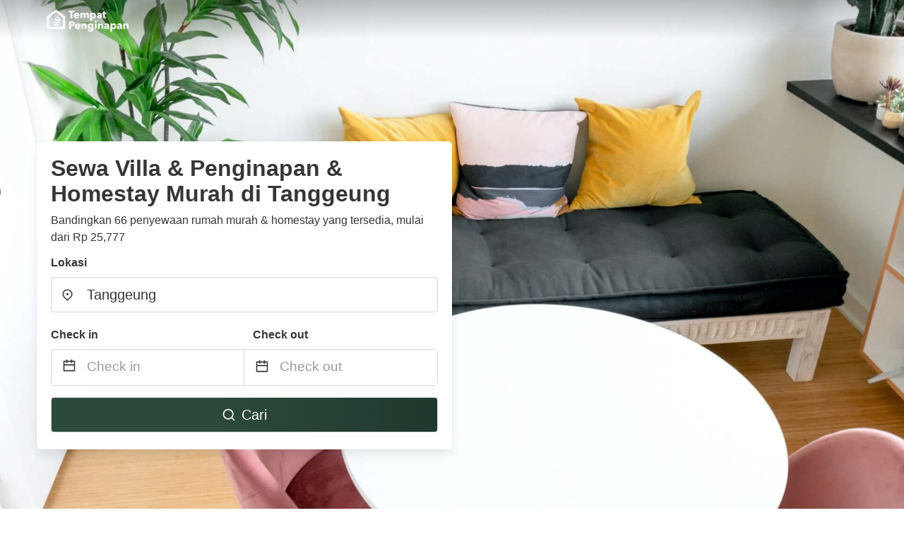

--- FILE ---
content_type: text/html
request_url: https://www.tempatpenginapan.com/tanggeung-indonesia
body_size: 70259
content:
<!DOCTYPE html><html lang="id-ID"><head><script async="" src="https://www.googletagmanager.com/gtag/js?id=G-M2ZRHW68N0"></script><script>window.dataLayer = window.dataLayer || [];
                function gtag(){dataLayer.push(arguments);}
                gtag('js', new Date());

                gtag('config', 'G-M2ZRHW68N0');</script><meta charSet="utf-8"/><meta name="viewport" content="width=device-width, initial-scale=1.0"/><title>Sewa Villa &amp; Penginapan &amp; Homestay Murah di Tanggeung mulai dari Rp 25,777 | TempatPenginapan</title><meta name="title" content="Sewa Villa &amp; Penginapan &amp; Homestay Murah di Tanggeung mulai dari Rp 25,777 | TempatPenginapan"/><meta name="description" content="Mulai dari Rp 25,777/malam - Bandingkan 66 villa &amp; penginapan &amp; homestay di area Tanggeung! Temukan secara mudah penawaran murah terbaik &amp; hemat hingga 70% dengan TempatPenginapan"/><link rel="canonical" href="https://www.tempatpenginapan.com/tanggeung-indonesia"/><link rel="icon" type="image/x-icon" href="https://vhr-public.s3.us-west-2.amazonaws.com/logos/shared/vhr-favicon/favicon.ico"/><link rel="icon" type="image/png" href="https://vhr-public.s3.us-west-2.amazonaws.com/logos/shared/vhr-favicon/favicon-32x32.png" sizes="32x32"/><link rel="icon" type="image/png" href="https://vhr-public.s3.us-west-2.amazonaws.com/logos/shared/vhr-favicon/favicon-16x16.png" sizes="16x16"/><meta property="og:title" content="Sewa Villa &amp; Penginapan &amp; Homestay Murah di Tanggeung mulai dari Rp 25,777 | TempatPenginapan"/><meta property="og:description" content="Mulai dari Rp 25,777/malam - Bandingkan 66 villa &amp; penginapan &amp; homestay di area Tanggeung! Temukan secara mudah penawaran murah terbaik &amp; hemat hingga 70% dengan TempatPenginapan"/><meta name="agd-partner-manual-verification"/><link rel="alternate" hreflang="id-ID" href="https://www.tempatpenginapan.com/tanggeung-indonesia"/><meta name="next-head-count" content="15"/><link rel="preload" href="/_next/static/css/09b51551a1dee98fd52f.css" as="style"/><link rel="stylesheet" href="/_next/static/css/09b51551a1dee98fd52f.css"/><link rel="preload" href="/_next/static/css/baeaa0c79a50d7adec47.css" as="style"/><link rel="stylesheet" href="/_next/static/css/baeaa0c79a50d7adec47.css"/><link rel="preload" href="/_next/static/chunks/main-d4df3cd2b38c1db3cb56.js" as="script"/><link rel="preload" href="/_next/static/chunks/webpack-3ebd2e4c5f70455fd5df.js" as="script"/><link rel="preload" href="/_next/static/chunks/framework.b253b3073c52263d0437.js" as="script"/><link rel="preload" href="/_next/static/chunks/36e48897.86997c975d91371e6ba3.js" as="script"/><link rel="preload" href="/_next/static/chunks/commons.88ae839944f595391cb8.js" as="script"/><link rel="preload" href="/_next/static/chunks/pages/_app-f5b954e96be545996281.js" as="script"/><link rel="preload" href="/_next/static/chunks/62cf2826.4db01173ba49bdcd0676.js" as="script"/><link rel="preload" href="/_next/static/chunks/a29ae703.1f4aba1e12321f56e7f1.js" as="script"/><link rel="preload" href="/_next/static/chunks/4c744e84.30dcdc950a365763ac65.js" as="script"/><link rel="preload" href="/_next/static/chunks/c8eae200.8e6749ae539e1e2c5ab1.js" as="script"/><link rel="preload" href="/_next/static/chunks/fe31f82c.1d4d7c27e449e33f54b1.js" as="script"/><link rel="preload" href="/_next/static/chunks/29107295.ae8513df729d18f6a62a.js" as="script"/><link rel="preload" href="/_next/static/chunks/pages/%5Bmc-slug%5D-7d5d978074e0b11ca716.js" as="script"/></head><body><div id="__next"><section class="hero is-medium is-bold" style="background-image:url(https://vhr-public.s3.us-west-2.amazonaws.com/images/landings/image_placeholder_11.jpeg);background-size:cover;background-position:center"><div class="hero-head"><nav class="navbar-gradient-background navbar"><div class="container"><div class="navbar-brand"><a class="navbar-item navbar-logo" href="/"><img src="https://vhr-public.s3.us-west-2.amazonaws.com/logos/indonesia/indonesia_text_white.png" alt="Logo"/></a></div></div></nav></div><div class="hero-body"><div class="container"><div class="row"><div class="columns"><div class="column is-half-desktop is-two-third-tablet is-fullwidth-mobile px-0"><div class="box search-box"><h1 class="title has-text-dark pb-0 mb-2">Sewa Villa &amp; Penginapan &amp; Homestay Murah di Tanggeung</h1><p class="has-text-dark">Bandingkan 66 penyewaan rumah murah &amp; homestay yang tersedia, mulai dari Rp 25,777</p><div class="section py-1 pt-3 px-0"><div class="row pb-2"><div class="field"><label class="label">Lokasi</label><div class="control has-icons-left"><div role="combobox" aria-haspopup="listbox" aria-owns="react-autowhatever-1" aria-expanded="false" class="react-autosuggest__container"><div><input type="text" value="Tanggeung" autoComplete="off" aria-autocomplete="list" aria-controls="react-autowhatever-1" class="input is-medium" placeholder="Tanggeung"/></div><div id="react-autowhatever-1" role="listbox" class="autocomplete-dropdown-container rounded-corner" style="position:absolute;top:110%;left:0;width:100%;box-shadow:0px 6px 16px rgba(0, 0, 0, 0.12);background-color:white;z-index:999"></div></div><span class="icon is-left has-text-dark map-icon-vertical-center"><svg stroke="currentColor" fill="currentColor" stroke-width="0" viewBox="0 0 24 24" height="1em" width="1em" xmlns="http://www.w3.org/2000/svg"><g><path fill="none" d="M0 0h24v24H0z"></path><path d="M12 23.728l-6.364-6.364a9 9 0 1 1 12.728 0L12 23.728zm4.95-7.778a7 7 0 1 0-9.9 0L12 20.9l4.95-4.95zM12 13a2 2 0 1 1 0-4 2 2 0 0 1 0 4z"></path></g></svg></span></div></div></div><div class="row pb-0"><div class="columns py-0 my-0 is-mobile"><div class="column is-half pb-2"><div class="field"><label class="label">Check in</label></div></div><div class="column is-half pb-2"><div class="field"><label class="label">Check out</label></div></div></div><div class="is-hidden-tablet"></div><div class="is-hidden-mobile"></div><div class="columns py-0 my-0"><div class="column is-full py-0 my-0 mc"><div class="DateRangePicker DateRangePicker_1"><div><div class="DateRangePickerInput DateRangePickerInput_1 DateRangePickerInput__withBorder DateRangePickerInput__withBorder_2"><button class="DateRangePickerInput_calendarIcon DateRangePickerInput_calendarIcon_1" type="button" aria-label="Interact with the calendar and add the check-in date for your trip."><svg stroke="currentColor" fill="currentColor" stroke-width="0" viewBox="0 0 24 24" class="has-text-dark calendar-icon" height="1em" width="1em" xmlns="http://www.w3.org/2000/svg"><g><path fill="none" d="M0 0h24v24H0z"></path><path d="M17 3h4a1 1 0 0 1 1 1v16a1 1 0 0 1-1 1H3a1 1 0 0 1-1-1V4a1 1 0 0 1 1-1h4V1h2v2h6V1h2v2zm-2 2H9v2H7V5H4v4h16V5h-3v2h-2V5zm5 6H4v8h16v-8z"></path></g></svg></button><div class="DateInput DateInput_1"><input type="text" class="DateInput_input DateInput_input_1" aria-label="Check in" id="startDate" name="startDate" value="" placeholder="Check in" autoComplete="off" aria-describedby="DateInput__screen-reader-message-startDate"/><p class="DateInput_screenReaderMessage DateInput_screenReaderMessage_1" id="DateInput__screen-reader-message-startDate">Navigate forward to interact with the calendar and select a date. Press the question mark key to get the keyboard shortcuts for changing dates.</p></div><div class="DateRangePickerInput_arrow DateRangePickerInput_arrow_1" aria-hidden="true" role="presentation"><svg stroke="currentColor" fill="currentColor" stroke-width="0" viewBox="0 0 24 24" class="has-text-dark calendar-icon-adjustment" height="1em" width="1em" xmlns="http://www.w3.org/2000/svg"><g><path fill="none" d="M0 0h24v24H0z"></path><path d="M17 3h4a1 1 0 0 1 1 1v16a1 1 0 0 1-1 1H3a1 1 0 0 1-1-1V4a1 1 0 0 1 1-1h4V1h2v2h6V1h2v2zm-2 2H9v2H7V5H4v4h16V5h-3v2h-2V5zm5 6H4v8h16v-8z"></path></g></svg></div><div class="DateInput DateInput_1"><input type="text" class="DateInput_input DateInput_input_1" aria-label="Check out" id="endDate" name="endDate" value="" placeholder="Check out" autoComplete="off" aria-describedby="DateInput__screen-reader-message-endDate"/><p class="DateInput_screenReaderMessage DateInput_screenReaderMessage_1" id="DateInput__screen-reader-message-endDate">Navigate backward to interact with the calendar and select a date. Press the question mark key to get the keyboard shortcuts for changing dates.</p></div></div></div></div></div></div></div><div class="row mt-4"><button class="button is-medium is-fullwidth mc-search-button has-text-white"><svg stroke="currentColor" fill="currentColor" stroke-width="0" viewBox="0 0 24 24" class="mr-2" height="1em" width="1em" xmlns="http://www.w3.org/2000/svg"><g><path fill="none" d="M0 0h24v24H0z"></path><path d="M18.031 16.617l4.283 4.282-1.415 1.415-4.282-4.283A8.96 8.96 0 0 1 11 20c-4.968 0-9-4.032-9-9s4.032-9 9-9 9 4.032 9 9a8.96 8.96 0 0 1-1.969 5.617zm-2.006-.742A6.977 6.977 0 0 0 18 11c0-3.868-3.133-7-7-7-3.868 0-7 3.132-7 7 0 3.867 3.132 7 7 7a6.977 6.977 0 0 0 4.875-1.975l.15-.15z"></path></g></svg>Cari</button></div></div></div></div></div></div></div></div><div class="hero-foot"><nav class="tabs is-fullwidth"><div class="container"><ul><li class="is-active mc-hero-tab-active"><a><span class="has-text-theme-color" href="#">Penawaran menarik</span></a></li><li><a class="mc-hero-tab" href="#map"><span class="has-text-white">Peta</span></a></li><li><a class="mc-hero-tab" href="#amenities"><span class="has-text-white">Fasilitas</span></a></li><li><a class="mc-hero-tab" href="#price-distribution"><span class="has-text-white">Kisaran harga</span></a></li><li><a class="mc-hero-tab" href="#faqs"><span class="has-text-white">Panduan Perjalanan dan FAQ</span></a></li></ul></div></nav></div></section><section class="section"><div class="container"><div style="display:flex;flex-direction:row;align-items:center;justify-content:flex-start;margin-bottom:8px"><span style="padding-right:8px;color:#FFC039;font-size:18px"><svg stroke="currentColor" fill="currentColor" stroke-width="0" viewBox="0 0 320 512" height="1em" width="1em" xmlns="http://www.w3.org/2000/svg"><path d="M296 160H180.6l42.6-129.8C227.2 15 215.7 0 200 0H56C44 0 33.8 8.9 32.2 20.8l-32 240C-1.7 275.2 9.5 288 24 288h118.7L96.6 482.5c-3.6 15.2 8 29.5 23.3 29.5 8.4 0 16.4-4.4 20.8-12l176-304c9.3-15.9-2.2-36-20.7-36z"></path></svg></span><h3 class="subtitle has-text-theme-color">Hemat sampai dengan 96%</h3></div><h2 class="title">Penawaran Sewa Villa &amp; Penginapan Murah Terbaik dekat Tanggeung</h2><div class="columns is-multiline"><div class="column is-one-quarter-widescreen is-one-third-desktop is-half-tablet"><div style="height:100%;display:flex;flex-direction:column;cursor:pointer" class="property-call-for-action-highlighter"><div class="carousel"><figure class="image has-ratio" style="position:relative"><div class="horizontalSlider___281Ls carousel__slider carousel__slider--horizontal" aria-live="polite" aria-label="slider" tabindex="0" role="listbox"><div class="carousel__slider-tray-wrapper carousel__slider-tray-wrap--horizontal"><div class="sliderTray___-vHFQ sliderAnimation___300FY carousel__slider-tray carousel__slider-tray--horizontal" style="width:400%;transform:translateX(0%) translateX(0px);flex-direction:row"><div tabindex="0" aria-selected="true" aria-label="slide" role="option" class="slide___3-Nqo slideHorizontal___1NzNV carousel__slide carousel__slide--visible" style="width:25%;padding-bottom:16.666666666666668%"><div class="slideInner___2mfX9 carousel__inner-slide"><figure class="image has-ratio is-3by2"><img class="rounded-corner image-fit image-background" src="https://q-xx.bstatic.com/xdata/images/hotel/max500/459910404.jpg?k=4da4d59381ac73296ce33c47c8d9b7c1785a4e072ff591a980d68be0f86fd1e2&amp;o=" alt="Laksana Rasa Resort Ciwidey" loading="lazy"/></figure></div></div><div tabindex="-1" aria-selected="false" aria-label="slide" role="option" class="slide___3-Nqo slideHorizontal___1NzNV carousel__slide carousel__slide--hidden" style="width:25%;padding-bottom:16.666666666666668%"><div class="slideInner___2mfX9 carousel__inner-slide"><figure class="image has-ratio is-3by2"><img class="rounded-corner image-fit image-background" src="https://q-xx.bstatic.com/xdata/images/hotel/max500/459910328.jpg?k=3eecbf339969c9604bdacf763a15739ff4b6741105d99245955633ddd9f3d78c&amp;o=" alt="Laksana Rasa Resort Ciwidey" loading="lazy"/></figure></div></div><div tabindex="-1" aria-selected="false" aria-label="slide" role="option" class="slide___3-Nqo slideHorizontal___1NzNV carousel__slide carousel__slide--hidden" style="width:25%;padding-bottom:16.666666666666668%"><div class="slideInner___2mfX9 carousel__inner-slide"><figure class="image has-ratio is-3by2"><img class="rounded-corner image-fit image-background" src="https://q-xx.bstatic.com/xdata/images/hotel/max500/459910402.jpg?k=d7afb6c155020842aad6325dea5e56d76d843ee663edecc80097b4fac65c8e88&amp;o=" alt="Laksana Rasa Resort Ciwidey" loading="lazy"/></figure></div></div><div tabindex="-1" aria-selected="false" aria-label="slide" role="option" class="slide___3-Nqo slideHorizontal___1NzNV carousel__slide carousel__slide--hidden" style="width:25%;padding-bottom:16.666666666666668%"><div class="slideInner___2mfX9 carousel__inner-slide"><figure class="image has-ratio is-3by2"><img class="rounded-corner image-fit image-background" src="https://q-xx.bstatic.com/xdata/images/hotel/max500/459910408.jpg?k=0196e1d98ac37e1520d6f6b0f8654a2f775b62d4e6743d4ac57bf505bbf17104&amp;o=" alt="Laksana Rasa Resort Ciwidey" loading="lazy"/></figure></div></div></div></div></div><button type="button" aria-label="previous" class="buttonBack___1mlaL carousel__back-button" disabled="" style="height:28px;width:28px;position:absolute;top:50%;left:4px;transform:translateY(-50%);background-color:white;opacity:0.8;border:white;border-radius:50%"><div style="width:100%;height:100%;display:flex;flex-direction:column;align-items:center;justify-content:center"><svg stroke="currentColor" fill="currentColor" stroke-width="0" viewBox="0 0 320 512" style="color:black;font-size:16px" height="1em" width="1em" xmlns="http://www.w3.org/2000/svg"><path d="M34.52 239.03L228.87 44.69c9.37-9.37 24.57-9.37 33.94 0l22.67 22.67c9.36 9.36 9.37 24.52.04 33.9L131.49 256l154.02 154.75c9.34 9.38 9.32 24.54-.04 33.9l-22.67 22.67c-9.37 9.37-24.57 9.37-33.94 0L34.52 272.97c-9.37-9.37-9.37-24.57 0-33.94z"></path></svg></div></button><button type="button" aria-label="next" class="buttonNext___2mOCa carousel__next-button" style="height:28px;width:28px;position:absolute;top:50%;right:4px;transform:translateY(-50%);background-color:white;opacity:0.8;border:white;border-radius:50%"><div style="width:100%;height:100%;display:flex;flex-direction:column;align-items:center;justify-content:center"><svg stroke="currentColor" fill="currentColor" stroke-width="0" viewBox="0 0 320 512" style="color:black;font-size:16px" height="1em" width="1em" xmlns="http://www.w3.org/2000/svg"><path d="M285.476 272.971L91.132 467.314c-9.373 9.373-24.569 9.373-33.941 0l-22.667-22.667c-9.357-9.357-9.375-24.522-.04-33.901L188.505 256 34.484 101.255c-9.335-9.379-9.317-24.544.04-33.901l22.667-22.667c9.373-9.373 24.569-9.373 33.941 0L285.475 239.03c9.373 9.372 9.373 24.568.001 33.941z"></path></svg></div></button><div style="position:absolute;bottom:4px;left:4px;border-radius:4px;background-color:rgba(255, 255, 255, 0.85);padding:4px 8px;display:flex;flex-direction:row;align-items:center;justify-content:center;font-size:14px" class="has-text-dark is-hidden"><svg stroke="currentColor" fill="currentColor" stroke-width="0" viewBox="0 0 320 512" class="mr-1" height="1em" width="1em" xmlns="http://www.w3.org/2000/svg"><path d="M296 160H180.6l42.6-129.8C227.2 15 215.7 0 200 0H56C44 0 33.8 8.9 32.2 20.8l-32 240C-1.7 275.2 9.5 288 24 288h118.7L96.6 482.5c-3.6 15.2 8 29.5 23.3 29.5 8.4 0 16.4-4.4 20.8-12l176-304c9.3-15.9-2.2-36-20.7-36z"></path></svg></div></figure></div><div style="padding-top:8px;flex:1;display:flex;flex-direction:column;justify-content:space-between"><div><div style="font-size:16px" class="has-text-dark">Laksana Rasa Resort Ciwidey</div><div style="font-size:14px;line-height:16pt" class="has-text-grey">B&amp;B (Bed and Breakfast) · 2 Tamu · 1 Kamar tidur</div></div><div style="margin-top:4px;font-size:16px;display:flex;flex-direction:row;align-items:flex-end;justify-content:space-between" class="has-text-dark"><div><div></div><div><b>Rp 466.364</b> <!-- -->/malam</div></div><img src="https://firebasestorage.googleapis.com/v0/b/vacationhomerents-stage.appspot.com/o/MC%2FBooking.svg?alt=media&amp;token=b5174eeb-bf35-4740-b7eb-29d7b16b4503" style="height:16px;max-width:72px;object-fit:contain"/></div></div><div style="margin-top:8px;margin-bottom:8px" class="property-call-for-action-button">Lihat penawaran</div></div></div><div class="column is-one-quarter-widescreen is-one-third-desktop is-half-tablet"><div style="height:100%;display:flex;flex-direction:column;cursor:pointer" class="property-call-for-action-highlighter"><div class="carousel"><figure class="image has-ratio" style="position:relative"><div class="horizontalSlider___281Ls carousel__slider carousel__slider--horizontal" aria-live="polite" aria-label="slider" tabindex="0" role="listbox"><div class="carousel__slider-tray-wrapper carousel__slider-tray-wrap--horizontal"><div class="sliderTray___-vHFQ sliderAnimation___300FY carousel__slider-tray carousel__slider-tray--horizontal" style="width:400%;transform:translateX(0%) translateX(0px);flex-direction:row"><div tabindex="0" aria-selected="true" aria-label="slide" role="option" class="slide___3-Nqo slideHorizontal___1NzNV carousel__slide carousel__slide--visible" style="width:25%;padding-bottom:16.666666666666668%"><div class="slideInner___2mfX9 carousel__inner-slide"><figure class="image has-ratio is-3by2"><img class="rounded-corner image-fit image-background" src="https://q-xx.bstatic.com/xdata/images/hotel/max500/351934733.jpg?k=ec620643197066ce2b8e66bdb407539f67954825c40128ba7d68c7ca4af48180&amp;o=" alt="Abang Hotel Ciwidey" loading="lazy"/></figure></div></div><div tabindex="-1" aria-selected="false" aria-label="slide" role="option" class="slide___3-Nqo slideHorizontal___1NzNV carousel__slide carousel__slide--hidden" style="width:25%;padding-bottom:16.666666666666668%"><div class="slideInner___2mfX9 carousel__inner-slide"><figure class="image has-ratio is-3by2"><img class="rounded-corner image-fit image-background" src="https://q-xx.bstatic.com/xdata/images/hotel/max500/351934731.jpg?k=afb609284301e230338e22b277d4ba65b5aaa4ec7699e2942e5a5bc13e9a8447&amp;o=" alt="Abang Hotel Ciwidey" loading="lazy"/></figure></div></div><div tabindex="-1" aria-selected="false" aria-label="slide" role="option" class="slide___3-Nqo slideHorizontal___1NzNV carousel__slide carousel__slide--hidden" style="width:25%;padding-bottom:16.666666666666668%"><div class="slideInner___2mfX9 carousel__inner-slide"><figure class="image has-ratio is-3by2"><img class="rounded-corner image-fit image-background" src="https://q-xx.bstatic.com/xdata/images/hotel/max500/351934721.jpg?k=28f0df9d00ffdbfb54c90044070c042a9a2478fe0135d3908ad36b6647880d97&amp;o=" alt="Abang Hotel Ciwidey" loading="lazy"/></figure></div></div><div tabindex="-1" aria-selected="false" aria-label="slide" role="option" class="slide___3-Nqo slideHorizontal___1NzNV carousel__slide carousel__slide--hidden" style="width:25%;padding-bottom:16.666666666666668%"><div class="slideInner___2mfX9 carousel__inner-slide"><figure class="image has-ratio is-3by2"><img class="rounded-corner image-fit image-background" src="https://q-xx.bstatic.com/xdata/images/hotel/max500/351934716.jpg?k=865c02059db27144a75942f7c8dd0f32af9a671fdb8f4d64e4810031cb32bba4&amp;o=" alt="Abang Hotel Ciwidey" loading="lazy"/></figure></div></div></div></div></div><button type="button" aria-label="previous" class="buttonBack___1mlaL carousel__back-button" disabled="" style="height:28px;width:28px;position:absolute;top:50%;left:4px;transform:translateY(-50%);background-color:white;opacity:0.8;border:white;border-radius:50%"><div style="width:100%;height:100%;display:flex;flex-direction:column;align-items:center;justify-content:center"><svg stroke="currentColor" fill="currentColor" stroke-width="0" viewBox="0 0 320 512" style="color:black;font-size:16px" height="1em" width="1em" xmlns="http://www.w3.org/2000/svg"><path d="M34.52 239.03L228.87 44.69c9.37-9.37 24.57-9.37 33.94 0l22.67 22.67c9.36 9.36 9.37 24.52.04 33.9L131.49 256l154.02 154.75c9.34 9.38 9.32 24.54-.04 33.9l-22.67 22.67c-9.37 9.37-24.57 9.37-33.94 0L34.52 272.97c-9.37-9.37-9.37-24.57 0-33.94z"></path></svg></div></button><button type="button" aria-label="next" class="buttonNext___2mOCa carousel__next-button" style="height:28px;width:28px;position:absolute;top:50%;right:4px;transform:translateY(-50%);background-color:white;opacity:0.8;border:white;border-radius:50%"><div style="width:100%;height:100%;display:flex;flex-direction:column;align-items:center;justify-content:center"><svg stroke="currentColor" fill="currentColor" stroke-width="0" viewBox="0 0 320 512" style="color:black;font-size:16px" height="1em" width="1em" xmlns="http://www.w3.org/2000/svg"><path d="M285.476 272.971L91.132 467.314c-9.373 9.373-24.569 9.373-33.941 0l-22.667-22.667c-9.357-9.357-9.375-24.522-.04-33.901L188.505 256 34.484 101.255c-9.335-9.379-9.317-24.544.04-33.901l22.667-22.667c9.373-9.373 24.569-9.373 33.941 0L285.475 239.03c9.373 9.372 9.373 24.568.001 33.941z"></path></svg></div></button><div style="position:absolute;bottom:4px;left:4px;border-radius:4px;background-color:rgba(255, 255, 255, 0.85);padding:4px 8px;display:flex;flex-direction:row;align-items:center;justify-content:center;font-size:14px" class="has-text-dark is-hidden"><svg stroke="currentColor" fill="currentColor" stroke-width="0" viewBox="0 0 320 512" class="mr-1" height="1em" width="1em" xmlns="http://www.w3.org/2000/svg"><path d="M296 160H180.6l42.6-129.8C227.2 15 215.7 0 200 0H56C44 0 33.8 8.9 32.2 20.8l-32 240C-1.7 275.2 9.5 288 24 288h118.7L96.6 482.5c-3.6 15.2 8 29.5 23.3 29.5 8.4 0 16.4-4.4 20.8-12l176-304c9.3-15.9-2.2-36-20.7-36z"></path></svg></div></figure></div><div style="padding-top:8px;flex:1;display:flex;flex-direction:column;justify-content:space-between"><div><div style="font-size:16px" class="has-text-dark">Abang Hotel Ciwidey</div><div style="font-size:14px;line-height:16pt" class="has-text-grey">hotel · 2 Tamu · 1 Kamar tidur</div></div><div style="margin-top:4px;font-size:16px;display:flex;flex-direction:row;align-items:flex-end;justify-content:space-between" class="has-text-dark"><div><div></div><div><b>Rp 194.524</b> <!-- -->/malam</div></div><img src="https://storage.googleapis.com/vhr-gcp-usa/logos/agoda-logo.png" style="height:16px;max-width:72px;object-fit:contain"/></div></div><div style="margin-top:8px;margin-bottom:8px" class="property-call-for-action-button">Lihat penawaran</div></div></div><div class="column is-one-quarter-widescreen is-one-third-desktop is-half-tablet"><div style="height:100%;display:flex;flex-direction:column;cursor:pointer" class="property-call-for-action-highlighter"><div class="carousel"><figure class="image has-ratio" style="position:relative"><div class="horizontalSlider___281Ls carousel__slider carousel__slider--horizontal" aria-live="polite" aria-label="slider" tabindex="0" role="listbox"><div class="carousel__slider-tray-wrapper carousel__slider-tray-wrap--horizontal"><div class="sliderTray___-vHFQ sliderAnimation___300FY carousel__slider-tray carousel__slider-tray--horizontal" style="width:400%;transform:translateX(0%) translateX(0px);flex-direction:row"><div tabindex="0" aria-selected="true" aria-label="slide" role="option" class="slide___3-Nqo slideHorizontal___1NzNV carousel__slide carousel__slide--visible" style="width:25%;padding-bottom:16.666666666666668%"><div class="slideInner___2mfX9 carousel__inner-slide"><figure class="image has-ratio is-3by2"><img class="rounded-corner image-fit image-background" src="https://q-xx.bstatic.com/xdata/images/hotel/max500/467271702.jpg?k=efe20ea8fb285cd88af213de2890081c487ba4d5c375a856eab068305901ad39&amp;o=" alt="Homestay putih alenda" loading="lazy"/></figure></div></div><div tabindex="-1" aria-selected="false" aria-label="slide" role="option" class="slide___3-Nqo slideHorizontal___1NzNV carousel__slide carousel__slide--hidden" style="width:25%;padding-bottom:16.666666666666668%"><div class="slideInner___2mfX9 carousel__inner-slide"><figure class="image has-ratio is-3by2"><img class="rounded-corner image-fit image-background" src="https://q-xx.bstatic.com/xdata/images/hotel/max500/467271770.jpg?k=49fabd45bd1fec3b5e61e7f568bed95fbb91049c64fcd0631994692a5ff67570&amp;o=" alt="Homestay putih alenda" loading="lazy"/></figure></div></div><div tabindex="-1" aria-selected="false" aria-label="slide" role="option" class="slide___3-Nqo slideHorizontal___1NzNV carousel__slide carousel__slide--hidden" style="width:25%;padding-bottom:16.666666666666668%"><div class="slideInner___2mfX9 carousel__inner-slide"><figure class="image has-ratio is-3by2"><img class="rounded-corner image-fit image-background" src="https://q-xx.bstatic.com/xdata/images/hotel/max500/467271800.jpg?k=99b7cfbaad42895b35abb0fa577ec350a51c196a3a8355bc5f97f7f4013d50de&amp;o=" alt="Homestay putih alenda" loading="lazy"/></figure></div></div><div tabindex="-1" aria-selected="false" aria-label="slide" role="option" class="slide___3-Nqo slideHorizontal___1NzNV carousel__slide carousel__slide--hidden" style="width:25%;padding-bottom:16.666666666666668%"><div class="slideInner___2mfX9 carousel__inner-slide"><figure class="image has-ratio is-3by2"><img class="rounded-corner image-fit image-background" src="https://q-xx.bstatic.com/xdata/images/hotel/max500/467271814.jpg?k=1ec33ea9861e8f35d979e0213bd81ad6dfe2034745e1875b0d4cbc3ee0afc14a&amp;o=" alt="Homestay putih alenda" loading="lazy"/></figure></div></div></div></div></div><button type="button" aria-label="previous" class="buttonBack___1mlaL carousel__back-button" disabled="" style="height:28px;width:28px;position:absolute;top:50%;left:4px;transform:translateY(-50%);background-color:white;opacity:0.8;border:white;border-radius:50%"><div style="width:100%;height:100%;display:flex;flex-direction:column;align-items:center;justify-content:center"><svg stroke="currentColor" fill="currentColor" stroke-width="0" viewBox="0 0 320 512" style="color:black;font-size:16px" height="1em" width="1em" xmlns="http://www.w3.org/2000/svg"><path d="M34.52 239.03L228.87 44.69c9.37-9.37 24.57-9.37 33.94 0l22.67 22.67c9.36 9.36 9.37 24.52.04 33.9L131.49 256l154.02 154.75c9.34 9.38 9.32 24.54-.04 33.9l-22.67 22.67c-9.37 9.37-24.57 9.37-33.94 0L34.52 272.97c-9.37-9.37-9.37-24.57 0-33.94z"></path></svg></div></button><button type="button" aria-label="next" class="buttonNext___2mOCa carousel__next-button" style="height:28px;width:28px;position:absolute;top:50%;right:4px;transform:translateY(-50%);background-color:white;opacity:0.8;border:white;border-radius:50%"><div style="width:100%;height:100%;display:flex;flex-direction:column;align-items:center;justify-content:center"><svg stroke="currentColor" fill="currentColor" stroke-width="0" viewBox="0 0 320 512" style="color:black;font-size:16px" height="1em" width="1em" xmlns="http://www.w3.org/2000/svg"><path d="M285.476 272.971L91.132 467.314c-9.373 9.373-24.569 9.373-33.941 0l-22.667-22.667c-9.357-9.357-9.375-24.522-.04-33.901L188.505 256 34.484 101.255c-9.335-9.379-9.317-24.544.04-33.901l22.667-22.667c9.373-9.373 24.569-9.373 33.941 0L285.475 239.03c9.373 9.372 9.373 24.568.001 33.941z"></path></svg></div></button><div style="position:absolute;bottom:4px;left:4px;border-radius:4px;background-color:rgba(255, 255, 255, 0.85);padding:4px 8px;display:flex;flex-direction:row;align-items:center;justify-content:center;font-size:14px" class="has-text-dark is-hidden"><svg stroke="currentColor" fill="currentColor" stroke-width="0" viewBox="0 0 320 512" class="mr-1" height="1em" width="1em" xmlns="http://www.w3.org/2000/svg"><path d="M296 160H180.6l42.6-129.8C227.2 15 215.7 0 200 0H56C44 0 33.8 8.9 32.2 20.8l-32 240C-1.7 275.2 9.5 288 24 288h118.7L96.6 482.5c-3.6 15.2 8 29.5 23.3 29.5 8.4 0 16.4-4.4 20.8-12l176-304c9.3-15.9-2.2-36-20.7-36z"></path></svg></div></figure></div><div style="padding-top:8px;flex:1;display:flex;flex-direction:column;justify-content:space-between"><div><div style="font-size:16px" class="has-text-dark">Homestay putih alenda</div><div style="font-size:14px;line-height:16pt" class="has-text-grey">rumah liburan · 2 Tamu · 1 Kamar tidur</div></div><div style="margin-top:4px;font-size:16px;display:flex;flex-direction:row;align-items:flex-end;justify-content:space-between" class="has-text-dark"><div><div></div><div><b>Rp 368.182</b> <!-- -->/malam</div></div><img src="https://firebasestorage.googleapis.com/v0/b/vacationhomerents-stage.appspot.com/o/MC%2FBooking.svg?alt=media&amp;token=b5174eeb-bf35-4740-b7eb-29d7b16b4503" style="height:16px;max-width:72px;object-fit:contain"/></div></div><div style="margin-top:8px;margin-bottom:8px" class="property-call-for-action-button">Lihat penawaran</div></div></div><div class="column is-one-quarter-widescreen is-one-third-desktop is-half-tablet"><div style="height:100%;display:flex;flex-direction:column;cursor:pointer" class="property-call-for-action-highlighter"><div class="carousel"><figure class="image has-ratio" style="position:relative"><div class="horizontalSlider___281Ls carousel__slider carousel__slider--horizontal" aria-live="polite" aria-label="slider" tabindex="0" role="listbox"><div class="carousel__slider-tray-wrapper carousel__slider-tray-wrap--horizontal"><div class="sliderTray___-vHFQ sliderAnimation___300FY carousel__slider-tray carousel__slider-tray--horizontal" style="width:400%;transform:translateX(0%) translateX(0px);flex-direction:row"><div tabindex="0" aria-selected="true" aria-label="slide" role="option" class="slide___3-Nqo slideHorizontal___1NzNV carousel__slide carousel__slide--visible" style="width:25%;padding-bottom:16.666666666666668%"><div class="slideInner___2mfX9 carousel__inner-slide"><figure class="image has-ratio is-3by2"><img class="rounded-corner image-fit image-background" src="https://q-xx.bstatic.com/xdata/images/hotel/max500/330369744.jpg?k=c7e382fc57b3d14d8fcdc5af5378ffb3bff624430cfab568d0c6fc074d0e59ce&amp;o=" alt="Bungalow kampoengstrawberry ciwidey" loading="lazy"/></figure></div></div><div tabindex="-1" aria-selected="false" aria-label="slide" role="option" class="slide___3-Nqo slideHorizontal___1NzNV carousel__slide carousel__slide--hidden" style="width:25%;padding-bottom:16.666666666666668%"><div class="slideInner___2mfX9 carousel__inner-slide"><figure class="image has-ratio is-3by2"><img class="rounded-corner image-fit image-background" src="https://q-xx.bstatic.com/xdata/images/hotel/max500/330449722.jpg?k=648b24fc8555ee320e54df874d565bd5ed07e8d60d20fc59612fab8f6e0bb349&amp;o=" alt="Bungalow kampoengstrawberry ciwidey" loading="lazy"/></figure></div></div><div tabindex="-1" aria-selected="false" aria-label="slide" role="option" class="slide___3-Nqo slideHorizontal___1NzNV carousel__slide carousel__slide--hidden" style="width:25%;padding-bottom:16.666666666666668%"><div class="slideInner___2mfX9 carousel__inner-slide"><figure class="image has-ratio is-3by2"><img class="rounded-corner image-fit image-background" src="https://q-xx.bstatic.com/xdata/images/hotel/max500/330430685.jpg?k=49fcf96d691ae5ec474adb03fd72ceb68add985d40ad320811f8949dabea74ef&amp;o=" alt="Bungalow kampoengstrawberry ciwidey" loading="lazy"/></figure></div></div><div tabindex="-1" aria-selected="false" aria-label="slide" role="option" class="slide___3-Nqo slideHorizontal___1NzNV carousel__slide carousel__slide--hidden" style="width:25%;padding-bottom:16.666666666666668%"><div class="slideInner___2mfX9 carousel__inner-slide"><figure class="image has-ratio is-3by2"><img class="rounded-corner image-fit image-background" src="https://q-xx.bstatic.com/xdata/images/hotel/max500/330430731.jpg?k=a78c7161122521ad2ea3de73a182458a168cae84021a2f51f80f6085e58af1d7&amp;o=" alt="Bungalow kampoengstrawberry ciwidey" loading="lazy"/></figure></div></div></div></div></div><button type="button" aria-label="previous" class="buttonBack___1mlaL carousel__back-button" disabled="" style="height:28px;width:28px;position:absolute;top:50%;left:4px;transform:translateY(-50%);background-color:white;opacity:0.8;border:white;border-radius:50%"><div style="width:100%;height:100%;display:flex;flex-direction:column;align-items:center;justify-content:center"><svg stroke="currentColor" fill="currentColor" stroke-width="0" viewBox="0 0 320 512" style="color:black;font-size:16px" height="1em" width="1em" xmlns="http://www.w3.org/2000/svg"><path d="M34.52 239.03L228.87 44.69c9.37-9.37 24.57-9.37 33.94 0l22.67 22.67c9.36 9.36 9.37 24.52.04 33.9L131.49 256l154.02 154.75c9.34 9.38 9.32 24.54-.04 33.9l-22.67 22.67c-9.37 9.37-24.57 9.37-33.94 0L34.52 272.97c-9.37-9.37-9.37-24.57 0-33.94z"></path></svg></div></button><button type="button" aria-label="next" class="buttonNext___2mOCa carousel__next-button" style="height:28px;width:28px;position:absolute;top:50%;right:4px;transform:translateY(-50%);background-color:white;opacity:0.8;border:white;border-radius:50%"><div style="width:100%;height:100%;display:flex;flex-direction:column;align-items:center;justify-content:center"><svg stroke="currentColor" fill="currentColor" stroke-width="0" viewBox="0 0 320 512" style="color:black;font-size:16px" height="1em" width="1em" xmlns="http://www.w3.org/2000/svg"><path d="M285.476 272.971L91.132 467.314c-9.373 9.373-24.569 9.373-33.941 0l-22.667-22.667c-9.357-9.357-9.375-24.522-.04-33.901L188.505 256 34.484 101.255c-9.335-9.379-9.317-24.544.04-33.901l22.667-22.667c9.373-9.373 24.569-9.373 33.941 0L285.475 239.03c9.373 9.372 9.373 24.568.001 33.941z"></path></svg></div></button><div style="position:absolute;bottom:4px;left:4px;border-radius:4px;background-color:rgba(255, 255, 255, 0.85);padding:4px 8px;display:flex;flex-direction:row;align-items:center;justify-content:center;font-size:14px" class="has-text-dark is-hidden"><svg stroke="currentColor" fill="currentColor" stroke-width="0" viewBox="0 0 320 512" class="mr-1" height="1em" width="1em" xmlns="http://www.w3.org/2000/svg"><path d="M296 160H180.6l42.6-129.8C227.2 15 215.7 0 200 0H56C44 0 33.8 8.9 32.2 20.8l-32 240C-1.7 275.2 9.5 288 24 288h118.7L96.6 482.5c-3.6 15.2 8 29.5 23.3 29.5 8.4 0 16.4-4.4 20.8-12l176-304c9.3-15.9-2.2-36-20.7-36z"></path></svg></div></figure></div><div style="padding-top:8px;flex:1;display:flex;flex-direction:column;justify-content:space-between"><div><div style="font-size:16px" class="has-text-dark">Bungalow kampoengstrawberry ciwidey</div><div style="font-size:14px;line-height:16pt" class="has-text-grey">resor · 2 Tamu · 1 Kamar tidur</div></div><div style="margin-top:4px;font-size:16px;display:flex;flex-direction:row;align-items:flex-end;justify-content:space-between" class="has-text-dark"><div><div></div><div><b>Rp 500.000</b> <!-- -->/malam</div></div><img src="https://firebasestorage.googleapis.com/v0/b/vacationhomerents-stage.appspot.com/o/MC%2FBooking.svg?alt=media&amp;token=b5174eeb-bf35-4740-b7eb-29d7b16b4503" style="height:16px;max-width:72px;object-fit:contain"/></div></div><div style="margin-top:8px;margin-bottom:8px" class="property-call-for-action-button">Lihat penawaran</div></div></div><div class="column is-one-quarter-widescreen is-one-third-desktop is-half-tablet"><div style="height:100%;display:flex;flex-direction:column;cursor:pointer" class="property-call-for-action-highlighter"><div class="carousel"><figure class="image has-ratio" style="position:relative"><div class="horizontalSlider___281Ls carousel__slider carousel__slider--horizontal" aria-live="polite" aria-label="slider" tabindex="0" role="listbox"><div class="carousel__slider-tray-wrapper carousel__slider-tray-wrap--horizontal"><div class="sliderTray___-vHFQ sliderAnimation___300FY carousel__slider-tray carousel__slider-tray--horizontal" style="width:400%;transform:translateX(0%) translateX(0px);flex-direction:row"><div tabindex="0" aria-selected="true" aria-label="slide" role="option" class="slide___3-Nqo slideHorizontal___1NzNV carousel__slide carousel__slide--visible" style="width:25%;padding-bottom:16.666666666666668%"><div class="slideInner___2mfX9 carousel__inner-slide"><figure class="image has-ratio is-3by2"><img class="rounded-corner image-fit image-background" src="https://q-xx.bstatic.com/xdata/images/hotel/max500/495238861.jpg?k=f38d9d7218e01afe2dea5f16e0dbdf39ab40ab44eb88ab239ef02608a465c5d2&amp;o=" alt="Gunung bangku ciwidey rancabali camp" loading="lazy"/></figure></div></div><div tabindex="-1" aria-selected="false" aria-label="slide" role="option" class="slide___3-Nqo slideHorizontal___1NzNV carousel__slide carousel__slide--hidden" style="width:25%;padding-bottom:16.666666666666668%"><div class="slideInner___2mfX9 carousel__inner-slide"><figure class="image has-ratio is-3by2"><img class="rounded-corner image-fit image-background" src="https://q-xx.bstatic.com/xdata/images/hotel/max500/502575668.jpg?k=53cda7236e232103543cba87e4335022c2006791a199a30894534dd3031a7016&amp;o=" alt="Gunung bangku ciwidey rancabali camp" loading="lazy"/></figure></div></div><div tabindex="-1" aria-selected="false" aria-label="slide" role="option" class="slide___3-Nqo slideHorizontal___1NzNV carousel__slide carousel__slide--hidden" style="width:25%;padding-bottom:16.666666666666668%"><div class="slideInner___2mfX9 carousel__inner-slide"><figure class="image has-ratio is-3by2"><img class="rounded-corner image-fit image-background" src="https://q-xx.bstatic.com/xdata/images/hotel/max500/502575675.jpg?k=f8e4bbdc0f6cd3b3eb9d6c93650b1ac9fafd0ac50416ca3a757cf6eac47ee27b&amp;o=" alt="Gunung bangku ciwidey rancabali camp" loading="lazy"/></figure></div></div><div tabindex="-1" aria-selected="false" aria-label="slide" role="option" class="slide___3-Nqo slideHorizontal___1NzNV carousel__slide carousel__slide--hidden" style="width:25%;padding-bottom:16.666666666666668%"><div class="slideInner___2mfX9 carousel__inner-slide"><figure class="image has-ratio is-3by2"><img class="rounded-corner image-fit image-background" src="https://q-xx.bstatic.com/xdata/images/hotel/max500/502575678.jpg?k=6788d0d98287573cf5c886b47ba8d93da8d7c33704f599c13c3ebf0551f1fee5&amp;o=" alt="Gunung bangku ciwidey rancabali camp" loading="lazy"/></figure></div></div></div></div></div><button type="button" aria-label="previous" class="buttonBack___1mlaL carousel__back-button" disabled="" style="height:28px;width:28px;position:absolute;top:50%;left:4px;transform:translateY(-50%);background-color:white;opacity:0.8;border:white;border-radius:50%"><div style="width:100%;height:100%;display:flex;flex-direction:column;align-items:center;justify-content:center"><svg stroke="currentColor" fill="currentColor" stroke-width="0" viewBox="0 0 320 512" style="color:black;font-size:16px" height="1em" width="1em" xmlns="http://www.w3.org/2000/svg"><path d="M34.52 239.03L228.87 44.69c9.37-9.37 24.57-9.37 33.94 0l22.67 22.67c9.36 9.36 9.37 24.52.04 33.9L131.49 256l154.02 154.75c9.34 9.38 9.32 24.54-.04 33.9l-22.67 22.67c-9.37 9.37-24.57 9.37-33.94 0L34.52 272.97c-9.37-9.37-9.37-24.57 0-33.94z"></path></svg></div></button><button type="button" aria-label="next" class="buttonNext___2mOCa carousel__next-button" style="height:28px;width:28px;position:absolute;top:50%;right:4px;transform:translateY(-50%);background-color:white;opacity:0.8;border:white;border-radius:50%"><div style="width:100%;height:100%;display:flex;flex-direction:column;align-items:center;justify-content:center"><svg stroke="currentColor" fill="currentColor" stroke-width="0" viewBox="0 0 320 512" style="color:black;font-size:16px" height="1em" width="1em" xmlns="http://www.w3.org/2000/svg"><path d="M285.476 272.971L91.132 467.314c-9.373 9.373-24.569 9.373-33.941 0l-22.667-22.667c-9.357-9.357-9.375-24.522-.04-33.901L188.505 256 34.484 101.255c-9.335-9.379-9.317-24.544.04-33.901l22.667-22.667c9.373-9.373 24.569-9.373 33.941 0L285.475 239.03c9.373 9.372 9.373 24.568.001 33.941z"></path></svg></div></button><div style="position:absolute;bottom:4px;left:4px;border-radius:4px;background-color:rgba(255, 255, 255, 0.85);padding:4px 8px;display:flex;flex-direction:row;align-items:center;justify-content:center;font-size:14px" class="has-text-dark is-hidden"><svg stroke="currentColor" fill="currentColor" stroke-width="0" viewBox="0 0 320 512" class="mr-1" height="1em" width="1em" xmlns="http://www.w3.org/2000/svg"><path d="M296 160H180.6l42.6-129.8C227.2 15 215.7 0 200 0H56C44 0 33.8 8.9 32.2 20.8l-32 240C-1.7 275.2 9.5 288 24 288h118.7L96.6 482.5c-3.6 15.2 8 29.5 23.3 29.5 8.4 0 16.4-4.4 20.8-12l176-304c9.3-15.9-2.2-36-20.7-36z"></path></svg></div></figure></div><div style="padding-top:8px;flex:1;display:flex;flex-direction:column;justify-content:space-between"><div><div style="font-size:16px" class="has-text-dark">Gunung bangku ciwidey rancabali camp</div><div style="font-size:14px;line-height:16pt" class="has-text-grey">glamping · 2 Tamu · 1 Kamar tidur</div></div><div style="margin-top:4px;font-size:16px;display:flex;flex-direction:row;align-items:flex-end;justify-content:space-between" class="has-text-dark"><div><div></div><div><b>Rp 272.727</b> <!-- -->/malam</div></div><img src="https://firebasestorage.googleapis.com/v0/b/vacationhomerents-stage.appspot.com/o/MC%2FBooking.svg?alt=media&amp;token=b5174eeb-bf35-4740-b7eb-29d7b16b4503" style="height:16px;max-width:72px;object-fit:contain"/></div></div><div style="margin-top:8px;margin-bottom:8px" class="property-call-for-action-button">Lihat penawaran</div></div></div><div class="column is-one-quarter-widescreen is-one-third-desktop is-half-tablet"><div style="height:100%;display:flex;flex-direction:column;cursor:pointer" class="property-call-for-action-highlighter"><div class="carousel"><figure class="image has-ratio" style="position:relative"><div class="horizontalSlider___281Ls carousel__slider carousel__slider--horizontal" aria-live="polite" aria-label="slider" tabindex="0" role="listbox"><div class="carousel__slider-tray-wrapper carousel__slider-tray-wrap--horizontal"><div class="sliderTray___-vHFQ sliderAnimation___300FY carousel__slider-tray carousel__slider-tray--horizontal" style="width:400%;transform:translateX(0%) translateX(0px);flex-direction:row"><div tabindex="0" aria-selected="true" aria-label="slide" role="option" class="slide___3-Nqo slideHorizontal___1NzNV carousel__slide carousel__slide--visible" style="width:25%;padding-bottom:16.666666666666668%"><div class="slideInner___2mfX9 carousel__inner-slide"><figure class="image has-ratio is-3by2"><img class="rounded-corner image-fit image-background" src="https://q-xx.bstatic.com/xdata/images/hotel/max500/338044815.jpg?k=a27b00dd21391a4d8a5aca9276255deeaa6e6758f3a4dd77e63a6cafc7e27c44&amp;o=" alt="Penginapan atau Kontrakan Rumah Ciwidey 1 Ruangan 2 Kasur Dewasa Kamar Mandi Dapur Dalam Sewa Harian Mingguan Bulanan Tahunan Boleh" loading="lazy"/></figure></div></div><div tabindex="-1" aria-selected="false" aria-label="slide" role="option" class="slide___3-Nqo slideHorizontal___1NzNV carousel__slide carousel__slide--hidden" style="width:25%;padding-bottom:16.666666666666668%"><div class="slideInner___2mfX9 carousel__inner-slide"><figure class="image has-ratio is-3by2"><img class="rounded-corner image-fit image-background" src="https://q-xx.bstatic.com/xdata/images/hotel/max500/338060666.jpg?k=d8ab63b1d121c83d62475274c85d43b26cf0d1ecc322f2b01687fabd58f11a85&amp;o=" alt="Penginapan atau Kontrakan Rumah Ciwidey 1 Ruangan 2 Kasur Dewasa Kamar Mandi Dapur Dalam Sewa Harian Mingguan Bulanan Tahunan Boleh" loading="lazy"/></figure></div></div><div tabindex="-1" aria-selected="false" aria-label="slide" role="option" class="slide___3-Nqo slideHorizontal___1NzNV carousel__slide carousel__slide--hidden" style="width:25%;padding-bottom:16.666666666666668%"><div class="slideInner___2mfX9 carousel__inner-slide"><figure class="image has-ratio is-3by2"><img class="rounded-corner image-fit image-background" src="https://q-xx.bstatic.com/xdata/images/hotel/max500/338060801.jpg?k=39cbacd19248ae411879763fc39918a3d5c659aea02b68477289a31d99597512&amp;o=" alt="Penginapan atau Kontrakan Rumah Ciwidey 1 Ruangan 2 Kasur Dewasa Kamar Mandi Dapur Dalam Sewa Harian Mingguan Bulanan Tahunan Boleh" loading="lazy"/></figure></div></div><div tabindex="-1" aria-selected="false" aria-label="slide" role="option" class="slide___3-Nqo slideHorizontal___1NzNV carousel__slide carousel__slide--hidden" style="width:25%;padding-bottom:16.666666666666668%"><div class="slideInner___2mfX9 carousel__inner-slide"><figure class="image has-ratio is-3by2"><img class="rounded-corner image-fit image-background" src="https://q-xx.bstatic.com/xdata/images/hotel/max500/338060874.jpg?k=abf94d8ddf91c1fae202975db43143ba06ae2a8d1567f42b5d1f37242e7427f6&amp;o=" alt="Penginapan atau Kontrakan Rumah Ciwidey 1 Ruangan 2 Kasur Dewasa Kamar Mandi Dapur Dalam Sewa Harian Mingguan Bulanan Tahunan Boleh" loading="lazy"/></figure></div></div></div></div></div><button type="button" aria-label="previous" class="buttonBack___1mlaL carousel__back-button" disabled="" style="height:28px;width:28px;position:absolute;top:50%;left:4px;transform:translateY(-50%);background-color:white;opacity:0.8;border:white;border-radius:50%"><div style="width:100%;height:100%;display:flex;flex-direction:column;align-items:center;justify-content:center"><svg stroke="currentColor" fill="currentColor" stroke-width="0" viewBox="0 0 320 512" style="color:black;font-size:16px" height="1em" width="1em" xmlns="http://www.w3.org/2000/svg"><path d="M34.52 239.03L228.87 44.69c9.37-9.37 24.57-9.37 33.94 0l22.67 22.67c9.36 9.36 9.37 24.52.04 33.9L131.49 256l154.02 154.75c9.34 9.38 9.32 24.54-.04 33.9l-22.67 22.67c-9.37 9.37-24.57 9.37-33.94 0L34.52 272.97c-9.37-9.37-9.37-24.57 0-33.94z"></path></svg></div></button><button type="button" aria-label="next" class="buttonNext___2mOCa carousel__next-button" style="height:28px;width:28px;position:absolute;top:50%;right:4px;transform:translateY(-50%);background-color:white;opacity:0.8;border:white;border-radius:50%"><div style="width:100%;height:100%;display:flex;flex-direction:column;align-items:center;justify-content:center"><svg stroke="currentColor" fill="currentColor" stroke-width="0" viewBox="0 0 320 512" style="color:black;font-size:16px" height="1em" width="1em" xmlns="http://www.w3.org/2000/svg"><path d="M285.476 272.971L91.132 467.314c-9.373 9.373-24.569 9.373-33.941 0l-22.667-22.667c-9.357-9.357-9.375-24.522-.04-33.901L188.505 256 34.484 101.255c-9.335-9.379-9.317-24.544.04-33.901l22.667-22.667c9.373-9.373 24.569-9.373 33.941 0L285.475 239.03c9.373 9.372 9.373 24.568.001 33.941z"></path></svg></div></button><div style="position:absolute;bottom:4px;left:4px;border-radius:4px;background-color:rgba(255, 255, 255, 0.85);padding:4px 8px;display:flex;flex-direction:row;align-items:center;justify-content:center;font-size:14px" class="has-text-dark is-hidden"><svg stroke="currentColor" fill="currentColor" stroke-width="0" viewBox="0 0 320 512" class="mr-1" height="1em" width="1em" xmlns="http://www.w3.org/2000/svg"><path d="M296 160H180.6l42.6-129.8C227.2 15 215.7 0 200 0H56C44 0 33.8 8.9 32.2 20.8l-32 240C-1.7 275.2 9.5 288 24 288h118.7L96.6 482.5c-3.6 15.2 8 29.5 23.3 29.5 8.4 0 16.4-4.4 20.8-12l176-304c9.3-15.9-2.2-36-20.7-36z"></path></svg></div></figure></div><div style="padding-top:8px;flex:1;display:flex;flex-direction:column;justify-content:space-between"><div><div style="font-size:16px" class="has-text-dark">Penginapan atau Kontrakan Rumah Ciwidey 1 Ruangan 2 Kasur Dewasa Kamar Mandi Dapur Dalam Sewa Harian Mingguan Bulanan Tahunan Boleh</div><div style="font-size:14px;line-height:16pt" class="has-text-grey">rumah tamu · 2 Tamu · 1 Kamar tidur</div></div><div style="margin-top:4px;font-size:16px;display:flex;flex-direction:row;align-items:flex-end;justify-content:space-between" class="has-text-dark"><div><div></div><div><b>Rp 450.000</b> <!-- -->/malam</div></div><img src="https://firebasestorage.googleapis.com/v0/b/vacationhomerents-stage.appspot.com/o/MC%2FBooking.svg?alt=media&amp;token=b5174eeb-bf35-4740-b7eb-29d7b16b4503" style="height:16px;max-width:72px;object-fit:contain"/></div></div><div style="margin-top:8px;margin-bottom:8px" class="property-call-for-action-button">Lihat penawaran</div></div></div><div class="column is-one-quarter-widescreen is-one-third-desktop is-half-tablet"><div style="height:100%;display:flex;flex-direction:column;cursor:pointer" class="property-call-for-action-highlighter"><div class="carousel"><figure class="image has-ratio" style="position:relative"><div class="horizontalSlider___281Ls carousel__slider carousel__slider--horizontal" aria-live="polite" aria-label="slider" tabindex="0" role="listbox"><div class="carousel__slider-tray-wrapper carousel__slider-tray-wrap--horizontal"><div class="sliderTray___-vHFQ sliderAnimation___300FY carousel__slider-tray carousel__slider-tray--horizontal" style="width:400%;transform:translateX(0%) translateX(0px);flex-direction:row"><div tabindex="0" aria-selected="true" aria-label="slide" role="option" class="slide___3-Nqo slideHorizontal___1NzNV carousel__slide carousel__slide--visible" style="width:25%;padding-bottom:16.666666666666668%"><div class="slideInner___2mfX9 carousel__inner-slide"><figure class="image has-ratio is-3by2"><img class="rounded-corner image-fit image-background" src="https://q-xx.bstatic.com/xdata/images/hotel/max500/500974675.jpg?k=511bc4d7ac90ae55035f8f725fd43cdb5ca6fa3a6a6411b6d9e6cb6def15f10e&amp;o=" alt="Penginapan sweety homestays &amp; Villas" loading="lazy"/></figure></div></div><div tabindex="-1" aria-selected="false" aria-label="slide" role="option" class="slide___3-Nqo slideHorizontal___1NzNV carousel__slide carousel__slide--hidden" style="width:25%;padding-bottom:16.666666666666668%"><div class="slideInner___2mfX9 carousel__inner-slide"><figure class="image has-ratio is-3by2"><img class="rounded-corner image-fit image-background" src="https://q-xx.bstatic.com/xdata/images/hotel/max500/500974692.jpg?k=356a353ede1d8e09bf7c5b5cf81b5bbb6f1da766b9627510bb525dc1522d3f29&amp;o=" alt="Penginapan sweety homestays &amp; Villas" loading="lazy"/></figure></div></div><div tabindex="-1" aria-selected="false" aria-label="slide" role="option" class="slide___3-Nqo slideHorizontal___1NzNV carousel__slide carousel__slide--hidden" style="width:25%;padding-bottom:16.666666666666668%"><div class="slideInner___2mfX9 carousel__inner-slide"><figure class="image has-ratio is-3by2"><img class="rounded-corner image-fit image-background" src="https://q-xx.bstatic.com/xdata/images/hotel/max500/500974700.jpg?k=5d0db64ace7d0e7c28332cd4a468163abeaa18c72c3b9529c2371f7dbaa76523&amp;o=" alt="Penginapan sweety homestays &amp; Villas" loading="lazy"/></figure></div></div><div tabindex="-1" aria-selected="false" aria-label="slide" role="option" class="slide___3-Nqo slideHorizontal___1NzNV carousel__slide carousel__slide--hidden" style="width:25%;padding-bottom:16.666666666666668%"><div class="slideInner___2mfX9 carousel__inner-slide"><figure class="image has-ratio is-3by2"><img class="rounded-corner image-fit image-background" src="https://q-xx.bstatic.com/xdata/images/hotel/max500/500974703.jpg?k=7c5f2419dbe99a46259c79d08d723a0c8825bde60b204416963ca560ca951381&amp;o=" alt="Penginapan sweety homestays &amp; Villas" loading="lazy"/></figure></div></div></div></div></div><button type="button" aria-label="previous" class="buttonBack___1mlaL carousel__back-button" disabled="" style="height:28px;width:28px;position:absolute;top:50%;left:4px;transform:translateY(-50%);background-color:white;opacity:0.8;border:white;border-radius:50%"><div style="width:100%;height:100%;display:flex;flex-direction:column;align-items:center;justify-content:center"><svg stroke="currentColor" fill="currentColor" stroke-width="0" viewBox="0 0 320 512" style="color:black;font-size:16px" height="1em" width="1em" xmlns="http://www.w3.org/2000/svg"><path d="M34.52 239.03L228.87 44.69c9.37-9.37 24.57-9.37 33.94 0l22.67 22.67c9.36 9.36 9.37 24.52.04 33.9L131.49 256l154.02 154.75c9.34 9.38 9.32 24.54-.04 33.9l-22.67 22.67c-9.37 9.37-24.57 9.37-33.94 0L34.52 272.97c-9.37-9.37-9.37-24.57 0-33.94z"></path></svg></div></button><button type="button" aria-label="next" class="buttonNext___2mOCa carousel__next-button" style="height:28px;width:28px;position:absolute;top:50%;right:4px;transform:translateY(-50%);background-color:white;opacity:0.8;border:white;border-radius:50%"><div style="width:100%;height:100%;display:flex;flex-direction:column;align-items:center;justify-content:center"><svg stroke="currentColor" fill="currentColor" stroke-width="0" viewBox="0 0 320 512" style="color:black;font-size:16px" height="1em" width="1em" xmlns="http://www.w3.org/2000/svg"><path d="M285.476 272.971L91.132 467.314c-9.373 9.373-24.569 9.373-33.941 0l-22.667-22.667c-9.357-9.357-9.375-24.522-.04-33.901L188.505 256 34.484 101.255c-9.335-9.379-9.317-24.544.04-33.901l22.667-22.667c9.373-9.373 24.569-9.373 33.941 0L285.475 239.03c9.373 9.372 9.373 24.568.001 33.941z"></path></svg></div></button><div style="position:absolute;bottom:4px;left:4px;border-radius:4px;background-color:rgba(255, 255, 255, 0.85);padding:4px 8px;display:flex;flex-direction:row;align-items:center;justify-content:center;font-size:14px" class="has-text-dark is-hidden"><svg stroke="currentColor" fill="currentColor" stroke-width="0" viewBox="0 0 320 512" class="mr-1" height="1em" width="1em" xmlns="http://www.w3.org/2000/svg"><path d="M296 160H180.6l42.6-129.8C227.2 15 215.7 0 200 0H56C44 0 33.8 8.9 32.2 20.8l-32 240C-1.7 275.2 9.5 288 24 288h118.7L96.6 482.5c-3.6 15.2 8 29.5 23.3 29.5 8.4 0 16.4-4.4 20.8-12l176-304c9.3-15.9-2.2-36-20.7-36z"></path></svg></div></figure></div><div style="padding-top:8px;flex:1;display:flex;flex-direction:column;justify-content:space-between"><div><div style="font-size:16px" class="has-text-dark">Penginapan sweety homestays &amp; Villas</div><div style="font-size:14px;line-height:16pt" class="has-text-grey">villa · 2 Tamu · 1 Kamar tidur</div></div><div style="margin-top:4px;font-size:16px;display:flex;flex-direction:row;align-items:flex-end;justify-content:space-between" class="has-text-dark"><div><div></div><div><b>Rp 625.909</b> <!-- -->/malam</div></div><img src="https://firebasestorage.googleapis.com/v0/b/vacationhomerents-stage.appspot.com/o/MC%2FBooking.svg?alt=media&amp;token=b5174eeb-bf35-4740-b7eb-29d7b16b4503" style="height:16px;max-width:72px;object-fit:contain"/></div></div><div style="margin-top:8px;margin-bottom:8px" class="property-call-for-action-button">Lihat penawaran</div></div></div><div class="column is-one-quarter-widescreen is-one-third-desktop is-half-tablet"><div style="height:100%;display:flex;flex-direction:column;cursor:pointer" class="property-call-for-action-highlighter"><div class="carousel"><figure class="image has-ratio" style="position:relative"><div class="horizontalSlider___281Ls carousel__slider carousel__slider--horizontal" aria-live="polite" aria-label="slider" tabindex="0" role="listbox"><div class="carousel__slider-tray-wrapper carousel__slider-tray-wrap--horizontal"><div class="sliderTray___-vHFQ sliderAnimation___300FY carousel__slider-tray carousel__slider-tray--horizontal" style="width:400%;transform:translateX(0%) translateX(0px);flex-direction:row"><div tabindex="0" aria-selected="true" aria-label="slide" role="option" class="slide___3-Nqo slideHorizontal___1NzNV carousel__slide carousel__slide--visible" style="width:25%;padding-bottom:16.666666666666668%"><div class="slideInner___2mfX9 carousel__inner-slide"><figure class="image has-ratio is-3by2"><img class="rounded-corner image-fit image-background" src="https://pix6.agoda.net/hotelImages/21875512/0/d2d5bff3e39580633f0159652cf45f55.jpg?ca=16&amp;ce=1&amp;s=1024x768" alt="Rumah 30 m² dengan 1 kamar tidur dan 1 kamar mandi pribadi di Ciwidey (Rumah Azka)" loading="lazy"/></figure></div></div><div tabindex="-1" aria-selected="false" aria-label="slide" role="option" class="slide___3-Nqo slideHorizontal___1NzNV carousel__slide carousel__slide--hidden" style="width:25%;padding-bottom:16.666666666666668%"><div class="slideInner___2mfX9 carousel__inner-slide"><figure class="image has-ratio is-3by2"><img class="rounded-corner image-fit image-background" src="https://pix6.agoda.net/hotelImages/21875512/0/41f268ad250993c97ab498cc46d7f5f9.jpg?ca=16&amp;ce=1&amp;s=1024x768" alt="Rumah 30 m² dengan 1 kamar tidur dan 1 kamar mandi pribadi di Ciwidey (Rumah Azka)" loading="lazy"/></figure></div></div><div tabindex="-1" aria-selected="false" aria-label="slide" role="option" class="slide___3-Nqo slideHorizontal___1NzNV carousel__slide carousel__slide--hidden" style="width:25%;padding-bottom:16.666666666666668%"><div class="slideInner___2mfX9 carousel__inner-slide"><figure class="image has-ratio is-3by2"><img class="rounded-corner image-fit image-background" src="https://pix6.agoda.net/hotelImages/21875512/0/dbdbe1c6bad2d08d497d05950388aa44.jpg?ca=16&amp;ce=1&amp;s=1024x768" alt="Rumah 30 m² dengan 1 kamar tidur dan 1 kamar mandi pribadi di Ciwidey (Rumah Azka)" loading="lazy"/></figure></div></div><div tabindex="-1" aria-selected="false" aria-label="slide" role="option" class="slide___3-Nqo slideHorizontal___1NzNV carousel__slide carousel__slide--hidden" style="width:25%;padding-bottom:16.666666666666668%"><div class="slideInner___2mfX9 carousel__inner-slide"><figure class="image has-ratio is-3by2"><img class="rounded-corner image-fit image-background" src="https://pix6.agoda.net/hotelImages/21875512/0/67b23ee39f332c84ec16a57ead61d5d2.jpg?ca=16&amp;ce=1&amp;s=1024x768" alt="Rumah 30 m² dengan 1 kamar tidur dan 1 kamar mandi pribadi di Ciwidey (Rumah Azka)" loading="lazy"/></figure></div></div></div></div></div><button type="button" aria-label="previous" class="buttonBack___1mlaL carousel__back-button" disabled="" style="height:28px;width:28px;position:absolute;top:50%;left:4px;transform:translateY(-50%);background-color:white;opacity:0.8;border:white;border-radius:50%"><div style="width:100%;height:100%;display:flex;flex-direction:column;align-items:center;justify-content:center"><svg stroke="currentColor" fill="currentColor" stroke-width="0" viewBox="0 0 320 512" style="color:black;font-size:16px" height="1em" width="1em" xmlns="http://www.w3.org/2000/svg"><path d="M34.52 239.03L228.87 44.69c9.37-9.37 24.57-9.37 33.94 0l22.67 22.67c9.36 9.36 9.37 24.52.04 33.9L131.49 256l154.02 154.75c9.34 9.38 9.32 24.54-.04 33.9l-22.67 22.67c-9.37 9.37-24.57 9.37-33.94 0L34.52 272.97c-9.37-9.37-9.37-24.57 0-33.94z"></path></svg></div></button><button type="button" aria-label="next" class="buttonNext___2mOCa carousel__next-button" style="height:28px;width:28px;position:absolute;top:50%;right:4px;transform:translateY(-50%);background-color:white;opacity:0.8;border:white;border-radius:50%"><div style="width:100%;height:100%;display:flex;flex-direction:column;align-items:center;justify-content:center"><svg stroke="currentColor" fill="currentColor" stroke-width="0" viewBox="0 0 320 512" style="color:black;font-size:16px" height="1em" width="1em" xmlns="http://www.w3.org/2000/svg"><path d="M285.476 272.971L91.132 467.314c-9.373 9.373-24.569 9.373-33.941 0l-22.667-22.667c-9.357-9.357-9.375-24.522-.04-33.901L188.505 256 34.484 101.255c-9.335-9.379-9.317-24.544.04-33.901l22.667-22.667c9.373-9.373 24.569-9.373 33.941 0L285.475 239.03c9.373 9.372 9.373 24.568.001 33.941z"></path></svg></div></button><div style="position:absolute;bottom:4px;left:4px;border-radius:4px;background-color:rgba(255, 255, 255, 0.85);padding:4px 8px;display:flex;flex-direction:row;align-items:center;justify-content:center;font-size:14px" class="has-text-dark is-hidden"><svg stroke="currentColor" fill="currentColor" stroke-width="0" viewBox="0 0 320 512" class="mr-1" height="1em" width="1em" xmlns="http://www.w3.org/2000/svg"><path d="M296 160H180.6l42.6-129.8C227.2 15 215.7 0 200 0H56C44 0 33.8 8.9 32.2 20.8l-32 240C-1.7 275.2 9.5 288 24 288h118.7L96.6 482.5c-3.6 15.2 8 29.5 23.3 29.5 8.4 0 16.4-4.4 20.8-12l176-304c9.3-15.9-2.2-36-20.7-36z"></path></svg></div></figure></div><div style="padding-top:8px;flex:1;display:flex;flex-direction:column;justify-content:space-between"><div><span style="font-size:14px;line-height:16pt;vertical-align:center;margin-bottom:4px" class="has-text-dark mr-1"><svg stroke="currentColor" fill="currentColor" stroke-width="0" viewBox="0 0 576 512" style="color:rgba(255, 55, 91, 1);position:relative;top:1px;margin-right:4px" height="1em" width="1em" xmlns="http://www.w3.org/2000/svg"><path d="M259.3 17.8L194 150.2 47.9 171.5c-26.2 3.8-36.7 36.1-17.7 54.6l105.7 103-25 145.5c-4.5 26.3 23.2 46 46.4 33.7L288 439.6l130.7 68.7c23.2 12.2 50.9-7.4 46.4-33.7l-25-145.5 105.7-103c19-18.5 8.5-50.8-17.7-54.6L382 150.2 316.7 17.8c-11.7-23.6-45.6-23.9-57.4 0z"></path></svg>4.0<!-- --> (<!-- -->4<!-- --> <!-- -->Ulasan<!-- -->)</span><div style="font-size:16px" class="has-text-dark">Rumah 30 m² dengan 1 kamar tidur dan 1 kamar mandi pribadi di Ciwidey (Rumah Azka)</div><div style="font-size:14px;line-height:16pt" class="has-text-grey">rumah · 2 Tamu · 1 Kamar tidur</div></div><div style="margin-top:4px;font-size:16px;display:flex;flex-direction:row;align-items:flex-end;justify-content:space-between" class="has-text-dark"><div><div></div><div><b>Rp 147.353</b> <!-- -->/malam</div></div><img src="https://storage.googleapis.com/vhr-gcp-usa/logos/agoda-logo.png" style="height:16px;max-width:72px;object-fit:contain"/></div></div><div style="margin-top:8px;margin-bottom:8px" class="property-call-for-action-button">Lihat penawaran</div></div></div><div class="column is-one-quarter-widescreen is-one-third-desktop is-half-tablet"><div style="height:100%;display:flex;flex-direction:column;cursor:pointer" class="property-call-for-action-highlighter"><div class="carousel"><figure class="image has-ratio" style="position:relative"><div class="horizontalSlider___281Ls carousel__slider carousel__slider--horizontal" aria-live="polite" aria-label="slider" tabindex="0" role="listbox"><div class="carousel__slider-tray-wrapper carousel__slider-tray-wrap--horizontal"><div class="sliderTray___-vHFQ sliderAnimation___300FY carousel__slider-tray carousel__slider-tray--horizontal" style="width:400%;transform:translateX(0%) translateX(0px);flex-direction:row"><div tabindex="0" aria-selected="true" aria-label="slide" role="option" class="slide___3-Nqo slideHorizontal___1NzNV carousel__slide carousel__slide--visible" style="width:25%;padding-bottom:16.666666666666668%"><div class="slideInner___2mfX9 carousel__inner-slide"><figure class="image has-ratio is-3by2"><img class="rounded-corner image-fit image-background" src="https://pix6.agoda.net/hotelImages/268/26837791/26837791_210726170100103942814.jpg?s=1024x768" alt="Bobocabin Ranca Upas, Bandung" loading="lazy"/></figure></div></div><div tabindex="-1" aria-selected="false" aria-label="slide" role="option" class="slide___3-Nqo slideHorizontal___1NzNV carousel__slide carousel__slide--hidden" style="width:25%;padding-bottom:16.666666666666668%"><div class="slideInner___2mfX9 carousel__inner-slide"><figure class="image has-ratio is-3by2"><img class="rounded-corner image-fit image-background" src="https://pix6.agoda.net/hotelImages/26837791/449045302/da3987916b735cb042bc20e3ba94145b.jpg?ca=23&amp;ce=0&amp;s=1024x768" alt="Bobocabin Ranca Upas, Bandung" loading="lazy"/></figure></div></div><div tabindex="-1" aria-selected="false" aria-label="slide" role="option" class="slide___3-Nqo slideHorizontal___1NzNV carousel__slide carousel__slide--hidden" style="width:25%;padding-bottom:16.666666666666668%"><div class="slideInner___2mfX9 carousel__inner-slide"><figure class="image has-ratio is-3by2"><img class="rounded-corner image-fit image-background" src="https://pix6.agoda.net/hotelImages/26837791/-1/0291788ad2690ca585c190617f51ca3a.jpg?ca=28&amp;ce=0&amp;s=1024x768" alt="Bobocabin Ranca Upas, Bandung" loading="lazy"/></figure></div></div><div tabindex="-1" aria-selected="false" aria-label="slide" role="option" class="slide___3-Nqo slideHorizontal___1NzNV carousel__slide carousel__slide--hidden" style="width:25%;padding-bottom:16.666666666666668%"><div class="slideInner___2mfX9 carousel__inner-slide"><figure class="image has-ratio is-3by2"><img class="rounded-corner image-fit image-background" src="https://q-xx.bstatic.com/xdata/images/hotel/max1024x768/311233607.jpg?k=6c83d9f3fcdbe5f66733862dab4cd4ab258b00777b902d26179e6e7c8c3d60ff&amp;o=" alt="Bobocabin Ranca Upas, Bandung" loading="lazy"/></figure></div></div></div></div></div><button type="button" aria-label="previous" class="buttonBack___1mlaL carousel__back-button" disabled="" style="height:28px;width:28px;position:absolute;top:50%;left:4px;transform:translateY(-50%);background-color:white;opacity:0.8;border:white;border-radius:50%"><div style="width:100%;height:100%;display:flex;flex-direction:column;align-items:center;justify-content:center"><svg stroke="currentColor" fill="currentColor" stroke-width="0" viewBox="0 0 320 512" style="color:black;font-size:16px" height="1em" width="1em" xmlns="http://www.w3.org/2000/svg"><path d="M34.52 239.03L228.87 44.69c9.37-9.37 24.57-9.37 33.94 0l22.67 22.67c9.36 9.36 9.37 24.52.04 33.9L131.49 256l154.02 154.75c9.34 9.38 9.32 24.54-.04 33.9l-22.67 22.67c-9.37 9.37-24.57 9.37-33.94 0L34.52 272.97c-9.37-9.37-9.37-24.57 0-33.94z"></path></svg></div></button><button type="button" aria-label="next" class="buttonNext___2mOCa carousel__next-button" style="height:28px;width:28px;position:absolute;top:50%;right:4px;transform:translateY(-50%);background-color:white;opacity:0.8;border:white;border-radius:50%"><div style="width:100%;height:100%;display:flex;flex-direction:column;align-items:center;justify-content:center"><svg stroke="currentColor" fill="currentColor" stroke-width="0" viewBox="0 0 320 512" style="color:black;font-size:16px" height="1em" width="1em" xmlns="http://www.w3.org/2000/svg"><path d="M285.476 272.971L91.132 467.314c-9.373 9.373-24.569 9.373-33.941 0l-22.667-22.667c-9.357-9.357-9.375-24.522-.04-33.901L188.505 256 34.484 101.255c-9.335-9.379-9.317-24.544.04-33.901l22.667-22.667c9.373-9.373 24.569-9.373 33.941 0L285.475 239.03c9.373 9.372 9.373 24.568.001 33.941z"></path></svg></div></button><div style="position:absolute;bottom:4px;left:4px;border-radius:4px;background-color:rgba(255, 255, 255, 0.85);padding:4px 8px;display:flex;flex-direction:row;align-items:center;justify-content:center;font-size:14px" class="has-text-dark is-hidden"><svg stroke="currentColor" fill="currentColor" stroke-width="0" viewBox="0 0 320 512" class="mr-1" height="1em" width="1em" xmlns="http://www.w3.org/2000/svg"><path d="M296 160H180.6l42.6-129.8C227.2 15 215.7 0 200 0H56C44 0 33.8 8.9 32.2 20.8l-32 240C-1.7 275.2 9.5 288 24 288h118.7L96.6 482.5c-3.6 15.2 8 29.5 23.3 29.5 8.4 0 16.4-4.4 20.8-12l176-304c9.3-15.9-2.2-36-20.7-36z"></path></svg></div></figure></div><div style="padding-top:8px;flex:1;display:flex;flex-direction:column;justify-content:space-between"><div><div style="font-size:16px" class="has-text-dark">Bobocabin Ranca Upas, Bandung</div><div style="font-size:14px;line-height:16pt" class="has-text-grey">hotel · 2 Tamu · 1 Kamar tidur</div></div><div style="margin-top:4px;font-size:16px;display:flex;flex-direction:row;align-items:flex-end;justify-content:space-between" class="has-text-dark"><div><div></div><div><b>Rp 691.254</b> <!-- -->/malam</div></div><img src="https://storage.googleapis.com/vhr-gcp-usa/logos/expedia-logo.png" style="height:16px;max-width:72px;object-fit:contain"/></div></div><div style="margin-top:8px;margin-bottom:8px" class="property-call-for-action-button">Lihat penawaran</div></div></div><div class="column is-one-quarter-widescreen is-one-third-desktop is-half-tablet"><div style="height:100%;display:flex;flex-direction:column;cursor:pointer" class="property-call-for-action-highlighter"><div class="carousel"><figure class="image has-ratio" style="position:relative"><div class="horizontalSlider___281Ls carousel__slider carousel__slider--horizontal" aria-live="polite" aria-label="slider" tabindex="0" role="listbox"><div class="carousel__slider-tray-wrapper carousel__slider-tray-wrap--horizontal"><div class="sliderTray___-vHFQ sliderAnimation___300FY carousel__slider-tray carousel__slider-tray--horizontal" style="width:400%;transform:translateX(0%) translateX(0px);flex-direction:row"><div tabindex="0" aria-selected="true" aria-label="slide" role="option" class="slide___3-Nqo slideHorizontal___1NzNV carousel__slide carousel__slide--visible" style="width:25%;padding-bottom:16.666666666666668%"><div class="slideInner___2mfX9 carousel__inner-slide"><figure class="image has-ratio is-3by2"><img class="rounded-corner image-fit image-background" src="https://q-xx.bstatic.com/xdata/images/hotel/max500/249446155.jpg?k=2b8e883d8ebc03a5f75dac13346c05c3446e59eb39064185493560c7b575b78f&amp;o=" alt="RedDoorz near Kawah Putih Ciwidey" loading="lazy"/></figure></div></div><div tabindex="-1" aria-selected="false" aria-label="slide" role="option" class="slide___3-Nqo slideHorizontal___1NzNV carousel__slide carousel__slide--hidden" style="width:25%;padding-bottom:16.666666666666668%"><div class="slideInner___2mfX9 carousel__inner-slide"><figure class="image has-ratio is-3by2"><img class="rounded-corner image-fit image-background" src="https://q-xx.bstatic.com/xdata/images/hotel/max500/249446118.jpg?k=9a100fd689586707733bfcfa0b6c2d7e44dd3f840dbc2fb109561647104f4dd6&amp;o=" alt="RedDoorz near Kawah Putih Ciwidey" loading="lazy"/></figure></div></div><div tabindex="-1" aria-selected="false" aria-label="slide" role="option" class="slide___3-Nqo slideHorizontal___1NzNV carousel__slide carousel__slide--hidden" style="width:25%;padding-bottom:16.666666666666668%"><div class="slideInner___2mfX9 carousel__inner-slide"><figure class="image has-ratio is-3by2"><img class="rounded-corner image-fit image-background" src="https://q-xx.bstatic.com/xdata/images/hotel/max500/249446818.jpg?k=619271e73f5aa5c770cfa588667740d22ab827b41edef3c59441d9b92679bbdd&amp;o=" alt="RedDoorz near Kawah Putih Ciwidey" loading="lazy"/></figure></div></div><div tabindex="-1" aria-selected="false" aria-label="slide" role="option" class="slide___3-Nqo slideHorizontal___1NzNV carousel__slide carousel__slide--hidden" style="width:25%;padding-bottom:16.666666666666668%"><div class="slideInner___2mfX9 carousel__inner-slide"><figure class="image has-ratio is-3by2"><img class="rounded-corner image-fit image-background" src="https://q-xx.bstatic.com/xdata/images/hotel/max500/249446126.jpg?k=2b9fbd10738e689ce3d5082c31f8553fe9144cc0ac2d1c4e782dafc19819eb32&amp;o=" alt="RedDoorz near Kawah Putih Ciwidey" loading="lazy"/></figure></div></div></div></div></div><button type="button" aria-label="previous" class="buttonBack___1mlaL carousel__back-button" disabled="" style="height:28px;width:28px;position:absolute;top:50%;left:4px;transform:translateY(-50%);background-color:white;opacity:0.8;border:white;border-radius:50%"><div style="width:100%;height:100%;display:flex;flex-direction:column;align-items:center;justify-content:center"><svg stroke="currentColor" fill="currentColor" stroke-width="0" viewBox="0 0 320 512" style="color:black;font-size:16px" height="1em" width="1em" xmlns="http://www.w3.org/2000/svg"><path d="M34.52 239.03L228.87 44.69c9.37-9.37 24.57-9.37 33.94 0l22.67 22.67c9.36 9.36 9.37 24.52.04 33.9L131.49 256l154.02 154.75c9.34 9.38 9.32 24.54-.04 33.9l-22.67 22.67c-9.37 9.37-24.57 9.37-33.94 0L34.52 272.97c-9.37-9.37-9.37-24.57 0-33.94z"></path></svg></div></button><button type="button" aria-label="next" class="buttonNext___2mOCa carousel__next-button" style="height:28px;width:28px;position:absolute;top:50%;right:4px;transform:translateY(-50%);background-color:white;opacity:0.8;border:white;border-radius:50%"><div style="width:100%;height:100%;display:flex;flex-direction:column;align-items:center;justify-content:center"><svg stroke="currentColor" fill="currentColor" stroke-width="0" viewBox="0 0 320 512" style="color:black;font-size:16px" height="1em" width="1em" xmlns="http://www.w3.org/2000/svg"><path d="M285.476 272.971L91.132 467.314c-9.373 9.373-24.569 9.373-33.941 0l-22.667-22.667c-9.357-9.357-9.375-24.522-.04-33.901L188.505 256 34.484 101.255c-9.335-9.379-9.317-24.544.04-33.901l22.667-22.667c9.373-9.373 24.569-9.373 33.941 0L285.475 239.03c9.373 9.372 9.373 24.568.001 33.941z"></path></svg></div></button><div style="position:absolute;bottom:4px;left:4px;border-radius:4px;background-color:rgba(255, 255, 255, 0.85);padding:4px 8px;display:flex;flex-direction:row;align-items:center;justify-content:center;font-size:14px" class="has-text-dark is-hidden"><svg stroke="currentColor" fill="currentColor" stroke-width="0" viewBox="0 0 320 512" class="mr-1" height="1em" width="1em" xmlns="http://www.w3.org/2000/svg"><path d="M296 160H180.6l42.6-129.8C227.2 15 215.7 0 200 0H56C44 0 33.8 8.9 32.2 20.8l-32 240C-1.7 275.2 9.5 288 24 288h118.7L96.6 482.5c-3.6 15.2 8 29.5 23.3 29.5 8.4 0 16.4-4.4 20.8-12l176-304c9.3-15.9-2.2-36-20.7-36z"></path></svg></div></figure></div><div style="padding-top:8px;flex:1;display:flex;flex-direction:column;justify-content:space-between"><div><div style="font-size:16px" class="has-text-dark">RedDoorz near Kawah Putih Ciwidey</div><div style="font-size:14px;line-height:16pt" class="has-text-grey">rumah tamu · 2 Tamu · 1 Kamar tidur</div></div><div style="margin-top:4px;font-size:16px;display:flex;flex-direction:row;align-items:flex-end;justify-content:space-between" class="has-text-dark"><div><div></div><div><b>Rp 211.595</b> <!-- -->/malam</div></div><img src="https://storage.googleapis.com/vhr-gcp-usa/logos/agoda-logo.png" style="height:16px;max-width:72px;object-fit:contain"/></div></div><div style="margin-top:8px;margin-bottom:8px" class="property-call-for-action-button">Lihat penawaran</div></div></div><div class="column is-one-quarter-widescreen is-one-third-desktop is-half-tablet"><div style="height:100%;display:flex;flex-direction:column;cursor:pointer" class="property-call-for-action-highlighter"><div class="carousel"><figure class="image has-ratio" style="position:relative"><div class="horizontalSlider___281Ls carousel__slider carousel__slider--horizontal" aria-live="polite" aria-label="slider" tabindex="0" role="listbox"><div class="carousel__slider-tray-wrapper carousel__slider-tray-wrap--horizontal"><div class="sliderTray___-vHFQ sliderAnimation___300FY carousel__slider-tray carousel__slider-tray--horizontal" style="width:400%;transform:translateX(0%) translateX(0px);flex-direction:row"><div tabindex="0" aria-selected="true" aria-label="slide" role="option" class="slide___3-Nqo slideHorizontal___1NzNV carousel__slide carousel__slide--visible" style="width:25%;padding-bottom:16.666666666666668%"><div class="slideInner___2mfX9 carousel__inner-slide"><figure class="image has-ratio is-3by2"><img class="rounded-corner image-fit image-background" src="https://q-xx.bstatic.com/xdata/images/hotel/max500/347375042.jpg?k=12707efaaa726c2da3cd90cc2b8287c5df8d58a2bbf4bf12d4de7acf01d1473f&amp;o=" alt="OYO Homes 90991 Eco Tourism Desa Panundaan Ciwidey 2 Syariah" loading="lazy"/></figure></div></div><div tabindex="-1" aria-selected="false" aria-label="slide" role="option" class="slide___3-Nqo slideHorizontal___1NzNV carousel__slide carousel__slide--hidden" style="width:25%;padding-bottom:16.666666666666668%"><div class="slideInner___2mfX9 carousel__inner-slide"><figure class="image has-ratio is-3by2"><img class="rounded-corner image-fit image-background" src="https://q-xx.bstatic.com/xdata/images/hotel/max500/347374339.jpg?k=bc4d499716fb51111a33f4361139b8a4f84bd3ea5b6849eb58926de54ac95e37&amp;o=" alt="OYO Homes 90991 Eco Tourism Desa Panundaan Ciwidey 2 Syariah" loading="lazy"/></figure></div></div><div tabindex="-1" aria-selected="false" aria-label="slide" role="option" class="slide___3-Nqo slideHorizontal___1NzNV carousel__slide carousel__slide--hidden" style="width:25%;padding-bottom:16.666666666666668%"><div class="slideInner___2mfX9 carousel__inner-slide"><figure class="image has-ratio is-3by2"><img class="rounded-corner image-fit image-background" src="https://q-xx.bstatic.com/xdata/images/hotel/max500/347374335.jpg?k=4c7e7f091e4f80b307ebf9c294d813aaa60a2eb48b60b0ab8fcc87c2416549cf&amp;o=" alt="OYO Homes 90991 Eco Tourism Desa Panundaan Ciwidey 2 Syariah" loading="lazy"/></figure></div></div><div tabindex="-1" aria-selected="false" aria-label="slide" role="option" class="slide___3-Nqo slideHorizontal___1NzNV carousel__slide carousel__slide--hidden" style="width:25%;padding-bottom:16.666666666666668%"><div class="slideInner___2mfX9 carousel__inner-slide"><figure class="image has-ratio is-3by2"><img class="rounded-corner image-fit image-background" src="https://q-xx.bstatic.com/xdata/images/hotel/max500/347374342.jpg?k=38d596ed9d57c79d807e8459fa4142e7355043496274a5b115137874627658c7&amp;o=" alt="OYO Homes 90991 Eco Tourism Desa Panundaan Ciwidey 2 Syariah" loading="lazy"/></figure></div></div></div></div></div><button type="button" aria-label="previous" class="buttonBack___1mlaL carousel__back-button" disabled="" style="height:28px;width:28px;position:absolute;top:50%;left:4px;transform:translateY(-50%);background-color:white;opacity:0.8;border:white;border-radius:50%"><div style="width:100%;height:100%;display:flex;flex-direction:column;align-items:center;justify-content:center"><svg stroke="currentColor" fill="currentColor" stroke-width="0" viewBox="0 0 320 512" style="color:black;font-size:16px" height="1em" width="1em" xmlns="http://www.w3.org/2000/svg"><path d="M34.52 239.03L228.87 44.69c9.37-9.37 24.57-9.37 33.94 0l22.67 22.67c9.36 9.36 9.37 24.52.04 33.9L131.49 256l154.02 154.75c9.34 9.38 9.32 24.54-.04 33.9l-22.67 22.67c-9.37 9.37-24.57 9.37-33.94 0L34.52 272.97c-9.37-9.37-9.37-24.57 0-33.94z"></path></svg></div></button><button type="button" aria-label="next" class="buttonNext___2mOCa carousel__next-button" style="height:28px;width:28px;position:absolute;top:50%;right:4px;transform:translateY(-50%);background-color:white;opacity:0.8;border:white;border-radius:50%"><div style="width:100%;height:100%;display:flex;flex-direction:column;align-items:center;justify-content:center"><svg stroke="currentColor" fill="currentColor" stroke-width="0" viewBox="0 0 320 512" style="color:black;font-size:16px" height="1em" width="1em" xmlns="http://www.w3.org/2000/svg"><path d="M285.476 272.971L91.132 467.314c-9.373 9.373-24.569 9.373-33.941 0l-22.667-22.667c-9.357-9.357-9.375-24.522-.04-33.901L188.505 256 34.484 101.255c-9.335-9.379-9.317-24.544.04-33.901l22.667-22.667c9.373-9.373 24.569-9.373 33.941 0L285.475 239.03c9.373 9.372 9.373 24.568.001 33.941z"></path></svg></div></button><div style="position:absolute;bottom:4px;left:4px;border-radius:4px;background-color:rgba(255, 255, 255, 0.85);padding:4px 8px;display:flex;flex-direction:row;align-items:center;justify-content:center;font-size:14px" class="has-text-dark is-hidden"><svg stroke="currentColor" fill="currentColor" stroke-width="0" viewBox="0 0 320 512" class="mr-1" height="1em" width="1em" xmlns="http://www.w3.org/2000/svg"><path d="M296 160H180.6l42.6-129.8C227.2 15 215.7 0 200 0H56C44 0 33.8 8.9 32.2 20.8l-32 240C-1.7 275.2 9.5 288 24 288h118.7L96.6 482.5c-3.6 15.2 8 29.5 23.3 29.5 8.4 0 16.4-4.4 20.8-12l176-304c9.3-15.9-2.2-36-20.7-36z"></path></svg></div></figure></div><div style="padding-top:8px;flex:1;display:flex;flex-direction:column;justify-content:space-between"><div><div style="font-size:16px" class="has-text-dark">OYO Homes 90991 Eco Tourism Desa Panundaan Ciwidey 2 Syariah</div><div style="font-size:14px;line-height:16pt" class="has-text-grey">hotel · 2 Tamu · 1 Kamar tidur</div></div><div style="margin-top:4px;font-size:16px;display:flex;flex-direction:row;align-items:flex-end;justify-content:space-between" class="has-text-dark"><div><div></div><div><b>Rp 162.500</b> <!-- -->/malam</div></div><img src="https://firebasestorage.googleapis.com/v0/b/vacationhomerents-stage.appspot.com/o/MC%2FBooking.svg?alt=media&amp;token=b5174eeb-bf35-4740-b7eb-29d7b16b4503" style="height:16px;max-width:72px;object-fit:contain"/></div></div><div style="margin-top:8px;margin-bottom:8px" class="property-call-for-action-button">Lihat penawaran</div></div></div><div class="column is-one-quarter-widescreen is-one-third-desktop is-half-tablet"><div style="height:100%;display:flex;flex-direction:column;cursor:pointer" class="property-call-for-action-highlighter"><div class="carousel"><figure class="image has-ratio" style="position:relative"><div class="horizontalSlider___281Ls carousel__slider carousel__slider--horizontal" aria-live="polite" aria-label="slider" tabindex="0" role="listbox"><div class="carousel__slider-tray-wrapper carousel__slider-tray-wrap--horizontal"><div class="sliderTray___-vHFQ sliderAnimation___300FY carousel__slider-tray carousel__slider-tray--horizontal" style="width:400%;transform:translateX(0%) translateX(0px);flex-direction:row"><div tabindex="0" aria-selected="true" aria-label="slide" role="option" class="slide___3-Nqo slideHorizontal___1NzNV carousel__slide carousel__slide--visible" style="width:25%;padding-bottom:16.666666666666668%"><div class="slideInner___2mfX9 carousel__inner-slide"><figure class="image has-ratio is-3by2"><img class="rounded-corner image-fit image-background" src="https://q-xx.bstatic.com/xdata/images/hotel/max500/152641909.jpg?k=d93c639b92d1a253cd49888b8c8cb4ea94bb56f810e7b749c5414a513ad467fc&amp;o=" alt="Ciwidey Valley" loading="lazy"/></figure></div></div><div tabindex="-1" aria-selected="false" aria-label="slide" role="option" class="slide___3-Nqo slideHorizontal___1NzNV carousel__slide carousel__slide--hidden" style="width:25%;padding-bottom:16.666666666666668%"><div class="slideInner___2mfX9 carousel__inner-slide"><figure class="image has-ratio is-3by2"><img class="rounded-corner image-fit image-background" src="https://q-xx.bstatic.com/xdata/images/hotel/max500/373744751.jpg?k=bdd4844255d1fd713758896d08784e6e8f093acdffeaec6dbe0cba9577a853d1&amp;o=" alt="Ciwidey Valley" loading="lazy"/></figure></div></div><div tabindex="-1" aria-selected="false" aria-label="slide" role="option" class="slide___3-Nqo slideHorizontal___1NzNV carousel__slide carousel__slide--hidden" style="width:25%;padding-bottom:16.666666666666668%"><div class="slideInner___2mfX9 carousel__inner-slide"><figure class="image has-ratio is-3by2"><img class="rounded-corner image-fit image-background" src="https://q-xx.bstatic.com/xdata/images/hotel/max500/290382983.jpg?k=02539c9a4077a7d40e3c4cca2e4d7c3e5acda24117fd1f9e5ef1a7a33602e6bd&amp;o=" alt="Ciwidey Valley" loading="lazy"/></figure></div></div><div tabindex="-1" aria-selected="false" aria-label="slide" role="option" class="slide___3-Nqo slideHorizontal___1NzNV carousel__slide carousel__slide--hidden" style="width:25%;padding-bottom:16.666666666666668%"><div class="slideInner___2mfX9 carousel__inner-slide"><figure class="image has-ratio is-3by2"><img class="rounded-corner image-fit image-background" src="https://q-xx.bstatic.com/xdata/images/hotel/max500/290382936.jpg?k=d8d9c7fde85f91c21e1583dbe0a999263fd1c19f6fc0e116309c602618dffb33&amp;o=" alt="Ciwidey Valley" loading="lazy"/></figure></div></div></div></div></div><button type="button" aria-label="previous" class="buttonBack___1mlaL carousel__back-button" disabled="" style="height:28px;width:28px;position:absolute;top:50%;left:4px;transform:translateY(-50%);background-color:white;opacity:0.8;border:white;border-radius:50%"><div style="width:100%;height:100%;display:flex;flex-direction:column;align-items:center;justify-content:center"><svg stroke="currentColor" fill="currentColor" stroke-width="0" viewBox="0 0 320 512" style="color:black;font-size:16px" height="1em" width="1em" xmlns="http://www.w3.org/2000/svg"><path d="M34.52 239.03L228.87 44.69c9.37-9.37 24.57-9.37 33.94 0l22.67 22.67c9.36 9.36 9.37 24.52.04 33.9L131.49 256l154.02 154.75c9.34 9.38 9.32 24.54-.04 33.9l-22.67 22.67c-9.37 9.37-24.57 9.37-33.94 0L34.52 272.97c-9.37-9.37-9.37-24.57 0-33.94z"></path></svg></div></button><button type="button" aria-label="next" class="buttonNext___2mOCa carousel__next-button" style="height:28px;width:28px;position:absolute;top:50%;right:4px;transform:translateY(-50%);background-color:white;opacity:0.8;border:white;border-radius:50%"><div style="width:100%;height:100%;display:flex;flex-direction:column;align-items:center;justify-content:center"><svg stroke="currentColor" fill="currentColor" stroke-width="0" viewBox="0 0 320 512" style="color:black;font-size:16px" height="1em" width="1em" xmlns="http://www.w3.org/2000/svg"><path d="M285.476 272.971L91.132 467.314c-9.373 9.373-24.569 9.373-33.941 0l-22.667-22.667c-9.357-9.357-9.375-24.522-.04-33.901L188.505 256 34.484 101.255c-9.335-9.379-9.317-24.544.04-33.901l22.667-22.667c9.373-9.373 24.569-9.373 33.941 0L285.475 239.03c9.373 9.372 9.373 24.568.001 33.941z"></path></svg></div></button><div style="position:absolute;bottom:4px;left:4px;border-radius:4px;background-color:rgba(255, 255, 255, 0.85);padding:4px 8px;display:flex;flex-direction:row;align-items:center;justify-content:center;font-size:14px" class="has-text-dark is-hidden"><svg stroke="currentColor" fill="currentColor" stroke-width="0" viewBox="0 0 320 512" class="mr-1" height="1em" width="1em" xmlns="http://www.w3.org/2000/svg"><path d="M296 160H180.6l42.6-129.8C227.2 15 215.7 0 200 0H56C44 0 33.8 8.9 32.2 20.8l-32 240C-1.7 275.2 9.5 288 24 288h118.7L96.6 482.5c-3.6 15.2 8 29.5 23.3 29.5 8.4 0 16.4-4.4 20.8-12l176-304c9.3-15.9-2.2-36-20.7-36z"></path></svg></div></figure></div><div style="padding-top:8px;flex:1;display:flex;flex-direction:column;justify-content:space-between"><div><div style="font-size:16px" class="has-text-dark">Ciwidey Valley</div><div style="font-size:14px;line-height:16pt" class="has-text-grey">resor · 2 Tamu · 1 Kamar tidur</div></div><div style="margin-top:4px;font-size:16px;display:flex;flex-direction:row;align-items:flex-end;justify-content:space-between" class="has-text-dark"><div><div></div><div><b>Rp 812.500</b> <!-- -->/malam</div></div><img src="https://firebasestorage.googleapis.com/v0/b/vacationhomerents-stage.appspot.com/o/MC%2FBooking.svg?alt=media&amp;token=b5174eeb-bf35-4740-b7eb-29d7b16b4503" style="height:16px;max-width:72px;object-fit:contain"/></div></div><div style="margin-top:8px;margin-bottom:8px" class="property-call-for-action-button">Lihat penawaran</div></div></div><div class="column is-one-quarter-widescreen is-one-third-desktop is-half-tablet"><div style="height:100%;display:flex;flex-direction:column;cursor:pointer" class="property-call-for-action-highlighter"><div class="carousel"><figure class="image has-ratio" style="position:relative"><div class="horizontalSlider___281Ls carousel__slider carousel__slider--horizontal" aria-live="polite" aria-label="slider" tabindex="0" role="listbox"><div class="carousel__slider-tray-wrapper carousel__slider-tray-wrap--horizontal"><div class="sliderTray___-vHFQ sliderAnimation___300FY carousel__slider-tray carousel__slider-tray--horizontal" style="width:400%;transform:translateX(0%) translateX(0px);flex-direction:row"><div tabindex="0" aria-selected="true" aria-label="slide" role="option" class="slide___3-Nqo slideHorizontal___1NzNV carousel__slide carousel__slide--visible" style="width:25%;padding-bottom:16.666666666666668%"><div class="slideInner___2mfX9 carousel__inner-slide"><figure class="image has-ratio is-3by2"><img class="rounded-corner image-fit image-background" src="https://pix6.agoda.net/hotelImages/30979321/-1/a497d8d9202d9bff264ec02963c49fd2.jpg?ca=28&amp;ce=0&amp;s=1024x768" alt="SPOT ON 90991 Eco Tourism Desa Panundaan Ciwidey 2 Syariah" loading="lazy"/></figure></div></div><div tabindex="-1" aria-selected="false" aria-label="slide" role="option" class="slide___3-Nqo slideHorizontal___1NzNV carousel__slide carousel__slide--hidden" style="width:25%;padding-bottom:16.666666666666668%"><div class="slideInner___2mfX9 carousel__inner-slide"><figure class="image has-ratio is-3by2"><img class="rounded-corner image-fit image-background" src="https://pix6.agoda.net/hotelImages/30979321/-1/353725d9c77192b4290d76ae8204a22b.jpg?ca=28&amp;ce=0&amp;s=1024x768" alt="SPOT ON 90991 Eco Tourism Desa Panundaan Ciwidey 2 Syariah" loading="lazy"/></figure></div></div><div tabindex="-1" aria-selected="false" aria-label="slide" role="option" class="slide___3-Nqo slideHorizontal___1NzNV carousel__slide carousel__slide--hidden" style="width:25%;padding-bottom:16.666666666666668%"><div class="slideInner___2mfX9 carousel__inner-slide"><figure class="image has-ratio is-3by2"><img class="rounded-corner image-fit image-background" src="https://pix6.agoda.net/hotelImages/30979321/-1/1e48c8754143b69250da315f7fd605a1.jpg?ca=28&amp;ce=0&amp;s=1024x768" alt="SPOT ON 90991 Eco Tourism Desa Panundaan Ciwidey 2 Syariah" loading="lazy"/></figure></div></div><div tabindex="-1" aria-selected="false" aria-label="slide" role="option" class="slide___3-Nqo slideHorizontal___1NzNV carousel__slide carousel__slide--hidden" style="width:25%;padding-bottom:16.666666666666668%"><div class="slideInner___2mfX9 carousel__inner-slide"><figure class="image has-ratio is-3by2"><img class="rounded-corner image-fit image-background" src="https://q-xx.bstatic.com/xdata/images/hotel/max1024x768/347375267.jpg?k=99328e0cc3fd5a3886c35bc42dbf408be202942cee95d940b54cc0adcaa0a7bd&amp;o=" alt="SPOT ON 90991 Eco Tourism Desa Panundaan Ciwidey 2 Syariah" loading="lazy"/></figure></div></div></div></div></div><button type="button" aria-label="previous" class="buttonBack___1mlaL carousel__back-button" disabled="" style="height:28px;width:28px;position:absolute;top:50%;left:4px;transform:translateY(-50%);background-color:white;opacity:0.8;border:white;border-radius:50%"><div style="width:100%;height:100%;display:flex;flex-direction:column;align-items:center;justify-content:center"><svg stroke="currentColor" fill="currentColor" stroke-width="0" viewBox="0 0 320 512" style="color:black;font-size:16px" height="1em" width="1em" xmlns="http://www.w3.org/2000/svg"><path d="M34.52 239.03L228.87 44.69c9.37-9.37 24.57-9.37 33.94 0l22.67 22.67c9.36 9.36 9.37 24.52.04 33.9L131.49 256l154.02 154.75c9.34 9.38 9.32 24.54-.04 33.9l-22.67 22.67c-9.37 9.37-24.57 9.37-33.94 0L34.52 272.97c-9.37-9.37-9.37-24.57 0-33.94z"></path></svg></div></button><button type="button" aria-label="next" class="buttonNext___2mOCa carousel__next-button" style="height:28px;width:28px;position:absolute;top:50%;right:4px;transform:translateY(-50%);background-color:white;opacity:0.8;border:white;border-radius:50%"><div style="width:100%;height:100%;display:flex;flex-direction:column;align-items:center;justify-content:center"><svg stroke="currentColor" fill="currentColor" stroke-width="0" viewBox="0 0 320 512" style="color:black;font-size:16px" height="1em" width="1em" xmlns="http://www.w3.org/2000/svg"><path d="M285.476 272.971L91.132 467.314c-9.373 9.373-24.569 9.373-33.941 0l-22.667-22.667c-9.357-9.357-9.375-24.522-.04-33.901L188.505 256 34.484 101.255c-9.335-9.379-9.317-24.544.04-33.901l22.667-22.667c9.373-9.373 24.569-9.373 33.941 0L285.475 239.03c9.373 9.372 9.373 24.568.001 33.941z"></path></svg></div></button><div style="position:absolute;bottom:4px;left:4px;border-radius:4px;background-color:rgba(255, 255, 255, 0.85);padding:4px 8px;display:flex;flex-direction:row;align-items:center;justify-content:center;font-size:14px" class="has-text-dark is-hidden"><svg stroke="currentColor" fill="currentColor" stroke-width="0" viewBox="0 0 320 512" class="mr-1" height="1em" width="1em" xmlns="http://www.w3.org/2000/svg"><path d="M296 160H180.6l42.6-129.8C227.2 15 215.7 0 200 0H56C44 0 33.8 8.9 32.2 20.8l-32 240C-1.7 275.2 9.5 288 24 288h118.7L96.6 482.5c-3.6 15.2 8 29.5 23.3 29.5 8.4 0 16.4-4.4 20.8-12l176-304c9.3-15.9-2.2-36-20.7-36z"></path></svg></div></figure></div><div style="padding-top:8px;flex:1;display:flex;flex-direction:column;justify-content:space-between"><div><span style="font-size:14px;line-height:16pt;vertical-align:center;margin-bottom:4px" class="has-text-dark mr-1"><svg stroke="currentColor" fill="currentColor" stroke-width="0" viewBox="0 0 576 512" style="color:rgba(255, 55, 91, 1);position:relative;top:1px;margin-right:4px" height="1em" width="1em" xmlns="http://www.w3.org/2000/svg"><path d="M259.3 17.8L194 150.2 47.9 171.5c-26.2 3.8-36.7 36.1-17.7 54.6l105.7 103-25 145.5c-4.5 26.3 23.2 46 46.4 33.7L288 439.6l130.7 68.7c23.2 12.2 50.9-7.4 46.4-33.7l-25-145.5 105.7-103c19-18.5 8.5-50.8-17.7-54.6L382 150.2 316.7 17.8c-11.7-23.6-45.6-23.9-57.4 0z"></path></svg>5.0<!-- --> (<!-- -->8<!-- --> <!-- -->Ulasan<!-- -->)</span><div style="font-size:16px" class="has-text-dark">SPOT ON 90991 Eco Tourism Desa Panundaan Ciwidey 2 Syariah</div><div style="font-size:14px;line-height:16pt" class="has-text-grey">hotel · 2 Tamu · 1 Kamar tidur</div></div><div style="margin-top:4px;font-size:16px;display:flex;flex-direction:row;align-items:flex-end;justify-content:space-between" class="has-text-dark"><div><div></div><div><b>Rp 125.125</b> <!-- -->/malam</div></div><img src="https://storage.googleapis.com/vhr-gcp-usa/logos/agoda-logo.png" style="height:16px;max-width:72px;object-fit:contain"/></div></div><div style="margin-top:8px;margin-bottom:8px" class="property-call-for-action-button">Lihat penawaran</div></div></div><div class="column is-one-quarter-widescreen is-one-third-desktop is-half-tablet"><div style="height:100%;display:flex;flex-direction:column;cursor:pointer" class="property-call-for-action-highlighter"><div class="carousel"><figure class="image has-ratio" style="position:relative"><div class="horizontalSlider___281Ls carousel__slider carousel__slider--horizontal" aria-live="polite" aria-label="slider" tabindex="0" role="listbox"><div class="carousel__slider-tray-wrapper carousel__slider-tray-wrap--horizontal"><div class="sliderTray___-vHFQ sliderAnimation___300FY carousel__slider-tray carousel__slider-tray--horizontal" style="width:400%;transform:translateX(0%) translateX(0px);flex-direction:row"><div tabindex="0" aria-selected="true" aria-label="slide" role="option" class="slide___3-Nqo slideHorizontal___1NzNV carousel__slide carousel__slide--visible" style="width:25%;padding-bottom:16.666666666666668%"><div class="slideInner___2mfX9 carousel__inner-slide"><figure class="image has-ratio is-3by2"><img class="rounded-corner image-fit image-background" src="https://q-xx.bstatic.com/xdata/images/hotel/max500/482470230.jpg?k=b045b4e3cd594e869d4bbfdcda0dcee9d6e86ceed093f1af320c1fea504b38e7&amp;o=" alt="Skyline BlueDome Villa Ciwidey" loading="lazy"/></figure></div></div><div tabindex="-1" aria-selected="false" aria-label="slide" role="option" class="slide___3-Nqo slideHorizontal___1NzNV carousel__slide carousel__slide--hidden" style="width:25%;padding-bottom:16.666666666666668%"><div class="slideInner___2mfX9 carousel__inner-slide"><figure class="image has-ratio is-3by2"><img class="rounded-corner image-fit image-background" src="https://q-xx.bstatic.com/xdata/images/hotel/max500/482470258.jpg?k=315f4042c19381fa7f502161312edbd10104a411853b057b665938b8ae0fb0b3&amp;o=" alt="Skyline BlueDome Villa Ciwidey" loading="lazy"/></figure></div></div><div tabindex="-1" aria-selected="false" aria-label="slide" role="option" class="slide___3-Nqo slideHorizontal___1NzNV carousel__slide carousel__slide--hidden" style="width:25%;padding-bottom:16.666666666666668%"><div class="slideInner___2mfX9 carousel__inner-slide"><figure class="image has-ratio is-3by2"><img class="rounded-corner image-fit image-background" src="https://q-xx.bstatic.com/xdata/images/hotel/max500/482470261.jpg?k=61a59389b29ecfd64c7cd26c510a9d0d750ae6e8856e5d06e45d177c189ce1e8&amp;o=" alt="Skyline BlueDome Villa Ciwidey" loading="lazy"/></figure></div></div><div tabindex="-1" aria-selected="false" aria-label="slide" role="option" class="slide___3-Nqo slideHorizontal___1NzNV carousel__slide carousel__slide--hidden" style="width:25%;padding-bottom:16.666666666666668%"><div class="slideInner___2mfX9 carousel__inner-slide"><figure class="image has-ratio is-3by2"><img class="rounded-corner image-fit image-background" src="https://q-xx.bstatic.com/xdata/images/hotel/max500/482470264.jpg?k=8eeabe6c6b2a61e49961159338570d5e1b0241f3a04422ab32a4b0e1b48f73a2&amp;o=" alt="Skyline BlueDome Villa Ciwidey" loading="lazy"/></figure></div></div></div></div></div><button type="button" aria-label="previous" class="buttonBack___1mlaL carousel__back-button" disabled="" style="height:28px;width:28px;position:absolute;top:50%;left:4px;transform:translateY(-50%);background-color:white;opacity:0.8;border:white;border-radius:50%"><div style="width:100%;height:100%;display:flex;flex-direction:column;align-items:center;justify-content:center"><svg stroke="currentColor" fill="currentColor" stroke-width="0" viewBox="0 0 320 512" style="color:black;font-size:16px" height="1em" width="1em" xmlns="http://www.w3.org/2000/svg"><path d="M34.52 239.03L228.87 44.69c9.37-9.37 24.57-9.37 33.94 0l22.67 22.67c9.36 9.36 9.37 24.52.04 33.9L131.49 256l154.02 154.75c9.34 9.38 9.32 24.54-.04 33.9l-22.67 22.67c-9.37 9.37-24.57 9.37-33.94 0L34.52 272.97c-9.37-9.37-9.37-24.57 0-33.94z"></path></svg></div></button><button type="button" aria-label="next" class="buttonNext___2mOCa carousel__next-button" style="height:28px;width:28px;position:absolute;top:50%;right:4px;transform:translateY(-50%);background-color:white;opacity:0.8;border:white;border-radius:50%"><div style="width:100%;height:100%;display:flex;flex-direction:column;align-items:center;justify-content:center"><svg stroke="currentColor" fill="currentColor" stroke-width="0" viewBox="0 0 320 512" style="color:black;font-size:16px" height="1em" width="1em" xmlns="http://www.w3.org/2000/svg"><path d="M285.476 272.971L91.132 467.314c-9.373 9.373-24.569 9.373-33.941 0l-22.667-22.667c-9.357-9.357-9.375-24.522-.04-33.901L188.505 256 34.484 101.255c-9.335-9.379-9.317-24.544.04-33.901l22.667-22.667c9.373-9.373 24.569-9.373 33.941 0L285.475 239.03c9.373 9.372 9.373 24.568.001 33.941z"></path></svg></div></button><div style="position:absolute;bottom:4px;left:4px;border-radius:4px;background-color:rgba(255, 255, 255, 0.85);padding:4px 8px;display:flex;flex-direction:row;align-items:center;justify-content:center;font-size:14px" class="has-text-dark is-hidden"><svg stroke="currentColor" fill="currentColor" stroke-width="0" viewBox="0 0 320 512" class="mr-1" height="1em" width="1em" xmlns="http://www.w3.org/2000/svg"><path d="M296 160H180.6l42.6-129.8C227.2 15 215.7 0 200 0H56C44 0 33.8 8.9 32.2 20.8l-32 240C-1.7 275.2 9.5 288 24 288h118.7L96.6 482.5c-3.6 15.2 8 29.5 23.3 29.5 8.4 0 16.4-4.4 20.8-12l176-304c9.3-15.9-2.2-36-20.7-36z"></path></svg></div></figure></div><div style="padding-top:8px;flex:1;display:flex;flex-direction:column;justify-content:space-between"><div><div style="font-size:16px" class="has-text-dark">Skyline BlueDome Villa Ciwidey</div><div style="font-size:14px;line-height:16pt" class="has-text-grey">villa · 2 Tamu · 1 Kamar tidur</div></div><div style="margin-top:4px;font-size:16px;display:flex;flex-direction:row;align-items:flex-end;justify-content:space-between" class="has-text-dark"><div><div></div><div><b>Rp 3.825.000</b> <!-- -->/malam</div></div><img src="https://firebasestorage.googleapis.com/v0/b/vacationhomerents-stage.appspot.com/o/MC%2FBooking.svg?alt=media&amp;token=b5174eeb-bf35-4740-b7eb-29d7b16b4503" style="height:16px;max-width:72px;object-fit:contain"/></div></div><div style="margin-top:8px;margin-bottom:8px" class="property-call-for-action-button">Lihat penawaran</div></div></div><div class="column is-one-quarter-widescreen is-one-third-desktop is-half-tablet"><div style="height:100%;display:flex;flex-direction:column;cursor:pointer" class="property-call-for-action-highlighter"><div class="carousel"><figure class="image has-ratio" style="position:relative"><div class="horizontalSlider___281Ls carousel__slider carousel__slider--horizontal" aria-live="polite" aria-label="slider" tabindex="0" role="listbox"><div class="carousel__slider-tray-wrapper carousel__slider-tray-wrap--horizontal"><div class="sliderTray___-vHFQ sliderAnimation___300FY carousel__slider-tray carousel__slider-tray--horizontal" style="width:400%;transform:translateX(0%) translateX(0px);flex-direction:row"><div tabindex="0" aria-selected="true" aria-label="slide" role="option" class="slide___3-Nqo slideHorizontal___1NzNV carousel__slide carousel__slide--visible" style="width:25%;padding-bottom:16.666666666666668%"><div class="slideInner___2mfX9 carousel__inner-slide"><figure class="image has-ratio is-3by2"><img class="rounded-corner image-fit image-background" src="https://pix6.agoda.net/hotelImages/33882076/0/8d0a0d72224e576f758f260e14d29eb0.jpg?ce=0&amp;s=1024x768" alt="Villa 12 m² dengan 1 kamar tidur dan 1 kamar mandi pribadi di Ciwidey (HOMESTAY NADIVIYA )" loading="lazy"/></figure></div></div><div tabindex="-1" aria-selected="false" aria-label="slide" role="option" class="slide___3-Nqo slideHorizontal___1NzNV carousel__slide carousel__slide--hidden" style="width:25%;padding-bottom:16.666666666666668%"><div class="slideInner___2mfX9 carousel__inner-slide"><figure class="image has-ratio is-3by2"><img class="rounded-corner image-fit image-background" src="https://pix6.agoda.net/hotelImages/33882076/0/cf32b42981f565e7a9fbcfb51f9f993f.jpg?ce=0&amp;s=1024x768" alt="Villa 12 m² dengan 1 kamar tidur dan 1 kamar mandi pribadi di Ciwidey (HOMESTAY NADIVIYA )" loading="lazy"/></figure></div></div><div tabindex="-1" aria-selected="false" aria-label="slide" role="option" class="slide___3-Nqo slideHorizontal___1NzNV carousel__slide carousel__slide--hidden" style="width:25%;padding-bottom:16.666666666666668%"><div class="slideInner___2mfX9 carousel__inner-slide"><figure class="image has-ratio is-3by2"><img class="rounded-corner image-fit image-background" src="https://pix6.agoda.net/hotelImages/33882076/0/5abf7864da06de9642a76a8f2b9ed576.jpg?ce=0&amp;s=1024x768" alt="Villa 12 m² dengan 1 kamar tidur dan 1 kamar mandi pribadi di Ciwidey (HOMESTAY NADIVIYA )" loading="lazy"/></figure></div></div><div tabindex="-1" aria-selected="false" aria-label="slide" role="option" class="slide___3-Nqo slideHorizontal___1NzNV carousel__slide carousel__slide--hidden" style="width:25%;padding-bottom:16.666666666666668%"><div class="slideInner___2mfX9 carousel__inner-slide"><figure class="image has-ratio is-3by2"><img class="rounded-corner image-fit image-background" src="https://pix6.agoda.net/hotelImages/33882076/0/b32b884a6da75d4c0cd9f2a9f4d804a5.jpg?ce=0&amp;s=1024x768" alt="Villa 12 m² dengan 1 kamar tidur dan 1 kamar mandi pribadi di Ciwidey (HOMESTAY NADIVIYA )" loading="lazy"/></figure></div></div></div></div></div><button type="button" aria-label="previous" class="buttonBack___1mlaL carousel__back-button" disabled="" style="height:28px;width:28px;position:absolute;top:50%;left:4px;transform:translateY(-50%);background-color:white;opacity:0.8;border:white;border-radius:50%"><div style="width:100%;height:100%;display:flex;flex-direction:column;align-items:center;justify-content:center"><svg stroke="currentColor" fill="currentColor" stroke-width="0" viewBox="0 0 320 512" style="color:black;font-size:16px" height="1em" width="1em" xmlns="http://www.w3.org/2000/svg"><path d="M34.52 239.03L228.87 44.69c9.37-9.37 24.57-9.37 33.94 0l22.67 22.67c9.36 9.36 9.37 24.52.04 33.9L131.49 256l154.02 154.75c9.34 9.38 9.32 24.54-.04 33.9l-22.67 22.67c-9.37 9.37-24.57 9.37-33.94 0L34.52 272.97c-9.37-9.37-9.37-24.57 0-33.94z"></path></svg></div></button><button type="button" aria-label="next" class="buttonNext___2mOCa carousel__next-button" style="height:28px;width:28px;position:absolute;top:50%;right:4px;transform:translateY(-50%);background-color:white;opacity:0.8;border:white;border-radius:50%"><div style="width:100%;height:100%;display:flex;flex-direction:column;align-items:center;justify-content:center"><svg stroke="currentColor" fill="currentColor" stroke-width="0" viewBox="0 0 320 512" style="color:black;font-size:16px" height="1em" width="1em" xmlns="http://www.w3.org/2000/svg"><path d="M285.476 272.971L91.132 467.314c-9.373 9.373-24.569 9.373-33.941 0l-22.667-22.667c-9.357-9.357-9.375-24.522-.04-33.901L188.505 256 34.484 101.255c-9.335-9.379-9.317-24.544.04-33.901l22.667-22.667c9.373-9.373 24.569-9.373 33.941 0L285.475 239.03c9.373 9.372 9.373 24.568.001 33.941z"></path></svg></div></button><div style="position:absolute;bottom:4px;left:4px;border-radius:4px;background-color:rgba(255, 255, 255, 0.85);padding:4px 8px;display:flex;flex-direction:row;align-items:center;justify-content:center;font-size:14px" class="has-text-dark is-hidden"><svg stroke="currentColor" fill="currentColor" stroke-width="0" viewBox="0 0 320 512" class="mr-1" height="1em" width="1em" xmlns="http://www.w3.org/2000/svg"><path d="M296 160H180.6l42.6-129.8C227.2 15 215.7 0 200 0H56C44 0 33.8 8.9 32.2 20.8l-32 240C-1.7 275.2 9.5 288 24 288h118.7L96.6 482.5c-3.6 15.2 8 29.5 23.3 29.5 8.4 0 16.4-4.4 20.8-12l176-304c9.3-15.9-2.2-36-20.7-36z"></path></svg></div></figure></div><div style="padding-top:8px;flex:1;display:flex;flex-direction:column;justify-content:space-between"><div><div style="font-size:16px" class="has-text-dark">Villa 12 m² dengan 1 kamar tidur dan 1 kamar mandi pribadi di Ciwidey (HOMESTAY NADIVIYA )</div><div style="font-size:14px;line-height:16pt" class="has-text-grey">villa · 2 Tamu · 1 Kamar tidur</div></div><div style="margin-top:4px;font-size:16px;display:flex;flex-direction:row;align-items:flex-end;justify-content:space-between" class="has-text-dark"><div><div></div><div><b>Rp 640.286</b> <!-- -->/malam</div></div><img src="https://storage.googleapis.com/vhr-gcp-usa/logos/agoda-logo.png" style="height:16px;max-width:72px;object-fit:contain"/></div></div><div style="margin-top:8px;margin-bottom:8px" class="property-call-for-action-button">Lihat penawaran</div></div></div><div class="column is-one-quarter-widescreen is-one-third-desktop is-half-tablet"><div style="height:100%;display:flex;flex-direction:column;cursor:pointer" class="property-call-for-action-highlighter"><div class="carousel"><figure class="image has-ratio" style="position:relative"><div class="horizontalSlider___281Ls carousel__slider carousel__slider--horizontal" aria-live="polite" aria-label="slider" tabindex="0" role="listbox"><div class="carousel__slider-tray-wrapper carousel__slider-tray-wrap--horizontal"><div class="sliderTray___-vHFQ sliderAnimation___300FY carousel__slider-tray carousel__slider-tray--horizontal" style="width:400%;transform:translateX(0%) translateX(0px);flex-direction:row"><div tabindex="0" aria-selected="true" aria-label="slide" role="option" class="slide___3-Nqo slideHorizontal___1NzNV carousel__slide carousel__slide--visible" style="width:25%;padding-bottom:16.666666666666668%"><div class="slideInner___2mfX9 carousel__inner-slide"><figure class="image has-ratio is-3by2"><img class="rounded-corner image-fit image-background" src="https://pix6.agoda.net/hotelImages/19080994/0/37a76a957c102f138ee6b02dccc459ec.jpg?ce=0&amp;s=1024x768" alt="Rumah studio 15 m² dengan 1 kamar mandi pribadi di Ciwidey (Penginapan Ciwidey luas 20m2, 2 kasur, 1 k.mandi,)" loading="lazy"/></figure></div></div><div tabindex="-1" aria-selected="false" aria-label="slide" role="option" class="slide___3-Nqo slideHorizontal___1NzNV carousel__slide carousel__slide--hidden" style="width:25%;padding-bottom:16.666666666666668%"><div class="slideInner___2mfX9 carousel__inner-slide"><figure class="image has-ratio is-3by2"><img class="rounded-corner image-fit image-background" src="https://pix6.agoda.net/hotelImages/19080994/0/05b16da964e68fe82f45d1b04a535192.jpg?ca=25&amp;ce=0&amp;s=1024x768" alt="Rumah studio 15 m² dengan 1 kamar mandi pribadi di Ciwidey (Penginapan Ciwidey luas 20m2, 2 kasur, 1 k.mandi,)" loading="lazy"/></figure></div></div><div tabindex="-1" aria-selected="false" aria-label="slide" role="option" class="slide___3-Nqo slideHorizontal___1NzNV carousel__slide carousel__slide--hidden" style="width:25%;padding-bottom:16.666666666666668%"><div class="slideInner___2mfX9 carousel__inner-slide"><figure class="image has-ratio is-3by2"><img class="rounded-corner image-fit image-background" src="https://pix6.agoda.net/hotelImages/19080994/0/a4288fcc68c77a0a7a85d18a5e9d7f50.jpg?ca=25&amp;ce=0&amp;s=1024x768" alt="Rumah studio 15 m² dengan 1 kamar mandi pribadi di Ciwidey (Penginapan Ciwidey luas 20m2, 2 kasur, 1 k.mandi,)" loading="lazy"/></figure></div></div><div tabindex="-1" aria-selected="false" aria-label="slide" role="option" class="slide___3-Nqo slideHorizontal___1NzNV carousel__slide carousel__slide--hidden" style="width:25%;padding-bottom:16.666666666666668%"><div class="slideInner___2mfX9 carousel__inner-slide"><figure class="image has-ratio is-3by2"><img class="rounded-corner image-fit image-background" src="https://pix6.agoda.net/hotelImages/19080994/0/0f9e81851e63048fa9bc829ae3d0a903.jpg?ca=25&amp;ce=0&amp;s=1024x768" alt="Rumah studio 15 m² dengan 1 kamar mandi pribadi di Ciwidey (Penginapan Ciwidey luas 20m2, 2 kasur, 1 k.mandi,)" loading="lazy"/></figure></div></div></div></div></div><button type="button" aria-label="previous" class="buttonBack___1mlaL carousel__back-button" disabled="" style="height:28px;width:28px;position:absolute;top:50%;left:4px;transform:translateY(-50%);background-color:white;opacity:0.8;border:white;border-radius:50%"><div style="width:100%;height:100%;display:flex;flex-direction:column;align-items:center;justify-content:center"><svg stroke="currentColor" fill="currentColor" stroke-width="0" viewBox="0 0 320 512" style="color:black;font-size:16px" height="1em" width="1em" xmlns="http://www.w3.org/2000/svg"><path d="M34.52 239.03L228.87 44.69c9.37-9.37 24.57-9.37 33.94 0l22.67 22.67c9.36 9.36 9.37 24.52.04 33.9L131.49 256l154.02 154.75c9.34 9.38 9.32 24.54-.04 33.9l-22.67 22.67c-9.37 9.37-24.57 9.37-33.94 0L34.52 272.97c-9.37-9.37-9.37-24.57 0-33.94z"></path></svg></div></button><button type="button" aria-label="next" class="buttonNext___2mOCa carousel__next-button" style="height:28px;width:28px;position:absolute;top:50%;right:4px;transform:translateY(-50%);background-color:white;opacity:0.8;border:white;border-radius:50%"><div style="width:100%;height:100%;display:flex;flex-direction:column;align-items:center;justify-content:center"><svg stroke="currentColor" fill="currentColor" stroke-width="0" viewBox="0 0 320 512" style="color:black;font-size:16px" height="1em" width="1em" xmlns="http://www.w3.org/2000/svg"><path d="M285.476 272.971L91.132 467.314c-9.373 9.373-24.569 9.373-33.941 0l-22.667-22.667c-9.357-9.357-9.375-24.522-.04-33.901L188.505 256 34.484 101.255c-9.335-9.379-9.317-24.544.04-33.901l22.667-22.667c9.373-9.373 24.569-9.373 33.941 0L285.475 239.03c9.373 9.372 9.373 24.568.001 33.941z"></path></svg></div></button><div style="position:absolute;bottom:4px;left:4px;border-radius:4px;background-color:rgba(255, 255, 255, 0.85);padding:4px 8px;display:flex;flex-direction:row;align-items:center;justify-content:center;font-size:14px" class="has-text-dark is-hidden"><svg stroke="currentColor" fill="currentColor" stroke-width="0" viewBox="0 0 320 512" class="mr-1" height="1em" width="1em" xmlns="http://www.w3.org/2000/svg"><path d="M296 160H180.6l42.6-129.8C227.2 15 215.7 0 200 0H56C44 0 33.8 8.9 32.2 20.8l-32 240C-1.7 275.2 9.5 288 24 288h118.7L96.6 482.5c-3.6 15.2 8 29.5 23.3 29.5 8.4 0 16.4-4.4 20.8-12l176-304c9.3-15.9-2.2-36-20.7-36z"></path></svg></div></figure></div><div style="padding-top:8px;flex:1;display:flex;flex-direction:column;justify-content:space-between"><div><div style="font-size:16px" class="has-text-dark">Rumah studio 15 m² dengan 1 kamar mandi pribadi di Ciwidey (Penginapan Ciwidey luas 20m2, 2 kasur, 1 k.mandi,)</div><div style="font-size:14px;line-height:16pt" class="has-text-grey">rumah · 2 Tamu · 1 Kamar tidur</div></div><div style="margin-top:4px;font-size:16px;display:flex;flex-direction:row;align-items:flex-end;justify-content:space-between" class="has-text-dark"><div><div></div><div><b>Rp 443.104</b> <!-- -->/malam</div></div><img src="https://storage.googleapis.com/vhr-gcp-usa/logos/agoda-logo.png" style="height:16px;max-width:72px;object-fit:contain"/></div></div><div style="margin-top:8px;margin-bottom:8px" class="property-call-for-action-button">Lihat penawaran</div></div></div><div class="column is-one-quarter-widescreen is-one-third-desktop is-half-tablet"><div style="height:100%;display:flex;flex-direction:column;cursor:pointer" class="property-call-for-action-highlighter"><div class="carousel"><figure class="image has-ratio" style="position:relative"><div class="horizontalSlider___281Ls carousel__slider carousel__slider--horizontal" aria-live="polite" aria-label="slider" tabindex="0" role="listbox"><div class="carousel__slider-tray-wrapper carousel__slider-tray-wrap--horizontal"><div class="sliderTray___-vHFQ sliderAnimation___300FY carousel__slider-tray carousel__slider-tray--horizontal" style="width:400%;transform:translateX(0%) translateX(0px);flex-direction:row"><div tabindex="0" aria-selected="true" aria-label="slide" role="option" class="slide___3-Nqo slideHorizontal___1NzNV carousel__slide carousel__slide--visible" style="width:25%;padding-bottom:16.666666666666668%"><div class="slideInner___2mfX9 carousel__inner-slide"><figure class="image has-ratio is-3by2"><img class="rounded-corner image-fit image-background" src="https://pix6.agoda.net/hotelImages/33882508/0/5984d347bcbb83b7a30665817999ffbf.jpg?ce=0&amp;s=1024x768" alt="Villa 18 m² dengan 2 kamar tidur dan 1 kamar mandi pribadi di Ciwidey (Sewa Villa Ciwidey)" loading="lazy"/></figure></div></div><div tabindex="-1" aria-selected="false" aria-label="slide" role="option" class="slide___3-Nqo slideHorizontal___1NzNV carousel__slide carousel__slide--hidden" style="width:25%;padding-bottom:16.666666666666668%"><div class="slideInner___2mfX9 carousel__inner-slide"><figure class="image has-ratio is-3by2"><img class="rounded-corner image-fit image-background" src="https://pix6.agoda.net/hotelImages/33882508/0/f4568407b7a9296f080d735bf3e6b0e7.jpg?ce=0&amp;s=1024x768" alt="Villa 18 m² dengan 2 kamar tidur dan 1 kamar mandi pribadi di Ciwidey (Sewa Villa Ciwidey)" loading="lazy"/></figure></div></div><div tabindex="-1" aria-selected="false" aria-label="slide" role="option" class="slide___3-Nqo slideHorizontal___1NzNV carousel__slide carousel__slide--hidden" style="width:25%;padding-bottom:16.666666666666668%"><div class="slideInner___2mfX9 carousel__inner-slide"><figure class="image has-ratio is-3by2"><img class="rounded-corner image-fit image-background" src="https://pix6.agoda.net/hotelImages/33882508/0/cfe4838074b6397f37461a93d39ce6ee.jpg?ce=0&amp;s=1024x768" alt="Villa 18 m² dengan 2 kamar tidur dan 1 kamar mandi pribadi di Ciwidey (Sewa Villa Ciwidey)" loading="lazy"/></figure></div></div><div tabindex="-1" aria-selected="false" aria-label="slide" role="option" class="slide___3-Nqo slideHorizontal___1NzNV carousel__slide carousel__slide--hidden" style="width:25%;padding-bottom:16.666666666666668%"><div class="slideInner___2mfX9 carousel__inner-slide"><figure class="image has-ratio is-3by2"><img class="rounded-corner image-fit image-background" src="https://pix6.agoda.net/hotelImages/33882508/0/10ecdb54959d6e75de00868ebc08517f.jpg?ce=0&amp;s=1024x768" alt="Villa 18 m² dengan 2 kamar tidur dan 1 kamar mandi pribadi di Ciwidey (Sewa Villa Ciwidey)" loading="lazy"/></figure></div></div></div></div></div><button type="button" aria-label="previous" class="buttonBack___1mlaL carousel__back-button" disabled="" style="height:28px;width:28px;position:absolute;top:50%;left:4px;transform:translateY(-50%);background-color:white;opacity:0.8;border:white;border-radius:50%"><div style="width:100%;height:100%;display:flex;flex-direction:column;align-items:center;justify-content:center"><svg stroke="currentColor" fill="currentColor" stroke-width="0" viewBox="0 0 320 512" style="color:black;font-size:16px" height="1em" width="1em" xmlns="http://www.w3.org/2000/svg"><path d="M34.52 239.03L228.87 44.69c9.37-9.37 24.57-9.37 33.94 0l22.67 22.67c9.36 9.36 9.37 24.52.04 33.9L131.49 256l154.02 154.75c9.34 9.38 9.32 24.54-.04 33.9l-22.67 22.67c-9.37 9.37-24.57 9.37-33.94 0L34.52 272.97c-9.37-9.37-9.37-24.57 0-33.94z"></path></svg></div></button><button type="button" aria-label="next" class="buttonNext___2mOCa carousel__next-button" style="height:28px;width:28px;position:absolute;top:50%;right:4px;transform:translateY(-50%);background-color:white;opacity:0.8;border:white;border-radius:50%"><div style="width:100%;height:100%;display:flex;flex-direction:column;align-items:center;justify-content:center"><svg stroke="currentColor" fill="currentColor" stroke-width="0" viewBox="0 0 320 512" style="color:black;font-size:16px" height="1em" width="1em" xmlns="http://www.w3.org/2000/svg"><path d="M285.476 272.971L91.132 467.314c-9.373 9.373-24.569 9.373-33.941 0l-22.667-22.667c-9.357-9.357-9.375-24.522-.04-33.901L188.505 256 34.484 101.255c-9.335-9.379-9.317-24.544.04-33.901l22.667-22.667c9.373-9.373 24.569-9.373 33.941 0L285.475 239.03c9.373 9.372 9.373 24.568.001 33.941z"></path></svg></div></button><div style="position:absolute;bottom:4px;left:4px;border-radius:4px;background-color:rgba(255, 255, 255, 0.85);padding:4px 8px;display:flex;flex-direction:row;align-items:center;justify-content:center;font-size:14px" class="has-text-dark is-hidden"><svg stroke="currentColor" fill="currentColor" stroke-width="0" viewBox="0 0 320 512" class="mr-1" height="1em" width="1em" xmlns="http://www.w3.org/2000/svg"><path d="M296 160H180.6l42.6-129.8C227.2 15 215.7 0 200 0H56C44 0 33.8 8.9 32.2 20.8l-32 240C-1.7 275.2 9.5 288 24 288h118.7L96.6 482.5c-3.6 15.2 8 29.5 23.3 29.5 8.4 0 16.4-4.4 20.8-12l176-304c9.3-15.9-2.2-36-20.7-36z"></path></svg></div></figure></div><div style="padding-top:8px;flex:1;display:flex;flex-direction:column;justify-content:space-between"><div><span style="font-size:14px;line-height:16pt;vertical-align:center;margin-bottom:4px" class="has-text-dark mr-1"><svg stroke="currentColor" fill="currentColor" stroke-width="0" viewBox="0 0 576 512" style="color:rgba(255, 55, 91, 1);position:relative;top:1px;margin-right:4px" height="1em" width="1em" xmlns="http://www.w3.org/2000/svg"><path d="M259.3 17.8L194 150.2 47.9 171.5c-26.2 3.8-36.7 36.1-17.7 54.6l105.7 103-25 145.5c-4.5 26.3 23.2 46 46.4 33.7L288 439.6l130.7 68.7c23.2 12.2 50.9-7.4 46.4-33.7l-25-145.5 105.7-103c19-18.5 8.5-50.8-17.7-54.6L382 150.2 316.7 17.8c-11.7-23.6-45.6-23.9-57.4 0z"></path></svg>9.6<!-- --> (<!-- -->1<!-- --> <!-- -->Ulasan<!-- -->)</span><div style="font-size:16px" class="has-text-dark">Villa 18 m² dengan 2 kamar tidur dan 1 kamar mandi pribadi di Ciwidey (Sewa Villa Ciwidey)</div><div style="font-size:14px;line-height:16pt" class="has-text-grey">villa · 2 Tamu · 1 Kamar tidur</div></div><div style="margin-top:4px;font-size:16px;display:flex;flex-direction:row;align-items:flex-end;justify-content:space-between" class="has-text-dark"><div><div></div><div><b>Rp 707.453</b> <!-- -->/malam</div></div><img src="https://storage.googleapis.com/vhr-gcp-usa/logos/agoda-logo.png" style="height:16px;max-width:72px;object-fit:contain"/></div></div><div style="margin-top:8px;margin-bottom:8px" class="property-call-for-action-button">Lihat penawaran</div></div></div><div class="column is-one-quarter-widescreen is-one-third-desktop is-half-tablet"><div style="height:100%;display:flex;flex-direction:column;cursor:pointer" class="property-call-for-action-highlighter"><div class="carousel"><figure class="image has-ratio" style="position:relative"><div class="horizontalSlider___281Ls carousel__slider carousel__slider--horizontal" aria-live="polite" aria-label="slider" tabindex="0" role="listbox"><div class="carousel__slider-tray-wrapper carousel__slider-tray-wrap--horizontal"><div class="sliderTray___-vHFQ sliderAnimation___300FY carousel__slider-tray carousel__slider-tray--horizontal" style="width:400%;transform:translateX(0%) translateX(0px);flex-direction:row"><div tabindex="0" aria-selected="true" aria-label="slide" role="option" class="slide___3-Nqo slideHorizontal___1NzNV carousel__slide carousel__slide--visible" style="width:25%;padding-bottom:16.666666666666668%"><div class="slideInner___2mfX9 carousel__inner-slide"><figure class="image has-ratio is-3by2"><img class="rounded-corner image-fit image-background" src="https://q-xx.bstatic.com/xdata/images/hotel/max500/311233607.jpg?k=4620f575cc1471dced4565f12a889c4d5c1f35324377a5fa67dccc988c3189c9&amp;o=" alt="Bobocabin Ranca Upas, Bandung" loading="lazy"/></figure></div></div><div tabindex="-1" aria-selected="false" aria-label="slide" role="option" class="slide___3-Nqo slideHorizontal___1NzNV carousel__slide carousel__slide--hidden" style="width:25%;padding-bottom:16.666666666666668%"><div class="slideInner___2mfX9 carousel__inner-slide"><figure class="image has-ratio is-3by2"><img class="rounded-corner image-fit image-background" src="https://q-xx.bstatic.com/xdata/images/hotel/max500/347803787.jpg?k=aacbdb749430ea8aa05c5917f54f70c478fe113f9e063120b26df7b1b8c62cdd&amp;o=" alt="Bobocabin Ranca Upas, Bandung" loading="lazy"/></figure></div></div><div tabindex="-1" aria-selected="false" aria-label="slide" role="option" class="slide___3-Nqo slideHorizontal___1NzNV carousel__slide carousel__slide--hidden" style="width:25%;padding-bottom:16.666666666666668%"><div class="slideInner___2mfX9 carousel__inner-slide"><figure class="image has-ratio is-3by2"><img class="rounded-corner image-fit image-background" src="https://q-xx.bstatic.com/xdata/images/hotel/max500/382804778.jpg?k=0e6699395754a629c194e6364a78cbcae3457336a3a2c40643448656d98add37&amp;o=" alt="Bobocabin Ranca Upas, Bandung" loading="lazy"/></figure></div></div><div tabindex="-1" aria-selected="false" aria-label="slide" role="option" class="slide___3-Nqo slideHorizontal___1NzNV carousel__slide carousel__slide--hidden" style="width:25%;padding-bottom:16.666666666666668%"><div class="slideInner___2mfX9 carousel__inner-slide"><figure class="image has-ratio is-3by2"><img class="rounded-corner image-fit image-background" src="https://q-xx.bstatic.com/xdata/images/hotel/max500/347804525.jpg?k=669939f823b4dab3e52b4c023b8527f6902876730bdf9af73ce5c39a58e90af6&amp;o=" alt="Bobocabin Ranca Upas, Bandung" loading="lazy"/></figure></div></div></div></div></div><button type="button" aria-label="previous" class="buttonBack___1mlaL carousel__back-button" disabled="" style="height:28px;width:28px;position:absolute;top:50%;left:4px;transform:translateY(-50%);background-color:white;opacity:0.8;border:white;border-radius:50%"><div style="width:100%;height:100%;display:flex;flex-direction:column;align-items:center;justify-content:center"><svg stroke="currentColor" fill="currentColor" stroke-width="0" viewBox="0 0 320 512" style="color:black;font-size:16px" height="1em" width="1em" xmlns="http://www.w3.org/2000/svg"><path d="M34.52 239.03L228.87 44.69c9.37-9.37 24.57-9.37 33.94 0l22.67 22.67c9.36 9.36 9.37 24.52.04 33.9L131.49 256l154.02 154.75c9.34 9.38 9.32 24.54-.04 33.9l-22.67 22.67c-9.37 9.37-24.57 9.37-33.94 0L34.52 272.97c-9.37-9.37-9.37-24.57 0-33.94z"></path></svg></div></button><button type="button" aria-label="next" class="buttonNext___2mOCa carousel__next-button" style="height:28px;width:28px;position:absolute;top:50%;right:4px;transform:translateY(-50%);background-color:white;opacity:0.8;border:white;border-radius:50%"><div style="width:100%;height:100%;display:flex;flex-direction:column;align-items:center;justify-content:center"><svg stroke="currentColor" fill="currentColor" stroke-width="0" viewBox="0 0 320 512" style="color:black;font-size:16px" height="1em" width="1em" xmlns="http://www.w3.org/2000/svg"><path d="M285.476 272.971L91.132 467.314c-9.373 9.373-24.569 9.373-33.941 0l-22.667-22.667c-9.357-9.357-9.375-24.522-.04-33.901L188.505 256 34.484 101.255c-9.335-9.379-9.317-24.544.04-33.901l22.667-22.667c9.373-9.373 24.569-9.373 33.941 0L285.475 239.03c9.373 9.372 9.373 24.568.001 33.941z"></path></svg></div></button><div style="position:absolute;bottom:4px;left:4px;border-radius:4px;background-color:rgba(255, 255, 255, 0.85);padding:4px 8px;display:flex;flex-direction:row;align-items:center;justify-content:center;font-size:14px" class="has-text-dark is-hidden"><svg stroke="currentColor" fill="currentColor" stroke-width="0" viewBox="0 0 320 512" class="mr-1" height="1em" width="1em" xmlns="http://www.w3.org/2000/svg"><path d="M296 160H180.6l42.6-129.8C227.2 15 215.7 0 200 0H56C44 0 33.8 8.9 32.2 20.8l-32 240C-1.7 275.2 9.5 288 24 288h118.7L96.6 482.5c-3.6 15.2 8 29.5 23.3 29.5 8.4 0 16.4-4.4 20.8-12l176-304c9.3-15.9-2.2-36-20.7-36z"></path></svg></div></figure></div><div style="padding-top:8px;flex:1;display:flex;flex-direction:column;justify-content:space-between"><div><div style="font-size:16px" class="has-text-dark">Bobocabin Ranca Upas, Bandung</div><div style="font-size:14px;line-height:16pt" class="has-text-grey">resor · 2 Tamu · 1 Kamar tidur</div></div><div style="margin-top:4px;font-size:16px;display:flex;flex-direction:row;align-items:flex-end;justify-content:space-between" class="has-text-dark"><div><div></div><div><b>Rp 786.600</b> <!-- -->/malam</div></div><img src="https://firebasestorage.googleapis.com/v0/b/vacationhomerents-stage.appspot.com/o/MC%2FBooking.svg?alt=media&amp;token=b5174eeb-bf35-4740-b7eb-29d7b16b4503" style="height:16px;max-width:72px;object-fit:contain"/></div></div><div style="margin-top:8px;margin-bottom:8px" class="property-call-for-action-button">Lihat penawaran</div></div></div><div class="column is-one-quarter-widescreen is-one-third-desktop is-half-tablet"><div style="height:100%;display:flex;flex-direction:column;cursor:pointer" class="property-call-for-action-highlighter"><div class="carousel"><figure class="image has-ratio" style="position:relative"><div class="horizontalSlider___281Ls carousel__slider carousel__slider--horizontal" aria-live="polite" aria-label="slider" tabindex="0" role="listbox"><div class="carousel__slider-tray-wrapper carousel__slider-tray-wrap--horizontal"><div class="sliderTray___-vHFQ sliderAnimation___300FY carousel__slider-tray carousel__slider-tray--horizontal" style="width:400%;transform:translateX(0%) translateX(0px);flex-direction:row"><div tabindex="0" aria-selected="true" aria-label="slide" role="option" class="slide___3-Nqo slideHorizontal___1NzNV carousel__slide carousel__slide--visible" style="width:25%;padding-bottom:16.666666666666668%"><div class="slideInner___2mfX9 carousel__inner-slide"><figure class="image has-ratio is-3by2"><img class="rounded-corner image-fit image-background" src="https://q-xx.bstatic.com/xdata/images/hotel/max500/215145335.jpg?k=903fe1b1d9c6da05399798e24c50c1634f9a68eff3541d9d726c362037124618&amp;o=" alt="RedDoorz near Happy Farm Ciwidey" loading="lazy"/></figure></div></div><div tabindex="-1" aria-selected="false" aria-label="slide" role="option" class="slide___3-Nqo slideHorizontal___1NzNV carousel__slide carousel__slide--hidden" style="width:25%;padding-bottom:16.666666666666668%"><div class="slideInner___2mfX9 carousel__inner-slide"><figure class="image has-ratio is-3by2"><img class="rounded-corner image-fit image-background" src="https://q-xx.bstatic.com/xdata/images/hotel/max500/215145338.jpg?k=a589c0abb98de3266b7fea3d23b6e2aa97c62de03877165b489af178ded44110&amp;o=" alt="RedDoorz near Happy Farm Ciwidey" loading="lazy"/></figure></div></div><div tabindex="-1" aria-selected="false" aria-label="slide" role="option" class="slide___3-Nqo slideHorizontal___1NzNV carousel__slide carousel__slide--hidden" style="width:25%;padding-bottom:16.666666666666668%"><div class="slideInner___2mfX9 carousel__inner-slide"><figure class="image has-ratio is-3by2"><img class="rounded-corner image-fit image-background" src="https://q-xx.bstatic.com/xdata/images/hotel/max500/215145341.jpg?k=6d974aa53439d816fa71fdb536620b7f329b2bb34664753f357d8dff61757018&amp;o=" alt="RedDoorz near Happy Farm Ciwidey" loading="lazy"/></figure></div></div><div tabindex="-1" aria-selected="false" aria-label="slide" role="option" class="slide___3-Nqo slideHorizontal___1NzNV carousel__slide carousel__slide--hidden" style="width:25%;padding-bottom:16.666666666666668%"><div class="slideInner___2mfX9 carousel__inner-slide"><figure class="image has-ratio is-3by2"><img class="rounded-corner image-fit image-background" src="https://q-xx.bstatic.com/xdata/images/hotel/max500/215145373.jpg?k=28b6a4175c4e8ad5a175a7a344a363711ce124cfa8ebf63d60b1add57f2cfa15&amp;o=" alt="RedDoorz near Happy Farm Ciwidey" loading="lazy"/></figure></div></div></div></div></div><button type="button" aria-label="previous" class="buttonBack___1mlaL carousel__back-button" disabled="" style="height:28px;width:28px;position:absolute;top:50%;left:4px;transform:translateY(-50%);background-color:white;opacity:0.8;border:white;border-radius:50%"><div style="width:100%;height:100%;display:flex;flex-direction:column;align-items:center;justify-content:center"><svg stroke="currentColor" fill="currentColor" stroke-width="0" viewBox="0 0 320 512" style="color:black;font-size:16px" height="1em" width="1em" xmlns="http://www.w3.org/2000/svg"><path d="M34.52 239.03L228.87 44.69c9.37-9.37 24.57-9.37 33.94 0l22.67 22.67c9.36 9.36 9.37 24.52.04 33.9L131.49 256l154.02 154.75c9.34 9.38 9.32 24.54-.04 33.9l-22.67 22.67c-9.37 9.37-24.57 9.37-33.94 0L34.52 272.97c-9.37-9.37-9.37-24.57 0-33.94z"></path></svg></div></button><button type="button" aria-label="next" class="buttonNext___2mOCa carousel__next-button" style="height:28px;width:28px;position:absolute;top:50%;right:4px;transform:translateY(-50%);background-color:white;opacity:0.8;border:white;border-radius:50%"><div style="width:100%;height:100%;display:flex;flex-direction:column;align-items:center;justify-content:center"><svg stroke="currentColor" fill="currentColor" stroke-width="0" viewBox="0 0 320 512" style="color:black;font-size:16px" height="1em" width="1em" xmlns="http://www.w3.org/2000/svg"><path d="M285.476 272.971L91.132 467.314c-9.373 9.373-24.569 9.373-33.941 0l-22.667-22.667c-9.357-9.357-9.375-24.522-.04-33.901L188.505 256 34.484 101.255c-9.335-9.379-9.317-24.544.04-33.901l22.667-22.667c9.373-9.373 24.569-9.373 33.941 0L285.475 239.03c9.373 9.372 9.373 24.568.001 33.941z"></path></svg></div></button><div style="position:absolute;bottom:4px;left:4px;border-radius:4px;background-color:rgba(255, 255, 255, 0.85);padding:4px 8px;display:flex;flex-direction:row;align-items:center;justify-content:center;font-size:14px" class="has-text-dark is-hidden"><svg stroke="currentColor" fill="currentColor" stroke-width="0" viewBox="0 0 320 512" class="mr-1" height="1em" width="1em" xmlns="http://www.w3.org/2000/svg"><path d="M296 160H180.6l42.6-129.8C227.2 15 215.7 0 200 0H56C44 0 33.8 8.9 32.2 20.8l-32 240C-1.7 275.2 9.5 288 24 288h118.7L96.6 482.5c-3.6 15.2 8 29.5 23.3 29.5 8.4 0 16.4-4.4 20.8-12l176-304c9.3-15.9-2.2-36-20.7-36z"></path></svg></div></figure></div><div style="padding-top:8px;flex:1;display:flex;flex-direction:column;justify-content:space-between"><div><div style="font-size:16px" class="has-text-dark">RedDoorz near Happy Farm Ciwidey</div><div style="font-size:14px;line-height:16pt" class="has-text-grey">rumah tamu · 2 Tamu · 1 Kamar tidur</div></div><div style="margin-top:4px;font-size:16px;display:flex;flex-direction:row;align-items:flex-end;justify-content:space-between" class="has-text-dark"><div><div></div><div><b>Rp 236.108</b> <!-- -->/malam</div></div><img src="https://storage.googleapis.com/vhr-gcp-usa/logos/agoda-logo.png" style="height:16px;max-width:72px;object-fit:contain"/></div></div><div style="margin-top:8px;margin-bottom:8px" class="property-call-for-action-button">Lihat penawaran</div></div></div><div class="column is-one-quarter-widescreen is-one-third-desktop is-half-tablet"><div style="height:100%;display:flex;flex-direction:column;cursor:pointer" class="property-call-for-action-highlighter"><div class="carousel"><figure class="image has-ratio" style="position:relative"><div class="horizontalSlider___281Ls carousel__slider carousel__slider--horizontal" aria-live="polite" aria-label="slider" tabindex="0" role="listbox"><div class="carousel__slider-tray-wrapper carousel__slider-tray-wrap--horizontal"><div class="sliderTray___-vHFQ sliderAnimation___300FY carousel__slider-tray carousel__slider-tray--horizontal" style="width:400%;transform:translateX(0%) translateX(0px);flex-direction:row"><div tabindex="0" aria-selected="true" aria-label="slide" role="option" class="slide___3-Nqo slideHorizontal___1NzNV carousel__slide carousel__slide--visible" style="width:25%;padding-bottom:16.666666666666668%"><div class="slideInner___2mfX9 carousel__inner-slide"><figure class="image has-ratio is-3by2"><img class="rounded-corner image-fit image-background" src="https://q-xx.bstatic.com/xdata/images/hotel/max1024x768/384102300.jpg?k=813e83f0e69b21ac8cf44377ceea9680285acff544c232aadc45bc6ef920c241&amp;o=" alt="SPOT ON 91557 Biring Residence" loading="lazy"/></figure></div></div><div tabindex="-1" aria-selected="false" aria-label="slide" role="option" class="slide___3-Nqo slideHorizontal___1NzNV carousel__slide carousel__slide--hidden" style="width:25%;padding-bottom:16.666666666666668%"><div class="slideInner___2mfX9 carousel__inner-slide"><figure class="image has-ratio is-3by2"><img class="rounded-corner image-fit image-background" src="https://q-xx.bstatic.com/xdata/images/hotel/max1024x768/384102302.jpg?k=ca827e822bc9b460d7cb7d0a5c1798884ca54ebe4f23241b740655f14937472d&amp;o=" alt="SPOT ON 91557 Biring Residence" loading="lazy"/></figure></div></div><div tabindex="-1" aria-selected="false" aria-label="slide" role="option" class="slide___3-Nqo slideHorizontal___1NzNV carousel__slide carousel__slide--hidden" style="width:25%;padding-bottom:16.666666666666668%"><div class="slideInner___2mfX9 carousel__inner-slide"><figure class="image has-ratio is-3by2"><img class="rounded-corner image-fit image-background" src="https://q-xx.bstatic.com/xdata/images/hotel/max1024x768/384101947.jpg?k=bbab64a95047dd7f8d8b24b0bc6e60f20ae5e5a5966e4cf289b0ea7ec2acdb70&amp;o=" alt="SPOT ON 91557 Biring Residence" loading="lazy"/></figure></div></div><div tabindex="-1" aria-selected="false" aria-label="slide" role="option" class="slide___3-Nqo slideHorizontal___1NzNV carousel__slide carousel__slide--hidden" style="width:25%;padding-bottom:16.666666666666668%"><div class="slideInner___2mfX9 carousel__inner-slide"><figure class="image has-ratio is-3by2"><img class="rounded-corner image-fit image-background" src="https://q-xx.bstatic.com/xdata/images/hotel/max1024x768/384101943.jpg?k=6bdbc0668a4b827bcf1809a9f92747413edc69989d6a346f82bb00943518292c&amp;o=" alt="SPOT ON 91557 Biring Residence" loading="lazy"/></figure></div></div></div></div></div><button type="button" aria-label="previous" class="buttonBack___1mlaL carousel__back-button" disabled="" style="height:28px;width:28px;position:absolute;top:50%;left:4px;transform:translateY(-50%);background-color:white;opacity:0.8;border:white;border-radius:50%"><div style="width:100%;height:100%;display:flex;flex-direction:column;align-items:center;justify-content:center"><svg stroke="currentColor" fill="currentColor" stroke-width="0" viewBox="0 0 320 512" style="color:black;font-size:16px" height="1em" width="1em" xmlns="http://www.w3.org/2000/svg"><path d="M34.52 239.03L228.87 44.69c9.37-9.37 24.57-9.37 33.94 0l22.67 22.67c9.36 9.36 9.37 24.52.04 33.9L131.49 256l154.02 154.75c9.34 9.38 9.32 24.54-.04 33.9l-22.67 22.67c-9.37 9.37-24.57 9.37-33.94 0L34.52 272.97c-9.37-9.37-9.37-24.57 0-33.94z"></path></svg></div></button><button type="button" aria-label="next" class="buttonNext___2mOCa carousel__next-button" style="height:28px;width:28px;position:absolute;top:50%;right:4px;transform:translateY(-50%);background-color:white;opacity:0.8;border:white;border-radius:50%"><div style="width:100%;height:100%;display:flex;flex-direction:column;align-items:center;justify-content:center"><svg stroke="currentColor" fill="currentColor" stroke-width="0" viewBox="0 0 320 512" style="color:black;font-size:16px" height="1em" width="1em" xmlns="http://www.w3.org/2000/svg"><path d="M285.476 272.971L91.132 467.314c-9.373 9.373-24.569 9.373-33.941 0l-22.667-22.667c-9.357-9.357-9.375-24.522-.04-33.901L188.505 256 34.484 101.255c-9.335-9.379-9.317-24.544.04-33.901l22.667-22.667c9.373-9.373 24.569-9.373 33.941 0L285.475 239.03c9.373 9.372 9.373 24.568.001 33.941z"></path></svg></div></button><div style="position:absolute;bottom:4px;left:4px;border-radius:4px;background-color:rgba(255, 255, 255, 0.85);padding:4px 8px;display:flex;flex-direction:row;align-items:center;justify-content:center;font-size:14px" class="has-text-dark is-hidden"><svg stroke="currentColor" fill="currentColor" stroke-width="0" viewBox="0 0 320 512" class="mr-1" height="1em" width="1em" xmlns="http://www.w3.org/2000/svg"><path d="M296 160H180.6l42.6-129.8C227.2 15 215.7 0 200 0H56C44 0 33.8 8.9 32.2 20.8l-32 240C-1.7 275.2 9.5 288 24 288h118.7L96.6 482.5c-3.6 15.2 8 29.5 23.3 29.5 8.4 0 16.4-4.4 20.8-12l176-304c9.3-15.9-2.2-36-20.7-36z"></path></svg></div></figure></div><div style="padding-top:8px;flex:1;display:flex;flex-direction:column;justify-content:space-between"><div><span style="font-size:14px;line-height:16pt;vertical-align:center;margin-bottom:4px" class="has-text-dark mr-1"><svg stroke="currentColor" fill="currentColor" stroke-width="0" viewBox="0 0 576 512" style="color:rgba(255, 55, 91, 1);position:relative;top:1px;margin-right:4px" height="1em" width="1em" xmlns="http://www.w3.org/2000/svg"><path d="M259.3 17.8L194 150.2 47.9 171.5c-26.2 3.8-36.7 36.1-17.7 54.6l105.7 103-25 145.5c-4.5 26.3 23.2 46 46.4 33.7L288 439.6l130.7 68.7c23.2 12.2 50.9-7.4 46.4-33.7l-25-145.5 105.7-103c19-18.5 8.5-50.8-17.7-54.6L382 150.2 316.7 17.8c-11.7-23.6-45.6-23.9-57.4 0z"></path></svg>3.1<!-- --> (<!-- -->3<!-- --> <!-- -->Ulasan<!-- -->)</span><div style="font-size:16px" class="has-text-dark">SPOT ON 91557 Biring Residence</div><div style="font-size:14px;line-height:16pt" class="has-text-grey">hotel · 2 Tamu · 1 Kamar tidur</div></div><div style="margin-top:4px;font-size:16px;display:flex;flex-direction:row;align-items:flex-end;justify-content:space-between" class="has-text-dark"><div><div></div><div><b>Rp 59.173</b> <!-- -->/malam</div></div><img src="https://storage.googleapis.com/vhr-gcp-usa/logos/agoda-logo.png" style="height:16px;max-width:72px;object-fit:contain"/></div></div><div style="margin-top:8px;margin-bottom:8px" class="property-call-for-action-button">Lihat penawaran</div></div></div><div class="column is-one-quarter-widescreen is-one-third-desktop is-half-tablet"><a href="search?lat=-7.246999700000001&amp;lon=107.113007&amp;page=1" rel="nofollow noopener noreferrer" target="_blank"><div class="image has-ratio is-3by2 rounded-corner card view-more-button-highlighter" style="border:2px solid rgba(43, 74, 60, 0.8);position:relative"><div style="top:0;left:0;right:0;bottom:0;position:absolute;display:flex;flex-direction:column;align-items:center;justify-content:center;color:rgba(43, 74, 60, 1);cursor:pointer"><div style="font-size:26px;padding-bottom:4px" class="view-more-button-text"><svg stroke="currentColor" fill="currentColor" stroke-width="0" viewBox="0 0 512 512" height="1em" width="1em" xmlns="http://www.w3.org/2000/svg"><path d="M505 442.7L405.3 343c-4.5-4.5-10.6-7-17-7H372c27.6-35.3 44-79.7 44-128C416 93.1 322.9 0 208 0S0 93.1 0 208s93.1 208 208 208c48.3 0 92.7-16.4 128-44v16.3c0 6.4 2.5 12.5 7 17l99.7 99.7c9.4 9.4 24.6 9.4 33.9 0l28.3-28.3c9.4-9.4 9.4-24.6.1-34zM208 336c-70.7 0-128-57.2-128-128 0-70.7 57.2-128 128-128 70.7 0 128 57.2 128 128 0 70.7-57.2 128-128 128z"></path></svg></div><div style="font-size:18px" class="view-more-button-text">Cari semua</div></div></div></a></div></div></div></section><section class="section" id="neighborhood"><div class="container"><h2 class="title">Destinasi liburan dekat Tanggeung</h2><div class="columns is-multiline is-mobile"><div class="column is-one-fifth-desktop is-one-third-tablet is-half-mobile" style="font-size:14px"><div style="background-color:#F2F2F2;border-radius:6px;padding:12px;display:flex;flex-direction:row;align-items:center;font-weight:600"><div style="background-color:#827100;color:#FFFFFF;height:34px;width:34px;border-radius:12px;display:flex;flex-direction:row;align-items:center;justify-content:center;margin-right:8px"><svg stroke="currentColor" fill="currentColor" stroke-width="0" viewBox="0 0 24 24" style="height:20px;width:20px" height="1em" width="1em" xmlns="http://www.w3.org/2000/svg"><g><path fill="none" d="M0 0h24v24H0z"></path><path d="M18.364 17.364L12 23.728l-6.364-6.364a9 9 0 1 1 12.728 0zM12 13a2 2 0 1 0 0-4 2 2 0 0 0 0 4z"></path></g></svg></div><div style="flex:1"><a class="has-text-black" href="/jampang-kulon-indonesia">Jampang Kulon Villa, Cottage &amp; Homestay</a></div></div></div><div class="column is-one-fifth-desktop is-one-third-tablet is-half-mobile" style="font-size:14px"><div style="background-color:#F2F2F2;border-radius:6px;padding:12px;display:flex;flex-direction:row;align-items:center;font-weight:600"><div style="background-color:#75664D;color:#FFFFFF;height:34px;width:34px;border-radius:12px;display:flex;flex-direction:row;align-items:center;justify-content:center;margin-right:8px"><svg stroke="currentColor" fill="currentColor" stroke-width="0" viewBox="0 0 24 24" style="height:20px;width:20px" height="1em" width="1em" xmlns="http://www.w3.org/2000/svg"><g><path fill="none" d="M0 0h24v24H0z"></path><path d="M18.364 17.364L12 23.728l-6.364-6.364a9 9 0 1 1 12.728 0zM12 13a2 2 0 1 0 0-4 2 2 0 0 0 0 4z"></path></g></svg></div><div style="flex:1"><a class="has-text-black" href="/surade-indonesia">Surade Villa, Cottage &amp; Homestay</a></div></div></div><div class="column is-one-fifth-desktop is-one-third-tablet is-half-mobile" style="font-size:14px"><div style="background-color:#F2F2F2;border-radius:6px;padding:12px;display:flex;flex-direction:row;align-items:center;font-weight:600"><div style="background-color:#75664D;color:#FFFFFF;height:34px;width:34px;border-radius:12px;display:flex;flex-direction:row;align-items:center;justify-content:center;margin-right:8px"><svg stroke="currentColor" fill="currentColor" stroke-width="0" viewBox="0 0 24 24" style="height:20px;width:20px" height="1em" width="1em" xmlns="http://www.w3.org/2000/svg"><g><path fill="none" d="M0 0h24v24H0z"></path><path d="M18.364 17.364L12 23.728l-6.364-6.364a9 9 0 1 1 12.728 0zM12 13a2 2 0 1 0 0-4 2 2 0 0 0 0 4z"></path></g></svg></div><div style="flex:1"><a class="has-text-black" href="/tegal-buleud-indonesia">Tegal Buleud</a></div></div></div><div class="column is-one-fifth-desktop is-one-third-tablet is-half-mobile" style="font-size:14px"><div style="background-color:#F2F2F2;border-radius:6px;padding:12px;display:flex;flex-direction:row;align-items:center;font-weight:600"><div style="background-color:#392F41;color:#FFFFFF;height:34px;width:34px;border-radius:12px;display:flex;flex-direction:row;align-items:center;justify-content:center;margin-right:8px"><svg stroke="currentColor" fill="currentColor" stroke-width="0" viewBox="0 0 24 24" style="height:20px;width:20px" height="1em" width="1em" xmlns="http://www.w3.org/2000/svg"><g><path fill="none" d="M0 0h24v24H0z"></path><path d="M18.364 17.364L12 23.728l-6.364-6.364a9 9 0 1 1 12.728 0zM12 13a2 2 0 1 0 0-4 2 2 0 0 0 0 4z"></path></g></svg></div><div style="flex:1"><a class="has-text-black" href="/simpenan-indonesia">Simpenan</a></div></div></div><div class="column is-one-fifth-desktop is-one-third-tablet is-half-mobile" style="font-size:14px"><div style="background-color:#F2F2F2;border-radius:6px;padding:12px;display:flex;flex-direction:row;align-items:center;font-weight:600"><div style="background-color:#FF0097;color:#FFFFFF;height:34px;width:34px;border-radius:12px;display:flex;flex-direction:row;align-items:center;justify-content:center;margin-right:8px"><svg stroke="currentColor" fill="currentColor" stroke-width="0" viewBox="0 0 24 24" style="height:20px;width:20px" height="1em" width="1em" xmlns="http://www.w3.org/2000/svg"><g><path fill="none" d="M0 0h24v24H0z"></path><path d="M18.364 17.364L12 23.728l-6.364-6.364a9 9 0 1 1 12.728 0zM12 13a2 2 0 1 0 0-4 2 2 0 0 0 0 4z"></path></g></svg></div><div style="flex:1"><a class="has-text-black" href="/sindangbarang-indonesia">Sindangbarang</a></div></div></div><div class="column is-one-fifth-desktop is-one-third-tablet is-half-mobile" style="font-size:14px"><div style="background-color:#F2F2F2;border-radius:6px;padding:12px;display:flex;flex-direction:row;align-items:center;font-weight:600"><div style="background-color:#801DAE;color:#FFFFFF;height:34px;width:34px;border-radius:12px;display:flex;flex-direction:row;align-items:center;justify-content:center;margin-right:8px"><svg stroke="currentColor" fill="currentColor" stroke-width="0" viewBox="0 0 24 24" style="height:20px;width:20px" height="1em" width="1em" xmlns="http://www.w3.org/2000/svg"><g><path fill="none" d="M0 0h24v24H0z"></path><path d="M18.364 17.364L12 23.728l-6.364-6.364a9 9 0 1 1 12.728 0zM12 13a2 2 0 1 0 0-4 2 2 0 0 0 0 4z"></path></g></svg></div><div style="flex:1"><a class="has-text-black" href="/cidaun-indonesia">Cidaun</a></div></div></div><div class="column is-one-fifth-desktop is-one-third-tablet is-half-mobile" style="font-size:14px"><div style="background-color:#F2F2F2;border-radius:6px;padding:12px;display:flex;flex-direction:row;align-items:center;font-weight:600"><div style="background-color:#827100;color:#FFFFFF;height:34px;width:34px;border-radius:12px;display:flex;flex-direction:row;align-items:center;justify-content:center;margin-right:8px"><svg stroke="currentColor" fill="currentColor" stroke-width="0" viewBox="0 0 24 24" style="height:20px;width:20px" height="1em" width="1em" xmlns="http://www.w3.org/2000/svg"><g><path fill="none" d="M0 0h24v24H0z"></path><path d="M18.364 17.364L12 23.728l-6.364-6.364a9 9 0 1 1 12.728 0zM12 13a2 2 0 1 0 0-4 2 2 0 0 0 0 4z"></path></g></svg></div><div style="flex:1"><a class="has-text-black" href="/cianjur-regency-indonesia">Kabupaten Cianjur</a></div></div></div><div class="column is-one-fifth-desktop is-one-third-tablet is-half-mobile" style="font-size:14px"><div style="background-color:#F2F2F2;border-radius:6px;padding:12px;display:flex;flex-direction:row;align-items:center;font-weight:600"><div style="background-color:#425066;color:#FFFFFF;height:34px;width:34px;border-radius:12px;display:flex;flex-direction:row;align-items:center;justify-content:center;margin-right:8px"><svg stroke="currentColor" fill="currentColor" stroke-width="0" viewBox="0 0 24 24" style="height:20px;width:20px" height="1em" width="1em" xmlns="http://www.w3.org/2000/svg"><g><path fill="none" d="M0 0h24v24H0z"></path><path d="M18.364 17.364L12 23.728l-6.364-6.364a9 9 0 1 1 12.728 0zM12 13a2 2 0 1 0 0-4 2 2 0 0 0 0 4z"></path></g></svg></div><div style="flex:1"><a class="has-text-black" href="/kadupandak-indonesia">Kadupandak</a></div></div></div><div class="column is-one-fifth-desktop is-one-third-tablet is-half-mobile" style="font-size:14px"><div style="background-color:#F2F2F2;border-radius:6px;padding:12px;display:flex;flex-direction:row;align-items:center;font-weight:600"><div style="background-color:#41555D;color:#FFFFFF;height:34px;width:34px;border-radius:12px;display:flex;flex-direction:row;align-items:center;justify-content:center;margin-right:8px"><svg stroke="currentColor" fill="currentColor" stroke-width="0" viewBox="0 0 24 24" style="height:20px;width:20px" height="1em" width="1em" xmlns="http://www.w3.org/2000/svg"><g><path fill="none" d="M0 0h24v24H0z"></path><path d="M18.364 17.364L12 23.728l-6.364-6.364a9 9 0 1 1 12.728 0zM12 13a2 2 0 1 0 0-4 2 2 0 0 0 0 4z"></path></g></svg></div><div style="flex:1"><a class="has-text-black" href="/pagelaran-indonesia">Pagelaran</a></div></div></div><div class="column is-one-fifth-desktop is-one-third-tablet is-half-mobile" style="font-size:14px"><div style="background-color:#F2F2F2;border-radius:6px;padding:12px;display:flex;flex-direction:row;align-items:center;font-weight:600"><div style="background-color:#A29B7C;color:#FFFFFF;height:34px;width:34px;border-radius:12px;display:flex;flex-direction:row;align-items:center;justify-content:center;margin-right:8px"><svg stroke="currentColor" fill="currentColor" stroke-width="0" viewBox="0 0 24 24" style="height:20px;width:20px" height="1em" width="1em" xmlns="http://www.w3.org/2000/svg"><g><path fill="none" d="M0 0h24v24H0z"></path><path d="M18.364 17.364L12 23.728l-6.364-6.364a9 9 0 1 1 12.728 0zM12 13a2 2 0 1 0 0-4 2 2 0 0 0 0 4z"></path></g></svg></div><div style="flex:1"><a class="has-text-black" href="/sukanagara-indonesia">Sukanagara</a></div></div></div><div class="column is-one-fifth-desktop is-one-third-tablet is-half-mobile" style="font-size:14px"><div style="background-color:#F2F2F2;border-radius:6px;padding:12px;display:flex;flex-direction:row;align-items:center;font-weight:600"><div style="background-color:#9C5333;color:#FFFFFF;height:34px;width:34px;border-radius:12px;display:flex;flex-direction:row;align-items:center;justify-content:center;margin-right:8px"><svg stroke="currentColor" fill="currentColor" stroke-width="0" viewBox="0 0 24 24" style="height:20px;width:20px" height="1em" width="1em" xmlns="http://www.w3.org/2000/svg"><g><path fill="none" d="M0 0h24v24H0z"></path><path d="M18.364 17.364L12 23.728l-6.364-6.364a9 9 0 1 1 12.728 0zM12 13a2 2 0 1 0 0-4 2 2 0 0 0 0 4z"></path></g></svg></div><div style="flex:1"><a class="has-text-black" href="/naringgul-indonesia">Naringgul</a></div></div></div><div class="column is-one-fifth-desktop is-one-third-tablet is-half-mobile" style="font-size:14px"><div style="background-color:#F2F2F2;border-radius:6px;padding:12px;display:flex;flex-direction:row;align-items:center;font-weight:600"><div style="background-color:#789262;color:#FFFFFF;height:34px;width:34px;border-radius:12px;display:flex;flex-direction:row;align-items:center;justify-content:center;margin-right:8px"><svg stroke="currentColor" fill="currentColor" stroke-width="0" viewBox="0 0 24 24" style="height:20px;width:20px" height="1em" width="1em" xmlns="http://www.w3.org/2000/svg"><g><path fill="none" d="M0 0h24v24H0z"></path><path d="M18.364 17.364L12 23.728l-6.364-6.364a9 9 0 1 1 12.728 0zM12 13a2 2 0 1 0 0-4 2 2 0 0 0 0 4z"></path></g></svg></div><div style="flex:1"><a class="has-text-black" href="/parahyangan-indonesia">Parahyangan</a></div></div></div><div class="column is-one-fifth-desktop is-one-third-tablet is-half-mobile" style="font-size:14px"><div style="background-color:#F2F2F2;border-radius:6px;padding:12px;display:flex;flex-direction:row;align-items:center;font-weight:600"><div style="background-color:#60281E;color:#FFFFFF;height:34px;width:34px;border-radius:12px;display:flex;flex-direction:row;align-items:center;justify-content:center;margin-right:8px"><svg stroke="currentColor" fill="currentColor" stroke-width="0" viewBox="0 0 24 24" style="height:20px;width:20px" height="1em" width="1em" xmlns="http://www.w3.org/2000/svg"><g><path fill="none" d="M0 0h24v24H0z"></path><path d="M18.364 17.364L12 23.728l-6.364-6.364a9 9 0 1 1 12.728 0zM12 13a2 2 0 1 0 0-4 2 2 0 0 0 0 4z"></path></g></svg></div><div style="flex:1"><a class="has-text-black" href="/gunung-tato-indonesia">Gn. Tato</a></div></div></div><div class="column is-one-fifth-desktop is-one-third-tablet is-half-mobile" style="font-size:14px"><div style="background-color:#F2F2F2;border-radius:6px;padding:12px;display:flex;flex-direction:row;align-items:center;font-weight:600"><div style="background-color:#C32136;color:#FFFFFF;height:34px;width:34px;border-radius:12px;display:flex;flex-direction:row;align-items:center;justify-content:center;margin-right:8px"><svg stroke="currentColor" fill="currentColor" stroke-width="0" viewBox="0 0 24 24" style="height:20px;width:20px" height="1em" width="1em" xmlns="http://www.w3.org/2000/svg"><g><path fill="none" d="M0 0h24v24H0z"></path><path d="M18.364 17.364L12 23.728l-6.364-6.364a9 9 0 1 1 12.728 0zM12 13a2 2 0 1 0 0-4 2 2 0 0 0 0 4z"></path></g></svg></div><div style="flex:1"><a class="has-text-black" href="/ciwidey-indonesia">Kec. Ciwidey</a></div></div></div><div class="column is-one-fifth-desktop is-one-third-tablet is-half-mobile" style="font-size:14px"><div style="background-color:#F2F2F2;border-radius:6px;padding:12px;display:flex;flex-direction:row;align-items:center;font-weight:600"><div style="background-color:#60281E;color:#FFFFFF;height:34px;width:34px;border-radius:12px;display:flex;flex-direction:row;align-items:center;justify-content:center;margin-right:8px"><svg stroke="currentColor" fill="currentColor" stroke-width="0" viewBox="0 0 24 24" style="height:20px;width:20px" height="1em" width="1em" xmlns="http://www.w3.org/2000/svg"><g><path fill="none" d="M0 0h24v24H0z"></path><path d="M18.364 17.364L12 23.728l-6.364-6.364a9 9 0 1 1 12.728 0zM12 13a2 2 0 1 0 0-4 2 2 0 0 0 0 4z"></path></g></svg></div><div style="flex:1"><a class="has-text-black" href="/pangalengan-indonesia">Kec. Pangalengan</a></div></div></div><div class="column is-one-fifth-desktop is-one-third-tablet is-half-mobile" style="font-size:14px"><div style="background-color:#F2F2F2;border-radius:6px;padding:12px;display:flex;flex-direction:row;align-items:center;font-weight:600"><div style="background-color:#896C39;color:#FFFFFF;height:34px;width:34px;border-radius:12px;display:flex;flex-direction:row;align-items:center;justify-content:center;margin-right:8px"><svg stroke="currentColor" fill="currentColor" stroke-width="0" viewBox="0 0 24 24" style="height:20px;width:20px" height="1em" width="1em" xmlns="http://www.w3.org/2000/svg"><g><path fill="none" d="M0 0h24v24H0z"></path><path d="M18.364 17.364L12 23.728l-6.364-6.364a9 9 0 1 1 12.728 0zM12 13a2 2 0 1 0 0-4 2 2 0 0 0 0 4z"></path></g></svg></div><div style="flex:1"><a class="has-text-black" href="/rancabali-indonesia">Kec. Rancabali</a></div></div></div><div class="column is-one-fifth-desktop is-one-third-tablet is-half-mobile" style="font-size:14px"><div style="background-color:#F2F2F2;border-radius:6px;padding:12px;display:flex;flex-direction:row;align-items:center;font-weight:600"><div style="background-color:#827100;color:#FFFFFF;height:34px;width:34px;border-radius:12px;display:flex;flex-direction:row;align-items:center;justify-content:center;margin-right:8px"><svg stroke="currentColor" fill="currentColor" stroke-width="0" viewBox="0 0 24 24" style="height:20px;width:20px" height="1em" width="1em" xmlns="http://www.w3.org/2000/svg"><g><path fill="none" d="M0 0h24v24H0z"></path><path d="M18.364 17.364L12 23.728l-6.364-6.364a9 9 0 1 1 12.728 0zM12 13a2 2 0 1 0 0-4 2 2 0 0 0 0 4z"></path></g></svg></div><div style="flex:1"><a class="has-text-black" href="/cimaung-indonesia">Cimaung</a></div></div></div><div class="column is-one-fifth-desktop is-one-third-tablet is-half-mobile" style="font-size:14px"><div style="background-color:#F2F2F2;border-radius:6px;padding:12px;display:flex;flex-direction:row;align-items:center;font-weight:600"><div style="background-color:#C32136;color:#FFFFFF;height:34px;width:34px;border-radius:12px;display:flex;flex-direction:row;align-items:center;justify-content:center;margin-right:8px"><svg stroke="currentColor" fill="currentColor" stroke-width="0" viewBox="0 0 24 24" style="height:20px;width:20px" height="1em" width="1em" xmlns="http://www.w3.org/2000/svg"><g><path fill="none" d="M0 0h24v24H0z"></path><path d="M18.364 17.364L12 23.728l-6.364-6.364a9 9 0 1 1 12.728 0zM12 13a2 2 0 1 0 0-4 2 2 0 0 0 0 4z"></path></g></svg></div><div style="flex:1"><a class="has-text-black" href="/soreang-indonesia">Kec. Soreang</a></div></div></div><div class="column is-one-fifth-desktop is-one-third-tablet is-half-mobile" style="font-size:14px"><div style="background-color:#F2F2F2;border-radius:6px;padding:12px;display:flex;flex-direction:row;align-items:center;font-weight:600"><div style="background-color:#B35C44;color:#FFFFFF;height:34px;width:34px;border-radius:12px;display:flex;flex-direction:row;align-items:center;justify-content:center;margin-right:8px"><svg stroke="currentColor" fill="currentColor" stroke-width="0" viewBox="0 0 24 24" style="height:20px;width:20px" height="1em" width="1em" xmlns="http://www.w3.org/2000/svg"><g><path fill="none" d="M0 0h24v24H0z"></path><path d="M18.364 17.364L12 23.728l-6.364-6.364a9 9 0 1 1 12.728 0zM12 13a2 2 0 1 0 0-4 2 2 0 0 0 0 4z"></path></g></svg></div><div style="flex:1"><a class="has-text-black" href="/gununghalu-indonesia">Gununghalu</a></div></div></div><div class="column is-one-fifth-desktop is-one-third-tablet is-half-mobile" style="font-size:14px"><div style="background-color:#F2F2F2;border-radius:6px;padding:12px;display:flex;flex-direction:row;align-items:center;font-weight:600"><div style="background-color:#C32136;color:#FFFFFF;height:34px;width:34px;border-radius:12px;display:flex;flex-direction:row;align-items:center;justify-content:center;margin-right:8px"><svg stroke="currentColor" fill="currentColor" stroke-width="0" viewBox="0 0 24 24" style="height:20px;width:20px" height="1em" width="1em" xmlns="http://www.w3.org/2000/svg"><g><path fill="none" d="M0 0h24v24H0z"></path><path d="M18.364 17.364L12 23.728l-6.364-6.364a9 9 0 1 1 12.728 0zM12 13a2 2 0 1 0 0-4 2 2 0 0 0 0 4z"></path></g></svg></div><div style="flex:1"><a class="has-text-black" href="/pasirjambu-indonesia">Pasirjambu</a></div></div></div></div></div></section><section id="map"><div class="section"></div></section><section class="section"><div class="container"><h2 class="title">Sewa Villa dengan Dapur di Tanggeung</h2><div class="columns is-multiline"><div class="column is-one-quarter-widescreen is-one-third-desktop is-half-tablet"><div style="height:100%;display:flex;flex-direction:column;cursor:pointer" class="property-call-for-action-highlighter"><div class="carousel"><figure class="image has-ratio" style="position:relative"><div class="horizontalSlider___281Ls carousel__slider carousel__slider--horizontal" aria-live="polite" aria-label="slider" tabindex="0" role="listbox"><div class="carousel__slider-tray-wrapper carousel__slider-tray-wrap--horizontal"><div class="sliderTray___-vHFQ sliderAnimation___300FY carousel__slider-tray carousel__slider-tray--horizontal" style="width:400%;transform:translateX(0%) translateX(0px);flex-direction:row"><div tabindex="0" aria-selected="true" aria-label="slide" role="option" class="slide___3-Nqo slideHorizontal___1NzNV carousel__slide carousel__slide--visible" style="width:25%;padding-bottom:16.666666666666668%"><div class="slideInner___2mfX9 carousel__inner-slide"><figure class="image has-ratio is-3by2"><img class="rounded-corner image-fit image-background" src="https://pix6.agoda.net/hotelImages/33882508/0/5984d347bcbb83b7a30665817999ffbf.jpg?ce=0&amp;s=1024x768" alt="Villa 18 m² dengan 2 kamar tidur dan 1 kamar mandi pribadi di Ciwidey (Sewa Villa Ciwidey)" loading="lazy"/></figure></div></div><div tabindex="-1" aria-selected="false" aria-label="slide" role="option" class="slide___3-Nqo slideHorizontal___1NzNV carousel__slide carousel__slide--hidden" style="width:25%;padding-bottom:16.666666666666668%"><div class="slideInner___2mfX9 carousel__inner-slide"><figure class="image has-ratio is-3by2"><img class="rounded-corner image-fit image-background" src="https://pix6.agoda.net/hotelImages/33882508/0/f4568407b7a9296f080d735bf3e6b0e7.jpg?ce=0&amp;s=1024x768" alt="Villa 18 m² dengan 2 kamar tidur dan 1 kamar mandi pribadi di Ciwidey (Sewa Villa Ciwidey)" loading="lazy"/></figure></div></div><div tabindex="-1" aria-selected="false" aria-label="slide" role="option" class="slide___3-Nqo slideHorizontal___1NzNV carousel__slide carousel__slide--hidden" style="width:25%;padding-bottom:16.666666666666668%"><div class="slideInner___2mfX9 carousel__inner-slide"><figure class="image has-ratio is-3by2"><img class="rounded-corner image-fit image-background" src="https://pix6.agoda.net/hotelImages/33882508/0/cfe4838074b6397f37461a93d39ce6ee.jpg?ce=0&amp;s=1024x768" alt="Villa 18 m² dengan 2 kamar tidur dan 1 kamar mandi pribadi di Ciwidey (Sewa Villa Ciwidey)" loading="lazy"/></figure></div></div><div tabindex="-1" aria-selected="false" aria-label="slide" role="option" class="slide___3-Nqo slideHorizontal___1NzNV carousel__slide carousel__slide--hidden" style="width:25%;padding-bottom:16.666666666666668%"><div class="slideInner___2mfX9 carousel__inner-slide"><figure class="image has-ratio is-3by2"><img class="rounded-corner image-fit image-background" src="https://pix6.agoda.net/hotelImages/33882508/0/10ecdb54959d6e75de00868ebc08517f.jpg?ce=0&amp;s=1024x768" alt="Villa 18 m² dengan 2 kamar tidur dan 1 kamar mandi pribadi di Ciwidey (Sewa Villa Ciwidey)" loading="lazy"/></figure></div></div></div></div></div><button type="button" aria-label="previous" class="buttonBack___1mlaL carousel__back-button" disabled="" style="height:28px;width:28px;position:absolute;top:50%;left:4px;transform:translateY(-50%);background-color:white;opacity:0.8;border:white;border-radius:50%"><div style="width:100%;height:100%;display:flex;flex-direction:column;align-items:center;justify-content:center"><svg stroke="currentColor" fill="currentColor" stroke-width="0" viewBox="0 0 320 512" style="color:black;font-size:16px" height="1em" width="1em" xmlns="http://www.w3.org/2000/svg"><path d="M34.52 239.03L228.87 44.69c9.37-9.37 24.57-9.37 33.94 0l22.67 22.67c9.36 9.36 9.37 24.52.04 33.9L131.49 256l154.02 154.75c9.34 9.38 9.32 24.54-.04 33.9l-22.67 22.67c-9.37 9.37-24.57 9.37-33.94 0L34.52 272.97c-9.37-9.37-9.37-24.57 0-33.94z"></path></svg></div></button><button type="button" aria-label="next" class="buttonNext___2mOCa carousel__next-button" style="height:28px;width:28px;position:absolute;top:50%;right:4px;transform:translateY(-50%);background-color:white;opacity:0.8;border:white;border-radius:50%"><div style="width:100%;height:100%;display:flex;flex-direction:column;align-items:center;justify-content:center"><svg stroke="currentColor" fill="currentColor" stroke-width="0" viewBox="0 0 320 512" style="color:black;font-size:16px" height="1em" width="1em" xmlns="http://www.w3.org/2000/svg"><path d="M285.476 272.971L91.132 467.314c-9.373 9.373-24.569 9.373-33.941 0l-22.667-22.667c-9.357-9.357-9.375-24.522-.04-33.901L188.505 256 34.484 101.255c-9.335-9.379-9.317-24.544.04-33.901l22.667-22.667c9.373-9.373 24.569-9.373 33.941 0L285.475 239.03c9.373 9.372 9.373 24.568.001 33.941z"></path></svg></div></button><div style="position:absolute;bottom:4px;left:4px;border-radius:4px;background-color:rgba(255, 255, 255, 0.85);padding:4px 8px;display:flex;flex-direction:row;align-items:center;justify-content:center;font-size:14px" class="has-text-dark ">Dapur</div></figure></div><div style="padding-top:8px;flex:1;display:flex;flex-direction:column;justify-content:space-between"><div><span style="font-size:14px;line-height:16pt;vertical-align:center;margin-bottom:4px" class="has-text-dark mr-1"><svg stroke="currentColor" fill="currentColor" stroke-width="0" viewBox="0 0 576 512" style="color:rgba(255, 55, 91, 1);position:relative;top:1px;margin-right:4px" height="1em" width="1em" xmlns="http://www.w3.org/2000/svg"><path d="M259.3 17.8L194 150.2 47.9 171.5c-26.2 3.8-36.7 36.1-17.7 54.6l105.7 103-25 145.5c-4.5 26.3 23.2 46 46.4 33.7L288 439.6l130.7 68.7c23.2 12.2 50.9-7.4 46.4-33.7l-25-145.5 105.7-103c19-18.5 8.5-50.8-17.7-54.6L382 150.2 316.7 17.8c-11.7-23.6-45.6-23.9-57.4 0z"></path></svg>9.6<!-- --> (<!-- -->1<!-- --> <!-- -->Ulasan<!-- -->)</span><div style="font-size:16px" class="has-text-dark">Villa 18 m² dengan 2 kamar tidur dan 1 kamar mandi pribadi di Ciwidey (Sewa Villa Ciwidey)</div><div style="font-size:14px;line-height:16pt" class="has-text-grey">villa · 2 Tamu · 1 Kamar tidur</div></div><div style="margin-top:4px;font-size:16px;display:flex;flex-direction:row;align-items:flex-end;justify-content:space-between" class="has-text-dark"><div><div></div><div><b>Rp 707.453</b> <!-- -->/malam</div></div><img src="https://storage.googleapis.com/vhr-gcp-usa/logos/agoda-logo.png" style="height:16px;max-width:72px;object-fit:contain"/></div></div><div style="margin-top:8px;margin-bottom:8px" class="property-call-for-action-button">Lihat penawaran</div></div></div><div class="column is-one-quarter-widescreen is-one-third-desktop is-half-tablet"><div style="height:100%;display:flex;flex-direction:column;cursor:pointer" class="property-call-for-action-highlighter"><div class="carousel"><figure class="image has-ratio" style="position:relative"><div class="horizontalSlider___281Ls carousel__slider carousel__slider--horizontal" aria-live="polite" aria-label="slider" tabindex="0" role="listbox"><div class="carousel__slider-tray-wrapper carousel__slider-tray-wrap--horizontal"><div class="sliderTray___-vHFQ sliderAnimation___300FY carousel__slider-tray carousel__slider-tray--horizontal" style="width:400%;transform:translateX(0%) translateX(0px);flex-direction:row"><div tabindex="0" aria-selected="true" aria-label="slide" role="option" class="slide___3-Nqo slideHorizontal___1NzNV carousel__slide carousel__slide--visible" style="width:25%;padding-bottom:16.666666666666668%"><div class="slideInner___2mfX9 carousel__inner-slide"><figure class="image has-ratio is-3by2"><img class="rounded-corner image-fit image-background" src="https://pix6.agoda.net/hotelImages/33882076/0/8d0a0d72224e576f758f260e14d29eb0.jpg?ce=0&amp;s=1024x768" alt="Villa 12 m² dengan 1 kamar tidur dan 1 kamar mandi pribadi di Ciwidey (HOMESTAY NADIVIYA )" loading="lazy"/></figure></div></div><div tabindex="-1" aria-selected="false" aria-label="slide" role="option" class="slide___3-Nqo slideHorizontal___1NzNV carousel__slide carousel__slide--hidden" style="width:25%;padding-bottom:16.666666666666668%"><div class="slideInner___2mfX9 carousel__inner-slide"><figure class="image has-ratio is-3by2"><img class="rounded-corner image-fit image-background" src="https://pix6.agoda.net/hotelImages/33882076/0/cf32b42981f565e7a9fbcfb51f9f993f.jpg?ce=0&amp;s=1024x768" alt="Villa 12 m² dengan 1 kamar tidur dan 1 kamar mandi pribadi di Ciwidey (HOMESTAY NADIVIYA )" loading="lazy"/></figure></div></div><div tabindex="-1" aria-selected="false" aria-label="slide" role="option" class="slide___3-Nqo slideHorizontal___1NzNV carousel__slide carousel__slide--hidden" style="width:25%;padding-bottom:16.666666666666668%"><div class="slideInner___2mfX9 carousel__inner-slide"><figure class="image has-ratio is-3by2"><img class="rounded-corner image-fit image-background" src="https://pix6.agoda.net/hotelImages/33882076/0/5abf7864da06de9642a76a8f2b9ed576.jpg?ce=0&amp;s=1024x768" alt="Villa 12 m² dengan 1 kamar tidur dan 1 kamar mandi pribadi di Ciwidey (HOMESTAY NADIVIYA )" loading="lazy"/></figure></div></div><div tabindex="-1" aria-selected="false" aria-label="slide" role="option" class="slide___3-Nqo slideHorizontal___1NzNV carousel__slide carousel__slide--hidden" style="width:25%;padding-bottom:16.666666666666668%"><div class="slideInner___2mfX9 carousel__inner-slide"><figure class="image has-ratio is-3by2"><img class="rounded-corner image-fit image-background" src="https://pix6.agoda.net/hotelImages/33882076/0/b32b884a6da75d4c0cd9f2a9f4d804a5.jpg?ce=0&amp;s=1024x768" alt="Villa 12 m² dengan 1 kamar tidur dan 1 kamar mandi pribadi di Ciwidey (HOMESTAY NADIVIYA )" loading="lazy"/></figure></div></div></div></div></div><button type="button" aria-label="previous" class="buttonBack___1mlaL carousel__back-button" disabled="" style="height:28px;width:28px;position:absolute;top:50%;left:4px;transform:translateY(-50%);background-color:white;opacity:0.8;border:white;border-radius:50%"><div style="width:100%;height:100%;display:flex;flex-direction:column;align-items:center;justify-content:center"><svg stroke="currentColor" fill="currentColor" stroke-width="0" viewBox="0 0 320 512" style="color:black;font-size:16px" height="1em" width="1em" xmlns="http://www.w3.org/2000/svg"><path d="M34.52 239.03L228.87 44.69c9.37-9.37 24.57-9.37 33.94 0l22.67 22.67c9.36 9.36 9.37 24.52.04 33.9L131.49 256l154.02 154.75c9.34 9.38 9.32 24.54-.04 33.9l-22.67 22.67c-9.37 9.37-24.57 9.37-33.94 0L34.52 272.97c-9.37-9.37-9.37-24.57 0-33.94z"></path></svg></div></button><button type="button" aria-label="next" class="buttonNext___2mOCa carousel__next-button" style="height:28px;width:28px;position:absolute;top:50%;right:4px;transform:translateY(-50%);background-color:white;opacity:0.8;border:white;border-radius:50%"><div style="width:100%;height:100%;display:flex;flex-direction:column;align-items:center;justify-content:center"><svg stroke="currentColor" fill="currentColor" stroke-width="0" viewBox="0 0 320 512" style="color:black;font-size:16px" height="1em" width="1em" xmlns="http://www.w3.org/2000/svg"><path d="M285.476 272.971L91.132 467.314c-9.373 9.373-24.569 9.373-33.941 0l-22.667-22.667c-9.357-9.357-9.375-24.522-.04-33.901L188.505 256 34.484 101.255c-9.335-9.379-9.317-24.544.04-33.901l22.667-22.667c9.373-9.373 24.569-9.373 33.941 0L285.475 239.03c9.373 9.372 9.373 24.568.001 33.941z"></path></svg></div></button><div style="position:absolute;bottom:4px;left:4px;border-radius:4px;background-color:rgba(255, 255, 255, 0.85);padding:4px 8px;display:flex;flex-direction:row;align-items:center;justify-content:center;font-size:14px" class="has-text-dark ">Dapur</div></figure></div><div style="padding-top:8px;flex:1;display:flex;flex-direction:column;justify-content:space-between"><div><div style="font-size:16px" class="has-text-dark">Villa 12 m² dengan 1 kamar tidur dan 1 kamar mandi pribadi di Ciwidey (HOMESTAY NADIVIYA )</div><div style="font-size:14px;line-height:16pt" class="has-text-grey">villa · 2 Tamu · 1 Kamar tidur</div></div><div style="margin-top:4px;font-size:16px;display:flex;flex-direction:row;align-items:flex-end;justify-content:space-between" class="has-text-dark"><div><div></div><div><b>Rp 640.286</b> <!-- -->/malam</div></div><img src="https://storage.googleapis.com/vhr-gcp-usa/logos/agoda-logo.png" style="height:16px;max-width:72px;object-fit:contain"/></div></div><div style="margin-top:8px;margin-bottom:8px" class="property-call-for-action-button">Lihat penawaran</div></div></div><div class="column is-one-quarter-widescreen is-one-third-desktop is-half-tablet"><div style="height:100%;display:flex;flex-direction:column;cursor:pointer" class="property-call-for-action-highlighter"><div class="carousel"><figure class="image has-ratio" style="position:relative"><div class="horizontalSlider___281Ls carousel__slider carousel__slider--horizontal" aria-live="polite" aria-label="slider" tabindex="0" role="listbox"><div class="carousel__slider-tray-wrapper carousel__slider-tray-wrap--horizontal"><div class="sliderTray___-vHFQ sliderAnimation___300FY carousel__slider-tray carousel__slider-tray--horizontal" style="width:400%;transform:translateX(0%) translateX(0px);flex-direction:row"><div tabindex="0" aria-selected="true" aria-label="slide" role="option" class="slide___3-Nqo slideHorizontal___1NzNV carousel__slide carousel__slide--visible" style="width:25%;padding-bottom:16.666666666666668%"><div class="slideInner___2mfX9 carousel__inner-slide"><figure class="image has-ratio is-3by2"><img class="rounded-corner image-fit image-background" src="https://pix6.agoda.net/hotelImages/35958178/0/545ad13a9e36d49fbc7892a47948924c.jpg?ce=0&amp;s=1024x768" alt="Villa 300 m² dengan 3 kamar tidur dan 2 kamar mandi pribadi di Banjar (Villa Situ Patenggang Bandung Selatan)" loading="lazy"/></figure></div></div><div tabindex="-1" aria-selected="false" aria-label="slide" role="option" class="slide___3-Nqo slideHorizontal___1NzNV carousel__slide carousel__slide--hidden" style="width:25%;padding-bottom:16.666666666666668%"><div class="slideInner___2mfX9 carousel__inner-slide"><figure class="image has-ratio is-3by2"><img class="rounded-corner image-fit image-background" src="https://pix6.agoda.net/hotelImages/35958178/0/7f3ef1498446e6371b719be68782c2fa.jpg?ce=0&amp;s=1024x768" alt="Villa 300 m² dengan 3 kamar tidur dan 2 kamar mandi pribadi di Banjar (Villa Situ Patenggang Bandung Selatan)" loading="lazy"/></figure></div></div><div tabindex="-1" aria-selected="false" aria-label="slide" role="option" class="slide___3-Nqo slideHorizontal___1NzNV carousel__slide carousel__slide--hidden" style="width:25%;padding-bottom:16.666666666666668%"><div class="slideInner___2mfX9 carousel__inner-slide"><figure class="image has-ratio is-3by2"><img class="rounded-corner image-fit image-background" src="https://pix6.agoda.net/hotelImages/35958178/0/544911fa20f6b3b6705a85c5c0ac48dd.jpg?ce=0&amp;s=1024x768" alt="Villa 300 m² dengan 3 kamar tidur dan 2 kamar mandi pribadi di Banjar (Villa Situ Patenggang Bandung Selatan)" loading="lazy"/></figure></div></div><div tabindex="-1" aria-selected="false" aria-label="slide" role="option" class="slide___3-Nqo slideHorizontal___1NzNV carousel__slide carousel__slide--hidden" style="width:25%;padding-bottom:16.666666666666668%"><div class="slideInner___2mfX9 carousel__inner-slide"><figure class="image has-ratio is-3by2"><img class="rounded-corner image-fit image-background" src="https://pix6.agoda.net/hotelImages/35958178/0/69d5ebe8ecc26695afaa66b6ee3c0f7a.jpg?ce=0&amp;s=1024x768" alt="Villa 300 m² dengan 3 kamar tidur dan 2 kamar mandi pribadi di Banjar (Villa Situ Patenggang Bandung Selatan)" loading="lazy"/></figure></div></div></div></div></div><button type="button" aria-label="previous" class="buttonBack___1mlaL carousel__back-button" disabled="" style="height:28px;width:28px;position:absolute;top:50%;left:4px;transform:translateY(-50%);background-color:white;opacity:0.8;border:white;border-radius:50%"><div style="width:100%;height:100%;display:flex;flex-direction:column;align-items:center;justify-content:center"><svg stroke="currentColor" fill="currentColor" stroke-width="0" viewBox="0 0 320 512" style="color:black;font-size:16px" height="1em" width="1em" xmlns="http://www.w3.org/2000/svg"><path d="M34.52 239.03L228.87 44.69c9.37-9.37 24.57-9.37 33.94 0l22.67 22.67c9.36 9.36 9.37 24.52.04 33.9L131.49 256l154.02 154.75c9.34 9.38 9.32 24.54-.04 33.9l-22.67 22.67c-9.37 9.37-24.57 9.37-33.94 0L34.52 272.97c-9.37-9.37-9.37-24.57 0-33.94z"></path></svg></div></button><button type="button" aria-label="next" class="buttonNext___2mOCa carousel__next-button" style="height:28px;width:28px;position:absolute;top:50%;right:4px;transform:translateY(-50%);background-color:white;opacity:0.8;border:white;border-radius:50%"><div style="width:100%;height:100%;display:flex;flex-direction:column;align-items:center;justify-content:center"><svg stroke="currentColor" fill="currentColor" stroke-width="0" viewBox="0 0 320 512" style="color:black;font-size:16px" height="1em" width="1em" xmlns="http://www.w3.org/2000/svg"><path d="M285.476 272.971L91.132 467.314c-9.373 9.373-24.569 9.373-33.941 0l-22.667-22.667c-9.357-9.357-9.375-24.522-.04-33.901L188.505 256 34.484 101.255c-9.335-9.379-9.317-24.544.04-33.901l22.667-22.667c9.373-9.373 24.569-9.373 33.941 0L285.475 239.03c9.373 9.372 9.373 24.568.001 33.941z"></path></svg></div></button><div style="position:absolute;bottom:4px;left:4px;border-radius:4px;background-color:rgba(255, 255, 255, 0.85);padding:4px 8px;display:flex;flex-direction:row;align-items:center;justify-content:center;font-size:14px" class="has-text-dark ">Dapur</div></figure></div><div style="padding-top:8px;flex:1;display:flex;flex-direction:column;justify-content:space-between"><div><span style="font-size:14px;line-height:16pt;vertical-align:center;margin-bottom:4px" class="has-text-dark mr-1"><svg stroke="currentColor" fill="currentColor" stroke-width="0" viewBox="0 0 576 512" style="color:rgba(255, 55, 91, 1);position:relative;top:1px;margin-right:4px" height="1em" width="1em" xmlns="http://www.w3.org/2000/svg"><path d="M259.3 17.8L194 150.2 47.9 171.5c-26.2 3.8-36.7 36.1-17.7 54.6l105.7 103-25 145.5c-4.5 26.3 23.2 46 46.4 33.7L288 439.6l130.7 68.7c23.2 12.2 50.9-7.4 46.4-33.7l-25-145.5 105.7-103c19-18.5 8.5-50.8-17.7-54.6L382 150.2 316.7 17.8c-11.7-23.6-45.6-23.9-57.4 0z"></path></svg>8.0<!-- --> (<!-- -->1<!-- --> <!-- -->Ulasan<!-- -->)</span><div style="font-size:16px" class="has-text-dark">Villa 300 m² dengan 3 kamar tidur dan 2 kamar mandi pribadi di Banjar (Villa Situ Patenggang Bandung Selatan)</div><div style="font-size:14px;line-height:16pt" class="has-text-grey">villa · 2 Tamu · 1 Kamar tidur</div></div><div style="margin-top:4px;font-size:16px;display:flex;flex-direction:row;align-items:flex-end;justify-content:space-between" class="has-text-dark"><div><div></div><div><b>Rp 2.697.457</b> <!-- -->/malam</div></div><img src="https://storage.googleapis.com/vhr-gcp-usa/logos/agoda-logo.png" style="height:16px;max-width:72px;object-fit:contain"/></div></div><div style="margin-top:8px;margin-bottom:8px" class="property-call-for-action-button">Lihat penawaran</div></div></div><div class="column is-one-quarter-widescreen is-one-third-desktop is-half-tablet"><a href="search?lat=-7.246999700000001&amp;lon=107.113007&amp;page=1&amp;filters=%7B%22propertyType%22%3A%5B%22villa%22%5D%2C%22amenity%22%3A%5B%22dapur%22%5D%7D" rel="nofollow noopener noreferrer" target="_blank"><div class="image has-ratio is-3by2 rounded-corner card view-more-button-highlighter" style="border:2px solid rgba(43, 74, 60, 0.8);position:relative"><div style="top:0;left:0;right:0;bottom:0;position:absolute;display:flex;flex-direction:column;align-items:center;justify-content:center;color:rgba(43, 74, 60, 1);cursor:pointer"><div style="font-size:26px;padding-bottom:4px" class="view-more-button-text"><svg stroke="currentColor" fill="currentColor" stroke-width="0" viewBox="0 0 512 512" height="1em" width="1em" xmlns="http://www.w3.org/2000/svg"><path d="M505 442.7L405.3 343c-4.5-4.5-10.6-7-17-7H372c27.6-35.3 44-79.7 44-128C416 93.1 322.9 0 208 0S0 93.1 0 208s93.1 208 208 208c48.3 0 92.7-16.4 128-44v16.3c0 6.4 2.5 12.5 7 17l99.7 99.7c9.4 9.4 24.6 9.4 33.9 0l28.3-28.3c9.4-9.4 9.4-24.6.1-34zM208 336c-70.7 0-128-57.2-128-128 0-70.7 57.2-128 128-128 70.7 0 128 57.2 128 128 0 70.7-57.2 128-128 128z"></path></svg></div><div style="font-size:18px" class="view-more-button-text">Cari semua</div></div></div></a></div></div></div></section><div itemscope="" itemType="https://schema.org/FAQPage"><div class="container"><div class="columns is-mobile"><div class="column is-12"><div style="display:flex;flex-direction:column;border-bottom:1px solid #DFDFDF;margin-bottom:4px;border-radius:4px" itemscope="" itemProp="mainEntity" itemType="https://schema.org/Question"><div style="display:flex;flex-direction:row;justify-content:space-between;align-items:center;cursor:pointer;padding:0px 16px 16px 16px"><div><div itemProp="name" style="font-size:10pt;color:#666">Apa Fasilitas Paling Populer di Tanggeung?</div><div style="font-weight:600">Fasilitas Sewa Liburan yang sedang Tren di Tanggeung</div></div><div style="margin-left:16px">+</div></div><div style="display:none;padding:0px 16px;margin-bottom:16px"><div style="margin-bottom:32px" itemscope="" itemProp="acceptedAnswer" itemType="https://schema.org/Answer"><div itemProp="text">Cek (informasi) diatas untuk fasilitas sewa paling umum dan kurang populer di Tanggeung, dan pilih salah satu yang sesuai dengan preferensi anda secara mudah. Di Tanggeung, <b>33</b> rental menawarkan <b>Wifi</b>, <b>33</b> rental menawarkan <b>Tempat Parkir</b>, <b>19</b> rental menawarkan <b>Semua Ruang Umum dan Pribadi Bebas-Rokok</b>. Jadi, apabila anda membutuhkan Wifi selama liburan anda, gunakan filter <b>Wifi</b> untuk membandingkan berbagai properti tersebut. Dua Fasilitas yang kurang sesuai adalah <b>Anak-anak menyambut</b>, <b>Kursi tinggi anak</b>.</div></div><div class="columns is-multiline is-mobile"><div class="column is-one-fifth-widescreen is-one-quarter-desktop is-one-third-tablet is-half-mobile" id="Wifi"><a href="search?lat=-7.246999700000001&amp;lon=107.113007&amp;page=1&amp;filters=%7B%22amenity%22%3A%5B%22wifi%22%5D%7D" rel="nofollow noopener noreferrer" target="_blank"><div style="padding:32px 32px;height:100%;cursor:pointer" class="card rounded-corner"><div class="has-text-theme-color" style="font-size:14px">33<!-- --> <!-- -->Rumah</div><div class="has-text-black" style="font-size:18px;font-weight:600">Wifi</div></div></a></div><div class="column is-one-fifth-widescreen is-one-quarter-desktop is-one-third-tablet is-half-mobile" id="Tempat Parkir"><a href="search?lat=-7.246999700000001&amp;lon=107.113007&amp;page=1&amp;filters=%7B%22amenity%22%3A%5B%22tempat%20parkir%22%5D%7D" rel="nofollow noopener noreferrer" target="_blank"><div style="padding:32px 32px;height:100%;cursor:pointer" class="card rounded-corner"><div class="has-text-theme-color" style="font-size:14px">33<!-- --> <!-- -->Rumah</div><div class="has-text-black" style="font-size:18px;font-weight:600">Tempat Parkir</div></div></a></div><div class="column is-one-fifth-widescreen is-one-quarter-desktop is-one-third-tablet is-half-mobile" id="Semua Ruang Umum dan Pribadi Bebas-Rokok"><a href="search?lat=-7.246999700000001&amp;lon=107.113007&amp;page=1&amp;filters=%7B%22amenity%22%3A%5B%22semua%20ruang%20umum%20dan%20pribadi%20bebas-rokok%22%5D%7D" rel="nofollow noopener noreferrer" target="_blank"><div style="padding:32px 32px;height:100%;cursor:pointer" class="card rounded-corner"><div class="has-text-theme-color" style="font-size:14px">19<!-- --> <!-- -->Rumah</div><div class="has-text-black" style="font-size:18px;font-weight:600">Semua Ruang Umum dan Pribadi Bebas-Rokok</div></div></a></div><div class="column is-one-fifth-widescreen is-one-quarter-desktop is-one-third-tablet is-half-mobile" id="Taman"><a href="search?lat=-7.246999700000001&amp;lon=107.113007&amp;page=1&amp;filters=%7B%22amenity%22%3A%5B%22taman%22%5D%7D" rel="nofollow noopener noreferrer" target="_blank"><div style="padding:32px 32px;height:100%;cursor:pointer" class="card rounded-corner"><div class="has-text-theme-color" style="font-size:14px">18<!-- --> <!-- -->Rumah</div><div class="has-text-black" style="font-size:18px;font-weight:600">Taman</div></div></a></div><div class="column is-one-fifth-widescreen is-one-quarter-desktop is-one-third-tablet is-half-mobile" id="TV"><a href="search?lat=-7.246999700000001&amp;lon=107.113007&amp;page=1&amp;filters=%7B%22amenity%22%3A%5B%22tv%22%5D%7D" rel="nofollow noopener noreferrer" target="_blank"><div style="padding:32px 32px;height:100%;cursor:pointer" class="card rounded-corner"><div class="has-text-theme-color" style="font-size:14px">14<!-- --> <!-- -->Rumah</div><div class="has-text-black" style="font-size:18px;font-weight:600">TV</div></div></a></div><div class="column is-one-fifth-widescreen is-one-quarter-desktop is-one-third-tablet is-half-mobile" id="Layanan Concierge"><a href="search?lat=-7.246999700000001&amp;lon=107.113007&amp;page=1&amp;filters=%7B%22amenity%22%3A%5B%22layanan%20concierge%22%5D%7D" rel="nofollow noopener noreferrer" target="_blank"><div style="padding:32px 32px;height:100%;cursor:pointer" class="card rounded-corner"><div class="has-text-theme-color" style="font-size:14px">12<!-- --> <!-- -->Rumah</div><div class="has-text-black" style="font-size:18px;font-weight:600">Layanan Concierge</div></div></a></div><div class="column is-one-fifth-widescreen is-one-quarter-desktop is-one-third-tablet is-half-mobile" id="AC"><a href="search?lat=-7.246999700000001&amp;lon=107.113007&amp;page=1&amp;filters=%7B%22amenity%22%3A%5B%22ac%22%5D%7D" rel="nofollow noopener noreferrer" target="_blank"><div style="padding:32px 32px;height:100%;cursor:pointer" class="card rounded-corner"><div class="has-text-theme-color" style="font-size:14px">11<!-- --> <!-- -->Rumah</div><div class="has-text-black" style="font-size:18px;font-weight:600">AC</div></div></a></div><div class="column is-one-fifth-widescreen is-one-quarter-desktop is-one-third-tablet is-half-mobile" id="Dapur"><a href="search?lat=-7.246999700000001&amp;lon=107.113007&amp;page=1&amp;filters=%7B%22amenity%22%3A%5B%22dapur%22%5D%7D" rel="nofollow noopener noreferrer" target="_blank"><div style="padding:32px 32px;height:100%;cursor:pointer" class="card rounded-corner"><div class="has-text-theme-color" style="font-size:14px">11<!-- --> <!-- -->Rumah</div><div class="has-text-black" style="font-size:18px;font-weight:600">Dapur</div></div></a></div><div class="column is-one-fifth-widescreen is-one-quarter-desktop is-one-third-tablet is-half-mobile" id="Kamar mandi pribadi"><a href="search?lat=-7.246999700000001&amp;lon=107.113007&amp;page=1&amp;filters=%7B%22amenity%22%3A%5B%22kamar%20mandi%20pribadi%22%5D%7D" rel="nofollow noopener noreferrer" target="_blank"><div style="padding:32px 32px;height:100%;cursor:pointer" class="card rounded-corner"><div class="has-text-theme-color" style="font-size:14px">10<!-- --> <!-- -->Rumah</div><div class="has-text-black" style="font-size:18px;font-weight:600">Kamar mandi pribadi</div></div></a></div><div class="column is-one-fifth-widescreen is-one-quarter-desktop is-one-third-tablet is-half-mobile" id="Hewan peliharaan diizinkan"><a href="search?lat=-7.246999700000001&amp;lon=107.113007&amp;page=1&amp;filters=%7B%22amenity%22%3A%5B%22hewan%20peliharaan%20diizinkan%22%5D%7D" rel="nofollow noopener noreferrer" target="_blank"><div style="padding:32px 32px;height:100%;cursor:pointer" class="card rounded-corner"><div class="has-text-theme-color" style="font-size:14px">9<!-- --> <!-- -->Rumah</div><div class="has-text-black" style="font-size:18px;font-weight:600">Hewan peliharaan diizinkan</div></div></a></div><div class="column is-one-fifth-widescreen is-one-quarter-desktop is-one-third-tablet is-half-mobile" id="Layanan kebersihan harian"><a href="search?lat=-7.246999700000001&amp;lon=107.113007&amp;page=1&amp;filters=%7B%22amenity%22%3A%5B%22layanan%20kebersihan%20harian%22%5D%7D" rel="nofollow noopener noreferrer" target="_blank"><div style="padding:32px 32px;height:100%;cursor:pointer" class="card rounded-corner"><div class="has-text-theme-color" style="font-size:14px">6<!-- --> <!-- -->Rumah</div><div class="has-text-black" style="font-size:18px;font-weight:600">Layanan kebersihan harian</div></div></a></div><div class="column is-one-fifth-widescreen is-one-quarter-desktop is-one-third-tablet is-half-mobile" id="TV kabel"><a href="search?lat=-7.246999700000001&amp;lon=107.113007&amp;page=1&amp;filters=%7B%22amenity%22%3A%5B%22tv%20kabel%22%5D%7D" rel="nofollow noopener noreferrer" target="_blank"><div style="padding:32px 32px;height:100%;cursor:pointer" class="card rounded-corner"><div class="has-text-theme-color" style="font-size:14px">6<!-- --> <!-- -->Rumah</div><div class="has-text-black" style="font-size:18px;font-weight:600">TV kabel</div></div></a></div><div class="column is-one-fifth-widescreen is-one-quarter-desktop is-one-third-tablet is-half-mobile" id="Linen"><a href="search?lat=-7.246999700000001&amp;lon=107.113007&amp;page=1&amp;filters=%7B%22amenity%22%3A%5B%22linen%22%5D%7D" rel="nofollow noopener noreferrer" target="_blank"><div style="padding:32px 32px;height:100%;cursor:pointer" class="card rounded-corner"><div class="has-text-theme-color" style="font-size:14px">5<!-- --> <!-- -->Rumah</div><div class="has-text-black" style="font-size:18px;font-weight:600">Linen</div></div></a></div><div class="column is-one-fifth-widescreen is-one-quarter-desktop is-one-third-tablet is-half-mobile" id="Setrika"><a href="search?lat=-7.246999700000001&amp;lon=107.113007&amp;page=1&amp;filters=%7B%22amenity%22%3A%5B%22setrika%22%5D%7D" rel="nofollow noopener noreferrer" target="_blank"><div style="padding:32px 32px;height:100%;cursor:pointer" class="card rounded-corner"><div class="has-text-theme-color" style="font-size:14px">4<!-- --> <!-- -->Rumah</div><div class="has-text-black" style="font-size:18px;font-weight:600">Setrika</div></div></a></div><div class="column is-one-fifth-widescreen is-one-quarter-desktop is-one-third-tablet is-half-mobile" id="Kolam renang"><a href="search?lat=-7.246999700000001&amp;lon=107.113007&amp;page=1&amp;filters=%7B%22amenity%22%3A%5B%22kolam%20renang%22%5D%7D" rel="nofollow noopener noreferrer" target="_blank"><div style="padding:32px 32px;height:100%;cursor:pointer" class="card rounded-corner"><div class="has-text-theme-color" style="font-size:14px">4<!-- --> <!-- -->Rumah</div><div class="has-text-black" style="font-size:18px;font-weight:600">Kolam renang</div></div></a></div><div class="column is-one-fifth-widescreen is-one-quarter-desktop is-one-third-tablet is-half-mobile" id="Perapian"><a href="search?lat=-7.246999700000001&amp;lon=107.113007&amp;page=1&amp;filters=%7B%22amenity%22%3A%5B%22perapian%22%5D%7D" rel="nofollow noopener noreferrer" target="_blank"><div style="padding:32px 32px;height:100%;cursor:pointer" class="card rounded-corner"><div class="has-text-theme-color" style="font-size:14px">4<!-- --> <!-- -->Rumah</div><div class="has-text-black" style="font-size:18px;font-weight:600">Perapian</div></div></a></div><div class="column is-one-fifth-widescreen is-one-quarter-desktop is-one-third-tablet is-half-mobile" id="Penitipan Bagasi"><a href="search?lat=-7.246999700000001&amp;lon=107.113007&amp;page=1&amp;filters=%7B%22amenity%22%3A%5B%22penitipan%20bagasi%22%5D%7D" rel="nofollow noopener noreferrer" target="_blank"><div style="padding:32px 32px;height:100%;cursor:pointer" class="card rounded-corner"><div class="has-text-theme-color" style="font-size:14px">4<!-- --> <!-- -->Rumah</div><div class="has-text-black" style="font-size:18px;font-weight:600">Penitipan Bagasi</div></div></a></div><div class="column is-one-fifth-widescreen is-one-quarter-desktop is-one-third-tablet is-half-mobile" id="Akses kursi roda"><a href="search?lat=-7.246999700000001&amp;lon=107.113007&amp;page=1&amp;filters=%7B%22amenity%22%3A%5B%22akses%20kursi%20roda%22%5D%7D" rel="nofollow noopener noreferrer" target="_blank"><div style="padding:32px 32px;height:100%;cursor:pointer" class="card rounded-corner"><div class="has-text-theme-color" style="font-size:14px">4<!-- --> <!-- -->Rumah</div><div class="has-text-black" style="font-size:18px;font-weight:600">Akses kursi roda</div></div></a></div><div class="column is-one-fifth-widescreen is-one-quarter-desktop is-one-third-tablet is-half-mobile" id="Sampo"><a href="search?lat=-7.246999700000001&amp;lon=107.113007&amp;page=1&amp;filters=%7B%22amenity%22%3A%5B%22sampo%22%5D%7D" rel="nofollow noopener noreferrer" target="_blank"><div style="padding:32px 32px;height:100%;cursor:pointer" class="card rounded-corner"><div class="has-text-theme-color" style="font-size:14px">2<!-- --> <!-- -->Rumah</div><div class="has-text-black" style="font-size:18px;font-weight:600">Sampo</div></div></a></div><div class="column is-one-fifth-widescreen is-one-quarter-desktop is-one-third-tablet is-half-mobile" id="Sarapan"><a href="search?lat=-7.246999700000001&amp;lon=107.113007&amp;page=1&amp;filters=%7B%22amenity%22%3A%5B%22sarapan%22%5D%7D" rel="nofollow noopener noreferrer" target="_blank"><div style="padding:32px 32px;height:100%;cursor:pointer" class="card rounded-corner"><div class="has-text-theme-color" style="font-size:14px">2<!-- --> <!-- -->Rumah</div><div class="has-text-black" style="font-size:18px;font-weight:600">Sarapan</div></div></a></div><div class="column is-one-fifth-widescreen is-one-quarter-desktop is-one-third-tablet is-half-mobile" id="Pemanas ruangan"><a href="search?lat=-7.246999700000001&amp;lon=107.113007&amp;page=1&amp;filters=%7B%22amenity%22%3A%5B%22pemanas%20ruangan%22%5D%7D" rel="nofollow noopener noreferrer" target="_blank"><div style="padding:32px 32px;height:100%;cursor:pointer" class="card rounded-corner"><div class="has-text-theme-color" style="font-size:14px">2<!-- --> <!-- -->Rumah</div><div class="has-text-black" style="font-size:18px;font-weight:600">Pemanas ruangan</div></div></a></div><div class="column is-one-fifth-widescreen is-one-quarter-desktop is-one-third-tablet is-half-mobile" id="Pengering rambut"><a href="search?lat=-7.246999700000001&amp;lon=107.113007&amp;page=1&amp;filters=%7B%22amenity%22%3A%5B%22pengering%20rambut%22%5D%7D" rel="nofollow noopener noreferrer" target="_blank"><div style="padding:32px 32px;height:100%;cursor:pointer" class="card rounded-corner"><div class="has-text-theme-color" style="font-size:14px">1<!-- --> <!-- -->Rumah</div><div class="has-text-black" style="font-size:18px;font-weight:600">Pengering rambut</div></div></a></div><div class="column is-one-fifth-widescreen is-one-quarter-desktop is-one-third-tablet is-half-mobile" id="Kursi tinggi anak"><a href="search?lat=-7.246999700000001&amp;lon=107.113007&amp;page=1&amp;filters=%7B%22amenity%22%3A%5B%22kursi%20tinggi%20anak%22%5D%7D" rel="nofollow noopener noreferrer" target="_blank"><div style="padding:32px 32px;height:100%;cursor:pointer" class="card rounded-corner"><div class="has-text-theme-color" style="font-size:14px">1<!-- --> <!-- -->Rumah</div><div class="has-text-black" style="font-size:18px;font-weight:600">Kursi tinggi anak</div></div></a></div><div class="column is-one-fifth-widescreen is-one-quarter-desktop is-one-third-tablet is-half-mobile" id="Anak-anak menyambut"><a href="search?lat=-7.246999700000001&amp;lon=107.113007&amp;page=1&amp;filters=%7B%22amenity%22%3A%5B%22anak-anak%20menyambut%22%5D%7D" rel="nofollow noopener noreferrer" target="_blank"><div style="padding:32px 32px;height:100%;cursor:pointer" class="card rounded-corner"><div class="has-text-theme-color" style="font-size:14px">1<!-- --> <!-- -->Rumah</div><div class="has-text-black" style="font-size:18px;font-weight:600">Anak-anak menyambut</div></div></a></div></div></div></div></div></div></div><div class="container"><div class="columns is-mobile"><div class="column is-12"><div style="display:flex;flex-direction:column;border-bottom:1px solid #DFDFDF;margin-bottom:4px;border-radius:4px" itemscope="" itemProp="mainEntity" itemType="https://schema.org/Question"><div style="display:flex;flex-direction:row;justify-content:space-between;align-items:center;cursor:pointer;padding:0px 16px 16px 16px"><div><div itemProp="name" style="font-size:10pt;color:#666">Kisaran Harga Mana yang Termasuk Dalam Penawaran Bagus di Area Tanggeung?</div><div style="font-weight:600">Informasi Harga Sewa Penginapan &amp; Villa Liburan di Tanggeung</div></div><div style="margin-left:16px">+</div></div><div style="display:none;padding:0px 16px;margin-bottom:16px"><div itemscope="" itemProp="acceptedAnswer" itemType="https://schema.org/Answer"><div itemProp="text">Grafik menunjukkan presentase rumah liburan dalam setiap kelompok harga. Tanggeung memiliki presentase rumah terbesar (<b>67.74%</b>) dalam kisaran harga <b>Rp 0 - Rp 750,000</b></div></div><div style="margin-top:48px;margin-bottom:16px;display:flex;flex-direction:row;align-items:flex-end"><div style="flex:1;display:flex;flex-direction:column"><div style="font-size:13px;text-align:center;margin-bottom:8px" class="has-text-dark is-hidden-mobile">$0 - $750000</div><div style="font-size:13px;text-align:center;margin-bottom:8px" class="has-text-dark text-vertical is-hidden-tablet">$0 - $750000</div><a href="search?lat=-7.246999700000001&amp;lon=107.113007&amp;page=1&amp;filters=%7B%22minPrice%22%3A0%2C%22maxPrice%22%3A750000%7D" rel="nofollow noopener noreferrer" target="_blank"><div class="card bar-hover-effect" style="height:677.4px;background-color:rgba(43, 74, 60, 0.7);margin-left:4px;margin-right:4px;border-radius:2px"></div></a></div><div style="flex:1;display:flex;flex-direction:column"><div style="font-size:13px;text-align:center;margin-bottom:8px" class="has-text-dark is-hidden-mobile">$750000 - $1500000</div><div style="font-size:13px;text-align:center;margin-bottom:8px" class="has-text-dark text-vertical is-hidden-tablet">$750000 - $1500000</div><a href="search?lat=-7.246999700000001&amp;lon=107.113007&amp;page=1&amp;filters=%7B%22minPrice%22%3A750000%2C%22maxPrice%22%3A1500000%7D" rel="nofollow noopener noreferrer" target="_blank"><div class="card bar-hover-effect" style="height:96.8px;background-color:rgba(43, 74, 60, 0.73);margin-left:4px;margin-right:4px;border-radius:2px"></div></a></div><div style="flex:1;display:flex;flex-direction:column"><div style="font-size:13px;text-align:center;margin-bottom:8px" class="has-text-dark is-hidden-mobile">$1500000 - $2250000</div><div style="font-size:13px;text-align:center;margin-bottom:8px" class="has-text-dark text-vertical is-hidden-tablet">$1500000 - $2250000</div><a href="search?lat=-7.246999700000001&amp;lon=107.113007&amp;page=1&amp;filters=%7B%22minPrice%22%3A1500000%2C%22maxPrice%22%3A2250000%7D" rel="nofollow noopener noreferrer" target="_blank"><div class="card bar-hover-effect" style="height:64.5px;background-color:rgba(43, 74, 60, 0.76);margin-left:4px;margin-right:4px;border-radius:2px"></div></a></div><div style="flex:1;display:flex;flex-direction:column"><div style="font-size:13px;text-align:center;margin-bottom:8px" class="has-text-dark is-hidden-mobile">$2250000 - $3000000</div><div style="font-size:13px;text-align:center;margin-bottom:8px" class="has-text-dark text-vertical is-hidden-tablet">$2250000 - $3000000</div><a href="search?lat=-7.246999700000001&amp;lon=107.113007&amp;page=1&amp;filters=%7B%22minPrice%22%3A2250000%2C%22maxPrice%22%3A3000000%7D" rel="nofollow noopener noreferrer" target="_blank"><div class="card bar-hover-effect" style="height:32.3px;background-color:rgba(43, 74, 60, 0.7899999999999999);margin-left:4px;margin-right:4px;border-radius:2px"></div></a></div><div style="flex:1;display:flex;flex-direction:column"><div style="font-size:13px;text-align:center;margin-bottom:8px" class="has-text-dark is-hidden-mobile">$3000000 - $3750000</div><div style="font-size:13px;text-align:center;margin-bottom:8px" class="has-text-dark text-vertical is-hidden-tablet">$3000000 - $3750000</div><a href="search?lat=-7.246999700000001&amp;lon=107.113007&amp;page=1&amp;filters=%7B%22minPrice%22%3A3000000%2C%22maxPrice%22%3A3750000%7D" rel="nofollow noopener noreferrer" target="_blank"><div class="card bar-hover-effect" style="height:32.3px;background-color:rgba(43, 74, 60, 0.82);margin-left:4px;margin-right:4px;border-radius:2px"></div></a></div><div style="flex:1;display:flex;flex-direction:column"><div style="font-size:13px;text-align:center;margin-bottom:8px" class="has-text-dark is-hidden-mobile">$3750000 - $4500000</div><div style="font-size:13px;text-align:center;margin-bottom:8px" class="has-text-dark text-vertical is-hidden-tablet">$3750000 - $4500000</div><a href="search?lat=-7.246999700000001&amp;lon=107.113007&amp;page=1&amp;filters=%7B%22minPrice%22%3A3750000%2C%22maxPrice%22%3A4500000%7D" rel="nofollow noopener noreferrer" target="_blank"><div class="card bar-hover-effect" style="height:32.3px;background-color:rgba(43, 74, 60, 0.85);margin-left:4px;margin-right:4px;border-radius:2px"></div></a></div><div style="flex:1;display:flex;flex-direction:column"><div style="font-size:13px;text-align:center;margin-bottom:8px" class="has-text-dark is-hidden-mobile">$4500000 - $5250000</div><div style="font-size:13px;text-align:center;margin-bottom:8px" class="has-text-dark text-vertical is-hidden-tablet">$4500000 - $5250000</div><a href="search?lat=-7.246999700000001&amp;lon=107.113007&amp;page=1&amp;filters=%7B%22minPrice%22%3A4500000%2C%22maxPrice%22%3A5250000%7D" rel="nofollow noopener noreferrer" target="_blank"><div class="card bar-hover-effect" style="height:5px;background-color:rgba(43, 74, 60, 0.8799999999999999);margin-left:4px;margin-right:4px;border-radius:2px"></div></a></div><div style="flex:1;display:flex;flex-direction:column"><div style="font-size:13px;text-align:center;margin-bottom:8px" class="has-text-dark is-hidden-mobile">$5250000 - $6000000</div><div style="font-size:13px;text-align:center;margin-bottom:8px" class="has-text-dark text-vertical is-hidden-tablet">$5250000 - $6000000</div><a href="search?lat=-7.246999700000001&amp;lon=107.113007&amp;page=1&amp;filters=%7B%22minPrice%22%3A5250000%2C%22maxPrice%22%3A6000000%7D" rel="nofollow noopener noreferrer" target="_blank"><div class="card bar-hover-effect" style="height:5px;background-color:rgba(43, 74, 60, 0.9099999999999999);margin-left:4px;margin-right:4px;border-radius:2px"></div></a></div><div style="flex:1;display:flex;flex-direction:column"><div style="font-size:13px;text-align:center;margin-bottom:8px" class="has-text-dark is-hidden-mobile">$6000000 - $6750000</div><div style="font-size:13px;text-align:center;margin-bottom:8px" class="has-text-dark text-vertical is-hidden-tablet">$6000000 - $6750000</div><a href="search?lat=-7.246999700000001&amp;lon=107.113007&amp;page=1&amp;filters=%7B%22minPrice%22%3A6000000%2C%22maxPrice%22%3A6750000%7D" rel="nofollow noopener noreferrer" target="_blank"><div class="card bar-hover-effect" style="height:5px;background-color:rgba(43, 74, 60, 0.94);margin-left:4px;margin-right:4px;border-radius:2px"></div></a></div><div style="flex:1;display:flex;flex-direction:column"><div style="font-size:13px;text-align:center;margin-bottom:8px" class="has-text-dark is-hidden-mobile">$6750000 - $7500000</div><div style="font-size:13px;text-align:center;margin-bottom:8px" class="has-text-dark text-vertical is-hidden-tablet">$6750000 - $7500000</div><a href="search?lat=-7.246999700000001&amp;lon=107.113007&amp;page=1&amp;filters=%7B%22minPrice%22%3A6750000%2C%22maxPrice%22%3A7500000%7D" rel="nofollow noopener noreferrer" target="_blank"><div class="card bar-hover-effect" style="height:32.3px;background-color:rgba(43, 74, 60, 0.97);margin-left:4px;margin-right:4px;border-radius:2px"></div></a></div><div style="flex:1;display:flex;flex-direction:column"><div style="font-size:13px;text-align:center;margin-bottom:8px" class="has-text-dark is-hidden-mobile">$7500000 +</div><div style="font-size:13px;text-align:center;margin-bottom:8px" class="has-text-dark text-vertical is-hidden-tablet">$7500000 +</div><a href="search?lat=-7.246999700000001&amp;lon=107.113007&amp;page=1&amp;filters=%7B%22minPrice%22%3A7500000%7D" rel="nofollow noopener noreferrer" target="_blank"><div class="card bar-hover-effect" style="height:32.3px;background-color:rgba(43, 74, 60, 1);margin-left:4px;margin-right:4px;border-radius:2px"></div></a></div></div></div></div></div></div></div><div class="container" style="position:relative"><div class="columns is-mobile is-multiline"><div class="column is-12-mobile is-6-tablet pt-2"><div style="display:flex;flex-direction:column;border-bottom:1px solid #DFDFDF;margin-bottom:4px;border-radius:4px" itemscope="" itemProp="mainEntity" itemType="https://schema.org/Question"><div style="display:flex;flex-direction:row;justify-content:space-between;align-items:center;cursor:pointer;padding:0px 16px 16px 16px"><div><div itemProp="name" style="font-size:10pt;color:#666">Apa Akomodasi Sewa yang Paling Disukai di Tanggeung?</div><div style="font-weight:600">Tipe Sewa Properti di Tanggeung</div></div><div style="margin-left:16px">+</div></div><div style="display:none;padding:0px 16px;margin-bottom:16px"><div class="faq-content" itemscope="" itemProp="acceptedAnswer" itemType="https://schema.org/Answer"><div itemProp="text">Ada berbagai jenis rumah di area Tanggeung. Bergantung pada ukuran grup anda, anda dapat milih salah satu menggunakan filter yang sesuai. <b>Penginapan</b> adalah jenis akomodasi terpopuler, dan rumah terbesar dapat mengakomodasi <b>10</b> orang. Akomodasi Paling Kurang Populer di Tanggeung adalah (Persewaan) <b>Resor</b></div></div></div></div></div><div class="column is-12-mobile is-6-tablet pt-2"><div style="display:flex;flex-direction:column;border-bottom:1px solid #DFDFDF;margin-bottom:4px;border-radius:4px" itemscope="" itemProp="mainEntity" itemType="https://schema.org/Question"><div style="display:flex;flex-direction:row;justify-content:space-between;align-items:center;cursor:pointer;padding:0px 16px 16px 16px"><div><div itemProp="name" style="font-size:10pt;color:#666">Berapa Banyak Akomodasi yang Tidak Ramah Hewan Peliharaan di Tanggeung?</div><div style="font-weight:600">Hewan Peliharaan Diizinkan vs. Tidak Diizinkan di Tanggeung</div></div><div style="margin-left:16px">+</div></div><div style="display:none;padding:0px 16px;margin-bottom:16px"><div class="faq-content" itemscope="" itemProp="acceptedAnswer" itemType="https://schema.org/Answer"><div itemProp="text"><b>27.27%</b> Rumah Liburan di Tanggeung Ramah <b>Hewan Peliharaan</b>. Baik membawa hewan peliharaan kesayangan anda saat liburan atau anda memiliki alergi terhadap hewan peliharaan, pastikan anda memilih rumah dengan menggunakan filter yang tepat.</div></div></div></div></div></div></div></div><section class="section"><div class="container"><h2 class="title">Sewa Villa dengan Kamar mandi pribadi di Tanggeung</h2><div class="columns is-multiline"><div class="column is-one-quarter-widescreen is-one-third-desktop is-half-tablet"><div style="height:100%;display:flex;flex-direction:column;cursor:pointer" class="property-call-for-action-highlighter"><div class="carousel"><figure class="image has-ratio" style="position:relative"><div class="horizontalSlider___281Ls carousel__slider carousel__slider--horizontal" aria-live="polite" aria-label="slider" tabindex="0" role="listbox"><div class="carousel__slider-tray-wrapper carousel__slider-tray-wrap--horizontal"><div class="sliderTray___-vHFQ sliderAnimation___300FY carousel__slider-tray carousel__slider-tray--horizontal" style="width:400%;transform:translateX(0%) translateX(0px);flex-direction:row"><div tabindex="0" aria-selected="true" aria-label="slide" role="option" class="slide___3-Nqo slideHorizontal___1NzNV carousel__slide carousel__slide--visible" style="width:25%;padding-bottom:16.666666666666668%"><div class="slideInner___2mfX9 carousel__inner-slide"><figure class="image has-ratio is-3by2"><img class="rounded-corner image-fit image-background" src="https://q-xx.bstatic.com/xdata/images/hotel/max500/500974675.jpg?k=511bc4d7ac90ae55035f8f725fd43cdb5ca6fa3a6a6411b6d9e6cb6def15f10e&amp;o=" alt="Penginapan sweety homestays &amp; Villas" loading="lazy"/></figure></div></div><div tabindex="-1" aria-selected="false" aria-label="slide" role="option" class="slide___3-Nqo slideHorizontal___1NzNV carousel__slide carousel__slide--hidden" style="width:25%;padding-bottom:16.666666666666668%"><div class="slideInner___2mfX9 carousel__inner-slide"><figure class="image has-ratio is-3by2"><img class="rounded-corner image-fit image-background" src="https://q-xx.bstatic.com/xdata/images/hotel/max500/500974692.jpg?k=356a353ede1d8e09bf7c5b5cf81b5bbb6f1da766b9627510bb525dc1522d3f29&amp;o=" alt="Penginapan sweety homestays &amp; Villas" loading="lazy"/></figure></div></div><div tabindex="-1" aria-selected="false" aria-label="slide" role="option" class="slide___3-Nqo slideHorizontal___1NzNV carousel__slide carousel__slide--hidden" style="width:25%;padding-bottom:16.666666666666668%"><div class="slideInner___2mfX9 carousel__inner-slide"><figure class="image has-ratio is-3by2"><img class="rounded-corner image-fit image-background" src="https://q-xx.bstatic.com/xdata/images/hotel/max500/500974700.jpg?k=5d0db64ace7d0e7c28332cd4a468163abeaa18c72c3b9529c2371f7dbaa76523&amp;o=" alt="Penginapan sweety homestays &amp; Villas" loading="lazy"/></figure></div></div><div tabindex="-1" aria-selected="false" aria-label="slide" role="option" class="slide___3-Nqo slideHorizontal___1NzNV carousel__slide carousel__slide--hidden" style="width:25%;padding-bottom:16.666666666666668%"><div class="slideInner___2mfX9 carousel__inner-slide"><figure class="image has-ratio is-3by2"><img class="rounded-corner image-fit image-background" src="https://q-xx.bstatic.com/xdata/images/hotel/max500/500974703.jpg?k=7c5f2419dbe99a46259c79d08d723a0c8825bde60b204416963ca560ca951381&amp;o=" alt="Penginapan sweety homestays &amp; Villas" loading="lazy"/></figure></div></div></div></div></div><button type="button" aria-label="previous" class="buttonBack___1mlaL carousel__back-button" disabled="" style="height:28px;width:28px;position:absolute;top:50%;left:4px;transform:translateY(-50%);background-color:white;opacity:0.8;border:white;border-radius:50%"><div style="width:100%;height:100%;display:flex;flex-direction:column;align-items:center;justify-content:center"><svg stroke="currentColor" fill="currentColor" stroke-width="0" viewBox="0 0 320 512" style="color:black;font-size:16px" height="1em" width="1em" xmlns="http://www.w3.org/2000/svg"><path d="M34.52 239.03L228.87 44.69c9.37-9.37 24.57-9.37 33.94 0l22.67 22.67c9.36 9.36 9.37 24.52.04 33.9L131.49 256l154.02 154.75c9.34 9.38 9.32 24.54-.04 33.9l-22.67 22.67c-9.37 9.37-24.57 9.37-33.94 0L34.52 272.97c-9.37-9.37-9.37-24.57 0-33.94z"></path></svg></div></button><button type="button" aria-label="next" class="buttonNext___2mOCa carousel__next-button" style="height:28px;width:28px;position:absolute;top:50%;right:4px;transform:translateY(-50%);background-color:white;opacity:0.8;border:white;border-radius:50%"><div style="width:100%;height:100%;display:flex;flex-direction:column;align-items:center;justify-content:center"><svg stroke="currentColor" fill="currentColor" stroke-width="0" viewBox="0 0 320 512" style="color:black;font-size:16px" height="1em" width="1em" xmlns="http://www.w3.org/2000/svg"><path d="M285.476 272.971L91.132 467.314c-9.373 9.373-24.569 9.373-33.941 0l-22.667-22.667c-9.357-9.357-9.375-24.522-.04-33.901L188.505 256 34.484 101.255c-9.335-9.379-9.317-24.544.04-33.901l22.667-22.667c9.373-9.373 24.569-9.373 33.941 0L285.475 239.03c9.373 9.372 9.373 24.568.001 33.941z"></path></svg></div></button><div style="position:absolute;bottom:4px;left:4px;border-radius:4px;background-color:rgba(255, 255, 255, 0.85);padding:4px 8px;display:flex;flex-direction:row;align-items:center;justify-content:center;font-size:14px" class="has-text-dark ">Kamar mandi pribadi</div></figure></div><div style="padding-top:8px;flex:1;display:flex;flex-direction:column;justify-content:space-between"><div><div style="font-size:16px" class="has-text-dark">Penginapan sweety homestays &amp; Villas</div><div style="font-size:14px;line-height:16pt" class="has-text-grey">villa · 2 Tamu · 1 Kamar tidur</div></div><div style="margin-top:4px;font-size:16px;display:flex;flex-direction:row;align-items:flex-end;justify-content:space-between" class="has-text-dark"><div><div></div><div><b>Rp 625.909</b> <!-- -->/malam</div></div><img src="https://firebasestorage.googleapis.com/v0/b/vacationhomerents-stage.appspot.com/o/MC%2FBooking.svg?alt=media&amp;token=b5174eeb-bf35-4740-b7eb-29d7b16b4503" style="height:16px;max-width:72px;object-fit:contain"/></div></div><div style="margin-top:8px;margin-bottom:8px" class="property-call-for-action-button">Lihat penawaran</div></div></div><div class="column is-one-quarter-widescreen is-one-third-desktop is-half-tablet"><div style="height:100%;display:flex;flex-direction:column;cursor:pointer" class="property-call-for-action-highlighter"><div class="carousel"><figure class="image has-ratio" style="position:relative"><div class="horizontalSlider___281Ls carousel__slider carousel__slider--horizontal" aria-live="polite" aria-label="slider" tabindex="0" role="listbox"><div class="carousel__slider-tray-wrapper carousel__slider-tray-wrap--horizontal"><div class="sliderTray___-vHFQ sliderAnimation___300FY carousel__slider-tray carousel__slider-tray--horizontal" style="width:400%;transform:translateX(0%) translateX(0px);flex-direction:row"><div tabindex="0" aria-selected="true" aria-label="slide" role="option" class="slide___3-Nqo slideHorizontal___1NzNV carousel__slide carousel__slide--visible" style="width:25%;padding-bottom:16.666666666666668%"><div class="slideInner___2mfX9 carousel__inner-slide"><figure class="image has-ratio is-3by2"><img class="rounded-corner image-fit image-background" src="https://q-xx.bstatic.com/xdata/images/hotel/max500/489145233.jpg?k=35b8cc9cf443b3647a25dbd1c21508bceb3cb2bc167e675486c4f15466123540&amp;o=" alt="Khanza09" loading="lazy"/></figure></div></div><div tabindex="-1" aria-selected="false" aria-label="slide" role="option" class="slide___3-Nqo slideHorizontal___1NzNV carousel__slide carousel__slide--hidden" style="width:25%;padding-bottom:16.666666666666668%"><div class="slideInner___2mfX9 carousel__inner-slide"><figure class="image has-ratio is-3by2"><img class="rounded-corner image-fit image-background" src="https://q-xx.bstatic.com/xdata/images/hotel/max500/489145271.jpg?k=fdb151797488ef2c43668279ccae4c63cf41ff4710e12b5e4ee920f939662656&amp;o=" alt="Khanza09" loading="lazy"/></figure></div></div><div tabindex="-1" aria-selected="false" aria-label="slide" role="option" class="slide___3-Nqo slideHorizontal___1NzNV carousel__slide carousel__slide--hidden" style="width:25%;padding-bottom:16.666666666666668%"><div class="slideInner___2mfX9 carousel__inner-slide"><figure class="image has-ratio is-3by2"><img class="rounded-corner image-fit image-background" src="https://q-xx.bstatic.com/xdata/images/hotel/max500/489145275.jpg?k=5c5ebe9055a577c4b2bcc35c8dd16c5081c8ccabbc2b90a765db81026c699cdb&amp;o=" alt="Khanza09" loading="lazy"/></figure></div></div><div tabindex="-1" aria-selected="false" aria-label="slide" role="option" class="slide___3-Nqo slideHorizontal___1NzNV carousel__slide carousel__slide--hidden" style="width:25%;padding-bottom:16.666666666666668%"><div class="slideInner___2mfX9 carousel__inner-slide"><figure class="image has-ratio is-3by2"><img class="rounded-corner image-fit image-background" src="https://q-xx.bstatic.com/xdata/images/hotel/max500/489145277.jpg?k=83e23c4a4a34b07871bc9a99a8af2cfc81e31fb3f0425cde88c7b4d64a39c9dc&amp;o=" alt="Khanza09" loading="lazy"/></figure></div></div></div></div></div><button type="button" aria-label="previous" class="buttonBack___1mlaL carousel__back-button" disabled="" style="height:28px;width:28px;position:absolute;top:50%;left:4px;transform:translateY(-50%);background-color:white;opacity:0.8;border:white;border-radius:50%"><div style="width:100%;height:100%;display:flex;flex-direction:column;align-items:center;justify-content:center"><svg stroke="currentColor" fill="currentColor" stroke-width="0" viewBox="0 0 320 512" style="color:black;font-size:16px" height="1em" width="1em" xmlns="http://www.w3.org/2000/svg"><path d="M34.52 239.03L228.87 44.69c9.37-9.37 24.57-9.37 33.94 0l22.67 22.67c9.36 9.36 9.37 24.52.04 33.9L131.49 256l154.02 154.75c9.34 9.38 9.32 24.54-.04 33.9l-22.67 22.67c-9.37 9.37-24.57 9.37-33.94 0L34.52 272.97c-9.37-9.37-9.37-24.57 0-33.94z"></path></svg></div></button><button type="button" aria-label="next" class="buttonNext___2mOCa carousel__next-button" style="height:28px;width:28px;position:absolute;top:50%;right:4px;transform:translateY(-50%);background-color:white;opacity:0.8;border:white;border-radius:50%"><div style="width:100%;height:100%;display:flex;flex-direction:column;align-items:center;justify-content:center"><svg stroke="currentColor" fill="currentColor" stroke-width="0" viewBox="0 0 320 512" style="color:black;font-size:16px" height="1em" width="1em" xmlns="http://www.w3.org/2000/svg"><path d="M285.476 272.971L91.132 467.314c-9.373 9.373-24.569 9.373-33.941 0l-22.667-22.667c-9.357-9.357-9.375-24.522-.04-33.901L188.505 256 34.484 101.255c-9.335-9.379-9.317-24.544.04-33.901l22.667-22.667c9.373-9.373 24.569-9.373 33.941 0L285.475 239.03c9.373 9.372 9.373 24.568.001 33.941z"></path></svg></div></button><div style="position:absolute;bottom:4px;left:4px;border-radius:4px;background-color:rgba(255, 255, 255, 0.85);padding:4px 8px;display:flex;flex-direction:row;align-items:center;justify-content:center;font-size:14px" class="has-text-dark ">Kamar mandi pribadi</div></figure></div><div style="padding-top:8px;flex:1;display:flex;flex-direction:column;justify-content:space-between"><div><div style="font-size:16px" class="has-text-dark">Khanza09</div><div style="font-size:14px;line-height:16pt" class="has-text-grey">villa · 2 Tamu · 1 Kamar tidur</div></div><div style="margin-top:4px;font-size:16px;display:flex;flex-direction:row;align-items:flex-end;justify-content:space-between" class="has-text-dark"><div><div></div><div><b>Rp 3.027.273</b> <!-- -->/malam</div></div><img src="https://firebasestorage.googleapis.com/v0/b/vacationhomerents-stage.appspot.com/o/MC%2FBooking.svg?alt=media&amp;token=b5174eeb-bf35-4740-b7eb-29d7b16b4503" style="height:16px;max-width:72px;object-fit:contain"/></div></div><div style="margin-top:8px;margin-bottom:8px" class="property-call-for-action-button">Lihat penawaran</div></div></div><div class="column is-one-quarter-widescreen is-one-third-desktop is-half-tablet"><div style="height:100%;display:flex;flex-direction:column;cursor:pointer" class="property-call-for-action-highlighter"><div class="carousel"><figure class="image has-ratio" style="position:relative"><div class="horizontalSlider___281Ls carousel__slider carousel__slider--horizontal" aria-live="polite" aria-label="slider" tabindex="0" role="listbox"><div class="carousel__slider-tray-wrapper carousel__slider-tray-wrap--horizontal"><div class="sliderTray___-vHFQ sliderAnimation___300FY carousel__slider-tray carousel__slider-tray--horizontal" style="width:400%;transform:translateX(0%) translateX(0px);flex-direction:row"><div tabindex="0" aria-selected="true" aria-label="slide" role="option" class="slide___3-Nqo slideHorizontal___1NzNV carousel__slide carousel__slide--visible" style="width:25%;padding-bottom:16.666666666666668%"><div class="slideInner___2mfX9 carousel__inner-slide"><figure class="image has-ratio is-3by2"><img class="rounded-corner image-fit image-background" src="https://pix6.agoda.net/hotelImages/35958178/0/545ad13a9e36d49fbc7892a47948924c.jpg?ce=0&amp;s=1024x768" alt="Villa 300 m² dengan 3 kamar tidur dan 2 kamar mandi pribadi di Banjar (Villa Situ Patenggang Bandung Selatan)" loading="lazy"/></figure></div></div><div tabindex="-1" aria-selected="false" aria-label="slide" role="option" class="slide___3-Nqo slideHorizontal___1NzNV carousel__slide carousel__slide--hidden" style="width:25%;padding-bottom:16.666666666666668%"><div class="slideInner___2mfX9 carousel__inner-slide"><figure class="image has-ratio is-3by2"><img class="rounded-corner image-fit image-background" src="https://pix6.agoda.net/hotelImages/35958178/0/7f3ef1498446e6371b719be68782c2fa.jpg?ce=0&amp;s=1024x768" alt="Villa 300 m² dengan 3 kamar tidur dan 2 kamar mandi pribadi di Banjar (Villa Situ Patenggang Bandung Selatan)" loading="lazy"/></figure></div></div><div tabindex="-1" aria-selected="false" aria-label="slide" role="option" class="slide___3-Nqo slideHorizontal___1NzNV carousel__slide carousel__slide--hidden" style="width:25%;padding-bottom:16.666666666666668%"><div class="slideInner___2mfX9 carousel__inner-slide"><figure class="image has-ratio is-3by2"><img class="rounded-corner image-fit image-background" src="https://pix6.agoda.net/hotelImages/35958178/0/544911fa20f6b3b6705a85c5c0ac48dd.jpg?ce=0&amp;s=1024x768" alt="Villa 300 m² dengan 3 kamar tidur dan 2 kamar mandi pribadi di Banjar (Villa Situ Patenggang Bandung Selatan)" loading="lazy"/></figure></div></div><div tabindex="-1" aria-selected="false" aria-label="slide" role="option" class="slide___3-Nqo slideHorizontal___1NzNV carousel__slide carousel__slide--hidden" style="width:25%;padding-bottom:16.666666666666668%"><div class="slideInner___2mfX9 carousel__inner-slide"><figure class="image has-ratio is-3by2"><img class="rounded-corner image-fit image-background" src="https://pix6.agoda.net/hotelImages/35958178/0/69d5ebe8ecc26695afaa66b6ee3c0f7a.jpg?ce=0&amp;s=1024x768" alt="Villa 300 m² dengan 3 kamar tidur dan 2 kamar mandi pribadi di Banjar (Villa Situ Patenggang Bandung Selatan)" loading="lazy"/></figure></div></div></div></div></div><button type="button" aria-label="previous" class="buttonBack___1mlaL carousel__back-button" disabled="" style="height:28px;width:28px;position:absolute;top:50%;left:4px;transform:translateY(-50%);background-color:white;opacity:0.8;border:white;border-radius:50%"><div style="width:100%;height:100%;display:flex;flex-direction:column;align-items:center;justify-content:center"><svg stroke="currentColor" fill="currentColor" stroke-width="0" viewBox="0 0 320 512" style="color:black;font-size:16px" height="1em" width="1em" xmlns="http://www.w3.org/2000/svg"><path d="M34.52 239.03L228.87 44.69c9.37-9.37 24.57-9.37 33.94 0l22.67 22.67c9.36 9.36 9.37 24.52.04 33.9L131.49 256l154.02 154.75c9.34 9.38 9.32 24.54-.04 33.9l-22.67 22.67c-9.37 9.37-24.57 9.37-33.94 0L34.52 272.97c-9.37-9.37-9.37-24.57 0-33.94z"></path></svg></div></button><button type="button" aria-label="next" class="buttonNext___2mOCa carousel__next-button" style="height:28px;width:28px;position:absolute;top:50%;right:4px;transform:translateY(-50%);background-color:white;opacity:0.8;border:white;border-radius:50%"><div style="width:100%;height:100%;display:flex;flex-direction:column;align-items:center;justify-content:center"><svg stroke="currentColor" fill="currentColor" stroke-width="0" viewBox="0 0 320 512" style="color:black;font-size:16px" height="1em" width="1em" xmlns="http://www.w3.org/2000/svg"><path d="M285.476 272.971L91.132 467.314c-9.373 9.373-24.569 9.373-33.941 0l-22.667-22.667c-9.357-9.357-9.375-24.522-.04-33.901L188.505 256 34.484 101.255c-9.335-9.379-9.317-24.544.04-33.901l22.667-22.667c9.373-9.373 24.569-9.373 33.941 0L285.475 239.03c9.373 9.372 9.373 24.568.001 33.941z"></path></svg></div></button><div style="position:absolute;bottom:4px;left:4px;border-radius:4px;background-color:rgba(255, 255, 255, 0.85);padding:4px 8px;display:flex;flex-direction:row;align-items:center;justify-content:center;font-size:14px" class="has-text-dark ">Kamar mandi pribadi</div></figure></div><div style="padding-top:8px;flex:1;display:flex;flex-direction:column;justify-content:space-between"><div><span style="font-size:14px;line-height:16pt;vertical-align:center;margin-bottom:4px" class="has-text-dark mr-1"><svg stroke="currentColor" fill="currentColor" stroke-width="0" viewBox="0 0 576 512" style="color:rgba(255, 55, 91, 1);position:relative;top:1px;margin-right:4px" height="1em" width="1em" xmlns="http://www.w3.org/2000/svg"><path d="M259.3 17.8L194 150.2 47.9 171.5c-26.2 3.8-36.7 36.1-17.7 54.6l105.7 103-25 145.5c-4.5 26.3 23.2 46 46.4 33.7L288 439.6l130.7 68.7c23.2 12.2 50.9-7.4 46.4-33.7l-25-145.5 105.7-103c19-18.5 8.5-50.8-17.7-54.6L382 150.2 316.7 17.8c-11.7-23.6-45.6-23.9-57.4 0z"></path></svg>8.0<!-- --> (<!-- -->1<!-- --> <!-- -->Ulasan<!-- -->)</span><div style="font-size:16px" class="has-text-dark">Villa 300 m² dengan 3 kamar tidur dan 2 kamar mandi pribadi di Banjar (Villa Situ Patenggang Bandung Selatan)</div><div style="font-size:14px;line-height:16pt" class="has-text-grey">villa · 2 Tamu · 1 Kamar tidur</div></div><div style="margin-top:4px;font-size:16px;display:flex;flex-direction:row;align-items:flex-end;justify-content:space-between" class="has-text-dark"><div><div></div><div><b>Rp 2.697.457</b> <!-- -->/malam</div></div><img src="https://storage.googleapis.com/vhr-gcp-usa/logos/agoda-logo.png" style="height:16px;max-width:72px;object-fit:contain"/></div></div><div style="margin-top:8px;margin-bottom:8px" class="property-call-for-action-button">Lihat penawaran</div></div></div><div class="column is-one-quarter-widescreen is-one-third-desktop is-half-tablet"><a href="search?lat=-7.246999700000001&amp;lon=107.113007&amp;page=1&amp;filters=%7B%22propertyType%22%3A%5B%22villa%22%5D%2C%22amenity%22%3A%5B%22kamar%20mandi%20pribadi%22%5D%7D" rel="nofollow noopener noreferrer" target="_blank"><div class="image has-ratio is-3by2 rounded-corner card view-more-button-highlighter" style="border:2px solid rgba(43, 74, 60, 0.8);position:relative"><div style="top:0;left:0;right:0;bottom:0;position:absolute;display:flex;flex-direction:column;align-items:center;justify-content:center;color:rgba(43, 74, 60, 1);cursor:pointer"><div style="font-size:26px;padding-bottom:4px" class="view-more-button-text"><svg stroke="currentColor" fill="currentColor" stroke-width="0" viewBox="0 0 512 512" height="1em" width="1em" xmlns="http://www.w3.org/2000/svg"><path d="M505 442.7L405.3 343c-4.5-4.5-10.6-7-17-7H372c27.6-35.3 44-79.7 44-128C416 93.1 322.9 0 208 0S0 93.1 0 208s93.1 208 208 208c48.3 0 92.7-16.4 128-44v16.3c0 6.4 2.5 12.5 7 17l99.7 99.7c9.4 9.4 24.6 9.4 33.9 0l28.3-28.3c9.4-9.4 9.4-24.6.1-34zM208 336c-70.7 0-128-57.2-128-128 0-70.7 57.2-128 128-128 70.7 0 128 57.2 128 128 0 70.7-57.2 128-128 128z"></path></svg></div><div style="font-size:18px" class="view-more-button-text">Cari semua</div></div></div></a></div></div></div></section><section class="section"><div class="container"><h2 class="title">Sewa Penginapan dengan AC di Tanggeung</h2><div class="columns is-multiline"><div class="column is-one-quarter-widescreen is-one-third-desktop is-half-tablet"><div style="height:100%;display:flex;flex-direction:column;cursor:pointer" class="property-call-for-action-highlighter"><div class="carousel"><figure class="image has-ratio" style="position:relative"><div class="horizontalSlider___281Ls carousel__slider carousel__slider--horizontal" aria-live="polite" aria-label="slider" tabindex="0" role="listbox"><div class="carousel__slider-tray-wrapper carousel__slider-tray-wrap--horizontal"><div class="sliderTray___-vHFQ sliderAnimation___300FY carousel__slider-tray carousel__slider-tray--horizontal" style="width:400%;transform:translateX(0%) translateX(0px);flex-direction:row"><div tabindex="0" aria-selected="true" aria-label="slide" role="option" class="slide___3-Nqo slideHorizontal___1NzNV carousel__slide carousel__slide--visible" style="width:25%;padding-bottom:16.666666666666668%"><div class="slideInner___2mfX9 carousel__inner-slide"><figure class="image has-ratio is-3by2"><img class="rounded-corner image-fit image-background" src="https://q-xx.bstatic.com/xdata/images/hotel/max500/268365631.jpg?k=55395e0bf38828140b3eac3fa50ec2c88ea1f41abac94fdc005e06b14a396bc4&amp;o=" alt="OYO 3772 Cigadog Residence" loading="lazy"/></figure></div></div><div tabindex="-1" aria-selected="false" aria-label="slide" role="option" class="slide___3-Nqo slideHorizontal___1NzNV carousel__slide carousel__slide--hidden" style="width:25%;padding-bottom:16.666666666666668%"><div class="slideInner___2mfX9 carousel__inner-slide"><figure class="image has-ratio is-3by2"><img class="rounded-corner image-fit image-background" src="https://q-xx.bstatic.com/xdata/images/hotel/max500/268366178.jpg?k=4b9a56b5efc329470fa5ec10469d3ddb398ec81bf416eb2b5c7575bebd33ba5e&amp;o=" alt="OYO 3772 Cigadog Residence" loading="lazy"/></figure></div></div><div tabindex="-1" aria-selected="false" aria-label="slide" role="option" class="slide___3-Nqo slideHorizontal___1NzNV carousel__slide carousel__slide--hidden" style="width:25%;padding-bottom:16.666666666666668%"><div class="slideInner___2mfX9 carousel__inner-slide"><figure class="image has-ratio is-3by2"><img class="rounded-corner image-fit image-background" src="https://q-xx.bstatic.com/xdata/images/hotel/max500/268366179.jpg?k=fb4f34d81310a0bb7b1718e7e065c8415b1d31ac0fc39c9f491e56075ff52569&amp;o=" alt="OYO 3772 Cigadog Residence" loading="lazy"/></figure></div></div><div tabindex="-1" aria-selected="false" aria-label="slide" role="option" class="slide___3-Nqo slideHorizontal___1NzNV carousel__slide carousel__slide--hidden" style="width:25%;padding-bottom:16.666666666666668%"><div class="slideInner___2mfX9 carousel__inner-slide"><figure class="image has-ratio is-3by2"><img class="rounded-corner image-fit image-background" src="https://q-xx.bstatic.com/xdata/images/hotel/max500/268366181.jpg?k=fb6e1dfcba9ff7b94529234c473303dbc76ea8d88db0d389f0252d2a586b7726&amp;o=" alt="OYO 3772 Cigadog Residence" loading="lazy"/></figure></div></div></div></div></div><button type="button" aria-label="previous" class="buttonBack___1mlaL carousel__back-button" disabled="" style="height:28px;width:28px;position:absolute;top:50%;left:4px;transform:translateY(-50%);background-color:white;opacity:0.8;border:white;border-radius:50%"><div style="width:100%;height:100%;display:flex;flex-direction:column;align-items:center;justify-content:center"><svg stroke="currentColor" fill="currentColor" stroke-width="0" viewBox="0 0 320 512" style="color:black;font-size:16px" height="1em" width="1em" xmlns="http://www.w3.org/2000/svg"><path d="M34.52 239.03L228.87 44.69c9.37-9.37 24.57-9.37 33.94 0l22.67 22.67c9.36 9.36 9.37 24.52.04 33.9L131.49 256l154.02 154.75c9.34 9.38 9.32 24.54-.04 33.9l-22.67 22.67c-9.37 9.37-24.57 9.37-33.94 0L34.52 272.97c-9.37-9.37-9.37-24.57 0-33.94z"></path></svg></div></button><button type="button" aria-label="next" class="buttonNext___2mOCa carousel__next-button" style="height:28px;width:28px;position:absolute;top:50%;right:4px;transform:translateY(-50%);background-color:white;opacity:0.8;border:white;border-radius:50%"><div style="width:100%;height:100%;display:flex;flex-direction:column;align-items:center;justify-content:center"><svg stroke="currentColor" fill="currentColor" stroke-width="0" viewBox="0 0 320 512" style="color:black;font-size:16px" height="1em" width="1em" xmlns="http://www.w3.org/2000/svg"><path d="M285.476 272.971L91.132 467.314c-9.373 9.373-24.569 9.373-33.941 0l-22.667-22.667c-9.357-9.357-9.375-24.522-.04-33.901L188.505 256 34.484 101.255c-9.335-9.379-9.317-24.544.04-33.901l22.667-22.667c9.373-9.373 24.569-9.373 33.941 0L285.475 239.03c9.373 9.372 9.373 24.568.001 33.941z"></path></svg></div></button><div style="position:absolute;bottom:4px;left:4px;border-radius:4px;background-color:rgba(255, 255, 255, 0.85);padding:4px 8px;display:flex;flex-direction:row;align-items:center;justify-content:center;font-size:14px" class="has-text-dark ">AC</div></figure></div><div style="padding-top:8px;flex:1;display:flex;flex-direction:column;justify-content:space-between"><div><div style="font-size:16px" class="has-text-dark">OYO 3772 Cigadog Residence</div><div style="font-size:14px;line-height:16pt" class="has-text-grey">hotel · 2 Tamu · 1 Kamar tidur</div></div><div style="margin-top:4px;font-size:16px;display:flex;flex-direction:row;align-items:flex-end;justify-content:space-between" class="has-text-dark"><div><div></div><div><b>Rp 210.004</b> <!-- -->/malam</div></div><img src="https://storage.googleapis.com/vhr-gcp-usa/logos/agoda-logo.png" style="height:16px;max-width:72px;object-fit:contain"/></div></div><div style="margin-top:8px;margin-bottom:8px" class="property-call-for-action-button">Lihat penawaran</div></div></div><div class="column is-one-quarter-widescreen is-one-third-desktop is-half-tablet"><div style="height:100%;display:flex;flex-direction:column;cursor:pointer" class="property-call-for-action-highlighter"><div class="carousel"><figure class="image has-ratio" style="position:relative"><div class="horizontalSlider___281Ls carousel__slider carousel__slider--horizontal" aria-live="polite" aria-label="slider" tabindex="0" role="listbox"><div class="carousel__slider-tray-wrapper carousel__slider-tray-wrap--horizontal"><div class="sliderTray___-vHFQ sliderAnimation___300FY carousel__slider-tray carousel__slider-tray--horizontal" style="width:400%;transform:translateX(0%) translateX(0px);flex-direction:row"><div tabindex="0" aria-selected="true" aria-label="slide" role="option" class="slide___3-Nqo slideHorizontal___1NzNV carousel__slide carousel__slide--visible" style="width:25%;padding-bottom:16.666666666666668%"><div class="slideInner___2mfX9 carousel__inner-slide"><figure class="image has-ratio is-3by2"><img class="rounded-corner image-fit image-background" src="https://q-xx.bstatic.com/xdata/images/hotel/max500/249446155.jpg?k=2b8e883d8ebc03a5f75dac13346c05c3446e59eb39064185493560c7b575b78f&amp;o=" alt="RedDoorz near Kawah Putih Ciwidey" loading="lazy"/></figure></div></div><div tabindex="-1" aria-selected="false" aria-label="slide" role="option" class="slide___3-Nqo slideHorizontal___1NzNV carousel__slide carousel__slide--hidden" style="width:25%;padding-bottom:16.666666666666668%"><div class="slideInner___2mfX9 carousel__inner-slide"><figure class="image has-ratio is-3by2"><img class="rounded-corner image-fit image-background" src="https://q-xx.bstatic.com/xdata/images/hotel/max500/249446118.jpg?k=9a100fd689586707733bfcfa0b6c2d7e44dd3f840dbc2fb109561647104f4dd6&amp;o=" alt="RedDoorz near Kawah Putih Ciwidey" loading="lazy"/></figure></div></div><div tabindex="-1" aria-selected="false" aria-label="slide" role="option" class="slide___3-Nqo slideHorizontal___1NzNV carousel__slide carousel__slide--hidden" style="width:25%;padding-bottom:16.666666666666668%"><div class="slideInner___2mfX9 carousel__inner-slide"><figure class="image has-ratio is-3by2"><img class="rounded-corner image-fit image-background" src="https://q-xx.bstatic.com/xdata/images/hotel/max500/249446818.jpg?k=619271e73f5aa5c770cfa588667740d22ab827b41edef3c59441d9b92679bbdd&amp;o=" alt="RedDoorz near Kawah Putih Ciwidey" loading="lazy"/></figure></div></div><div tabindex="-1" aria-selected="false" aria-label="slide" role="option" class="slide___3-Nqo slideHorizontal___1NzNV carousel__slide carousel__slide--hidden" style="width:25%;padding-bottom:16.666666666666668%"><div class="slideInner___2mfX9 carousel__inner-slide"><figure class="image has-ratio is-3by2"><img class="rounded-corner image-fit image-background" src="https://q-xx.bstatic.com/xdata/images/hotel/max500/249446126.jpg?k=2b9fbd10738e689ce3d5082c31f8553fe9144cc0ac2d1c4e782dafc19819eb32&amp;o=" alt="RedDoorz near Kawah Putih Ciwidey" loading="lazy"/></figure></div></div></div></div></div><button type="button" aria-label="previous" class="buttonBack___1mlaL carousel__back-button" disabled="" style="height:28px;width:28px;position:absolute;top:50%;left:4px;transform:translateY(-50%);background-color:white;opacity:0.8;border:white;border-radius:50%"><div style="width:100%;height:100%;display:flex;flex-direction:column;align-items:center;justify-content:center"><svg stroke="currentColor" fill="currentColor" stroke-width="0" viewBox="0 0 320 512" style="color:black;font-size:16px" height="1em" width="1em" xmlns="http://www.w3.org/2000/svg"><path d="M34.52 239.03L228.87 44.69c9.37-9.37 24.57-9.37 33.94 0l22.67 22.67c9.36 9.36 9.37 24.52.04 33.9L131.49 256l154.02 154.75c9.34 9.38 9.32 24.54-.04 33.9l-22.67 22.67c-9.37 9.37-24.57 9.37-33.94 0L34.52 272.97c-9.37-9.37-9.37-24.57 0-33.94z"></path></svg></div></button><button type="button" aria-label="next" class="buttonNext___2mOCa carousel__next-button" style="height:28px;width:28px;position:absolute;top:50%;right:4px;transform:translateY(-50%);background-color:white;opacity:0.8;border:white;border-radius:50%"><div style="width:100%;height:100%;display:flex;flex-direction:column;align-items:center;justify-content:center"><svg stroke="currentColor" fill="currentColor" stroke-width="0" viewBox="0 0 320 512" style="color:black;font-size:16px" height="1em" width="1em" xmlns="http://www.w3.org/2000/svg"><path d="M285.476 272.971L91.132 467.314c-9.373 9.373-24.569 9.373-33.941 0l-22.667-22.667c-9.357-9.357-9.375-24.522-.04-33.901L188.505 256 34.484 101.255c-9.335-9.379-9.317-24.544.04-33.901l22.667-22.667c9.373-9.373 24.569-9.373 33.941 0L285.475 239.03c9.373 9.372 9.373 24.568.001 33.941z"></path></svg></div></button><div style="position:absolute;bottom:4px;left:4px;border-radius:4px;background-color:rgba(255, 255, 255, 0.85);padding:4px 8px;display:flex;flex-direction:row;align-items:center;justify-content:center;font-size:14px" class="has-text-dark ">AC</div></figure></div><div style="padding-top:8px;flex:1;display:flex;flex-direction:column;justify-content:space-between"><div><div style="font-size:16px" class="has-text-dark">RedDoorz near Kawah Putih Ciwidey</div><div style="font-size:14px;line-height:16pt" class="has-text-grey">rumah tamu · 2 Tamu · 1 Kamar tidur</div></div><div style="margin-top:4px;font-size:16px;display:flex;flex-direction:row;align-items:flex-end;justify-content:space-between" class="has-text-dark"><div><div></div><div><b>Rp 211.595</b> <!-- -->/malam</div></div><img src="https://storage.googleapis.com/vhr-gcp-usa/logos/agoda-logo.png" style="height:16px;max-width:72px;object-fit:contain"/></div></div><div style="margin-top:8px;margin-bottom:8px" class="property-call-for-action-button">Lihat penawaran</div></div></div><div class="column is-one-quarter-widescreen is-one-third-desktop is-half-tablet"><div style="height:100%;display:flex;flex-direction:column;cursor:pointer" class="property-call-for-action-highlighter"><div class="carousel"><figure class="image has-ratio" style="position:relative"><div class="horizontalSlider___281Ls carousel__slider carousel__slider--horizontal" aria-live="polite" aria-label="slider" tabindex="0" role="listbox"><div class="carousel__slider-tray-wrapper carousel__slider-tray-wrap--horizontal"><div class="sliderTray___-vHFQ sliderAnimation___300FY carousel__slider-tray carousel__slider-tray--horizontal" style="width:400%;transform:translateX(0%) translateX(0px);flex-direction:row"><div tabindex="0" aria-selected="true" aria-label="slide" role="option" class="slide___3-Nqo slideHorizontal___1NzNV carousel__slide carousel__slide--visible" style="width:25%;padding-bottom:16.666666666666668%"><div class="slideInner___2mfX9 carousel__inner-slide"><figure class="image has-ratio is-3by2"><img class="rounded-corner image-fit image-background" src="https://q-xx.bstatic.com/xdata/images/hotel/max500/351934733.jpg?k=ec620643197066ce2b8e66bdb407539f67954825c40128ba7d68c7ca4af48180&amp;o=" alt="Abang Hotel Ciwidey" loading="lazy"/></figure></div></div><div tabindex="-1" aria-selected="false" aria-label="slide" role="option" class="slide___3-Nqo slideHorizontal___1NzNV carousel__slide carousel__slide--hidden" style="width:25%;padding-bottom:16.666666666666668%"><div class="slideInner___2mfX9 carousel__inner-slide"><figure class="image has-ratio is-3by2"><img class="rounded-corner image-fit image-background" src="https://q-xx.bstatic.com/xdata/images/hotel/max500/351934731.jpg?k=afb609284301e230338e22b277d4ba65b5aaa4ec7699e2942e5a5bc13e9a8447&amp;o=" alt="Abang Hotel Ciwidey" loading="lazy"/></figure></div></div><div tabindex="-1" aria-selected="false" aria-label="slide" role="option" class="slide___3-Nqo slideHorizontal___1NzNV carousel__slide carousel__slide--hidden" style="width:25%;padding-bottom:16.666666666666668%"><div class="slideInner___2mfX9 carousel__inner-slide"><figure class="image has-ratio is-3by2"><img class="rounded-corner image-fit image-background" src="https://q-xx.bstatic.com/xdata/images/hotel/max500/351934721.jpg?k=28f0df9d00ffdbfb54c90044070c042a9a2478fe0135d3908ad36b6647880d97&amp;o=" alt="Abang Hotel Ciwidey" loading="lazy"/></figure></div></div><div tabindex="-1" aria-selected="false" aria-label="slide" role="option" class="slide___3-Nqo slideHorizontal___1NzNV carousel__slide carousel__slide--hidden" style="width:25%;padding-bottom:16.666666666666668%"><div class="slideInner___2mfX9 carousel__inner-slide"><figure class="image has-ratio is-3by2"><img class="rounded-corner image-fit image-background" src="https://q-xx.bstatic.com/xdata/images/hotel/max500/351934716.jpg?k=865c02059db27144a75942f7c8dd0f32af9a671fdb8f4d64e4810031cb32bba4&amp;o=" alt="Abang Hotel Ciwidey" loading="lazy"/></figure></div></div></div></div></div><button type="button" aria-label="previous" class="buttonBack___1mlaL carousel__back-button" disabled="" style="height:28px;width:28px;position:absolute;top:50%;left:4px;transform:translateY(-50%);background-color:white;opacity:0.8;border:white;border-radius:50%"><div style="width:100%;height:100%;display:flex;flex-direction:column;align-items:center;justify-content:center"><svg stroke="currentColor" fill="currentColor" stroke-width="0" viewBox="0 0 320 512" style="color:black;font-size:16px" height="1em" width="1em" xmlns="http://www.w3.org/2000/svg"><path d="M34.52 239.03L228.87 44.69c9.37-9.37 24.57-9.37 33.94 0l22.67 22.67c9.36 9.36 9.37 24.52.04 33.9L131.49 256l154.02 154.75c9.34 9.38 9.32 24.54-.04 33.9l-22.67 22.67c-9.37 9.37-24.57 9.37-33.94 0L34.52 272.97c-9.37-9.37-9.37-24.57 0-33.94z"></path></svg></div></button><button type="button" aria-label="next" class="buttonNext___2mOCa carousel__next-button" style="height:28px;width:28px;position:absolute;top:50%;right:4px;transform:translateY(-50%);background-color:white;opacity:0.8;border:white;border-radius:50%"><div style="width:100%;height:100%;display:flex;flex-direction:column;align-items:center;justify-content:center"><svg stroke="currentColor" fill="currentColor" stroke-width="0" viewBox="0 0 320 512" style="color:black;font-size:16px" height="1em" width="1em" xmlns="http://www.w3.org/2000/svg"><path d="M285.476 272.971L91.132 467.314c-9.373 9.373-24.569 9.373-33.941 0l-22.667-22.667c-9.357-9.357-9.375-24.522-.04-33.901L188.505 256 34.484 101.255c-9.335-9.379-9.317-24.544.04-33.901l22.667-22.667c9.373-9.373 24.569-9.373 33.941 0L285.475 239.03c9.373 9.372 9.373 24.568.001 33.941z"></path></svg></div></button><div style="position:absolute;bottom:4px;left:4px;border-radius:4px;background-color:rgba(255, 255, 255, 0.85);padding:4px 8px;display:flex;flex-direction:row;align-items:center;justify-content:center;font-size:14px" class="has-text-dark ">AC</div></figure></div><div style="padding-top:8px;flex:1;display:flex;flex-direction:column;justify-content:space-between"><div><div style="font-size:16px" class="has-text-dark">Abang Hotel Ciwidey</div><div style="font-size:14px;line-height:16pt" class="has-text-grey">hotel · 2 Tamu · 1 Kamar tidur</div></div><div style="margin-top:4px;font-size:16px;display:flex;flex-direction:row;align-items:flex-end;justify-content:space-between" class="has-text-dark"><div><div></div><div><b>Rp 194.524</b> <!-- -->/malam</div></div><img src="https://storage.googleapis.com/vhr-gcp-usa/logos/agoda-logo.png" style="height:16px;max-width:72px;object-fit:contain"/></div></div><div style="margin-top:8px;margin-bottom:8px" class="property-call-for-action-button">Lihat penawaran</div></div></div><div class="column is-one-quarter-widescreen is-one-third-desktop is-half-tablet"><a href="search?lat=-7.246999700000001&amp;lon=107.113007&amp;page=1&amp;filters=%7B%22propertyType%22%3A%5B%22penginapan%22%5D%2C%22amenity%22%3A%5B%22ac%22%5D%7D" rel="nofollow noopener noreferrer" target="_blank"><div class="image has-ratio is-3by2 rounded-corner card view-more-button-highlighter" style="border:2px solid rgba(43, 74, 60, 0.8);position:relative"><div style="top:0;left:0;right:0;bottom:0;position:absolute;display:flex;flex-direction:column;align-items:center;justify-content:center;color:rgba(43, 74, 60, 1);cursor:pointer"><div style="font-size:26px;padding-bottom:4px" class="view-more-button-text"><svg stroke="currentColor" fill="currentColor" stroke-width="0" viewBox="0 0 512 512" height="1em" width="1em" xmlns="http://www.w3.org/2000/svg"><path d="M505 442.7L405.3 343c-4.5-4.5-10.6-7-17-7H372c27.6-35.3 44-79.7 44-128C416 93.1 322.9 0 208 0S0 93.1 0 208s93.1 208 208 208c48.3 0 92.7-16.4 128-44v16.3c0 6.4 2.5 12.5 7 17l99.7 99.7c9.4 9.4 24.6 9.4 33.9 0l28.3-28.3c9.4-9.4 9.4-24.6.1-34zM208 336c-70.7 0-128-57.2-128-128 0-70.7 57.2-128 128-128 70.7 0 128 57.2 128 128 0 70.7-57.2 128-128 128z"></path></svg></div><div style="font-size:18px" class="view-more-button-text">Cari semua</div></div></div></a></div></div></div></section><section class="section"><div class="container"><h2 class="title">Sewa Penginapan dengan Taman di Tanggeung</h2><div class="columns is-multiline"><div class="column is-one-quarter-widescreen is-one-third-desktop is-half-tablet"><div style="height:100%;display:flex;flex-direction:column;cursor:pointer" class="property-call-for-action-highlighter"><div class="carousel"><figure class="image has-ratio" style="position:relative"><div class="horizontalSlider___281Ls carousel__slider carousel__slider--horizontal" aria-live="polite" aria-label="slider" tabindex="0" role="listbox"><div class="carousel__slider-tray-wrapper carousel__slider-tray-wrap--horizontal"><div class="sliderTray___-vHFQ sliderAnimation___300FY carousel__slider-tray carousel__slider-tray--horizontal" style="width:400%;transform:translateX(0%) translateX(0px);flex-direction:row"><div tabindex="0" aria-selected="true" aria-label="slide" role="option" class="slide___3-Nqo slideHorizontal___1NzNV carousel__slide carousel__slide--visible" style="width:25%;padding-bottom:16.666666666666668%"><div class="slideInner___2mfX9 carousel__inner-slide"><figure class="image has-ratio is-3by2"><img class="rounded-corner image-fit image-background" src="https://pix6.agoda.net/hotelImages/21875512/0/d2d5bff3e39580633f0159652cf45f55.jpg?ca=16&amp;ce=1&amp;s=1024x768" alt="Rumah 30 m² dengan 1 kamar tidur dan 1 kamar mandi pribadi di Ciwidey (Rumah Azka)" loading="lazy"/></figure></div></div><div tabindex="-1" aria-selected="false" aria-label="slide" role="option" class="slide___3-Nqo slideHorizontal___1NzNV carousel__slide carousel__slide--hidden" style="width:25%;padding-bottom:16.666666666666668%"><div class="slideInner___2mfX9 carousel__inner-slide"><figure class="image has-ratio is-3by2"><img class="rounded-corner image-fit image-background" src="https://pix6.agoda.net/hotelImages/21875512/0/41f268ad250993c97ab498cc46d7f5f9.jpg?ca=16&amp;ce=1&amp;s=1024x768" alt="Rumah 30 m² dengan 1 kamar tidur dan 1 kamar mandi pribadi di Ciwidey (Rumah Azka)" loading="lazy"/></figure></div></div><div tabindex="-1" aria-selected="false" aria-label="slide" role="option" class="slide___3-Nqo slideHorizontal___1NzNV carousel__slide carousel__slide--hidden" style="width:25%;padding-bottom:16.666666666666668%"><div class="slideInner___2mfX9 carousel__inner-slide"><figure class="image has-ratio is-3by2"><img class="rounded-corner image-fit image-background" src="https://pix6.agoda.net/hotelImages/21875512/0/dbdbe1c6bad2d08d497d05950388aa44.jpg?ca=16&amp;ce=1&amp;s=1024x768" alt="Rumah 30 m² dengan 1 kamar tidur dan 1 kamar mandi pribadi di Ciwidey (Rumah Azka)" loading="lazy"/></figure></div></div><div tabindex="-1" aria-selected="false" aria-label="slide" role="option" class="slide___3-Nqo slideHorizontal___1NzNV carousel__slide carousel__slide--hidden" style="width:25%;padding-bottom:16.666666666666668%"><div class="slideInner___2mfX9 carousel__inner-slide"><figure class="image has-ratio is-3by2"><img class="rounded-corner image-fit image-background" src="https://pix6.agoda.net/hotelImages/21875512/0/67b23ee39f332c84ec16a57ead61d5d2.jpg?ca=16&amp;ce=1&amp;s=1024x768" alt="Rumah 30 m² dengan 1 kamar tidur dan 1 kamar mandi pribadi di Ciwidey (Rumah Azka)" loading="lazy"/></figure></div></div></div></div></div><button type="button" aria-label="previous" class="buttonBack___1mlaL carousel__back-button" disabled="" style="height:28px;width:28px;position:absolute;top:50%;left:4px;transform:translateY(-50%);background-color:white;opacity:0.8;border:white;border-radius:50%"><div style="width:100%;height:100%;display:flex;flex-direction:column;align-items:center;justify-content:center"><svg stroke="currentColor" fill="currentColor" stroke-width="0" viewBox="0 0 320 512" style="color:black;font-size:16px" height="1em" width="1em" xmlns="http://www.w3.org/2000/svg"><path d="M34.52 239.03L228.87 44.69c9.37-9.37 24.57-9.37 33.94 0l22.67 22.67c9.36 9.36 9.37 24.52.04 33.9L131.49 256l154.02 154.75c9.34 9.38 9.32 24.54-.04 33.9l-22.67 22.67c-9.37 9.37-24.57 9.37-33.94 0L34.52 272.97c-9.37-9.37-9.37-24.57 0-33.94z"></path></svg></div></button><button type="button" aria-label="next" class="buttonNext___2mOCa carousel__next-button" style="height:28px;width:28px;position:absolute;top:50%;right:4px;transform:translateY(-50%);background-color:white;opacity:0.8;border:white;border-radius:50%"><div style="width:100%;height:100%;display:flex;flex-direction:column;align-items:center;justify-content:center"><svg stroke="currentColor" fill="currentColor" stroke-width="0" viewBox="0 0 320 512" style="color:black;font-size:16px" height="1em" width="1em" xmlns="http://www.w3.org/2000/svg"><path d="M285.476 272.971L91.132 467.314c-9.373 9.373-24.569 9.373-33.941 0l-22.667-22.667c-9.357-9.357-9.375-24.522-.04-33.901L188.505 256 34.484 101.255c-9.335-9.379-9.317-24.544.04-33.901l22.667-22.667c9.373-9.373 24.569-9.373 33.941 0L285.475 239.03c9.373 9.372 9.373 24.568.001 33.941z"></path></svg></div></button><div style="position:absolute;bottom:4px;left:4px;border-radius:4px;background-color:rgba(255, 255, 255, 0.85);padding:4px 8px;display:flex;flex-direction:row;align-items:center;justify-content:center;font-size:14px" class="has-text-dark ">Taman</div></figure></div><div style="padding-top:8px;flex:1;display:flex;flex-direction:column;justify-content:space-between"><div><span style="font-size:14px;line-height:16pt;vertical-align:center;margin-bottom:4px" class="has-text-dark mr-1"><svg stroke="currentColor" fill="currentColor" stroke-width="0" viewBox="0 0 576 512" style="color:rgba(255, 55, 91, 1);position:relative;top:1px;margin-right:4px" height="1em" width="1em" xmlns="http://www.w3.org/2000/svg"><path d="M259.3 17.8L194 150.2 47.9 171.5c-26.2 3.8-36.7 36.1-17.7 54.6l105.7 103-25 145.5c-4.5 26.3 23.2 46 46.4 33.7L288 439.6l130.7 68.7c23.2 12.2 50.9-7.4 46.4-33.7l-25-145.5 105.7-103c19-18.5 8.5-50.8-17.7-54.6L382 150.2 316.7 17.8c-11.7-23.6-45.6-23.9-57.4 0z"></path></svg>4.0<!-- --> (<!-- -->4<!-- --> <!-- -->Ulasan<!-- -->)</span><div style="font-size:16px" class="has-text-dark">Rumah 30 m² dengan 1 kamar tidur dan 1 kamar mandi pribadi di Ciwidey (Rumah Azka)</div><div style="font-size:14px;line-height:16pt" class="has-text-grey">rumah · 2 Tamu · 1 Kamar tidur</div></div><div style="margin-top:4px;font-size:16px;display:flex;flex-direction:row;align-items:flex-end;justify-content:space-between" class="has-text-dark"><div><div></div><div><b>Rp 147.353</b> <!-- -->/malam</div></div><img src="https://storage.googleapis.com/vhr-gcp-usa/logos/agoda-logo.png" style="height:16px;max-width:72px;object-fit:contain"/></div></div><div style="margin-top:8px;margin-bottom:8px" class="property-call-for-action-button">Lihat penawaran</div></div></div><div class="column is-one-quarter-widescreen is-one-third-desktop is-half-tablet"><div style="height:100%;display:flex;flex-direction:column;cursor:pointer" class="property-call-for-action-highlighter"><div class="carousel"><figure class="image has-ratio" style="position:relative"><div class="horizontalSlider___281Ls carousel__slider carousel__slider--horizontal" aria-live="polite" aria-label="slider" tabindex="0" role="listbox"><div class="carousel__slider-tray-wrapper carousel__slider-tray-wrap--horizontal"><div class="sliderTray___-vHFQ sliderAnimation___300FY carousel__slider-tray carousel__slider-tray--horizontal" style="width:400%;transform:translateX(0%) translateX(0px);flex-direction:row"><div tabindex="0" aria-selected="true" aria-label="slide" role="option" class="slide___3-Nqo slideHorizontal___1NzNV carousel__slide carousel__slide--visible" style="width:25%;padding-bottom:16.666666666666668%"><div class="slideInner___2mfX9 carousel__inner-slide"><figure class="image has-ratio is-3by2"><img class="rounded-corner image-fit image-background" src="https://q-xx.bstatic.com/xdata/images/hotel/max500/482470230.jpg?k=b045b4e3cd594e869d4bbfdcda0dcee9d6e86ceed093f1af320c1fea504b38e7&amp;o=" alt="Skyline BlueDome Villa Ciwidey" loading="lazy"/></figure></div></div><div tabindex="-1" aria-selected="false" aria-label="slide" role="option" class="slide___3-Nqo slideHorizontal___1NzNV carousel__slide carousel__slide--hidden" style="width:25%;padding-bottom:16.666666666666668%"><div class="slideInner___2mfX9 carousel__inner-slide"><figure class="image has-ratio is-3by2"><img class="rounded-corner image-fit image-background" src="https://q-xx.bstatic.com/xdata/images/hotel/max500/482470258.jpg?k=315f4042c19381fa7f502161312edbd10104a411853b057b665938b8ae0fb0b3&amp;o=" alt="Skyline BlueDome Villa Ciwidey" loading="lazy"/></figure></div></div><div tabindex="-1" aria-selected="false" aria-label="slide" role="option" class="slide___3-Nqo slideHorizontal___1NzNV carousel__slide carousel__slide--hidden" style="width:25%;padding-bottom:16.666666666666668%"><div class="slideInner___2mfX9 carousel__inner-slide"><figure class="image has-ratio is-3by2"><img class="rounded-corner image-fit image-background" src="https://q-xx.bstatic.com/xdata/images/hotel/max500/482470261.jpg?k=61a59389b29ecfd64c7cd26c510a9d0d750ae6e8856e5d06e45d177c189ce1e8&amp;o=" alt="Skyline BlueDome Villa Ciwidey" loading="lazy"/></figure></div></div><div tabindex="-1" aria-selected="false" aria-label="slide" role="option" class="slide___3-Nqo slideHorizontal___1NzNV carousel__slide carousel__slide--hidden" style="width:25%;padding-bottom:16.666666666666668%"><div class="slideInner___2mfX9 carousel__inner-slide"><figure class="image has-ratio is-3by2"><img class="rounded-corner image-fit image-background" src="https://q-xx.bstatic.com/xdata/images/hotel/max500/482470264.jpg?k=8eeabe6c6b2a61e49961159338570d5e1b0241f3a04422ab32a4b0e1b48f73a2&amp;o=" alt="Skyline BlueDome Villa Ciwidey" loading="lazy"/></figure></div></div></div></div></div><button type="button" aria-label="previous" class="buttonBack___1mlaL carousel__back-button" disabled="" style="height:28px;width:28px;position:absolute;top:50%;left:4px;transform:translateY(-50%);background-color:white;opacity:0.8;border:white;border-radius:50%"><div style="width:100%;height:100%;display:flex;flex-direction:column;align-items:center;justify-content:center"><svg stroke="currentColor" fill="currentColor" stroke-width="0" viewBox="0 0 320 512" style="color:black;font-size:16px" height="1em" width="1em" xmlns="http://www.w3.org/2000/svg"><path d="M34.52 239.03L228.87 44.69c9.37-9.37 24.57-9.37 33.94 0l22.67 22.67c9.36 9.36 9.37 24.52.04 33.9L131.49 256l154.02 154.75c9.34 9.38 9.32 24.54-.04 33.9l-22.67 22.67c-9.37 9.37-24.57 9.37-33.94 0L34.52 272.97c-9.37-9.37-9.37-24.57 0-33.94z"></path></svg></div></button><button type="button" aria-label="next" class="buttonNext___2mOCa carousel__next-button" style="height:28px;width:28px;position:absolute;top:50%;right:4px;transform:translateY(-50%);background-color:white;opacity:0.8;border:white;border-radius:50%"><div style="width:100%;height:100%;display:flex;flex-direction:column;align-items:center;justify-content:center"><svg stroke="currentColor" fill="currentColor" stroke-width="0" viewBox="0 0 320 512" style="color:black;font-size:16px" height="1em" width="1em" xmlns="http://www.w3.org/2000/svg"><path d="M285.476 272.971L91.132 467.314c-9.373 9.373-24.569 9.373-33.941 0l-22.667-22.667c-9.357-9.357-9.375-24.522-.04-33.901L188.505 256 34.484 101.255c-9.335-9.379-9.317-24.544.04-33.901l22.667-22.667c9.373-9.373 24.569-9.373 33.941 0L285.475 239.03c9.373 9.372 9.373 24.568.001 33.941z"></path></svg></div></button><div style="position:absolute;bottom:4px;left:4px;border-radius:4px;background-color:rgba(255, 255, 255, 0.85);padding:4px 8px;display:flex;flex-direction:row;align-items:center;justify-content:center;font-size:14px" class="has-text-dark ">Taman</div></figure></div><div style="padding-top:8px;flex:1;display:flex;flex-direction:column;justify-content:space-between"><div><div style="font-size:16px" class="has-text-dark">Skyline BlueDome Villa Ciwidey</div><div style="font-size:14px;line-height:16pt" class="has-text-grey">villa · 2 Tamu · 1 Kamar tidur</div></div><div style="margin-top:4px;font-size:16px;display:flex;flex-direction:row;align-items:flex-end;justify-content:space-between" class="has-text-dark"><div><div></div><div><b>Rp 3.825.000</b> <!-- -->/malam</div></div><img src="https://firebasestorage.googleapis.com/v0/b/vacationhomerents-stage.appspot.com/o/MC%2FBooking.svg?alt=media&amp;token=b5174eeb-bf35-4740-b7eb-29d7b16b4503" style="height:16px;max-width:72px;object-fit:contain"/></div></div><div style="margin-top:8px;margin-bottom:8px" class="property-call-for-action-button">Lihat penawaran</div></div></div><div class="column is-one-quarter-widescreen is-one-third-desktop is-half-tablet"><div style="height:100%;display:flex;flex-direction:column;cursor:pointer" class="property-call-for-action-highlighter"><div class="carousel"><figure class="image has-ratio" style="position:relative"><div class="horizontalSlider___281Ls carousel__slider carousel__slider--horizontal" aria-live="polite" aria-label="slider" tabindex="0" role="listbox"><div class="carousel__slider-tray-wrapper carousel__slider-tray-wrap--horizontal"><div class="sliderTray___-vHFQ sliderAnimation___300FY carousel__slider-tray carousel__slider-tray--horizontal" style="width:400%;transform:translateX(0%) translateX(0px);flex-direction:row"><div tabindex="0" aria-selected="true" aria-label="slide" role="option" class="slide___3-Nqo slideHorizontal___1NzNV carousel__slide carousel__slide--visible" style="width:25%;padding-bottom:16.666666666666668%"><div class="slideInner___2mfX9 carousel__inner-slide"><figure class="image has-ratio is-3by2"><img class="rounded-corner image-fit image-background" src="https://q-xx.bstatic.com/xdata/images/hotel/max500/249446155.jpg?k=2b8e883d8ebc03a5f75dac13346c05c3446e59eb39064185493560c7b575b78f&amp;o=" alt="RedDoorz near Kawah Putih Ciwidey" loading="lazy"/></figure></div></div><div tabindex="-1" aria-selected="false" aria-label="slide" role="option" class="slide___3-Nqo slideHorizontal___1NzNV carousel__slide carousel__slide--hidden" style="width:25%;padding-bottom:16.666666666666668%"><div class="slideInner___2mfX9 carousel__inner-slide"><figure class="image has-ratio is-3by2"><img class="rounded-corner image-fit image-background" src="https://q-xx.bstatic.com/xdata/images/hotel/max500/249446118.jpg?k=9a100fd689586707733bfcfa0b6c2d7e44dd3f840dbc2fb109561647104f4dd6&amp;o=" alt="RedDoorz near Kawah Putih Ciwidey" loading="lazy"/></figure></div></div><div tabindex="-1" aria-selected="false" aria-label="slide" role="option" class="slide___3-Nqo slideHorizontal___1NzNV carousel__slide carousel__slide--hidden" style="width:25%;padding-bottom:16.666666666666668%"><div class="slideInner___2mfX9 carousel__inner-slide"><figure class="image has-ratio is-3by2"><img class="rounded-corner image-fit image-background" src="https://q-xx.bstatic.com/xdata/images/hotel/max500/249446818.jpg?k=619271e73f5aa5c770cfa588667740d22ab827b41edef3c59441d9b92679bbdd&amp;o=" alt="RedDoorz near Kawah Putih Ciwidey" loading="lazy"/></figure></div></div><div tabindex="-1" aria-selected="false" aria-label="slide" role="option" class="slide___3-Nqo slideHorizontal___1NzNV carousel__slide carousel__slide--hidden" style="width:25%;padding-bottom:16.666666666666668%"><div class="slideInner___2mfX9 carousel__inner-slide"><figure class="image has-ratio is-3by2"><img class="rounded-corner image-fit image-background" src="https://q-xx.bstatic.com/xdata/images/hotel/max500/249446126.jpg?k=2b9fbd10738e689ce3d5082c31f8553fe9144cc0ac2d1c4e782dafc19819eb32&amp;o=" alt="RedDoorz near Kawah Putih Ciwidey" loading="lazy"/></figure></div></div></div></div></div><button type="button" aria-label="previous" class="buttonBack___1mlaL carousel__back-button" disabled="" style="height:28px;width:28px;position:absolute;top:50%;left:4px;transform:translateY(-50%);background-color:white;opacity:0.8;border:white;border-radius:50%"><div style="width:100%;height:100%;display:flex;flex-direction:column;align-items:center;justify-content:center"><svg stroke="currentColor" fill="currentColor" stroke-width="0" viewBox="0 0 320 512" style="color:black;font-size:16px" height="1em" width="1em" xmlns="http://www.w3.org/2000/svg"><path d="M34.52 239.03L228.87 44.69c9.37-9.37 24.57-9.37 33.94 0l22.67 22.67c9.36 9.36 9.37 24.52.04 33.9L131.49 256l154.02 154.75c9.34 9.38 9.32 24.54-.04 33.9l-22.67 22.67c-9.37 9.37-24.57 9.37-33.94 0L34.52 272.97c-9.37-9.37-9.37-24.57 0-33.94z"></path></svg></div></button><button type="button" aria-label="next" class="buttonNext___2mOCa carousel__next-button" style="height:28px;width:28px;position:absolute;top:50%;right:4px;transform:translateY(-50%);background-color:white;opacity:0.8;border:white;border-radius:50%"><div style="width:100%;height:100%;display:flex;flex-direction:column;align-items:center;justify-content:center"><svg stroke="currentColor" fill="currentColor" stroke-width="0" viewBox="0 0 320 512" style="color:black;font-size:16px" height="1em" width="1em" xmlns="http://www.w3.org/2000/svg"><path d="M285.476 272.971L91.132 467.314c-9.373 9.373-24.569 9.373-33.941 0l-22.667-22.667c-9.357-9.357-9.375-24.522-.04-33.901L188.505 256 34.484 101.255c-9.335-9.379-9.317-24.544.04-33.901l22.667-22.667c9.373-9.373 24.569-9.373 33.941 0L285.475 239.03c9.373 9.372 9.373 24.568.001 33.941z"></path></svg></div></button><div style="position:absolute;bottom:4px;left:4px;border-radius:4px;background-color:rgba(255, 255, 255, 0.85);padding:4px 8px;display:flex;flex-direction:row;align-items:center;justify-content:center;font-size:14px" class="has-text-dark ">Taman</div></figure></div><div style="padding-top:8px;flex:1;display:flex;flex-direction:column;justify-content:space-between"><div><div style="font-size:16px" class="has-text-dark">RedDoorz near Kawah Putih Ciwidey</div><div style="font-size:14px;line-height:16pt" class="has-text-grey">rumah tamu · 2 Tamu · 1 Kamar tidur</div></div><div style="margin-top:4px;font-size:16px;display:flex;flex-direction:row;align-items:flex-end;justify-content:space-between" class="has-text-dark"><div><div></div><div><b>Rp 211.595</b> <!-- -->/malam</div></div><img src="https://storage.googleapis.com/vhr-gcp-usa/logos/agoda-logo.png" style="height:16px;max-width:72px;object-fit:contain"/></div></div><div style="margin-top:8px;margin-bottom:8px" class="property-call-for-action-button">Lihat penawaran</div></div></div><div class="column is-one-quarter-widescreen is-one-third-desktop is-half-tablet"><a href="search?lat=-7.246999700000001&amp;lon=107.113007&amp;page=1&amp;filters=%7B%22propertyType%22%3A%5B%22penginapan%22%5D%2C%22amenity%22%3A%5B%22taman%22%5D%7D" rel="nofollow noopener noreferrer" target="_blank"><div class="image has-ratio is-3by2 rounded-corner card view-more-button-highlighter" style="border:2px solid rgba(43, 74, 60, 0.8);position:relative"><div style="top:0;left:0;right:0;bottom:0;position:absolute;display:flex;flex-direction:column;align-items:center;justify-content:center;color:rgba(43, 74, 60, 1);cursor:pointer"><div style="font-size:26px;padding-bottom:4px" class="view-more-button-text"><svg stroke="currentColor" fill="currentColor" stroke-width="0" viewBox="0 0 512 512" height="1em" width="1em" xmlns="http://www.w3.org/2000/svg"><path d="M505 442.7L405.3 343c-4.5-4.5-10.6-7-17-7H372c27.6-35.3 44-79.7 44-128C416 93.1 322.9 0 208 0S0 93.1 0 208s93.1 208 208 208c48.3 0 92.7-16.4 128-44v16.3c0 6.4 2.5 12.5 7 17l99.7 99.7c9.4 9.4 24.6 9.4 33.9 0l28.3-28.3c9.4-9.4 9.4-24.6.1-34zM208 336c-70.7 0-128-57.2-128-128 0-70.7 57.2-128 128-128 70.7 0 128 57.2 128 128 0 70.7-57.2 128-128 128z"></path></svg></div><div style="font-size:18px" class="view-more-button-text">Cari semua</div></div></div></a></div></div></div></section><section class="section"><div class="container"><nav class="breadcrumb has-bullet-separator" aria-label="breadcrumbs"><ul itemscope="" itemType="https://schema.org/BreadcrumbList"><li itemProp="itemListElement" itemscope="" itemType="https://schema.org/ListItem"><a href="/" itemID="/" class="has-text-dark" aria-current="page" itemProp="item" itemscope="" itemType="https://schema.org/Thing"><span itemProp="name"><b><u>TempatPenginapan<!-- -->: <!-- -->Penyewaan Rumah Liburan</u></b></span></a><meta itemProp="position" content="1"/></li><li itemProp="itemListElement" itemscope="" itemType="https://schema.org/ListItem"><a href="/indonesia" itemID="/indonesia" class="has-text-dark" itemscope="" itemProp="item" itemType="https://schema.org/Place"><span itemProp="name"><b><u>Indonesia</u></b></span></a><meta itemProp="position" content="2"/></li><li class="is-active" itemProp="itemListElement" itemscope="" itemType="https://schema.org/ListItem"><a href="#" aria-current="page" itemProp="item" itemscope="" itemType="https://schema.org/Place"><span itemProp="name">Tanggeung</span></a><meta itemProp="position" content="3"/></li></ul></nav></div></section><div class="section mt-0 py-0 mb-4"><div class="container is-size-6 has-text-dark">* Harga per malam yang ditampilkan mungkin diperikirakan berdasarkan tanggal perjalanan  di masa mendatang. Persempit pencairan anda dengan tanggal checkin dan checkout untuk melihat harga pasti.</div></div><footer class="footer"><div class="container"><img src="https://vhr-public.s3.us-west-2.amazonaws.com/logos/indonesia/indonesia_text_color.png" alt="Logo" width="140"/><div class="columns mt-2"><div class="column is-half"><div class="has-text-dark"><b>© Copyright <!-- -->2024</b></div><div class="has-text-dark"><b>TempatPenginapan</b></div></div><div class="column is-half"><div><a href="/terms" rel="nofollow"><span class="has-text-dark">Ketentuan Layanan</span></a></div><div><a href="/privacy" rel="nofollow"><span class="has-text-dark">Kebijakan Privasi</span></a></div></div></div></div></footer><div class="is-hidden-tablet"><div style="position:fixed;bottom:0;width:100%;background-color:rgba(43, 74, 60, 0.95);color:white;text-align:center;padding:24px 0;font-size:16px;font-weight:600;cursor:pointer;z-index:999" id="mc-sticky-button" class="sticky-button-hide">Lihat semua penawaran</div></div></div><script id="__NEXT_DATA__" type="application/json">{"props":{"pageProps":{"pageData":{"features":{},"locale":"id_id","destinationFile":"tanggeung-indonesia","metaTitle":"Sewa Villa \u0026 Penginapan \u0026 Homestay Murah di Tanggeung mulai dari Rp 25,777 | TempatPenginapan","metaDescription":"Mulai dari Rp 25,777/malam - Bandingkan 66 villa \u0026 penginapan \u0026 homestay di area Tanggeung! Temukan secara mudah penawaran murah terbaik \u0026 hemat hingga 70% dengan TempatPenginapan","canonicalUrl":"https://www.tempatpenginapan.com/tanggeung-indonesia","sections":[{"type":"HERO_SECTION","backgroundImageUrl":["https://vhr-public.s3.us-west-2.amazonaws.com/images/landings/image_placeholder_11.jpeg"],"title":"Sewa Villa \u0026 Penginapan \u0026 Homestay Murah di Tanggeung","subtitle":"Bandingkan 66 penyewaan rumah murah \u0026 homestay yang tersedia, mulai dari Rp 25,777","defaultSearchText":"Tanggeung","defaultSearchUrl":null},{"type":"SITE_INTRO_SECTION"},{},{"type":"LISTINGS_SECTION","propertyPreviewList":[{"type":"PROPERTY_PREVIEW","id":"654945287b96d57d2339836f","featuredImage":{"thumbnailUrl":"https://q-xx.bstatic.com/xdata/images/hotel/max500/459910404.jpg?k=4da4d59381ac73296ce33c47c8d9b7c1785a4e072ff591a980d68be0f86fd1e2\u0026o=","originalUrl":"https://q-xx.bstatic.com/xdata/images/hotel/max500/459910404.jpg?k=4da4d59381ac73296ce33c47c8d9b7c1785a4e072ff591a980d68be0f86fd1e2\u0026o=","altText":"Laksana Rasa Resort Ciwidey","isCover":false,"isFeature":false},"allImages":null,"title":"Laksana Rasa Resort Ciwidey","rating":"NaN","reviewCount":5,"currentPrice":"Rp 466.364","compareAtPrice":null,"link":"/redirect?provider=booking.com\u0026dist=%2Fredirect%3Fprovider%3Dbooking.com%26dist%3Dhttps%253A%252F%252Fwww.booking.com%252Fhotel%252Fid%252Flaksana-rasa-resto.html%253Faid%253D2036372%2526checkin%253D2024-04-02%2526checkout%253D2024-04-05%2526no_rooms%253D1%2526group_adults%253D2%2526selected_currency%253DIDR","featureTag":null,"featureTagIcon":"DEAL","featureDisplayText":"B\u0026B (Bed and Breakfast) · 2 Tamu · 1 Kamar tidur","providerDisplayName":"Booking.com","providerName":"booking.com","providerLogo":"https://firebasestorage.googleapis.com/v0/b/vacationhomerents-stage.appspot.com/o/MC%2FBooking.svg?alt=media\u0026token=b5174eeb-bf35-4740-b7eb-29d7b16b4503","lat":-7.133612,"lon":107.412564,"isMC":true,"generatedDescription":"","propertyType":"B\u0026B (Bed and Breakfast)","amenityBadges":null,"pdpLink":"/property-details?pid=654945287b96d57d2339836f","images":[{"thumbnailUrl":"https://q-xx.bstatic.com/xdata/images/hotel/max500/459910404.jpg?k=4da4d59381ac73296ce33c47c8d9b7c1785a4e072ff591a980d68be0f86fd1e2\u0026o=","originalUrl":"https://q-xx.bstatic.com/xdata/images/hotel/max500/459910404.jpg?k=4da4d59381ac73296ce33c47c8d9b7c1785a4e072ff591a980d68be0f86fd1e2\u0026o=","altText":"Laksana Rasa Resort Ciwidey","isCover":false,"isFeature":false},{"thumbnailUrl":"https://q-xx.bstatic.com/xdata/images/hotel/max500/459910328.jpg?k=3eecbf339969c9604bdacf763a15739ff4b6741105d99245955633ddd9f3d78c\u0026o=","originalUrl":"https://q-xx.bstatic.com/xdata/images/hotel/max500/459910328.jpg?k=3eecbf339969c9604bdacf763a15739ff4b6741105d99245955633ddd9f3d78c\u0026o=","altText":"Laksana Rasa Resort Ciwidey","isCover":false,"isFeature":false},{"thumbnailUrl":"https://q-xx.bstatic.com/xdata/images/hotel/max500/459910402.jpg?k=d7afb6c155020842aad6325dea5e56d76d843ee663edecc80097b4fac65c8e88\u0026o=","originalUrl":"https://q-xx.bstatic.com/xdata/images/hotel/max500/459910402.jpg?k=d7afb6c155020842aad6325dea5e56d76d843ee663edecc80097b4fac65c8e88\u0026o=","altText":"Laksana Rasa Resort Ciwidey","isCover":false,"isFeature":false},{"thumbnailUrl":"https://q-xx.bstatic.com/xdata/images/hotel/max500/459910408.jpg?k=0196e1d98ac37e1520d6f6b0f8654a2f775b62d4e6743d4ac57bf505bbf17104\u0026o=","originalUrl":"https://q-xx.bstatic.com/xdata/images/hotel/max500/459910408.jpg?k=0196e1d98ac37e1520d6f6b0f8654a2f775b62d4e6743d4ac57bf505bbf17104\u0026o=","altText":"Laksana Rasa Resort Ciwidey","isCover":false,"isFeature":false}],"coverImage":{"thumbnailUrl":"https://q-xx.bstatic.com/xdata/images/hotel/max500/459910404.jpg?k=4da4d59381ac73296ce33c47c8d9b7c1785a4e072ff591a980d68be0f86fd1e2\u0026o=","originalUrl":"https://q-xx.bstatic.com/xdata/images/hotel/max500/459910404.jpg?k=4da4d59381ac73296ce33c47c8d9b7c1785a4e072ff591a980d68be0f86fd1e2\u0026o=","altText":"Laksana Rasa Resort Ciwidey","isCover":false,"isFeature":false},"otherImages":[{"thumbnailUrl":"https://q-xx.bstatic.com/xdata/images/hotel/max500/459910404.jpg?k=4da4d59381ac73296ce33c47c8d9b7c1785a4e072ff591a980d68be0f86fd1e2\u0026o=","originalUrl":"https://q-xx.bstatic.com/xdata/images/hotel/max500/459910404.jpg?k=4da4d59381ac73296ce33c47c8d9b7c1785a4e072ff591a980d68be0f86fd1e2\u0026o=","altText":"Laksana Rasa Resort Ciwidey","isCover":false,"isFeature":false},{"thumbnailUrl":"https://q-xx.bstatic.com/xdata/images/hotel/max500/459910328.jpg?k=3eecbf339969c9604bdacf763a15739ff4b6741105d99245955633ddd9f3d78c\u0026o=","originalUrl":"https://q-xx.bstatic.com/xdata/images/hotel/max500/459910328.jpg?k=3eecbf339969c9604bdacf763a15739ff4b6741105d99245955633ddd9f3d78c\u0026o=","altText":"Laksana Rasa Resort Ciwidey","isCover":false,"isFeature":false},{"thumbnailUrl":"https://q-xx.bstatic.com/xdata/images/hotel/max500/459910402.jpg?k=d7afb6c155020842aad6325dea5e56d76d843ee663edecc80097b4fac65c8e88\u0026o=","originalUrl":"https://q-xx.bstatic.com/xdata/images/hotel/max500/459910402.jpg?k=d7afb6c155020842aad6325dea5e56d76d843ee663edecc80097b4fac65c8e88\u0026o=","altText":"Laksana Rasa Resort Ciwidey","isCover":false,"isFeature":false},{"thumbnailUrl":"https://q-xx.bstatic.com/xdata/images/hotel/max500/459910408.jpg?k=0196e1d98ac37e1520d6f6b0f8654a2f775b62d4e6743d4ac57bf505bbf17104\u0026o=","originalUrl":"https://q-xx.bstatic.com/xdata/images/hotel/max500/459910408.jpg?k=0196e1d98ac37e1520d6f6b0f8654a2f775b62d4e6743d4ac57bf505bbf17104\u0026o=","altText":"Laksana Rasa Resort Ciwidey","isCover":false,"isFeature":false}],"featureImages":[{"thumbnailUrl":"https://q-xx.bstatic.com/xdata/images/hotel/max500/459910404.jpg?k=4da4d59381ac73296ce33c47c8d9b7c1785a4e072ff591a980d68be0f86fd1e2\u0026o=","originalUrl":"https://q-xx.bstatic.com/xdata/images/hotel/max500/459910404.jpg?k=4da4d59381ac73296ce33c47c8d9b7c1785a4e072ff591a980d68be0f86fd1e2\u0026o=","altText":"Laksana Rasa Resort Ciwidey","isCover":false,"isFeature":false},{"thumbnailUrl":"https://q-xx.bstatic.com/xdata/images/hotel/max500/459910328.jpg?k=3eecbf339969c9604bdacf763a15739ff4b6741105d99245955633ddd9f3d78c\u0026o=","originalUrl":"https://q-xx.bstatic.com/xdata/images/hotel/max500/459910328.jpg?k=3eecbf339969c9604bdacf763a15739ff4b6741105d99245955633ddd9f3d78c\u0026o=","altText":"Laksana Rasa Resort Ciwidey","isCover":false,"isFeature":false},{"thumbnailUrl":"https://q-xx.bstatic.com/xdata/images/hotel/max500/459910402.jpg?k=d7afb6c155020842aad6325dea5e56d76d843ee663edecc80097b4fac65c8e88\u0026o=","originalUrl":"https://q-xx.bstatic.com/xdata/images/hotel/max500/459910402.jpg?k=d7afb6c155020842aad6325dea5e56d76d843ee663edecc80097b4fac65c8e88\u0026o=","altText":"Laksana Rasa Resort Ciwidey","isCover":false,"isFeature":false},{"thumbnailUrl":"https://q-xx.bstatic.com/xdata/images/hotel/max500/459910408.jpg?k=0196e1d98ac37e1520d6f6b0f8654a2f775b62d4e6743d4ac57bf505bbf17104\u0026o=","originalUrl":"https://q-xx.bstatic.com/xdata/images/hotel/max500/459910408.jpg?k=0196e1d98ac37e1520d6f6b0f8654a2f775b62d4e6743d4ac57bf505bbf17104\u0026o=","altText":"Laksana Rasa Resort Ciwidey","isCover":false,"isFeature":false}],"notAvailable":false},{"type":"PROPERTY_PREVIEW","id":"64773c5433a1c882b2fbc441","featuredImage":{"thumbnailUrl":"https://q-xx.bstatic.com/xdata/images/hotel/max500/351934733.jpg?k=ec620643197066ce2b8e66bdb407539f67954825c40128ba7d68c7ca4af48180\u0026o=","originalUrl":"https://q-xx.bstatic.com/xdata/images/hotel/max500/351934733.jpg?k=ec620643197066ce2b8e66bdb407539f67954825c40128ba7d68c7ca4af48180\u0026o=","altText":"Abang Hotel Ciwidey","isCover":false,"isFeature":false},"allImages":null,"title":"Abang Hotel Ciwidey","rating":"0.0","reviewCount":"0","currentPrice":"Rp 194.524","compareAtPrice":null,"link":"/redirect?provider=agoda\u0026dist=%2Fredirect%3Fprovider%3Dagoda%26dist%3Dhttps%253A%252F%252Fwww.agoda.com%252Fid-id%252Fpartners%252Fpartnersearch.aspx%253Fcid%253D1898889%2526hid%253D16676907%2526currency%253DIDR%2526checkin%253D2024-04-02%2526checkout%253D2024-04-05%2526NumberofAdults%253D2%2526NumberofChildren%253D0%2526Rooms%253D1%2526pcs%253D6","featureTag":null,"featureTagIcon":"DEAL","featureDisplayText":"hotel · 2 Tamu · 1 Kamar tidur","providerDisplayName":"Agoda","providerName":"agoda","providerLogo":"https://storage.googleapis.com/vhr-gcp-usa/logos/agoda-logo.png","lat":-7.114181,"lon":107.446,"isMC":true,"generatedDescription":"","propertyType":"hotel","amenityBadges":null,"pdpLink":"/property-details?pid=64773c5433a1c882b2fbc441","images":[{"thumbnailUrl":"https://q-xx.bstatic.com/xdata/images/hotel/max500/351934733.jpg?k=ec620643197066ce2b8e66bdb407539f67954825c40128ba7d68c7ca4af48180\u0026o=","originalUrl":"https://q-xx.bstatic.com/xdata/images/hotel/max500/351934733.jpg?k=ec620643197066ce2b8e66bdb407539f67954825c40128ba7d68c7ca4af48180\u0026o=","altText":"Abang Hotel Ciwidey","isCover":false,"isFeature":false},{"thumbnailUrl":"https://q-xx.bstatic.com/xdata/images/hotel/max500/351934731.jpg?k=afb609284301e230338e22b277d4ba65b5aaa4ec7699e2942e5a5bc13e9a8447\u0026o=","originalUrl":"https://q-xx.bstatic.com/xdata/images/hotel/max500/351934731.jpg?k=afb609284301e230338e22b277d4ba65b5aaa4ec7699e2942e5a5bc13e9a8447\u0026o=","altText":"Abang Hotel Ciwidey","isCover":false,"isFeature":false},{"thumbnailUrl":"https://q-xx.bstatic.com/xdata/images/hotel/max500/351934721.jpg?k=28f0df9d00ffdbfb54c90044070c042a9a2478fe0135d3908ad36b6647880d97\u0026o=","originalUrl":"https://q-xx.bstatic.com/xdata/images/hotel/max500/351934721.jpg?k=28f0df9d00ffdbfb54c90044070c042a9a2478fe0135d3908ad36b6647880d97\u0026o=","altText":"Abang Hotel Ciwidey","isCover":false,"isFeature":false},{"thumbnailUrl":"https://q-xx.bstatic.com/xdata/images/hotel/max500/351934716.jpg?k=865c02059db27144a75942f7c8dd0f32af9a671fdb8f4d64e4810031cb32bba4\u0026o=","originalUrl":"https://q-xx.bstatic.com/xdata/images/hotel/max500/351934716.jpg?k=865c02059db27144a75942f7c8dd0f32af9a671fdb8f4d64e4810031cb32bba4\u0026o=","altText":"Abang Hotel Ciwidey","isCover":false,"isFeature":false}],"coverImage":{"thumbnailUrl":"https://q-xx.bstatic.com/xdata/images/hotel/max500/351934733.jpg?k=ec620643197066ce2b8e66bdb407539f67954825c40128ba7d68c7ca4af48180\u0026o=","originalUrl":"https://q-xx.bstatic.com/xdata/images/hotel/max500/351934733.jpg?k=ec620643197066ce2b8e66bdb407539f67954825c40128ba7d68c7ca4af48180\u0026o=","altText":"Abang Hotel Ciwidey","isCover":false,"isFeature":false},"otherImages":[{"thumbnailUrl":"https://q-xx.bstatic.com/xdata/images/hotel/max500/351934733.jpg?k=ec620643197066ce2b8e66bdb407539f67954825c40128ba7d68c7ca4af48180\u0026o=","originalUrl":"https://q-xx.bstatic.com/xdata/images/hotel/max500/351934733.jpg?k=ec620643197066ce2b8e66bdb407539f67954825c40128ba7d68c7ca4af48180\u0026o=","altText":"Abang Hotel Ciwidey","isCover":false,"isFeature":false},{"thumbnailUrl":"https://q-xx.bstatic.com/xdata/images/hotel/max500/351934731.jpg?k=afb609284301e230338e22b277d4ba65b5aaa4ec7699e2942e5a5bc13e9a8447\u0026o=","originalUrl":"https://q-xx.bstatic.com/xdata/images/hotel/max500/351934731.jpg?k=afb609284301e230338e22b277d4ba65b5aaa4ec7699e2942e5a5bc13e9a8447\u0026o=","altText":"Abang Hotel Ciwidey","isCover":false,"isFeature":false},{"thumbnailUrl":"https://q-xx.bstatic.com/xdata/images/hotel/max500/351934721.jpg?k=28f0df9d00ffdbfb54c90044070c042a9a2478fe0135d3908ad36b6647880d97\u0026o=","originalUrl":"https://q-xx.bstatic.com/xdata/images/hotel/max500/351934721.jpg?k=28f0df9d00ffdbfb54c90044070c042a9a2478fe0135d3908ad36b6647880d97\u0026o=","altText":"Abang Hotel Ciwidey","isCover":false,"isFeature":false},{"thumbnailUrl":"https://q-xx.bstatic.com/xdata/images/hotel/max500/351934716.jpg?k=865c02059db27144a75942f7c8dd0f32af9a671fdb8f4d64e4810031cb32bba4\u0026o=","originalUrl":"https://q-xx.bstatic.com/xdata/images/hotel/max500/351934716.jpg?k=865c02059db27144a75942f7c8dd0f32af9a671fdb8f4d64e4810031cb32bba4\u0026o=","altText":"Abang Hotel Ciwidey","isCover":false,"isFeature":false}],"featureImages":[{"thumbnailUrl":"https://q-xx.bstatic.com/xdata/images/hotel/max500/351934733.jpg?k=ec620643197066ce2b8e66bdb407539f67954825c40128ba7d68c7ca4af48180\u0026o=","originalUrl":"https://q-xx.bstatic.com/xdata/images/hotel/max500/351934733.jpg?k=ec620643197066ce2b8e66bdb407539f67954825c40128ba7d68c7ca4af48180\u0026o=","altText":"Abang Hotel Ciwidey","isCover":false,"isFeature":false},{"thumbnailUrl":"https://q-xx.bstatic.com/xdata/images/hotel/max500/351934731.jpg?k=afb609284301e230338e22b277d4ba65b5aaa4ec7699e2942e5a5bc13e9a8447\u0026o=","originalUrl":"https://q-xx.bstatic.com/xdata/images/hotel/max500/351934731.jpg?k=afb609284301e230338e22b277d4ba65b5aaa4ec7699e2942e5a5bc13e9a8447\u0026o=","altText":"Abang Hotel Ciwidey","isCover":false,"isFeature":false},{"thumbnailUrl":"https://q-xx.bstatic.com/xdata/images/hotel/max500/351934721.jpg?k=28f0df9d00ffdbfb54c90044070c042a9a2478fe0135d3908ad36b6647880d97\u0026o=","originalUrl":"https://q-xx.bstatic.com/xdata/images/hotel/max500/351934721.jpg?k=28f0df9d00ffdbfb54c90044070c042a9a2478fe0135d3908ad36b6647880d97\u0026o=","altText":"Abang Hotel Ciwidey","isCover":false,"isFeature":false},{"thumbnailUrl":"https://q-xx.bstatic.com/xdata/images/hotel/max500/351934716.jpg?k=865c02059db27144a75942f7c8dd0f32af9a671fdb8f4d64e4810031cb32bba4\u0026o=","originalUrl":"https://q-xx.bstatic.com/xdata/images/hotel/max500/351934716.jpg?k=865c02059db27144a75942f7c8dd0f32af9a671fdb8f4d64e4810031cb32bba4\u0026o=","altText":"Abang Hotel Ciwidey","isCover":false,"isFeature":false}],"notAvailable":false},{"type":"PROPERTY_PREVIEW","id":"654944ee5f50317f5fbd2626","featuredImage":{"thumbnailUrl":"https://q-xx.bstatic.com/xdata/images/hotel/max500/467271702.jpg?k=efe20ea8fb285cd88af213de2890081c487ba4d5c375a856eab068305901ad39\u0026o=","originalUrl":"https://q-xx.bstatic.com/xdata/images/hotel/max500/467271702.jpg?k=efe20ea8fb285cd88af213de2890081c487ba4d5c375a856eab068305901ad39\u0026o=","altText":"Homestay putih alenda","isCover":false,"isFeature":false},"allImages":null,"title":"Homestay putih alenda","rating":"NaN","reviewCount":null,"currentPrice":"Rp 368.182","compareAtPrice":null,"link":"/redirect?provider=booking.com\u0026dist=%2Fredirect%3Fprovider%3Dbooking.com%26dist%3Dhttps%253A%252F%252Fwww.booking.com%252Fhotel%252Fid%252Fhomestay-putih-alenda.html%253Faid%253D2036372%2526checkin%253D2024-04-02%2526checkout%253D2024-04-05%2526no_rooms%253D1%2526group_adults%253D2%2526selected_currency%253DIDR","featureTag":null,"featureTagIcon":"DEAL","featureDisplayText":"rumah liburan · 2 Tamu · 1 Kamar tidur","providerDisplayName":"Booking.com","providerName":"booking.com","providerLogo":"https://firebasestorage.googleapis.com/v0/b/vacationhomerents-stage.appspot.com/o/MC%2FBooking.svg?alt=media\u0026token=b5174eeb-bf35-4740-b7eb-29d7b16b4503","lat":-7.133756,"lon":107.417494,"isMC":true,"generatedDescription":"","propertyType":"rumah liburan","amenityBadges":null,"pdpLink":"/property-details?pid=654944ee5f50317f5fbd2626","images":[{"thumbnailUrl":"https://q-xx.bstatic.com/xdata/images/hotel/max500/467271702.jpg?k=efe20ea8fb285cd88af213de2890081c487ba4d5c375a856eab068305901ad39\u0026o=","originalUrl":"https://q-xx.bstatic.com/xdata/images/hotel/max500/467271702.jpg?k=efe20ea8fb285cd88af213de2890081c487ba4d5c375a856eab068305901ad39\u0026o=","altText":"Homestay putih alenda","isCover":false,"isFeature":false},{"thumbnailUrl":"https://q-xx.bstatic.com/xdata/images/hotel/max500/467271770.jpg?k=49fabd45bd1fec3b5e61e7f568bed95fbb91049c64fcd0631994692a5ff67570\u0026o=","originalUrl":"https://q-xx.bstatic.com/xdata/images/hotel/max500/467271770.jpg?k=49fabd45bd1fec3b5e61e7f568bed95fbb91049c64fcd0631994692a5ff67570\u0026o=","altText":"Homestay putih alenda","isCover":false,"isFeature":false},{"thumbnailUrl":"https://q-xx.bstatic.com/xdata/images/hotel/max500/467271800.jpg?k=99b7cfbaad42895b35abb0fa577ec350a51c196a3a8355bc5f97f7f4013d50de\u0026o=","originalUrl":"https://q-xx.bstatic.com/xdata/images/hotel/max500/467271800.jpg?k=99b7cfbaad42895b35abb0fa577ec350a51c196a3a8355bc5f97f7f4013d50de\u0026o=","altText":"Homestay putih alenda","isCover":false,"isFeature":false},{"thumbnailUrl":"https://q-xx.bstatic.com/xdata/images/hotel/max500/467271814.jpg?k=1ec33ea9861e8f35d979e0213bd81ad6dfe2034745e1875b0d4cbc3ee0afc14a\u0026o=","originalUrl":"https://q-xx.bstatic.com/xdata/images/hotel/max500/467271814.jpg?k=1ec33ea9861e8f35d979e0213bd81ad6dfe2034745e1875b0d4cbc3ee0afc14a\u0026o=","altText":"Homestay putih alenda","isCover":false,"isFeature":false}],"coverImage":{"thumbnailUrl":"https://q-xx.bstatic.com/xdata/images/hotel/max500/467271702.jpg?k=efe20ea8fb285cd88af213de2890081c487ba4d5c375a856eab068305901ad39\u0026o=","originalUrl":"https://q-xx.bstatic.com/xdata/images/hotel/max500/467271702.jpg?k=efe20ea8fb285cd88af213de2890081c487ba4d5c375a856eab068305901ad39\u0026o=","altText":"Homestay putih alenda","isCover":false,"isFeature":false},"otherImages":[{"thumbnailUrl":"https://q-xx.bstatic.com/xdata/images/hotel/max500/467271702.jpg?k=efe20ea8fb285cd88af213de2890081c487ba4d5c375a856eab068305901ad39\u0026o=","originalUrl":"https://q-xx.bstatic.com/xdata/images/hotel/max500/467271702.jpg?k=efe20ea8fb285cd88af213de2890081c487ba4d5c375a856eab068305901ad39\u0026o=","altText":"Homestay putih alenda","isCover":false,"isFeature":false},{"thumbnailUrl":"https://q-xx.bstatic.com/xdata/images/hotel/max500/467271770.jpg?k=49fabd45bd1fec3b5e61e7f568bed95fbb91049c64fcd0631994692a5ff67570\u0026o=","originalUrl":"https://q-xx.bstatic.com/xdata/images/hotel/max500/467271770.jpg?k=49fabd45bd1fec3b5e61e7f568bed95fbb91049c64fcd0631994692a5ff67570\u0026o=","altText":"Homestay putih alenda","isCover":false,"isFeature":false},{"thumbnailUrl":"https://q-xx.bstatic.com/xdata/images/hotel/max500/467271800.jpg?k=99b7cfbaad42895b35abb0fa577ec350a51c196a3a8355bc5f97f7f4013d50de\u0026o=","originalUrl":"https://q-xx.bstatic.com/xdata/images/hotel/max500/467271800.jpg?k=99b7cfbaad42895b35abb0fa577ec350a51c196a3a8355bc5f97f7f4013d50de\u0026o=","altText":"Homestay putih alenda","isCover":false,"isFeature":false},{"thumbnailUrl":"https://q-xx.bstatic.com/xdata/images/hotel/max500/467271814.jpg?k=1ec33ea9861e8f35d979e0213bd81ad6dfe2034745e1875b0d4cbc3ee0afc14a\u0026o=","originalUrl":"https://q-xx.bstatic.com/xdata/images/hotel/max500/467271814.jpg?k=1ec33ea9861e8f35d979e0213bd81ad6dfe2034745e1875b0d4cbc3ee0afc14a\u0026o=","altText":"Homestay putih alenda","isCover":false,"isFeature":false}],"featureImages":[{"thumbnailUrl":"https://q-xx.bstatic.com/xdata/images/hotel/max500/467271702.jpg?k=efe20ea8fb285cd88af213de2890081c487ba4d5c375a856eab068305901ad39\u0026o=","originalUrl":"https://q-xx.bstatic.com/xdata/images/hotel/max500/467271702.jpg?k=efe20ea8fb285cd88af213de2890081c487ba4d5c375a856eab068305901ad39\u0026o=","altText":"Homestay putih alenda","isCover":false,"isFeature":false},{"thumbnailUrl":"https://q-xx.bstatic.com/xdata/images/hotel/max500/467271770.jpg?k=49fabd45bd1fec3b5e61e7f568bed95fbb91049c64fcd0631994692a5ff67570\u0026o=","originalUrl":"https://q-xx.bstatic.com/xdata/images/hotel/max500/467271770.jpg?k=49fabd45bd1fec3b5e61e7f568bed95fbb91049c64fcd0631994692a5ff67570\u0026o=","altText":"Homestay putih alenda","isCover":false,"isFeature":false},{"thumbnailUrl":"https://q-xx.bstatic.com/xdata/images/hotel/max500/467271800.jpg?k=99b7cfbaad42895b35abb0fa577ec350a51c196a3a8355bc5f97f7f4013d50de\u0026o=","originalUrl":"https://q-xx.bstatic.com/xdata/images/hotel/max500/467271800.jpg?k=99b7cfbaad42895b35abb0fa577ec350a51c196a3a8355bc5f97f7f4013d50de\u0026o=","altText":"Homestay putih alenda","isCover":false,"isFeature":false},{"thumbnailUrl":"https://q-xx.bstatic.com/xdata/images/hotel/max500/467271814.jpg?k=1ec33ea9861e8f35d979e0213bd81ad6dfe2034745e1875b0d4cbc3ee0afc14a\u0026o=","originalUrl":"https://q-xx.bstatic.com/xdata/images/hotel/max500/467271814.jpg?k=1ec33ea9861e8f35d979e0213bd81ad6dfe2034745e1875b0d4cbc3ee0afc14a\u0026o=","altText":"Homestay putih alenda","isCover":false,"isFeature":false}],"notAvailable":false},{"type":"PROPERTY_PREVIEW","id":"654944976619f6343e12da9d","featuredImage":{"thumbnailUrl":"https://q-xx.bstatic.com/xdata/images/hotel/max500/330369744.jpg?k=c7e382fc57b3d14d8fcdc5af5378ffb3bff624430cfab568d0c6fc074d0e59ce\u0026o=","originalUrl":"https://q-xx.bstatic.com/xdata/images/hotel/max500/330369744.jpg?k=c7e382fc57b3d14d8fcdc5af5378ffb3bff624430cfab568d0c6fc074d0e59ce\u0026o=","altText":"Bungalow kampoengstrawberry ciwidey","isCover":false,"isFeature":false},"allImages":null,"title":"Bungalow kampoengstrawberry ciwidey","rating":"NaN","reviewCount":1,"currentPrice":"Rp 500.000","compareAtPrice":null,"link":"/redirect?provider=booking.com\u0026dist=%2Fredirect%3Fprovider%3Dbooking.com%26dist%3Dhttps%253A%252F%252Fwww.booking.com%252Fhotel%252Fid%252Fkampoengstrawbery-ciwidey.html%253Faid%253D2036372%2526checkin%253D2024-04-02%2526checkout%253D2024-04-05%2526no_rooms%253D1%2526group_adults%253D2%2526selected_currency%253DIDR","featureTag":null,"featureTagIcon":"DEAL","featureDisplayText":"resor · 2 Tamu · 1 Kamar tidur","providerDisplayName":"Booking.com","providerName":"booking.com","providerLogo":"https://firebasestorage.googleapis.com/v0/b/vacationhomerents-stage.appspot.com/o/MC%2FBooking.svg?alt=media\u0026token=b5174eeb-bf35-4740-b7eb-29d7b16b4503","lat":-7.14135,"lon":107.395174,"isMC":true,"generatedDescription":"","propertyType":"resor","amenityBadges":null,"pdpLink":"/property-details?pid=654944976619f6343e12da9d","images":[{"thumbnailUrl":"https://q-xx.bstatic.com/xdata/images/hotel/max500/330369744.jpg?k=c7e382fc57b3d14d8fcdc5af5378ffb3bff624430cfab568d0c6fc074d0e59ce\u0026o=","originalUrl":"https://q-xx.bstatic.com/xdata/images/hotel/max500/330369744.jpg?k=c7e382fc57b3d14d8fcdc5af5378ffb3bff624430cfab568d0c6fc074d0e59ce\u0026o=","altText":"Bungalow kampoengstrawberry ciwidey","isCover":false,"isFeature":false},{"thumbnailUrl":"https://q-xx.bstatic.com/xdata/images/hotel/max500/330449722.jpg?k=648b24fc8555ee320e54df874d565bd5ed07e8d60d20fc59612fab8f6e0bb349\u0026o=","originalUrl":"https://q-xx.bstatic.com/xdata/images/hotel/max500/330449722.jpg?k=648b24fc8555ee320e54df874d565bd5ed07e8d60d20fc59612fab8f6e0bb349\u0026o=","altText":"Bungalow kampoengstrawberry ciwidey","isCover":false,"isFeature":false},{"thumbnailUrl":"https://q-xx.bstatic.com/xdata/images/hotel/max500/330430685.jpg?k=49fcf96d691ae5ec474adb03fd72ceb68add985d40ad320811f8949dabea74ef\u0026o=","originalUrl":"https://q-xx.bstatic.com/xdata/images/hotel/max500/330430685.jpg?k=49fcf96d691ae5ec474adb03fd72ceb68add985d40ad320811f8949dabea74ef\u0026o=","altText":"Bungalow kampoengstrawberry ciwidey","isCover":false,"isFeature":false},{"thumbnailUrl":"https://q-xx.bstatic.com/xdata/images/hotel/max500/330430731.jpg?k=a78c7161122521ad2ea3de73a182458a168cae84021a2f51f80f6085e58af1d7\u0026o=","originalUrl":"https://q-xx.bstatic.com/xdata/images/hotel/max500/330430731.jpg?k=a78c7161122521ad2ea3de73a182458a168cae84021a2f51f80f6085e58af1d7\u0026o=","altText":"Bungalow kampoengstrawberry ciwidey","isCover":false,"isFeature":false}],"coverImage":{"thumbnailUrl":"https://q-xx.bstatic.com/xdata/images/hotel/max500/330369744.jpg?k=c7e382fc57b3d14d8fcdc5af5378ffb3bff624430cfab568d0c6fc074d0e59ce\u0026o=","originalUrl":"https://q-xx.bstatic.com/xdata/images/hotel/max500/330369744.jpg?k=c7e382fc57b3d14d8fcdc5af5378ffb3bff624430cfab568d0c6fc074d0e59ce\u0026o=","altText":"Bungalow kampoengstrawberry ciwidey","isCover":false,"isFeature":false},"otherImages":[{"thumbnailUrl":"https://q-xx.bstatic.com/xdata/images/hotel/max500/330369744.jpg?k=c7e382fc57b3d14d8fcdc5af5378ffb3bff624430cfab568d0c6fc074d0e59ce\u0026o=","originalUrl":"https://q-xx.bstatic.com/xdata/images/hotel/max500/330369744.jpg?k=c7e382fc57b3d14d8fcdc5af5378ffb3bff624430cfab568d0c6fc074d0e59ce\u0026o=","altText":"Bungalow kampoengstrawberry ciwidey","isCover":false,"isFeature":false},{"thumbnailUrl":"https://q-xx.bstatic.com/xdata/images/hotel/max500/330449722.jpg?k=648b24fc8555ee320e54df874d565bd5ed07e8d60d20fc59612fab8f6e0bb349\u0026o=","originalUrl":"https://q-xx.bstatic.com/xdata/images/hotel/max500/330449722.jpg?k=648b24fc8555ee320e54df874d565bd5ed07e8d60d20fc59612fab8f6e0bb349\u0026o=","altText":"Bungalow kampoengstrawberry ciwidey","isCover":false,"isFeature":false},{"thumbnailUrl":"https://q-xx.bstatic.com/xdata/images/hotel/max500/330430685.jpg?k=49fcf96d691ae5ec474adb03fd72ceb68add985d40ad320811f8949dabea74ef\u0026o=","originalUrl":"https://q-xx.bstatic.com/xdata/images/hotel/max500/330430685.jpg?k=49fcf96d691ae5ec474adb03fd72ceb68add985d40ad320811f8949dabea74ef\u0026o=","altText":"Bungalow kampoengstrawberry ciwidey","isCover":false,"isFeature":false},{"thumbnailUrl":"https://q-xx.bstatic.com/xdata/images/hotel/max500/330430731.jpg?k=a78c7161122521ad2ea3de73a182458a168cae84021a2f51f80f6085e58af1d7\u0026o=","originalUrl":"https://q-xx.bstatic.com/xdata/images/hotel/max500/330430731.jpg?k=a78c7161122521ad2ea3de73a182458a168cae84021a2f51f80f6085e58af1d7\u0026o=","altText":"Bungalow kampoengstrawberry ciwidey","isCover":false,"isFeature":false}],"featureImages":[{"thumbnailUrl":"https://q-xx.bstatic.com/xdata/images/hotel/max500/330369744.jpg?k=c7e382fc57b3d14d8fcdc5af5378ffb3bff624430cfab568d0c6fc074d0e59ce\u0026o=","originalUrl":"https://q-xx.bstatic.com/xdata/images/hotel/max500/330369744.jpg?k=c7e382fc57b3d14d8fcdc5af5378ffb3bff624430cfab568d0c6fc074d0e59ce\u0026o=","altText":"Bungalow kampoengstrawberry ciwidey","isCover":false,"isFeature":false},{"thumbnailUrl":"https://q-xx.bstatic.com/xdata/images/hotel/max500/330449722.jpg?k=648b24fc8555ee320e54df874d565bd5ed07e8d60d20fc59612fab8f6e0bb349\u0026o=","originalUrl":"https://q-xx.bstatic.com/xdata/images/hotel/max500/330449722.jpg?k=648b24fc8555ee320e54df874d565bd5ed07e8d60d20fc59612fab8f6e0bb349\u0026o=","altText":"Bungalow kampoengstrawberry ciwidey","isCover":false,"isFeature":false},{"thumbnailUrl":"https://q-xx.bstatic.com/xdata/images/hotel/max500/330430685.jpg?k=49fcf96d691ae5ec474adb03fd72ceb68add985d40ad320811f8949dabea74ef\u0026o=","originalUrl":"https://q-xx.bstatic.com/xdata/images/hotel/max500/330430685.jpg?k=49fcf96d691ae5ec474adb03fd72ceb68add985d40ad320811f8949dabea74ef\u0026o=","altText":"Bungalow kampoengstrawberry ciwidey","isCover":false,"isFeature":false},{"thumbnailUrl":"https://q-xx.bstatic.com/xdata/images/hotel/max500/330430731.jpg?k=a78c7161122521ad2ea3de73a182458a168cae84021a2f51f80f6085e58af1d7\u0026o=","originalUrl":"https://q-xx.bstatic.com/xdata/images/hotel/max500/330430731.jpg?k=a78c7161122521ad2ea3de73a182458a168cae84021a2f51f80f6085e58af1d7\u0026o=","altText":"Bungalow kampoengstrawberry ciwidey","isCover":false,"isFeature":false}],"notAvailable":false},{"type":"PROPERTY_PREVIEW","id":"654944e4d47e1d4b48b25cd6","featuredImage":{"thumbnailUrl":"https://q-xx.bstatic.com/xdata/images/hotel/max500/495238861.jpg?k=f38d9d7218e01afe2dea5f16e0dbdf39ab40ab44eb88ab239ef02608a465c5d2\u0026o=","originalUrl":"https://q-xx.bstatic.com/xdata/images/hotel/max500/495238861.jpg?k=f38d9d7218e01afe2dea5f16e0dbdf39ab40ab44eb88ab239ef02608a465c5d2\u0026o=","altText":"Gunung bangku ciwidey rancabali camp","isCover":false,"isFeature":false},"allImages":null,"title":"Gunung bangku ciwidey rancabali camp","rating":"NaN","reviewCount":null,"currentPrice":"Rp 272.727","compareAtPrice":null,"link":"/redirect?provider=booking.com\u0026dist=%2Fredirect%3Fprovider%3Dbooking.com%26dist%3Dhttps%253A%252F%252Fwww.booking.com%252Fhotel%252Fid%252Fgunung-bangku.html%253Faid%253D2036372%2526checkin%253D2024-04-02%2526checkout%253D2024-04-05%2526no_rooms%253D1%2526group_adults%253D2%2526selected_currency%253DIDR","featureTag":null,"featureTagIcon":"DEAL","featureDisplayText":"glamping · 2 Tamu · 1 Kamar tidur","providerDisplayName":"Booking.com","providerName":"booking.com","providerLogo":"https://firebasestorage.googleapis.com/v0/b/vacationhomerents-stage.appspot.com/o/MC%2FBooking.svg?alt=media\u0026token=b5174eeb-bf35-4740-b7eb-29d7b16b4503","lat":-7.144731,"lon":107.382243,"isMC":true,"generatedDescription":"","propertyType":"glamping","amenityBadges":null,"pdpLink":"/property-details?pid=654944e4d47e1d4b48b25cd6","images":[{"thumbnailUrl":"https://q-xx.bstatic.com/xdata/images/hotel/max500/495238861.jpg?k=f38d9d7218e01afe2dea5f16e0dbdf39ab40ab44eb88ab239ef02608a465c5d2\u0026o=","originalUrl":"https://q-xx.bstatic.com/xdata/images/hotel/max500/495238861.jpg?k=f38d9d7218e01afe2dea5f16e0dbdf39ab40ab44eb88ab239ef02608a465c5d2\u0026o=","altText":"Gunung bangku ciwidey rancabali camp","isCover":false,"isFeature":false},{"thumbnailUrl":"https://q-xx.bstatic.com/xdata/images/hotel/max500/502575668.jpg?k=53cda7236e232103543cba87e4335022c2006791a199a30894534dd3031a7016\u0026o=","originalUrl":"https://q-xx.bstatic.com/xdata/images/hotel/max500/502575668.jpg?k=53cda7236e232103543cba87e4335022c2006791a199a30894534dd3031a7016\u0026o=","altText":"Gunung bangku ciwidey rancabali camp","isCover":false,"isFeature":false},{"thumbnailUrl":"https://q-xx.bstatic.com/xdata/images/hotel/max500/502575675.jpg?k=f8e4bbdc0f6cd3b3eb9d6c93650b1ac9fafd0ac50416ca3a757cf6eac47ee27b\u0026o=","originalUrl":"https://q-xx.bstatic.com/xdata/images/hotel/max500/502575675.jpg?k=f8e4bbdc0f6cd3b3eb9d6c93650b1ac9fafd0ac50416ca3a757cf6eac47ee27b\u0026o=","altText":"Gunung bangku ciwidey rancabali camp","isCover":false,"isFeature":false},{"thumbnailUrl":"https://q-xx.bstatic.com/xdata/images/hotel/max500/502575678.jpg?k=6788d0d98287573cf5c886b47ba8d93da8d7c33704f599c13c3ebf0551f1fee5\u0026o=","originalUrl":"https://q-xx.bstatic.com/xdata/images/hotel/max500/502575678.jpg?k=6788d0d98287573cf5c886b47ba8d93da8d7c33704f599c13c3ebf0551f1fee5\u0026o=","altText":"Gunung bangku ciwidey rancabali camp","isCover":false,"isFeature":false}],"coverImage":{"thumbnailUrl":"https://q-xx.bstatic.com/xdata/images/hotel/max500/495238861.jpg?k=f38d9d7218e01afe2dea5f16e0dbdf39ab40ab44eb88ab239ef02608a465c5d2\u0026o=","originalUrl":"https://q-xx.bstatic.com/xdata/images/hotel/max500/495238861.jpg?k=f38d9d7218e01afe2dea5f16e0dbdf39ab40ab44eb88ab239ef02608a465c5d2\u0026o=","altText":"Gunung bangku ciwidey rancabali camp","isCover":false,"isFeature":false},"otherImages":[{"thumbnailUrl":"https://q-xx.bstatic.com/xdata/images/hotel/max500/495238861.jpg?k=f38d9d7218e01afe2dea5f16e0dbdf39ab40ab44eb88ab239ef02608a465c5d2\u0026o=","originalUrl":"https://q-xx.bstatic.com/xdata/images/hotel/max500/495238861.jpg?k=f38d9d7218e01afe2dea5f16e0dbdf39ab40ab44eb88ab239ef02608a465c5d2\u0026o=","altText":"Gunung bangku ciwidey rancabali camp","isCover":false,"isFeature":false},{"thumbnailUrl":"https://q-xx.bstatic.com/xdata/images/hotel/max500/502575668.jpg?k=53cda7236e232103543cba87e4335022c2006791a199a30894534dd3031a7016\u0026o=","originalUrl":"https://q-xx.bstatic.com/xdata/images/hotel/max500/502575668.jpg?k=53cda7236e232103543cba87e4335022c2006791a199a30894534dd3031a7016\u0026o=","altText":"Gunung bangku ciwidey rancabali camp","isCover":false,"isFeature":false},{"thumbnailUrl":"https://q-xx.bstatic.com/xdata/images/hotel/max500/502575675.jpg?k=f8e4bbdc0f6cd3b3eb9d6c93650b1ac9fafd0ac50416ca3a757cf6eac47ee27b\u0026o=","originalUrl":"https://q-xx.bstatic.com/xdata/images/hotel/max500/502575675.jpg?k=f8e4bbdc0f6cd3b3eb9d6c93650b1ac9fafd0ac50416ca3a757cf6eac47ee27b\u0026o=","altText":"Gunung bangku ciwidey rancabali camp","isCover":false,"isFeature":false},{"thumbnailUrl":"https://q-xx.bstatic.com/xdata/images/hotel/max500/502575678.jpg?k=6788d0d98287573cf5c886b47ba8d93da8d7c33704f599c13c3ebf0551f1fee5\u0026o=","originalUrl":"https://q-xx.bstatic.com/xdata/images/hotel/max500/502575678.jpg?k=6788d0d98287573cf5c886b47ba8d93da8d7c33704f599c13c3ebf0551f1fee5\u0026o=","altText":"Gunung bangku ciwidey rancabali camp","isCover":false,"isFeature":false}],"featureImages":[{"thumbnailUrl":"https://q-xx.bstatic.com/xdata/images/hotel/max500/495238861.jpg?k=f38d9d7218e01afe2dea5f16e0dbdf39ab40ab44eb88ab239ef02608a465c5d2\u0026o=","originalUrl":"https://q-xx.bstatic.com/xdata/images/hotel/max500/495238861.jpg?k=f38d9d7218e01afe2dea5f16e0dbdf39ab40ab44eb88ab239ef02608a465c5d2\u0026o=","altText":"Gunung bangku ciwidey rancabali camp","isCover":false,"isFeature":false},{"thumbnailUrl":"https://q-xx.bstatic.com/xdata/images/hotel/max500/502575668.jpg?k=53cda7236e232103543cba87e4335022c2006791a199a30894534dd3031a7016\u0026o=","originalUrl":"https://q-xx.bstatic.com/xdata/images/hotel/max500/502575668.jpg?k=53cda7236e232103543cba87e4335022c2006791a199a30894534dd3031a7016\u0026o=","altText":"Gunung bangku ciwidey rancabali camp","isCover":false,"isFeature":false},{"thumbnailUrl":"https://q-xx.bstatic.com/xdata/images/hotel/max500/502575675.jpg?k=f8e4bbdc0f6cd3b3eb9d6c93650b1ac9fafd0ac50416ca3a757cf6eac47ee27b\u0026o=","originalUrl":"https://q-xx.bstatic.com/xdata/images/hotel/max500/502575675.jpg?k=f8e4bbdc0f6cd3b3eb9d6c93650b1ac9fafd0ac50416ca3a757cf6eac47ee27b\u0026o=","altText":"Gunung bangku ciwidey rancabali camp","isCover":false,"isFeature":false},{"thumbnailUrl":"https://q-xx.bstatic.com/xdata/images/hotel/max500/502575678.jpg?k=6788d0d98287573cf5c886b47ba8d93da8d7c33704f599c13c3ebf0551f1fee5\u0026o=","originalUrl":"https://q-xx.bstatic.com/xdata/images/hotel/max500/502575678.jpg?k=6788d0d98287573cf5c886b47ba8d93da8d7c33704f599c13c3ebf0551f1fee5\u0026o=","altText":"Gunung bangku ciwidey rancabali camp","isCover":false,"isFeature":false}],"notAvailable":false},{"type":"PROPERTY_PREVIEW","id":"654945784d48d801d4ff7907","featuredImage":{"thumbnailUrl":"https://q-xx.bstatic.com/xdata/images/hotel/max500/338044815.jpg?k=a27b00dd21391a4d8a5aca9276255deeaa6e6758f3a4dd77e63a6cafc7e27c44\u0026o=","originalUrl":"https://q-xx.bstatic.com/xdata/images/hotel/max500/338044815.jpg?k=a27b00dd21391a4d8a5aca9276255deeaa6e6758f3a4dd77e63a6cafc7e27c44\u0026o=","altText":"Penginapan atau Kontrakan Rumah Ciwidey 1 Ruangan 2 Kasur Dewasa Kamar Mandi Dapur Dalam Sewa Harian Mingguan Bulanan Tahunan Boleh","isCover":false,"isFeature":false},"allImages":null,"title":"Penginapan atau Kontrakan Rumah Ciwidey 1 Ruangan 2 Kasur Dewasa Kamar Mandi Dapur Dalam Sewa Harian Mingguan Bulanan Tahunan Boleh","rating":"NaN","reviewCount":null,"currentPrice":"Rp 450.000","compareAtPrice":null,"link":"/redirect?provider=booking.com\u0026dist=%2Fredirect%3Fprovider%3Dbooking.com%26dist%3Dhttps%253A%252F%252Fwww.booking.com%252Fhotel%252Fid%252Fpenginapan-ciwidey-2-kasur-1-kmr-mandi-l20m2.html%253Faid%253D2036372%2526checkin%253D2024-04-02%2526checkout%253D2024-04-05%2526no_rooms%253D1%2526group_adults%253D2%2526selected_currency%253DIDR","featureTag":null,"featureTagIcon":"DEAL","featureDisplayText":"rumah tamu · 2 Tamu · 1 Kamar tidur","providerDisplayName":"Booking.com","providerName":"booking.com","providerLogo":"https://firebasestorage.googleapis.com/v0/b/vacationhomerents-stage.appspot.com/o/MC%2FBooking.svg?alt=media\u0026token=b5174eeb-bf35-4740-b7eb-29d7b16b4503","lat":-7.123112,"lon":107.431122,"isMC":true,"generatedDescription":"","propertyType":"rumah tamu","amenityBadges":null,"pdpLink":"/property-details?pid=654945784d48d801d4ff7907","images":[{"thumbnailUrl":"https://q-xx.bstatic.com/xdata/images/hotel/max500/338044815.jpg?k=a27b00dd21391a4d8a5aca9276255deeaa6e6758f3a4dd77e63a6cafc7e27c44\u0026o=","originalUrl":"https://q-xx.bstatic.com/xdata/images/hotel/max500/338044815.jpg?k=a27b00dd21391a4d8a5aca9276255deeaa6e6758f3a4dd77e63a6cafc7e27c44\u0026o=","altText":"Penginapan atau Kontrakan Rumah Ciwidey 1 Ruangan 2 Kasur Dewasa Kamar Mandi Dapur Dalam Sewa Harian Mingguan Bulanan Tahunan Boleh","isCover":false,"isFeature":false},{"thumbnailUrl":"https://q-xx.bstatic.com/xdata/images/hotel/max500/338060666.jpg?k=d8ab63b1d121c83d62475274c85d43b26cf0d1ecc322f2b01687fabd58f11a85\u0026o=","originalUrl":"https://q-xx.bstatic.com/xdata/images/hotel/max500/338060666.jpg?k=d8ab63b1d121c83d62475274c85d43b26cf0d1ecc322f2b01687fabd58f11a85\u0026o=","altText":"Penginapan atau Kontrakan Rumah Ciwidey 1 Ruangan 2 Kasur Dewasa Kamar Mandi Dapur Dalam Sewa Harian Mingguan Bulanan Tahunan Boleh","isCover":false,"isFeature":false},{"thumbnailUrl":"https://q-xx.bstatic.com/xdata/images/hotel/max500/338060801.jpg?k=39cbacd19248ae411879763fc39918a3d5c659aea02b68477289a31d99597512\u0026o=","originalUrl":"https://q-xx.bstatic.com/xdata/images/hotel/max500/338060801.jpg?k=39cbacd19248ae411879763fc39918a3d5c659aea02b68477289a31d99597512\u0026o=","altText":"Penginapan atau Kontrakan Rumah Ciwidey 1 Ruangan 2 Kasur Dewasa Kamar Mandi Dapur Dalam Sewa Harian Mingguan Bulanan Tahunan Boleh","isCover":false,"isFeature":false},{"thumbnailUrl":"https://q-xx.bstatic.com/xdata/images/hotel/max500/338060874.jpg?k=abf94d8ddf91c1fae202975db43143ba06ae2a8d1567f42b5d1f37242e7427f6\u0026o=","originalUrl":"https://q-xx.bstatic.com/xdata/images/hotel/max500/338060874.jpg?k=abf94d8ddf91c1fae202975db43143ba06ae2a8d1567f42b5d1f37242e7427f6\u0026o=","altText":"Penginapan atau Kontrakan Rumah Ciwidey 1 Ruangan 2 Kasur Dewasa Kamar Mandi Dapur Dalam Sewa Harian Mingguan Bulanan Tahunan Boleh","isCover":false,"isFeature":false}],"coverImage":{"thumbnailUrl":"https://q-xx.bstatic.com/xdata/images/hotel/max500/338044815.jpg?k=a27b00dd21391a4d8a5aca9276255deeaa6e6758f3a4dd77e63a6cafc7e27c44\u0026o=","originalUrl":"https://q-xx.bstatic.com/xdata/images/hotel/max500/338044815.jpg?k=a27b00dd21391a4d8a5aca9276255deeaa6e6758f3a4dd77e63a6cafc7e27c44\u0026o=","altText":"Penginapan atau Kontrakan Rumah Ciwidey 1 Ruangan 2 Kasur Dewasa Kamar Mandi Dapur Dalam Sewa Harian Mingguan Bulanan Tahunan Boleh","isCover":false,"isFeature":false},"otherImages":[{"thumbnailUrl":"https://q-xx.bstatic.com/xdata/images/hotel/max500/338044815.jpg?k=a27b00dd21391a4d8a5aca9276255deeaa6e6758f3a4dd77e63a6cafc7e27c44\u0026o=","originalUrl":"https://q-xx.bstatic.com/xdata/images/hotel/max500/338044815.jpg?k=a27b00dd21391a4d8a5aca9276255deeaa6e6758f3a4dd77e63a6cafc7e27c44\u0026o=","altText":"Penginapan atau Kontrakan Rumah Ciwidey 1 Ruangan 2 Kasur Dewasa Kamar Mandi Dapur Dalam Sewa Harian Mingguan Bulanan Tahunan Boleh","isCover":false,"isFeature":false},{"thumbnailUrl":"https://q-xx.bstatic.com/xdata/images/hotel/max500/338060666.jpg?k=d8ab63b1d121c83d62475274c85d43b26cf0d1ecc322f2b01687fabd58f11a85\u0026o=","originalUrl":"https://q-xx.bstatic.com/xdata/images/hotel/max500/338060666.jpg?k=d8ab63b1d121c83d62475274c85d43b26cf0d1ecc322f2b01687fabd58f11a85\u0026o=","altText":"Penginapan atau Kontrakan Rumah Ciwidey 1 Ruangan 2 Kasur Dewasa Kamar Mandi Dapur Dalam Sewa Harian Mingguan Bulanan Tahunan Boleh","isCover":false,"isFeature":false},{"thumbnailUrl":"https://q-xx.bstatic.com/xdata/images/hotel/max500/338060801.jpg?k=39cbacd19248ae411879763fc39918a3d5c659aea02b68477289a31d99597512\u0026o=","originalUrl":"https://q-xx.bstatic.com/xdata/images/hotel/max500/338060801.jpg?k=39cbacd19248ae411879763fc39918a3d5c659aea02b68477289a31d99597512\u0026o=","altText":"Penginapan atau Kontrakan Rumah Ciwidey 1 Ruangan 2 Kasur Dewasa Kamar Mandi Dapur Dalam Sewa Harian Mingguan Bulanan Tahunan Boleh","isCover":false,"isFeature":false},{"thumbnailUrl":"https://q-xx.bstatic.com/xdata/images/hotel/max500/338060874.jpg?k=abf94d8ddf91c1fae202975db43143ba06ae2a8d1567f42b5d1f37242e7427f6\u0026o=","originalUrl":"https://q-xx.bstatic.com/xdata/images/hotel/max500/338060874.jpg?k=abf94d8ddf91c1fae202975db43143ba06ae2a8d1567f42b5d1f37242e7427f6\u0026o=","altText":"Penginapan atau Kontrakan Rumah Ciwidey 1 Ruangan 2 Kasur Dewasa Kamar Mandi Dapur Dalam Sewa Harian Mingguan Bulanan Tahunan Boleh","isCover":false,"isFeature":false}],"featureImages":[{"thumbnailUrl":"https://q-xx.bstatic.com/xdata/images/hotel/max500/338044815.jpg?k=a27b00dd21391a4d8a5aca9276255deeaa6e6758f3a4dd77e63a6cafc7e27c44\u0026o=","originalUrl":"https://q-xx.bstatic.com/xdata/images/hotel/max500/338044815.jpg?k=a27b00dd21391a4d8a5aca9276255deeaa6e6758f3a4dd77e63a6cafc7e27c44\u0026o=","altText":"Penginapan atau Kontrakan Rumah Ciwidey 1 Ruangan 2 Kasur Dewasa Kamar Mandi Dapur Dalam Sewa Harian Mingguan Bulanan Tahunan Boleh","isCover":false,"isFeature":false},{"thumbnailUrl":"https://q-xx.bstatic.com/xdata/images/hotel/max500/338060666.jpg?k=d8ab63b1d121c83d62475274c85d43b26cf0d1ecc322f2b01687fabd58f11a85\u0026o=","originalUrl":"https://q-xx.bstatic.com/xdata/images/hotel/max500/338060666.jpg?k=d8ab63b1d121c83d62475274c85d43b26cf0d1ecc322f2b01687fabd58f11a85\u0026o=","altText":"Penginapan atau Kontrakan Rumah Ciwidey 1 Ruangan 2 Kasur Dewasa Kamar Mandi Dapur Dalam Sewa Harian Mingguan Bulanan Tahunan Boleh","isCover":false,"isFeature":false},{"thumbnailUrl":"https://q-xx.bstatic.com/xdata/images/hotel/max500/338060801.jpg?k=39cbacd19248ae411879763fc39918a3d5c659aea02b68477289a31d99597512\u0026o=","originalUrl":"https://q-xx.bstatic.com/xdata/images/hotel/max500/338060801.jpg?k=39cbacd19248ae411879763fc39918a3d5c659aea02b68477289a31d99597512\u0026o=","altText":"Penginapan atau Kontrakan Rumah Ciwidey 1 Ruangan 2 Kasur Dewasa Kamar Mandi Dapur Dalam Sewa Harian Mingguan Bulanan Tahunan Boleh","isCover":false,"isFeature":false},{"thumbnailUrl":"https://q-xx.bstatic.com/xdata/images/hotel/max500/338060874.jpg?k=abf94d8ddf91c1fae202975db43143ba06ae2a8d1567f42b5d1f37242e7427f6\u0026o=","originalUrl":"https://q-xx.bstatic.com/xdata/images/hotel/max500/338060874.jpg?k=abf94d8ddf91c1fae202975db43143ba06ae2a8d1567f42b5d1f37242e7427f6\u0026o=","altText":"Penginapan atau Kontrakan Rumah Ciwidey 1 Ruangan 2 Kasur Dewasa Kamar Mandi Dapur Dalam Sewa Harian Mingguan Bulanan Tahunan Boleh","isCover":false,"isFeature":false}],"notAvailable":false},{"type":"PROPERTY_PREVIEW","id":"654945795f50317f5fbd37e6","featuredImage":{"thumbnailUrl":"https://q-xx.bstatic.com/xdata/images/hotel/max500/500974675.jpg?k=511bc4d7ac90ae55035f8f725fd43cdb5ca6fa3a6a6411b6d9e6cb6def15f10e\u0026o=","originalUrl":"https://q-xx.bstatic.com/xdata/images/hotel/max500/500974675.jpg?k=511bc4d7ac90ae55035f8f725fd43cdb5ca6fa3a6a6411b6d9e6cb6def15f10e\u0026o=","altText":"Penginapan sweety homestays \u0026 Villas","isCover":false,"isFeature":false},"allImages":null,"title":"Penginapan sweety homestays \u0026 Villas","rating":"NaN","reviewCount":null,"currentPrice":"Rp 625.909","compareAtPrice":null,"link":"/redirect?provider=booking.com\u0026dist=%2Fredirect%3Fprovider%3Dbooking.com%26dist%3Dhttps%253A%252F%252Fwww.booking.com%252Fhotel%252Fid%252Fpenginapan-sweety-homestays-amp-villas.html%253Faid%253D2036372%2526checkin%253D2024-04-02%2526checkout%253D2024-04-05%2526no_rooms%253D1%2526group_adults%253D2%2526selected_currency%253DIDR","featureTag":null,"featureTagIcon":"DEAL","featureDisplayText":"villa · 2 Tamu · 1 Kamar tidur","providerDisplayName":"Booking.com","providerName":"booking.com","providerLogo":"https://firebasestorage.googleapis.com/v0/b/vacationhomerents-stage.appspot.com/o/MC%2FBooking.svg?alt=media\u0026token=b5174eeb-bf35-4740-b7eb-29d7b16b4503","lat":-7.135275,"lon":107.406723,"isMC":true,"generatedDescription":"","propertyType":"villa","amenityBadges":null,"pdpLink":"/property-details?pid=654945795f50317f5fbd37e6","images":[{"thumbnailUrl":"https://q-xx.bstatic.com/xdata/images/hotel/max500/500974675.jpg?k=511bc4d7ac90ae55035f8f725fd43cdb5ca6fa3a6a6411b6d9e6cb6def15f10e\u0026o=","originalUrl":"https://q-xx.bstatic.com/xdata/images/hotel/max500/500974675.jpg?k=511bc4d7ac90ae55035f8f725fd43cdb5ca6fa3a6a6411b6d9e6cb6def15f10e\u0026o=","altText":"Penginapan sweety homestays \u0026 Villas","isCover":false,"isFeature":false},{"thumbnailUrl":"https://q-xx.bstatic.com/xdata/images/hotel/max500/500974692.jpg?k=356a353ede1d8e09bf7c5b5cf81b5bbb6f1da766b9627510bb525dc1522d3f29\u0026o=","originalUrl":"https://q-xx.bstatic.com/xdata/images/hotel/max500/500974692.jpg?k=356a353ede1d8e09bf7c5b5cf81b5bbb6f1da766b9627510bb525dc1522d3f29\u0026o=","altText":"Penginapan sweety homestays \u0026 Villas","isCover":false,"isFeature":false},{"thumbnailUrl":"https://q-xx.bstatic.com/xdata/images/hotel/max500/500974700.jpg?k=5d0db64ace7d0e7c28332cd4a468163abeaa18c72c3b9529c2371f7dbaa76523\u0026o=","originalUrl":"https://q-xx.bstatic.com/xdata/images/hotel/max500/500974700.jpg?k=5d0db64ace7d0e7c28332cd4a468163abeaa18c72c3b9529c2371f7dbaa76523\u0026o=","altText":"Penginapan sweety homestays \u0026 Villas","isCover":false,"isFeature":false},{"thumbnailUrl":"https://q-xx.bstatic.com/xdata/images/hotel/max500/500974703.jpg?k=7c5f2419dbe99a46259c79d08d723a0c8825bde60b204416963ca560ca951381\u0026o=","originalUrl":"https://q-xx.bstatic.com/xdata/images/hotel/max500/500974703.jpg?k=7c5f2419dbe99a46259c79d08d723a0c8825bde60b204416963ca560ca951381\u0026o=","altText":"Penginapan sweety homestays \u0026 Villas","isCover":false,"isFeature":false}],"coverImage":{"thumbnailUrl":"https://q-xx.bstatic.com/xdata/images/hotel/max500/500974675.jpg?k=511bc4d7ac90ae55035f8f725fd43cdb5ca6fa3a6a6411b6d9e6cb6def15f10e\u0026o=","originalUrl":"https://q-xx.bstatic.com/xdata/images/hotel/max500/500974675.jpg?k=511bc4d7ac90ae55035f8f725fd43cdb5ca6fa3a6a6411b6d9e6cb6def15f10e\u0026o=","altText":"Penginapan sweety homestays \u0026 Villas","isCover":false,"isFeature":false},"otherImages":[{"thumbnailUrl":"https://q-xx.bstatic.com/xdata/images/hotel/max500/500974675.jpg?k=511bc4d7ac90ae55035f8f725fd43cdb5ca6fa3a6a6411b6d9e6cb6def15f10e\u0026o=","originalUrl":"https://q-xx.bstatic.com/xdata/images/hotel/max500/500974675.jpg?k=511bc4d7ac90ae55035f8f725fd43cdb5ca6fa3a6a6411b6d9e6cb6def15f10e\u0026o=","altText":"Penginapan sweety homestays \u0026 Villas","isCover":false,"isFeature":false},{"thumbnailUrl":"https://q-xx.bstatic.com/xdata/images/hotel/max500/500974692.jpg?k=356a353ede1d8e09bf7c5b5cf81b5bbb6f1da766b9627510bb525dc1522d3f29\u0026o=","originalUrl":"https://q-xx.bstatic.com/xdata/images/hotel/max500/500974692.jpg?k=356a353ede1d8e09bf7c5b5cf81b5bbb6f1da766b9627510bb525dc1522d3f29\u0026o=","altText":"Penginapan sweety homestays \u0026 Villas","isCover":false,"isFeature":false},{"thumbnailUrl":"https://q-xx.bstatic.com/xdata/images/hotel/max500/500974700.jpg?k=5d0db64ace7d0e7c28332cd4a468163abeaa18c72c3b9529c2371f7dbaa76523\u0026o=","originalUrl":"https://q-xx.bstatic.com/xdata/images/hotel/max500/500974700.jpg?k=5d0db64ace7d0e7c28332cd4a468163abeaa18c72c3b9529c2371f7dbaa76523\u0026o=","altText":"Penginapan sweety homestays \u0026 Villas","isCover":false,"isFeature":false},{"thumbnailUrl":"https://q-xx.bstatic.com/xdata/images/hotel/max500/500974703.jpg?k=7c5f2419dbe99a46259c79d08d723a0c8825bde60b204416963ca560ca951381\u0026o=","originalUrl":"https://q-xx.bstatic.com/xdata/images/hotel/max500/500974703.jpg?k=7c5f2419dbe99a46259c79d08d723a0c8825bde60b204416963ca560ca951381\u0026o=","altText":"Penginapan sweety homestays \u0026 Villas","isCover":false,"isFeature":false}],"featureImages":[{"thumbnailUrl":"https://q-xx.bstatic.com/xdata/images/hotel/max500/500974675.jpg?k=511bc4d7ac90ae55035f8f725fd43cdb5ca6fa3a6a6411b6d9e6cb6def15f10e\u0026o=","originalUrl":"https://q-xx.bstatic.com/xdata/images/hotel/max500/500974675.jpg?k=511bc4d7ac90ae55035f8f725fd43cdb5ca6fa3a6a6411b6d9e6cb6def15f10e\u0026o=","altText":"Penginapan sweety homestays \u0026 Villas","isCover":false,"isFeature":false},{"thumbnailUrl":"https://q-xx.bstatic.com/xdata/images/hotel/max500/500974692.jpg?k=356a353ede1d8e09bf7c5b5cf81b5bbb6f1da766b9627510bb525dc1522d3f29\u0026o=","originalUrl":"https://q-xx.bstatic.com/xdata/images/hotel/max500/500974692.jpg?k=356a353ede1d8e09bf7c5b5cf81b5bbb6f1da766b9627510bb525dc1522d3f29\u0026o=","altText":"Penginapan sweety homestays \u0026 Villas","isCover":false,"isFeature":false},{"thumbnailUrl":"https://q-xx.bstatic.com/xdata/images/hotel/max500/500974700.jpg?k=5d0db64ace7d0e7c28332cd4a468163abeaa18c72c3b9529c2371f7dbaa76523\u0026o=","originalUrl":"https://q-xx.bstatic.com/xdata/images/hotel/max500/500974700.jpg?k=5d0db64ace7d0e7c28332cd4a468163abeaa18c72c3b9529c2371f7dbaa76523\u0026o=","altText":"Penginapan sweety homestays \u0026 Villas","isCover":false,"isFeature":false},{"thumbnailUrl":"https://q-xx.bstatic.com/xdata/images/hotel/max500/500974703.jpg?k=7c5f2419dbe99a46259c79d08d723a0c8825bde60b204416963ca560ca951381\u0026o=","originalUrl":"https://q-xx.bstatic.com/xdata/images/hotel/max500/500974703.jpg?k=7c5f2419dbe99a46259c79d08d723a0c8825bde60b204416963ca560ca951381\u0026o=","altText":"Penginapan sweety homestays \u0026 Villas","isCover":false,"isFeature":false}],"notAvailable":false},{"type":"PROPERTY_PREVIEW","id":"654fa8e70b7a77058dcca226","featuredImage":{"thumbnailUrl":"https://pix6.agoda.net/hotelImages/21875512/0/d2d5bff3e39580633f0159652cf45f55.jpg?ca=16\u0026ce=1\u0026s=1024x768","originalUrl":"https://pix6.agoda.net/hotelImages/21875512/0/d2d5bff3e39580633f0159652cf45f55.jpg?ca=16\u0026ce=1\u0026s=1024x768","altText":"Rumah 30 m² dengan 1 kamar tidur dan 1 kamar mandi pribadi di Ciwidey (Rumah Azka)","isCover":false,"isFeature":false},"allImages":null,"title":"Rumah 30 m² dengan 1 kamar tidur dan 1 kamar mandi pribadi di Ciwidey (Rumah Azka)","rating":"4.0","reviewCount":4,"currentPrice":"Rp 147.353","compareAtPrice":null,"link":"/redirect?provider=agoda\u0026dist=%2Fredirect%3Fprovider%3Dagoda%26dist%3Dhttps%253A%252F%252Fwww.agoda.com%252Fid-id%252Fpartners%252Fpartnersearch.aspx%253Fcid%253D1898889%2526hid%253D21875512%2526currency%253DIDR%2526checkin%253D2024-04-02%2526checkout%253D2024-04-05%2526NumberofAdults%253D2%2526NumberofChildren%253D0%2526Rooms%253D1%2526pcs%253D6","featureTag":null,"featureTagIcon":"DEAL","featureDisplayText":"rumah · 2 Tamu · 1 Kamar tidur","providerDisplayName":"Agoda","providerName":"agoda","providerLogo":"https://storage.googleapis.com/vhr-gcp-usa/logos/agoda-logo.png","lat":-7.121585411324981,"lon":107.42495417382708,"isMC":true,"generatedDescription":"","propertyType":"rumah","amenityBadges":null,"pdpLink":"/property-details?pid=654fa8e70b7a77058dcca226","images":[{"thumbnailUrl":"https://pix6.agoda.net/hotelImages/21875512/0/d2d5bff3e39580633f0159652cf45f55.jpg?ca=16\u0026ce=1\u0026s=1024x768","originalUrl":"https://pix6.agoda.net/hotelImages/21875512/0/d2d5bff3e39580633f0159652cf45f55.jpg?ca=16\u0026ce=1\u0026s=1024x768","altText":"Rumah 30 m² dengan 1 kamar tidur dan 1 kamar mandi pribadi di Ciwidey (Rumah Azka)","isCover":false,"isFeature":false},{"thumbnailUrl":"https://pix6.agoda.net/hotelImages/21875512/0/41f268ad250993c97ab498cc46d7f5f9.jpg?ca=16\u0026ce=1\u0026s=1024x768","originalUrl":"https://pix6.agoda.net/hotelImages/21875512/0/41f268ad250993c97ab498cc46d7f5f9.jpg?ca=16\u0026ce=1\u0026s=1024x768","altText":"Rumah 30 m² dengan 1 kamar tidur dan 1 kamar mandi pribadi di Ciwidey (Rumah Azka)","isCover":false,"isFeature":false},{"thumbnailUrl":"https://pix6.agoda.net/hotelImages/21875512/0/dbdbe1c6bad2d08d497d05950388aa44.jpg?ca=16\u0026ce=1\u0026s=1024x768","originalUrl":"https://pix6.agoda.net/hotelImages/21875512/0/dbdbe1c6bad2d08d497d05950388aa44.jpg?ca=16\u0026ce=1\u0026s=1024x768","altText":"Rumah 30 m² dengan 1 kamar tidur dan 1 kamar mandi pribadi di Ciwidey (Rumah Azka)","isCover":false,"isFeature":false},{"thumbnailUrl":"https://pix6.agoda.net/hotelImages/21875512/0/67b23ee39f332c84ec16a57ead61d5d2.jpg?ca=16\u0026ce=1\u0026s=1024x768","originalUrl":"https://pix6.agoda.net/hotelImages/21875512/0/67b23ee39f332c84ec16a57ead61d5d2.jpg?ca=16\u0026ce=1\u0026s=1024x768","altText":"Rumah 30 m² dengan 1 kamar tidur dan 1 kamar mandi pribadi di Ciwidey (Rumah Azka)","isCover":false,"isFeature":false}],"coverImage":{"thumbnailUrl":"https://pix6.agoda.net/hotelImages/21875512/0/d2d5bff3e39580633f0159652cf45f55.jpg?ca=16\u0026ce=1\u0026s=1024x768","originalUrl":"https://pix6.agoda.net/hotelImages/21875512/0/d2d5bff3e39580633f0159652cf45f55.jpg?ca=16\u0026ce=1\u0026s=1024x768","altText":"Rumah 30 m² dengan 1 kamar tidur dan 1 kamar mandi pribadi di Ciwidey (Rumah Azka)","isCover":false,"isFeature":false},"otherImages":[{"thumbnailUrl":"https://pix6.agoda.net/hotelImages/21875512/0/d2d5bff3e39580633f0159652cf45f55.jpg?ca=16\u0026ce=1\u0026s=1024x768","originalUrl":"https://pix6.agoda.net/hotelImages/21875512/0/d2d5bff3e39580633f0159652cf45f55.jpg?ca=16\u0026ce=1\u0026s=1024x768","altText":"Rumah 30 m² dengan 1 kamar tidur dan 1 kamar mandi pribadi di Ciwidey (Rumah Azka)","isCover":false,"isFeature":false},{"thumbnailUrl":"https://pix6.agoda.net/hotelImages/21875512/0/41f268ad250993c97ab498cc46d7f5f9.jpg?ca=16\u0026ce=1\u0026s=1024x768","originalUrl":"https://pix6.agoda.net/hotelImages/21875512/0/41f268ad250993c97ab498cc46d7f5f9.jpg?ca=16\u0026ce=1\u0026s=1024x768","altText":"Rumah 30 m² dengan 1 kamar tidur dan 1 kamar mandi pribadi di Ciwidey (Rumah Azka)","isCover":false,"isFeature":false},{"thumbnailUrl":"https://pix6.agoda.net/hotelImages/21875512/0/dbdbe1c6bad2d08d497d05950388aa44.jpg?ca=16\u0026ce=1\u0026s=1024x768","originalUrl":"https://pix6.agoda.net/hotelImages/21875512/0/dbdbe1c6bad2d08d497d05950388aa44.jpg?ca=16\u0026ce=1\u0026s=1024x768","altText":"Rumah 30 m² dengan 1 kamar tidur dan 1 kamar mandi pribadi di Ciwidey (Rumah Azka)","isCover":false,"isFeature":false},{"thumbnailUrl":"https://pix6.agoda.net/hotelImages/21875512/0/67b23ee39f332c84ec16a57ead61d5d2.jpg?ca=16\u0026ce=1\u0026s=1024x768","originalUrl":"https://pix6.agoda.net/hotelImages/21875512/0/67b23ee39f332c84ec16a57ead61d5d2.jpg?ca=16\u0026ce=1\u0026s=1024x768","altText":"Rumah 30 m² dengan 1 kamar tidur dan 1 kamar mandi pribadi di Ciwidey (Rumah Azka)","isCover":false,"isFeature":false}],"featureImages":[{"thumbnailUrl":"https://pix6.agoda.net/hotelImages/21875512/0/d2d5bff3e39580633f0159652cf45f55.jpg?ca=16\u0026ce=1\u0026s=1024x768","originalUrl":"https://pix6.agoda.net/hotelImages/21875512/0/d2d5bff3e39580633f0159652cf45f55.jpg?ca=16\u0026ce=1\u0026s=1024x768","altText":"Rumah 30 m² dengan 1 kamar tidur dan 1 kamar mandi pribadi di Ciwidey (Rumah Azka)","isCover":false,"isFeature":false},{"thumbnailUrl":"https://pix6.agoda.net/hotelImages/21875512/0/41f268ad250993c97ab498cc46d7f5f9.jpg?ca=16\u0026ce=1\u0026s=1024x768","originalUrl":"https://pix6.agoda.net/hotelImages/21875512/0/41f268ad250993c97ab498cc46d7f5f9.jpg?ca=16\u0026ce=1\u0026s=1024x768","altText":"Rumah 30 m² dengan 1 kamar tidur dan 1 kamar mandi pribadi di Ciwidey (Rumah Azka)","isCover":false,"isFeature":false},{"thumbnailUrl":"https://pix6.agoda.net/hotelImages/21875512/0/dbdbe1c6bad2d08d497d05950388aa44.jpg?ca=16\u0026ce=1\u0026s=1024x768","originalUrl":"https://pix6.agoda.net/hotelImages/21875512/0/dbdbe1c6bad2d08d497d05950388aa44.jpg?ca=16\u0026ce=1\u0026s=1024x768","altText":"Rumah 30 m² dengan 1 kamar tidur dan 1 kamar mandi pribadi di Ciwidey (Rumah Azka)","isCover":false,"isFeature":false},{"thumbnailUrl":"https://pix6.agoda.net/hotelImages/21875512/0/67b23ee39f332c84ec16a57ead61d5d2.jpg?ca=16\u0026ce=1\u0026s=1024x768","originalUrl":"https://pix6.agoda.net/hotelImages/21875512/0/67b23ee39f332c84ec16a57ead61d5d2.jpg?ca=16\u0026ce=1\u0026s=1024x768","altText":"Rumah 30 m² dengan 1 kamar tidur dan 1 kamar mandi pribadi di Ciwidey (Rumah Azka)","isCover":false,"isFeature":false}],"notAvailable":false},{"type":"PROPERTY_PREVIEW","id":"65364aaa183f25b8c6097bec","featuredImage":{"thumbnailUrl":"https://pix6.agoda.net/hotelImages/268/26837791/26837791_210726170100103942814.jpg?s=1024x768","originalUrl":"https://pix6.agoda.net/hotelImages/268/26837791/26837791_210726170100103942814.jpg?s=1024x768","altText":"Bobocabin Ranca Upas, Bandung","isCover":false,"isFeature":false},"allImages":null,"title":"Bobocabin Ranca Upas, Bandung","rating":"0.0","reviewCount":"0","currentPrice":"Rp 691.254","compareAtPrice":null,"link":"/redirect?provider=expedia\u0026dist=%2Fredirect%3Fprovider%3Dexpedia%26dist%3Dhttps%253A%252F%252Fprf.hn%252Fclick%252Fcamref%253A1101lmcaV%252Fdestination%253Ahttps%25253A%25252F%25252Fwww.expedia.co.id%25252FHotel-Search%25253Fmpd%25253DIDR%252526tpid%25253D61%252526mpe%25253D1704770178%252526endDate%25253D2024-04-05%252526adults%25253D2%252526mpn%25253D322923657%252526mpm%25253D24%252526mpp%25253D1%252526locale%25253Did_ID%252526mpo%25253DEC%252526chid%25253De59c4f22-8294-49f1-92be-993db640b7c7%252526eapid%25253D140536%252526currency%25253DIDR%252526rateplanid%25253D392097471%252526selected%25253D96870066%252526startDate%25253D2024-04-02%252526mpb%25253D435489.00%252526mpa%25253D2073762.00","featureTag":null,"featureTagIcon":"DEAL","featureDisplayText":"hotel · 2 Tamu · 1 Kamar tidur","providerDisplayName":"Expedia","providerName":"expedia","providerLogo":"https://storage.googleapis.com/vhr-gcp-usa/logos/expedia-logo.png","lat":-7.14,"lon":107.39,"isMC":true,"generatedDescription":"","propertyType":"hotel","amenityBadges":null,"pdpLink":"/property-details?pid=65364aaa183f25b8c6097bec","images":[{"thumbnailUrl":"https://pix6.agoda.net/hotelImages/268/26837791/26837791_210726170100103942814.jpg?s=1024x768","originalUrl":"https://pix6.agoda.net/hotelImages/268/26837791/26837791_210726170100103942814.jpg?s=1024x768","altText":"Bobocabin Ranca Upas, Bandung","isCover":false,"isFeature":false},{"thumbnailUrl":"https://pix6.agoda.net/hotelImages/26837791/449045302/da3987916b735cb042bc20e3ba94145b.jpg?ca=23\u0026ce=0\u0026s=1024x768","originalUrl":"https://pix6.agoda.net/hotelImages/26837791/449045302/da3987916b735cb042bc20e3ba94145b.jpg?ca=23\u0026ce=0\u0026s=1024x768","altText":"Bobocabin Ranca Upas, Bandung","isCover":false,"isFeature":false},{"thumbnailUrl":"https://pix6.agoda.net/hotelImages/26837791/-1/0291788ad2690ca585c190617f51ca3a.jpg?ca=28\u0026ce=0\u0026s=1024x768","originalUrl":"https://pix6.agoda.net/hotelImages/26837791/-1/0291788ad2690ca585c190617f51ca3a.jpg?ca=28\u0026ce=0\u0026s=1024x768","altText":"Bobocabin Ranca Upas, Bandung","isCover":false,"isFeature":false},{"thumbnailUrl":"https://q-xx.bstatic.com/xdata/images/hotel/max1024x768/311233607.jpg?k=6c83d9f3fcdbe5f66733862dab4cd4ab258b00777b902d26179e6e7c8c3d60ff\u0026o=","originalUrl":"https://q-xx.bstatic.com/xdata/images/hotel/max1024x768/311233607.jpg?k=6c83d9f3fcdbe5f66733862dab4cd4ab258b00777b902d26179e6e7c8c3d60ff\u0026o=","altText":"Bobocabin Ranca Upas, Bandung","isCover":false,"isFeature":false}],"coverImage":{"thumbnailUrl":"https://pix6.agoda.net/hotelImages/268/26837791/26837791_210726170100103942814.jpg?s=1024x768","originalUrl":"https://pix6.agoda.net/hotelImages/268/26837791/26837791_210726170100103942814.jpg?s=1024x768","altText":"Bobocabin Ranca Upas, Bandung","isCover":false,"isFeature":false},"otherImages":[{"thumbnailUrl":"https://pix6.agoda.net/hotelImages/268/26837791/26837791_210726170100103942814.jpg?s=1024x768","originalUrl":"https://pix6.agoda.net/hotelImages/268/26837791/26837791_210726170100103942814.jpg?s=1024x768","altText":"Bobocabin Ranca Upas, Bandung","isCover":false,"isFeature":false},{"thumbnailUrl":"https://pix6.agoda.net/hotelImages/26837791/449045302/da3987916b735cb042bc20e3ba94145b.jpg?ca=23\u0026ce=0\u0026s=1024x768","originalUrl":"https://pix6.agoda.net/hotelImages/26837791/449045302/da3987916b735cb042bc20e3ba94145b.jpg?ca=23\u0026ce=0\u0026s=1024x768","altText":"Bobocabin Ranca Upas, Bandung","isCover":false,"isFeature":false},{"thumbnailUrl":"https://pix6.agoda.net/hotelImages/26837791/-1/0291788ad2690ca585c190617f51ca3a.jpg?ca=28\u0026ce=0\u0026s=1024x768","originalUrl":"https://pix6.agoda.net/hotelImages/26837791/-1/0291788ad2690ca585c190617f51ca3a.jpg?ca=28\u0026ce=0\u0026s=1024x768","altText":"Bobocabin Ranca Upas, Bandung","isCover":false,"isFeature":false},{"thumbnailUrl":"https://q-xx.bstatic.com/xdata/images/hotel/max1024x768/311233607.jpg?k=6c83d9f3fcdbe5f66733862dab4cd4ab258b00777b902d26179e6e7c8c3d60ff\u0026o=","originalUrl":"https://q-xx.bstatic.com/xdata/images/hotel/max1024x768/311233607.jpg?k=6c83d9f3fcdbe5f66733862dab4cd4ab258b00777b902d26179e6e7c8c3d60ff\u0026o=","altText":"Bobocabin Ranca Upas, Bandung","isCover":false,"isFeature":false}],"featureImages":[{"thumbnailUrl":"https://pix6.agoda.net/hotelImages/268/26837791/26837791_210726170100103942814.jpg?s=1024x768","originalUrl":"https://pix6.agoda.net/hotelImages/268/26837791/26837791_210726170100103942814.jpg?s=1024x768","altText":"Bobocabin Ranca Upas, Bandung","isCover":false,"isFeature":false},{"thumbnailUrl":"https://pix6.agoda.net/hotelImages/26837791/449045302/da3987916b735cb042bc20e3ba94145b.jpg?ca=23\u0026ce=0\u0026s=1024x768","originalUrl":"https://pix6.agoda.net/hotelImages/26837791/449045302/da3987916b735cb042bc20e3ba94145b.jpg?ca=23\u0026ce=0\u0026s=1024x768","altText":"Bobocabin Ranca Upas, Bandung","isCover":false,"isFeature":false},{"thumbnailUrl":"https://pix6.agoda.net/hotelImages/26837791/-1/0291788ad2690ca585c190617f51ca3a.jpg?ca=28\u0026ce=0\u0026s=1024x768","originalUrl":"https://pix6.agoda.net/hotelImages/26837791/-1/0291788ad2690ca585c190617f51ca3a.jpg?ca=28\u0026ce=0\u0026s=1024x768","altText":"Bobocabin Ranca Upas, Bandung","isCover":false,"isFeature":false},{"thumbnailUrl":"https://q-xx.bstatic.com/xdata/images/hotel/max1024x768/311233607.jpg?k=6c83d9f3fcdbe5f66733862dab4cd4ab258b00777b902d26179e6e7c8c3d60ff\u0026o=","originalUrl":"https://q-xx.bstatic.com/xdata/images/hotel/max1024x768/311233607.jpg?k=6c83d9f3fcdbe5f66733862dab4cd4ab258b00777b902d26179e6e7c8c3d60ff\u0026o=","altText":"Bobocabin Ranca Upas, Bandung","isCover":false,"isFeature":false}],"notAvailable":false},{"type":"PROPERTY_PREVIEW","id":"6544ee9e25b8950efafb5721","featuredImage":{"thumbnailUrl":"https://q-xx.bstatic.com/xdata/images/hotel/max500/249446155.jpg?k=2b8e883d8ebc03a5f75dac13346c05c3446e59eb39064185493560c7b575b78f\u0026o=","originalUrl":"https://q-xx.bstatic.com/xdata/images/hotel/max500/249446155.jpg?k=2b8e883d8ebc03a5f75dac13346c05c3446e59eb39064185493560c7b575b78f\u0026o=","altText":"RedDoorz near Kawah Putih Ciwidey","isCover":false,"isFeature":false},"allImages":null,"title":"RedDoorz near Kawah Putih Ciwidey","rating":"NaN","reviewCount":13,"currentPrice":"Rp 211.595","compareAtPrice":null,"link":"/redirect?provider=agoda\u0026dist=%2Fredirect%3Fprovider%3Dagoda%26dist%3Dhttps%253A%252F%252Fwww.agoda.com%252Fid-id%252Fpartners%252Fpartnersearch.aspx%253Fcid%253D1898889%2526hid%253D9827280%2526currency%253DIDR%2526checkin%253D2024-04-02%2526checkout%253D2024-04-05%2526NumberofAdults%253D2%2526NumberofChildren%253D0%2526Rooms%253D1%2526pcs%253D6","featureTag":null,"featureTagIcon":"DEAL","featureDisplayText":"rumah tamu · 2 Tamu · 1 Kamar tidur","providerDisplayName":"Agoda","providerName":"agoda","providerLogo":"https://storage.googleapis.com/vhr-gcp-usa/logos/agoda-logo.png","lat":-7.122721,"lon":107.423651,"isMC":true,"generatedDescription":"","propertyType":"rumah tamu","amenityBadges":null,"pdpLink":"/property-details?pid=6544ee9e25b8950efafb5721","images":[{"thumbnailUrl":"https://q-xx.bstatic.com/xdata/images/hotel/max500/249446155.jpg?k=2b8e883d8ebc03a5f75dac13346c05c3446e59eb39064185493560c7b575b78f\u0026o=","originalUrl":"https://q-xx.bstatic.com/xdata/images/hotel/max500/249446155.jpg?k=2b8e883d8ebc03a5f75dac13346c05c3446e59eb39064185493560c7b575b78f\u0026o=","altText":"RedDoorz near Kawah Putih Ciwidey","isCover":false,"isFeature":false},{"thumbnailUrl":"https://q-xx.bstatic.com/xdata/images/hotel/max500/249446118.jpg?k=9a100fd689586707733bfcfa0b6c2d7e44dd3f840dbc2fb109561647104f4dd6\u0026o=","originalUrl":"https://q-xx.bstatic.com/xdata/images/hotel/max500/249446118.jpg?k=9a100fd689586707733bfcfa0b6c2d7e44dd3f840dbc2fb109561647104f4dd6\u0026o=","altText":"RedDoorz near Kawah Putih Ciwidey","isCover":false,"isFeature":false},{"thumbnailUrl":"https://q-xx.bstatic.com/xdata/images/hotel/max500/249446818.jpg?k=619271e73f5aa5c770cfa588667740d22ab827b41edef3c59441d9b92679bbdd\u0026o=","originalUrl":"https://q-xx.bstatic.com/xdata/images/hotel/max500/249446818.jpg?k=619271e73f5aa5c770cfa588667740d22ab827b41edef3c59441d9b92679bbdd\u0026o=","altText":"RedDoorz near Kawah Putih Ciwidey","isCover":false,"isFeature":false},{"thumbnailUrl":"https://q-xx.bstatic.com/xdata/images/hotel/max500/249446126.jpg?k=2b9fbd10738e689ce3d5082c31f8553fe9144cc0ac2d1c4e782dafc19819eb32\u0026o=","originalUrl":"https://q-xx.bstatic.com/xdata/images/hotel/max500/249446126.jpg?k=2b9fbd10738e689ce3d5082c31f8553fe9144cc0ac2d1c4e782dafc19819eb32\u0026o=","altText":"RedDoorz near Kawah Putih Ciwidey","isCover":false,"isFeature":false}],"coverImage":{"thumbnailUrl":"https://q-xx.bstatic.com/xdata/images/hotel/max500/249446155.jpg?k=2b8e883d8ebc03a5f75dac13346c05c3446e59eb39064185493560c7b575b78f\u0026o=","originalUrl":"https://q-xx.bstatic.com/xdata/images/hotel/max500/249446155.jpg?k=2b8e883d8ebc03a5f75dac13346c05c3446e59eb39064185493560c7b575b78f\u0026o=","altText":"RedDoorz near Kawah Putih Ciwidey","isCover":false,"isFeature":false},"otherImages":[{"thumbnailUrl":"https://q-xx.bstatic.com/xdata/images/hotel/max500/249446155.jpg?k=2b8e883d8ebc03a5f75dac13346c05c3446e59eb39064185493560c7b575b78f\u0026o=","originalUrl":"https://q-xx.bstatic.com/xdata/images/hotel/max500/249446155.jpg?k=2b8e883d8ebc03a5f75dac13346c05c3446e59eb39064185493560c7b575b78f\u0026o=","altText":"RedDoorz near Kawah Putih Ciwidey","isCover":false,"isFeature":false},{"thumbnailUrl":"https://q-xx.bstatic.com/xdata/images/hotel/max500/249446118.jpg?k=9a100fd689586707733bfcfa0b6c2d7e44dd3f840dbc2fb109561647104f4dd6\u0026o=","originalUrl":"https://q-xx.bstatic.com/xdata/images/hotel/max500/249446118.jpg?k=9a100fd689586707733bfcfa0b6c2d7e44dd3f840dbc2fb109561647104f4dd6\u0026o=","altText":"RedDoorz near Kawah Putih Ciwidey","isCover":false,"isFeature":false},{"thumbnailUrl":"https://q-xx.bstatic.com/xdata/images/hotel/max500/249446818.jpg?k=619271e73f5aa5c770cfa588667740d22ab827b41edef3c59441d9b92679bbdd\u0026o=","originalUrl":"https://q-xx.bstatic.com/xdata/images/hotel/max500/249446818.jpg?k=619271e73f5aa5c770cfa588667740d22ab827b41edef3c59441d9b92679bbdd\u0026o=","altText":"RedDoorz near Kawah Putih Ciwidey","isCover":false,"isFeature":false},{"thumbnailUrl":"https://q-xx.bstatic.com/xdata/images/hotel/max500/249446126.jpg?k=2b9fbd10738e689ce3d5082c31f8553fe9144cc0ac2d1c4e782dafc19819eb32\u0026o=","originalUrl":"https://q-xx.bstatic.com/xdata/images/hotel/max500/249446126.jpg?k=2b9fbd10738e689ce3d5082c31f8553fe9144cc0ac2d1c4e782dafc19819eb32\u0026o=","altText":"RedDoorz near Kawah Putih Ciwidey","isCover":false,"isFeature":false}],"featureImages":[{"thumbnailUrl":"https://q-xx.bstatic.com/xdata/images/hotel/max500/249446155.jpg?k=2b8e883d8ebc03a5f75dac13346c05c3446e59eb39064185493560c7b575b78f\u0026o=","originalUrl":"https://q-xx.bstatic.com/xdata/images/hotel/max500/249446155.jpg?k=2b8e883d8ebc03a5f75dac13346c05c3446e59eb39064185493560c7b575b78f\u0026o=","altText":"RedDoorz near Kawah Putih Ciwidey","isCover":false,"isFeature":false},{"thumbnailUrl":"https://q-xx.bstatic.com/xdata/images/hotel/max500/249446118.jpg?k=9a100fd689586707733bfcfa0b6c2d7e44dd3f840dbc2fb109561647104f4dd6\u0026o=","originalUrl":"https://q-xx.bstatic.com/xdata/images/hotel/max500/249446118.jpg?k=9a100fd689586707733bfcfa0b6c2d7e44dd3f840dbc2fb109561647104f4dd6\u0026o=","altText":"RedDoorz near Kawah Putih Ciwidey","isCover":false,"isFeature":false},{"thumbnailUrl":"https://q-xx.bstatic.com/xdata/images/hotel/max500/249446818.jpg?k=619271e73f5aa5c770cfa588667740d22ab827b41edef3c59441d9b92679bbdd\u0026o=","originalUrl":"https://q-xx.bstatic.com/xdata/images/hotel/max500/249446818.jpg?k=619271e73f5aa5c770cfa588667740d22ab827b41edef3c59441d9b92679bbdd\u0026o=","altText":"RedDoorz near Kawah Putih Ciwidey","isCover":false,"isFeature":false},{"thumbnailUrl":"https://q-xx.bstatic.com/xdata/images/hotel/max500/249446126.jpg?k=2b9fbd10738e689ce3d5082c31f8553fe9144cc0ac2d1c4e782dafc19819eb32\u0026o=","originalUrl":"https://q-xx.bstatic.com/xdata/images/hotel/max500/249446126.jpg?k=2b9fbd10738e689ce3d5082c31f8553fe9144cc0ac2d1c4e782dafc19819eb32\u0026o=","altText":"RedDoorz near Kawah Putih Ciwidey","isCover":false,"isFeature":false}],"notAvailable":false},{"type":"PROPERTY_PREVIEW","id":"654945704d48d801d4ff7755","featuredImage":{"thumbnailUrl":"https://q-xx.bstatic.com/xdata/images/hotel/max500/347375042.jpg?k=12707efaaa726c2da3cd90cc2b8287c5df8d58a2bbf4bf12d4de7acf01d1473f\u0026o=","originalUrl":"https://q-xx.bstatic.com/xdata/images/hotel/max500/347375042.jpg?k=12707efaaa726c2da3cd90cc2b8287c5df8d58a2bbf4bf12d4de7acf01d1473f\u0026o=","altText":"OYO Homes 90991 Eco Tourism Desa Panundaan Ciwidey 2 Syariah","isCover":false,"isFeature":false},"allImages":null,"title":"OYO Homes 90991 Eco Tourism Desa Panundaan Ciwidey 2 Syariah","rating":"NaN","reviewCount":2,"currentPrice":"Rp 162.500","compareAtPrice":null,"link":"/redirect?provider=booking.com\u0026dist=%2Fredirect%3Fprovider%3Dbooking.com%26dist%3Dhttps%253A%252F%252Fwww.booking.com%252Fhotel%252Fid%252Foyo-homes-90991-eco-tourism-desa-panundaan-ciwidey-2.html%253Faid%253D2036372%2526checkin%253D2024-04-02%2526checkout%253D2024-04-05%2526no_rooms%253D1%2526group_adults%253D2%2526selected_currency%253DIDR","featureTag":null,"featureTagIcon":"DEAL","featureDisplayText":"hotel · 2 Tamu · 1 Kamar tidur","providerDisplayName":"Booking.com","providerName":"booking.com","providerLogo":"https://firebasestorage.googleapis.com/v0/b/vacationhomerents-stage.appspot.com/o/MC%2FBooking.svg?alt=media\u0026token=b5174eeb-bf35-4740-b7eb-29d7b16b4503","lat":-7.114213,"lon":107.443541,"isMC":true,"generatedDescription":"","propertyType":"hotel","amenityBadges":null,"pdpLink":"/property-details?pid=654945704d48d801d4ff7755","images":[{"thumbnailUrl":"https://q-xx.bstatic.com/xdata/images/hotel/max500/347375042.jpg?k=12707efaaa726c2da3cd90cc2b8287c5df8d58a2bbf4bf12d4de7acf01d1473f\u0026o=","originalUrl":"https://q-xx.bstatic.com/xdata/images/hotel/max500/347375042.jpg?k=12707efaaa726c2da3cd90cc2b8287c5df8d58a2bbf4bf12d4de7acf01d1473f\u0026o=","altText":"OYO Homes 90991 Eco Tourism Desa Panundaan Ciwidey 2 Syariah","isCover":false,"isFeature":false},{"thumbnailUrl":"https://q-xx.bstatic.com/xdata/images/hotel/max500/347374339.jpg?k=bc4d499716fb51111a33f4361139b8a4f84bd3ea5b6849eb58926de54ac95e37\u0026o=","originalUrl":"https://q-xx.bstatic.com/xdata/images/hotel/max500/347374339.jpg?k=bc4d499716fb51111a33f4361139b8a4f84bd3ea5b6849eb58926de54ac95e37\u0026o=","altText":"OYO Homes 90991 Eco Tourism Desa Panundaan Ciwidey 2 Syariah","isCover":false,"isFeature":false},{"thumbnailUrl":"https://q-xx.bstatic.com/xdata/images/hotel/max500/347374335.jpg?k=4c7e7f091e4f80b307ebf9c294d813aaa60a2eb48b60b0ab8fcc87c2416549cf\u0026o=","originalUrl":"https://q-xx.bstatic.com/xdata/images/hotel/max500/347374335.jpg?k=4c7e7f091e4f80b307ebf9c294d813aaa60a2eb48b60b0ab8fcc87c2416549cf\u0026o=","altText":"OYO Homes 90991 Eco Tourism Desa Panundaan Ciwidey 2 Syariah","isCover":false,"isFeature":false},{"thumbnailUrl":"https://q-xx.bstatic.com/xdata/images/hotel/max500/347374342.jpg?k=38d596ed9d57c79d807e8459fa4142e7355043496274a5b115137874627658c7\u0026o=","originalUrl":"https://q-xx.bstatic.com/xdata/images/hotel/max500/347374342.jpg?k=38d596ed9d57c79d807e8459fa4142e7355043496274a5b115137874627658c7\u0026o=","altText":"OYO Homes 90991 Eco Tourism Desa Panundaan Ciwidey 2 Syariah","isCover":false,"isFeature":false}],"coverImage":{"thumbnailUrl":"https://q-xx.bstatic.com/xdata/images/hotel/max500/347375042.jpg?k=12707efaaa726c2da3cd90cc2b8287c5df8d58a2bbf4bf12d4de7acf01d1473f\u0026o=","originalUrl":"https://q-xx.bstatic.com/xdata/images/hotel/max500/347375042.jpg?k=12707efaaa726c2da3cd90cc2b8287c5df8d58a2bbf4bf12d4de7acf01d1473f\u0026o=","altText":"OYO Homes 90991 Eco Tourism Desa Panundaan Ciwidey 2 Syariah","isCover":false,"isFeature":false},"otherImages":[{"thumbnailUrl":"https://q-xx.bstatic.com/xdata/images/hotel/max500/347375042.jpg?k=12707efaaa726c2da3cd90cc2b8287c5df8d58a2bbf4bf12d4de7acf01d1473f\u0026o=","originalUrl":"https://q-xx.bstatic.com/xdata/images/hotel/max500/347375042.jpg?k=12707efaaa726c2da3cd90cc2b8287c5df8d58a2bbf4bf12d4de7acf01d1473f\u0026o=","altText":"OYO Homes 90991 Eco Tourism Desa Panundaan Ciwidey 2 Syariah","isCover":false,"isFeature":false},{"thumbnailUrl":"https://q-xx.bstatic.com/xdata/images/hotel/max500/347374339.jpg?k=bc4d499716fb51111a33f4361139b8a4f84bd3ea5b6849eb58926de54ac95e37\u0026o=","originalUrl":"https://q-xx.bstatic.com/xdata/images/hotel/max500/347374339.jpg?k=bc4d499716fb51111a33f4361139b8a4f84bd3ea5b6849eb58926de54ac95e37\u0026o=","altText":"OYO Homes 90991 Eco Tourism Desa Panundaan Ciwidey 2 Syariah","isCover":false,"isFeature":false},{"thumbnailUrl":"https://q-xx.bstatic.com/xdata/images/hotel/max500/347374335.jpg?k=4c7e7f091e4f80b307ebf9c294d813aaa60a2eb48b60b0ab8fcc87c2416549cf\u0026o=","originalUrl":"https://q-xx.bstatic.com/xdata/images/hotel/max500/347374335.jpg?k=4c7e7f091e4f80b307ebf9c294d813aaa60a2eb48b60b0ab8fcc87c2416549cf\u0026o=","altText":"OYO Homes 90991 Eco Tourism Desa Panundaan Ciwidey 2 Syariah","isCover":false,"isFeature":false},{"thumbnailUrl":"https://q-xx.bstatic.com/xdata/images/hotel/max500/347374342.jpg?k=38d596ed9d57c79d807e8459fa4142e7355043496274a5b115137874627658c7\u0026o=","originalUrl":"https://q-xx.bstatic.com/xdata/images/hotel/max500/347374342.jpg?k=38d596ed9d57c79d807e8459fa4142e7355043496274a5b115137874627658c7\u0026o=","altText":"OYO Homes 90991 Eco Tourism Desa Panundaan Ciwidey 2 Syariah","isCover":false,"isFeature":false}],"featureImages":[{"thumbnailUrl":"https://q-xx.bstatic.com/xdata/images/hotel/max500/347375042.jpg?k=12707efaaa726c2da3cd90cc2b8287c5df8d58a2bbf4bf12d4de7acf01d1473f\u0026o=","originalUrl":"https://q-xx.bstatic.com/xdata/images/hotel/max500/347375042.jpg?k=12707efaaa726c2da3cd90cc2b8287c5df8d58a2bbf4bf12d4de7acf01d1473f\u0026o=","altText":"OYO Homes 90991 Eco Tourism Desa Panundaan Ciwidey 2 Syariah","isCover":false,"isFeature":false},{"thumbnailUrl":"https://q-xx.bstatic.com/xdata/images/hotel/max500/347374339.jpg?k=bc4d499716fb51111a33f4361139b8a4f84bd3ea5b6849eb58926de54ac95e37\u0026o=","originalUrl":"https://q-xx.bstatic.com/xdata/images/hotel/max500/347374339.jpg?k=bc4d499716fb51111a33f4361139b8a4f84bd3ea5b6849eb58926de54ac95e37\u0026o=","altText":"OYO Homes 90991 Eco Tourism Desa Panundaan Ciwidey 2 Syariah","isCover":false,"isFeature":false},{"thumbnailUrl":"https://q-xx.bstatic.com/xdata/images/hotel/max500/347374335.jpg?k=4c7e7f091e4f80b307ebf9c294d813aaa60a2eb48b60b0ab8fcc87c2416549cf\u0026o=","originalUrl":"https://q-xx.bstatic.com/xdata/images/hotel/max500/347374335.jpg?k=4c7e7f091e4f80b307ebf9c294d813aaa60a2eb48b60b0ab8fcc87c2416549cf\u0026o=","altText":"OYO Homes 90991 Eco Tourism Desa Panundaan Ciwidey 2 Syariah","isCover":false,"isFeature":false},{"thumbnailUrl":"https://q-xx.bstatic.com/xdata/images/hotel/max500/347374342.jpg?k=38d596ed9d57c79d807e8459fa4142e7355043496274a5b115137874627658c7\u0026o=","originalUrl":"https://q-xx.bstatic.com/xdata/images/hotel/max500/347374342.jpg?k=38d596ed9d57c79d807e8459fa4142e7355043496274a5b115137874627658c7\u0026o=","altText":"OYO Homes 90991 Eco Tourism Desa Panundaan Ciwidey 2 Syariah","isCover":false,"isFeature":false}],"notAvailable":false},{"type":"PROPERTY_PREVIEW","id":"647505577b65e30fba37f96a","featuredImage":{"thumbnailUrl":"https://q-xx.bstatic.com/xdata/images/hotel/max500/152641909.jpg?k=d93c639b92d1a253cd49888b8c8cb4ea94bb56f810e7b749c5414a513ad467fc\u0026o=","originalUrl":"https://q-xx.bstatic.com/xdata/images/hotel/max500/152641909.jpg?k=d93c639b92d1a253cd49888b8c8cb4ea94bb56f810e7b749c5414a513ad467fc\u0026o=","altText":"Ciwidey Valley","isCover":false,"isFeature":false},"allImages":null,"title":"Ciwidey Valley","rating":"0.0","reviewCount":"0","currentPrice":"Rp 812.500","compareAtPrice":null,"link":"/redirect?provider=booking.com\u0026dist=%2Fredirect%3Fprovider%3Dbooking.com%26dist%3Dhttps%253A%252F%252Fwww.booking.com%252Fhotel%252Fid%252Fciwidey-valley-resort-hot-spring-waterpark.html%253Faid%253D2036372%2526checkin%253D2024-04-02%2526checkout%253D2024-04-05%2526no_rooms%253D1%2526group_adults%253D2%2526selected_currency%253DIDR","featureTag":null,"featureTagIcon":"DEAL","featureDisplayText":"resor · 2 Tamu · 1 Kamar tidur","providerDisplayName":"Booking.com","providerName":"booking.com","providerLogo":"https://firebasestorage.googleapis.com/v0/b/vacationhomerents-stage.appspot.com/o/MC%2FBooking.svg?alt=media\u0026token=b5174eeb-bf35-4740-b7eb-29d7b16b4503","lat":-7.166204,"lon":107.402126,"isMC":true,"generatedDescription":"","propertyType":"resor","amenityBadges":null,"pdpLink":"/property-details?pid=647505577b65e30fba37f96a","images":[{"thumbnailUrl":"https://q-xx.bstatic.com/xdata/images/hotel/max500/152641909.jpg?k=d93c639b92d1a253cd49888b8c8cb4ea94bb56f810e7b749c5414a513ad467fc\u0026o=","originalUrl":"https://q-xx.bstatic.com/xdata/images/hotel/max500/152641909.jpg?k=d93c639b92d1a253cd49888b8c8cb4ea94bb56f810e7b749c5414a513ad467fc\u0026o=","altText":"Ciwidey Valley","isCover":false,"isFeature":false},{"thumbnailUrl":"https://q-xx.bstatic.com/xdata/images/hotel/max500/373744751.jpg?k=bdd4844255d1fd713758896d08784e6e8f093acdffeaec6dbe0cba9577a853d1\u0026o=","originalUrl":"https://q-xx.bstatic.com/xdata/images/hotel/max500/373744751.jpg?k=bdd4844255d1fd713758896d08784e6e8f093acdffeaec6dbe0cba9577a853d1\u0026o=","altText":"Ciwidey Valley","isCover":false,"isFeature":false},{"thumbnailUrl":"https://q-xx.bstatic.com/xdata/images/hotel/max500/290382983.jpg?k=02539c9a4077a7d40e3c4cca2e4d7c3e5acda24117fd1f9e5ef1a7a33602e6bd\u0026o=","originalUrl":"https://q-xx.bstatic.com/xdata/images/hotel/max500/290382983.jpg?k=02539c9a4077a7d40e3c4cca2e4d7c3e5acda24117fd1f9e5ef1a7a33602e6bd\u0026o=","altText":"Ciwidey Valley","isCover":false,"isFeature":false},{"thumbnailUrl":"https://q-xx.bstatic.com/xdata/images/hotel/max500/290382936.jpg?k=d8d9c7fde85f91c21e1583dbe0a999263fd1c19f6fc0e116309c602618dffb33\u0026o=","originalUrl":"https://q-xx.bstatic.com/xdata/images/hotel/max500/290382936.jpg?k=d8d9c7fde85f91c21e1583dbe0a999263fd1c19f6fc0e116309c602618dffb33\u0026o=","altText":"Ciwidey Valley","isCover":false,"isFeature":false}],"coverImage":{"thumbnailUrl":"https://q-xx.bstatic.com/xdata/images/hotel/max500/152641909.jpg?k=d93c639b92d1a253cd49888b8c8cb4ea94bb56f810e7b749c5414a513ad467fc\u0026o=","originalUrl":"https://q-xx.bstatic.com/xdata/images/hotel/max500/152641909.jpg?k=d93c639b92d1a253cd49888b8c8cb4ea94bb56f810e7b749c5414a513ad467fc\u0026o=","altText":"Ciwidey Valley","isCover":false,"isFeature":false},"otherImages":[{"thumbnailUrl":"https://q-xx.bstatic.com/xdata/images/hotel/max500/152641909.jpg?k=d93c639b92d1a253cd49888b8c8cb4ea94bb56f810e7b749c5414a513ad467fc\u0026o=","originalUrl":"https://q-xx.bstatic.com/xdata/images/hotel/max500/152641909.jpg?k=d93c639b92d1a253cd49888b8c8cb4ea94bb56f810e7b749c5414a513ad467fc\u0026o=","altText":"Ciwidey Valley","isCover":false,"isFeature":false},{"thumbnailUrl":"https://q-xx.bstatic.com/xdata/images/hotel/max500/373744751.jpg?k=bdd4844255d1fd713758896d08784e6e8f093acdffeaec6dbe0cba9577a853d1\u0026o=","originalUrl":"https://q-xx.bstatic.com/xdata/images/hotel/max500/373744751.jpg?k=bdd4844255d1fd713758896d08784e6e8f093acdffeaec6dbe0cba9577a853d1\u0026o=","altText":"Ciwidey Valley","isCover":false,"isFeature":false},{"thumbnailUrl":"https://q-xx.bstatic.com/xdata/images/hotel/max500/290382983.jpg?k=02539c9a4077a7d40e3c4cca2e4d7c3e5acda24117fd1f9e5ef1a7a33602e6bd\u0026o=","originalUrl":"https://q-xx.bstatic.com/xdata/images/hotel/max500/290382983.jpg?k=02539c9a4077a7d40e3c4cca2e4d7c3e5acda24117fd1f9e5ef1a7a33602e6bd\u0026o=","altText":"Ciwidey Valley","isCover":false,"isFeature":false},{"thumbnailUrl":"https://q-xx.bstatic.com/xdata/images/hotel/max500/290382936.jpg?k=d8d9c7fde85f91c21e1583dbe0a999263fd1c19f6fc0e116309c602618dffb33\u0026o=","originalUrl":"https://q-xx.bstatic.com/xdata/images/hotel/max500/290382936.jpg?k=d8d9c7fde85f91c21e1583dbe0a999263fd1c19f6fc0e116309c602618dffb33\u0026o=","altText":"Ciwidey Valley","isCover":false,"isFeature":false}],"featureImages":[{"thumbnailUrl":"https://q-xx.bstatic.com/xdata/images/hotel/max500/152641909.jpg?k=d93c639b92d1a253cd49888b8c8cb4ea94bb56f810e7b749c5414a513ad467fc\u0026o=","originalUrl":"https://q-xx.bstatic.com/xdata/images/hotel/max500/152641909.jpg?k=d93c639b92d1a253cd49888b8c8cb4ea94bb56f810e7b749c5414a513ad467fc\u0026o=","altText":"Ciwidey Valley","isCover":false,"isFeature":false},{"thumbnailUrl":"https://q-xx.bstatic.com/xdata/images/hotel/max500/373744751.jpg?k=bdd4844255d1fd713758896d08784e6e8f093acdffeaec6dbe0cba9577a853d1\u0026o=","originalUrl":"https://q-xx.bstatic.com/xdata/images/hotel/max500/373744751.jpg?k=bdd4844255d1fd713758896d08784e6e8f093acdffeaec6dbe0cba9577a853d1\u0026o=","altText":"Ciwidey Valley","isCover":false,"isFeature":false},{"thumbnailUrl":"https://q-xx.bstatic.com/xdata/images/hotel/max500/290382983.jpg?k=02539c9a4077a7d40e3c4cca2e4d7c3e5acda24117fd1f9e5ef1a7a33602e6bd\u0026o=","originalUrl":"https://q-xx.bstatic.com/xdata/images/hotel/max500/290382983.jpg?k=02539c9a4077a7d40e3c4cca2e4d7c3e5acda24117fd1f9e5ef1a7a33602e6bd\u0026o=","altText":"Ciwidey Valley","isCover":false,"isFeature":false},{"thumbnailUrl":"https://q-xx.bstatic.com/xdata/images/hotel/max500/290382936.jpg?k=d8d9c7fde85f91c21e1583dbe0a999263fd1c19f6fc0e116309c602618dffb33\u0026o=","originalUrl":"https://q-xx.bstatic.com/xdata/images/hotel/max500/290382936.jpg?k=d8d9c7fde85f91c21e1583dbe0a999263fd1c19f6fc0e116309c602618dffb33\u0026o=","altText":"Ciwidey Valley","isCover":false,"isFeature":false}],"notAvailable":false},{"type":"PROPERTY_PREVIEW","id":"654fc7924b4d518df319ad41","featuredImage":{"thumbnailUrl":"https://pix6.agoda.net/hotelImages/30979321/-1/a497d8d9202d9bff264ec02963c49fd2.jpg?ca=28\u0026ce=0\u0026s=1024x768","originalUrl":"https://pix6.agoda.net/hotelImages/30979321/-1/a497d8d9202d9bff264ec02963c49fd2.jpg?ca=28\u0026ce=0\u0026s=1024x768","altText":"SPOT ON 90991 Eco Tourism Desa Panundaan Ciwidey 2 Syariah","isCover":false,"isFeature":false},"allImages":null,"title":"SPOT ON 90991 Eco Tourism Desa Panundaan Ciwidey 2 Syariah","rating":"5.0","reviewCount":8,"currentPrice":"Rp 125.125","compareAtPrice":null,"link":"/redirect?provider=agoda\u0026dist=%2Fredirect%3Fprovider%3Dagoda%26dist%3Dhttps%253A%252F%252Fwww.agoda.com%252Fid-id%252Fpartners%252Fpartnersearch.aspx%253Fcid%253D1898889%2526hid%253D30979321%2526currency%253DIDR%2526checkin%253D2024-04-02%2526checkout%253D2024-04-05%2526NumberofAdults%253D2%2526NumberofChildren%253D0%2526Rooms%253D1%2526pcs%253D6","featureTag":null,"featureTagIcon":"DEAL","featureDisplayText":"hotel · 2 Tamu · 1 Kamar tidur","providerDisplayName":"Agoda","providerName":"agoda","providerLogo":"https://storage.googleapis.com/vhr-gcp-usa/logos/agoda-logo.png","lat":-7.114213467,"lon":107.443541,"isMC":true,"generatedDescription":"","propertyType":"hotel","amenityBadges":null,"pdpLink":"/property-details?pid=654fc7924b4d518df319ad41","images":[{"thumbnailUrl":"https://pix6.agoda.net/hotelImages/30979321/-1/a497d8d9202d9bff264ec02963c49fd2.jpg?ca=28\u0026ce=0\u0026s=1024x768","originalUrl":"https://pix6.agoda.net/hotelImages/30979321/-1/a497d8d9202d9bff264ec02963c49fd2.jpg?ca=28\u0026ce=0\u0026s=1024x768","altText":"SPOT ON 90991 Eco Tourism Desa Panundaan Ciwidey 2 Syariah","isCover":false,"isFeature":false},{"thumbnailUrl":"https://pix6.agoda.net/hotelImages/30979321/-1/353725d9c77192b4290d76ae8204a22b.jpg?ca=28\u0026ce=0\u0026s=1024x768","originalUrl":"https://pix6.agoda.net/hotelImages/30979321/-1/353725d9c77192b4290d76ae8204a22b.jpg?ca=28\u0026ce=0\u0026s=1024x768","altText":"SPOT ON 90991 Eco Tourism Desa Panundaan Ciwidey 2 Syariah","isCover":false,"isFeature":false},{"thumbnailUrl":"https://pix6.agoda.net/hotelImages/30979321/-1/1e48c8754143b69250da315f7fd605a1.jpg?ca=28\u0026ce=0\u0026s=1024x768","originalUrl":"https://pix6.agoda.net/hotelImages/30979321/-1/1e48c8754143b69250da315f7fd605a1.jpg?ca=28\u0026ce=0\u0026s=1024x768","altText":"SPOT ON 90991 Eco Tourism Desa Panundaan Ciwidey 2 Syariah","isCover":false,"isFeature":false},{"thumbnailUrl":"https://q-xx.bstatic.com/xdata/images/hotel/max1024x768/347375267.jpg?k=99328e0cc3fd5a3886c35bc42dbf408be202942cee95d940b54cc0adcaa0a7bd\u0026o=","originalUrl":"https://q-xx.bstatic.com/xdata/images/hotel/max1024x768/347375267.jpg?k=99328e0cc3fd5a3886c35bc42dbf408be202942cee95d940b54cc0adcaa0a7bd\u0026o=","altText":"SPOT ON 90991 Eco Tourism Desa Panundaan Ciwidey 2 Syariah","isCover":false,"isFeature":false}],"coverImage":{"thumbnailUrl":"https://pix6.agoda.net/hotelImages/30979321/-1/a497d8d9202d9bff264ec02963c49fd2.jpg?ca=28\u0026ce=0\u0026s=1024x768","originalUrl":"https://pix6.agoda.net/hotelImages/30979321/-1/a497d8d9202d9bff264ec02963c49fd2.jpg?ca=28\u0026ce=0\u0026s=1024x768","altText":"SPOT ON 90991 Eco Tourism Desa Panundaan Ciwidey 2 Syariah","isCover":false,"isFeature":false},"otherImages":[{"thumbnailUrl":"https://pix6.agoda.net/hotelImages/30979321/-1/a497d8d9202d9bff264ec02963c49fd2.jpg?ca=28\u0026ce=0\u0026s=1024x768","originalUrl":"https://pix6.agoda.net/hotelImages/30979321/-1/a497d8d9202d9bff264ec02963c49fd2.jpg?ca=28\u0026ce=0\u0026s=1024x768","altText":"SPOT ON 90991 Eco Tourism Desa Panundaan Ciwidey 2 Syariah","isCover":false,"isFeature":false},{"thumbnailUrl":"https://pix6.agoda.net/hotelImages/30979321/-1/353725d9c77192b4290d76ae8204a22b.jpg?ca=28\u0026ce=0\u0026s=1024x768","originalUrl":"https://pix6.agoda.net/hotelImages/30979321/-1/353725d9c77192b4290d76ae8204a22b.jpg?ca=28\u0026ce=0\u0026s=1024x768","altText":"SPOT ON 90991 Eco Tourism Desa Panundaan Ciwidey 2 Syariah","isCover":false,"isFeature":false},{"thumbnailUrl":"https://pix6.agoda.net/hotelImages/30979321/-1/1e48c8754143b69250da315f7fd605a1.jpg?ca=28\u0026ce=0\u0026s=1024x768","originalUrl":"https://pix6.agoda.net/hotelImages/30979321/-1/1e48c8754143b69250da315f7fd605a1.jpg?ca=28\u0026ce=0\u0026s=1024x768","altText":"SPOT ON 90991 Eco Tourism Desa Panundaan Ciwidey 2 Syariah","isCover":false,"isFeature":false},{"thumbnailUrl":"https://q-xx.bstatic.com/xdata/images/hotel/max1024x768/347375267.jpg?k=99328e0cc3fd5a3886c35bc42dbf408be202942cee95d940b54cc0adcaa0a7bd\u0026o=","originalUrl":"https://q-xx.bstatic.com/xdata/images/hotel/max1024x768/347375267.jpg?k=99328e0cc3fd5a3886c35bc42dbf408be202942cee95d940b54cc0adcaa0a7bd\u0026o=","altText":"SPOT ON 90991 Eco Tourism Desa Panundaan Ciwidey 2 Syariah","isCover":false,"isFeature":false}],"featureImages":[{"thumbnailUrl":"https://pix6.agoda.net/hotelImages/30979321/-1/a497d8d9202d9bff264ec02963c49fd2.jpg?ca=28\u0026ce=0\u0026s=1024x768","originalUrl":"https://pix6.agoda.net/hotelImages/30979321/-1/a497d8d9202d9bff264ec02963c49fd2.jpg?ca=28\u0026ce=0\u0026s=1024x768","altText":"SPOT ON 90991 Eco Tourism Desa Panundaan Ciwidey 2 Syariah","isCover":false,"isFeature":false},{"thumbnailUrl":"https://pix6.agoda.net/hotelImages/30979321/-1/353725d9c77192b4290d76ae8204a22b.jpg?ca=28\u0026ce=0\u0026s=1024x768","originalUrl":"https://pix6.agoda.net/hotelImages/30979321/-1/353725d9c77192b4290d76ae8204a22b.jpg?ca=28\u0026ce=0\u0026s=1024x768","altText":"SPOT ON 90991 Eco Tourism Desa Panundaan Ciwidey 2 Syariah","isCover":false,"isFeature":false},{"thumbnailUrl":"https://pix6.agoda.net/hotelImages/30979321/-1/1e48c8754143b69250da315f7fd605a1.jpg?ca=28\u0026ce=0\u0026s=1024x768","originalUrl":"https://pix6.agoda.net/hotelImages/30979321/-1/1e48c8754143b69250da315f7fd605a1.jpg?ca=28\u0026ce=0\u0026s=1024x768","altText":"SPOT ON 90991 Eco Tourism Desa Panundaan Ciwidey 2 Syariah","isCover":false,"isFeature":false},{"thumbnailUrl":"https://q-xx.bstatic.com/xdata/images/hotel/max1024x768/347375267.jpg?k=99328e0cc3fd5a3886c35bc42dbf408be202942cee95d940b54cc0adcaa0a7bd\u0026o=","originalUrl":"https://q-xx.bstatic.com/xdata/images/hotel/max1024x768/347375267.jpg?k=99328e0cc3fd5a3886c35bc42dbf408be202942cee95d940b54cc0adcaa0a7bd\u0026o=","altText":"SPOT ON 90991 Eco Tourism Desa Panundaan Ciwidey 2 Syariah","isCover":false,"isFeature":false}],"notAvailable":false},{"type":"PROPERTY_PREVIEW","id":"654945cc6619f6343e12f6b8","featuredImage":{"thumbnailUrl":"https://q-xx.bstatic.com/xdata/images/hotel/max500/482470230.jpg?k=b045b4e3cd594e869d4bbfdcda0dcee9d6e86ceed093f1af320c1fea504b38e7\u0026o=","originalUrl":"https://q-xx.bstatic.com/xdata/images/hotel/max500/482470230.jpg?k=b045b4e3cd594e869d4bbfdcda0dcee9d6e86ceed093f1af320c1fea504b38e7\u0026o=","altText":"Skyline BlueDome Villa Ciwidey","isCover":false,"isFeature":false},"allImages":null,"title":"Skyline BlueDome Villa Ciwidey","rating":"NaN","reviewCount":null,"currentPrice":"Rp 3.825.000","compareAtPrice":null,"link":"/redirect?provider=booking.com\u0026dist=%2Fredirect%3Fprovider%3Dbooking.com%26dist%3Dhttps%253A%252F%252Fwww.booking.com%252Fhotel%252Fid%252Fskyline-bluedome-villa-ciwidey.html%253Faid%253D2036372%2526checkin%253D2024-04-02%2526checkout%253D2024-04-05%2526no_rooms%253D1%2526group_adults%253D2%2526selected_currency%253DIDR","featureTag":null,"featureTagIcon":"DEAL","featureDisplayText":"villa · 2 Tamu · 1 Kamar tidur","providerDisplayName":"Booking.com","providerName":"booking.com","providerLogo":"https://firebasestorage.googleapis.com/v0/b/vacationhomerents-stage.appspot.com/o/MC%2FBooking.svg?alt=media\u0026token=b5174eeb-bf35-4740-b7eb-29d7b16b4503","lat":-7.119499,"lon":107.422463,"isMC":true,"generatedDescription":"","propertyType":"villa","amenityBadges":null,"pdpLink":"/property-details?pid=654945cc6619f6343e12f6b8","images":[{"thumbnailUrl":"https://q-xx.bstatic.com/xdata/images/hotel/max500/482470230.jpg?k=b045b4e3cd594e869d4bbfdcda0dcee9d6e86ceed093f1af320c1fea504b38e7\u0026o=","originalUrl":"https://q-xx.bstatic.com/xdata/images/hotel/max500/482470230.jpg?k=b045b4e3cd594e869d4bbfdcda0dcee9d6e86ceed093f1af320c1fea504b38e7\u0026o=","altText":"Skyline BlueDome Villa Ciwidey","isCover":false,"isFeature":false},{"thumbnailUrl":"https://q-xx.bstatic.com/xdata/images/hotel/max500/482470258.jpg?k=315f4042c19381fa7f502161312edbd10104a411853b057b665938b8ae0fb0b3\u0026o=","originalUrl":"https://q-xx.bstatic.com/xdata/images/hotel/max500/482470258.jpg?k=315f4042c19381fa7f502161312edbd10104a411853b057b665938b8ae0fb0b3\u0026o=","altText":"Skyline BlueDome Villa Ciwidey","isCover":false,"isFeature":false},{"thumbnailUrl":"https://q-xx.bstatic.com/xdata/images/hotel/max500/482470261.jpg?k=61a59389b29ecfd64c7cd26c510a9d0d750ae6e8856e5d06e45d177c189ce1e8\u0026o=","originalUrl":"https://q-xx.bstatic.com/xdata/images/hotel/max500/482470261.jpg?k=61a59389b29ecfd64c7cd26c510a9d0d750ae6e8856e5d06e45d177c189ce1e8\u0026o=","altText":"Skyline BlueDome Villa Ciwidey","isCover":false,"isFeature":false},{"thumbnailUrl":"https://q-xx.bstatic.com/xdata/images/hotel/max500/482470264.jpg?k=8eeabe6c6b2a61e49961159338570d5e1b0241f3a04422ab32a4b0e1b48f73a2\u0026o=","originalUrl":"https://q-xx.bstatic.com/xdata/images/hotel/max500/482470264.jpg?k=8eeabe6c6b2a61e49961159338570d5e1b0241f3a04422ab32a4b0e1b48f73a2\u0026o=","altText":"Skyline BlueDome Villa Ciwidey","isCover":false,"isFeature":false}],"coverImage":{"thumbnailUrl":"https://q-xx.bstatic.com/xdata/images/hotel/max500/482470230.jpg?k=b045b4e3cd594e869d4bbfdcda0dcee9d6e86ceed093f1af320c1fea504b38e7\u0026o=","originalUrl":"https://q-xx.bstatic.com/xdata/images/hotel/max500/482470230.jpg?k=b045b4e3cd594e869d4bbfdcda0dcee9d6e86ceed093f1af320c1fea504b38e7\u0026o=","altText":"Skyline BlueDome Villa Ciwidey","isCover":false,"isFeature":false},"otherImages":[{"thumbnailUrl":"https://q-xx.bstatic.com/xdata/images/hotel/max500/482470230.jpg?k=b045b4e3cd594e869d4bbfdcda0dcee9d6e86ceed093f1af320c1fea504b38e7\u0026o=","originalUrl":"https://q-xx.bstatic.com/xdata/images/hotel/max500/482470230.jpg?k=b045b4e3cd594e869d4bbfdcda0dcee9d6e86ceed093f1af320c1fea504b38e7\u0026o=","altText":"Skyline BlueDome Villa Ciwidey","isCover":false,"isFeature":false},{"thumbnailUrl":"https://q-xx.bstatic.com/xdata/images/hotel/max500/482470258.jpg?k=315f4042c19381fa7f502161312edbd10104a411853b057b665938b8ae0fb0b3\u0026o=","originalUrl":"https://q-xx.bstatic.com/xdata/images/hotel/max500/482470258.jpg?k=315f4042c19381fa7f502161312edbd10104a411853b057b665938b8ae0fb0b3\u0026o=","altText":"Skyline BlueDome Villa Ciwidey","isCover":false,"isFeature":false},{"thumbnailUrl":"https://q-xx.bstatic.com/xdata/images/hotel/max500/482470261.jpg?k=61a59389b29ecfd64c7cd26c510a9d0d750ae6e8856e5d06e45d177c189ce1e8\u0026o=","originalUrl":"https://q-xx.bstatic.com/xdata/images/hotel/max500/482470261.jpg?k=61a59389b29ecfd64c7cd26c510a9d0d750ae6e8856e5d06e45d177c189ce1e8\u0026o=","altText":"Skyline BlueDome Villa Ciwidey","isCover":false,"isFeature":false},{"thumbnailUrl":"https://q-xx.bstatic.com/xdata/images/hotel/max500/482470264.jpg?k=8eeabe6c6b2a61e49961159338570d5e1b0241f3a04422ab32a4b0e1b48f73a2\u0026o=","originalUrl":"https://q-xx.bstatic.com/xdata/images/hotel/max500/482470264.jpg?k=8eeabe6c6b2a61e49961159338570d5e1b0241f3a04422ab32a4b0e1b48f73a2\u0026o=","altText":"Skyline BlueDome Villa Ciwidey","isCover":false,"isFeature":false}],"featureImages":[{"thumbnailUrl":"https://q-xx.bstatic.com/xdata/images/hotel/max500/482470230.jpg?k=b045b4e3cd594e869d4bbfdcda0dcee9d6e86ceed093f1af320c1fea504b38e7\u0026o=","originalUrl":"https://q-xx.bstatic.com/xdata/images/hotel/max500/482470230.jpg?k=b045b4e3cd594e869d4bbfdcda0dcee9d6e86ceed093f1af320c1fea504b38e7\u0026o=","altText":"Skyline BlueDome Villa Ciwidey","isCover":false,"isFeature":false},{"thumbnailUrl":"https://q-xx.bstatic.com/xdata/images/hotel/max500/482470258.jpg?k=315f4042c19381fa7f502161312edbd10104a411853b057b665938b8ae0fb0b3\u0026o=","originalUrl":"https://q-xx.bstatic.com/xdata/images/hotel/max500/482470258.jpg?k=315f4042c19381fa7f502161312edbd10104a411853b057b665938b8ae0fb0b3\u0026o=","altText":"Skyline BlueDome Villa Ciwidey","isCover":false,"isFeature":false},{"thumbnailUrl":"https://q-xx.bstatic.com/xdata/images/hotel/max500/482470261.jpg?k=61a59389b29ecfd64c7cd26c510a9d0d750ae6e8856e5d06e45d177c189ce1e8\u0026o=","originalUrl":"https://q-xx.bstatic.com/xdata/images/hotel/max500/482470261.jpg?k=61a59389b29ecfd64c7cd26c510a9d0d750ae6e8856e5d06e45d177c189ce1e8\u0026o=","altText":"Skyline BlueDome Villa Ciwidey","isCover":false,"isFeature":false},{"thumbnailUrl":"https://q-xx.bstatic.com/xdata/images/hotel/max500/482470264.jpg?k=8eeabe6c6b2a61e49961159338570d5e1b0241f3a04422ab32a4b0e1b48f73a2\u0026o=","originalUrl":"https://q-xx.bstatic.com/xdata/images/hotel/max500/482470264.jpg?k=8eeabe6c6b2a61e49961159338570d5e1b0241f3a04422ab32a4b0e1b48f73a2\u0026o=","altText":"Skyline BlueDome Villa Ciwidey","isCover":false,"isFeature":false}],"notAvailable":false},{"type":"PROPERTY_PREVIEW","id":"654fd8ac3e7383b91746a465","featuredImage":{"thumbnailUrl":"https://pix6.agoda.net/hotelImages/33882076/0/8d0a0d72224e576f758f260e14d29eb0.jpg?ce=0\u0026s=1024x768","originalUrl":"https://pix6.agoda.net/hotelImages/33882076/0/8d0a0d72224e576f758f260e14d29eb0.jpg?ce=0\u0026s=1024x768","altText":"Villa 12 m² dengan 1 kamar tidur dan 1 kamar mandi pribadi di Ciwidey (HOMESTAY NADIVIYA )","isCover":false,"isFeature":false},"allImages":null,"title":"Villa 12 m² dengan 1 kamar tidur dan 1 kamar mandi pribadi di Ciwidey (HOMESTAY NADIVIYA )","rating":"NaN","reviewCount":null,"currentPrice":"Rp 640.286","compareAtPrice":null,"link":"/redirect?provider=agoda\u0026dist=%2Fredirect%3Fprovider%3Dagoda%26dist%3Dhttps%253A%252F%252Fwww.agoda.com%252Fid-id%252Fpartners%252Fpartnersearch.aspx%253Fcid%253D1898889%2526hid%253D33882076%2526currency%253DIDR%2526checkin%253D2024-04-02%2526checkout%253D2024-04-05%2526NumberofAdults%253D2%2526NumberofChildren%253D0%2526Rooms%253D1%2526pcs%253D6","featureTag":null,"featureTagIcon":"DEAL","featureDisplayText":"villa · 2 Tamu · 1 Kamar tidur","providerDisplayName":"Agoda","providerName":"agoda","providerLogo":"https://storage.googleapis.com/vhr-gcp-usa/logos/agoda-logo.png","lat":-7.132880040593824,"lon":107.41781609951349,"isMC":true,"generatedDescription":"","propertyType":"villa","amenityBadges":null,"pdpLink":"/property-details?pid=654fd8ac3e7383b91746a465","images":[{"thumbnailUrl":"https://pix6.agoda.net/hotelImages/33882076/0/8d0a0d72224e576f758f260e14d29eb0.jpg?ce=0\u0026s=1024x768","originalUrl":"https://pix6.agoda.net/hotelImages/33882076/0/8d0a0d72224e576f758f260e14d29eb0.jpg?ce=0\u0026s=1024x768","altText":"Villa 12 m² dengan 1 kamar tidur dan 1 kamar mandi pribadi di Ciwidey (HOMESTAY NADIVIYA )","isCover":false,"isFeature":false},{"thumbnailUrl":"https://pix6.agoda.net/hotelImages/33882076/0/cf32b42981f565e7a9fbcfb51f9f993f.jpg?ce=0\u0026s=1024x768","originalUrl":"https://pix6.agoda.net/hotelImages/33882076/0/cf32b42981f565e7a9fbcfb51f9f993f.jpg?ce=0\u0026s=1024x768","altText":"Villa 12 m² dengan 1 kamar tidur dan 1 kamar mandi pribadi di Ciwidey (HOMESTAY NADIVIYA )","isCover":false,"isFeature":false},{"thumbnailUrl":"https://pix6.agoda.net/hotelImages/33882076/0/5abf7864da06de9642a76a8f2b9ed576.jpg?ce=0\u0026s=1024x768","originalUrl":"https://pix6.agoda.net/hotelImages/33882076/0/5abf7864da06de9642a76a8f2b9ed576.jpg?ce=0\u0026s=1024x768","altText":"Villa 12 m² dengan 1 kamar tidur dan 1 kamar mandi pribadi di Ciwidey (HOMESTAY NADIVIYA )","isCover":false,"isFeature":false},{"thumbnailUrl":"https://pix6.agoda.net/hotelImages/33882076/0/b32b884a6da75d4c0cd9f2a9f4d804a5.jpg?ce=0\u0026s=1024x768","originalUrl":"https://pix6.agoda.net/hotelImages/33882076/0/b32b884a6da75d4c0cd9f2a9f4d804a5.jpg?ce=0\u0026s=1024x768","altText":"Villa 12 m² dengan 1 kamar tidur dan 1 kamar mandi pribadi di Ciwidey (HOMESTAY NADIVIYA )","isCover":false,"isFeature":false}],"coverImage":{"thumbnailUrl":"https://pix6.agoda.net/hotelImages/33882076/0/8d0a0d72224e576f758f260e14d29eb0.jpg?ce=0\u0026s=1024x768","originalUrl":"https://pix6.agoda.net/hotelImages/33882076/0/8d0a0d72224e576f758f260e14d29eb0.jpg?ce=0\u0026s=1024x768","altText":"Villa 12 m² dengan 1 kamar tidur dan 1 kamar mandi pribadi di Ciwidey (HOMESTAY NADIVIYA )","isCover":false,"isFeature":false},"otherImages":[{"thumbnailUrl":"https://pix6.agoda.net/hotelImages/33882076/0/8d0a0d72224e576f758f260e14d29eb0.jpg?ce=0\u0026s=1024x768","originalUrl":"https://pix6.agoda.net/hotelImages/33882076/0/8d0a0d72224e576f758f260e14d29eb0.jpg?ce=0\u0026s=1024x768","altText":"Villa 12 m² dengan 1 kamar tidur dan 1 kamar mandi pribadi di Ciwidey (HOMESTAY NADIVIYA )","isCover":false,"isFeature":false},{"thumbnailUrl":"https://pix6.agoda.net/hotelImages/33882076/0/cf32b42981f565e7a9fbcfb51f9f993f.jpg?ce=0\u0026s=1024x768","originalUrl":"https://pix6.agoda.net/hotelImages/33882076/0/cf32b42981f565e7a9fbcfb51f9f993f.jpg?ce=0\u0026s=1024x768","altText":"Villa 12 m² dengan 1 kamar tidur dan 1 kamar mandi pribadi di Ciwidey (HOMESTAY NADIVIYA )","isCover":false,"isFeature":false},{"thumbnailUrl":"https://pix6.agoda.net/hotelImages/33882076/0/5abf7864da06de9642a76a8f2b9ed576.jpg?ce=0\u0026s=1024x768","originalUrl":"https://pix6.agoda.net/hotelImages/33882076/0/5abf7864da06de9642a76a8f2b9ed576.jpg?ce=0\u0026s=1024x768","altText":"Villa 12 m² dengan 1 kamar tidur dan 1 kamar mandi pribadi di Ciwidey (HOMESTAY NADIVIYA )","isCover":false,"isFeature":false},{"thumbnailUrl":"https://pix6.agoda.net/hotelImages/33882076/0/b32b884a6da75d4c0cd9f2a9f4d804a5.jpg?ce=0\u0026s=1024x768","originalUrl":"https://pix6.agoda.net/hotelImages/33882076/0/b32b884a6da75d4c0cd9f2a9f4d804a5.jpg?ce=0\u0026s=1024x768","altText":"Villa 12 m² dengan 1 kamar tidur dan 1 kamar mandi pribadi di Ciwidey (HOMESTAY NADIVIYA )","isCover":false,"isFeature":false}],"featureImages":[{"thumbnailUrl":"https://pix6.agoda.net/hotelImages/33882076/0/8d0a0d72224e576f758f260e14d29eb0.jpg?ce=0\u0026s=1024x768","originalUrl":"https://pix6.agoda.net/hotelImages/33882076/0/8d0a0d72224e576f758f260e14d29eb0.jpg?ce=0\u0026s=1024x768","altText":"Villa 12 m² dengan 1 kamar tidur dan 1 kamar mandi pribadi di Ciwidey (HOMESTAY NADIVIYA )","isCover":false,"isFeature":false},{"thumbnailUrl":"https://pix6.agoda.net/hotelImages/33882076/0/cf32b42981f565e7a9fbcfb51f9f993f.jpg?ce=0\u0026s=1024x768","originalUrl":"https://pix6.agoda.net/hotelImages/33882076/0/cf32b42981f565e7a9fbcfb51f9f993f.jpg?ce=0\u0026s=1024x768","altText":"Villa 12 m² dengan 1 kamar tidur dan 1 kamar mandi pribadi di Ciwidey (HOMESTAY NADIVIYA )","isCover":false,"isFeature":false},{"thumbnailUrl":"https://pix6.agoda.net/hotelImages/33882076/0/5abf7864da06de9642a76a8f2b9ed576.jpg?ce=0\u0026s=1024x768","originalUrl":"https://pix6.agoda.net/hotelImages/33882076/0/5abf7864da06de9642a76a8f2b9ed576.jpg?ce=0\u0026s=1024x768","altText":"Villa 12 m² dengan 1 kamar tidur dan 1 kamar mandi pribadi di Ciwidey (HOMESTAY NADIVIYA )","isCover":false,"isFeature":false},{"thumbnailUrl":"https://pix6.agoda.net/hotelImages/33882076/0/b32b884a6da75d4c0cd9f2a9f4d804a5.jpg?ce=0\u0026s=1024x768","originalUrl":"https://pix6.agoda.net/hotelImages/33882076/0/b32b884a6da75d4c0cd9f2a9f4d804a5.jpg?ce=0\u0026s=1024x768","altText":"Villa 12 m² dengan 1 kamar tidur dan 1 kamar mandi pribadi di Ciwidey (HOMESTAY NADIVIYA )","isCover":false,"isFeature":false}],"notAvailable":false},{"type":"PROPERTY_PREVIEW","id":"654fa2cc4b4d518df318c2f4","featuredImage":{"thumbnailUrl":"https://pix6.agoda.net/hotelImages/19080994/0/37a76a957c102f138ee6b02dccc459ec.jpg?ce=0\u0026s=1024x768","originalUrl":"https://pix6.agoda.net/hotelImages/19080994/0/37a76a957c102f138ee6b02dccc459ec.jpg?ce=0\u0026s=1024x768","altText":"Rumah studio 15 m² dengan 1 kamar mandi pribadi di Ciwidey (Penginapan Ciwidey luas 20m2, 2 kasur, 1 k.mandi,)","isCover":false,"isFeature":false},"allImages":null,"title":"Rumah studio 15 m² dengan 1 kamar mandi pribadi di Ciwidey (Penginapan Ciwidey luas 20m2, 2 kasur, 1 k.mandi,)","rating":"NaN","reviewCount":null,"currentPrice":"Rp 443.104","compareAtPrice":null,"link":"/redirect?provider=agoda\u0026dist=%2Fredirect%3Fprovider%3Dagoda%26dist%3Dhttps%253A%252F%252Fwww.agoda.com%252Fid-id%252Fpartners%252Fpartnersearch.aspx%253Fcid%253D1898889%2526hid%253D19080994%2526currency%253DIDR%2526checkin%253D2024-04-02%2526checkout%253D2024-04-05%2526NumberofAdults%253D2%2526NumberofChildren%253D0%2526Rooms%253D1%2526pcs%253D6","featureTag":null,"featureTagIcon":"DEAL","featureDisplayText":"rumah · 2 Tamu · 1 Kamar tidur","providerDisplayName":"Agoda","providerName":"agoda","providerLogo":"https://storage.googleapis.com/vhr-gcp-usa/logos/agoda-logo.png","lat":-7.120588388437539,"lon":107.430262985099,"isMC":true,"generatedDescription":"","propertyType":"rumah","amenityBadges":null,"pdpLink":"/property-details?pid=654fa2cc4b4d518df318c2f4","images":[{"thumbnailUrl":"https://pix6.agoda.net/hotelImages/19080994/0/37a76a957c102f138ee6b02dccc459ec.jpg?ce=0\u0026s=1024x768","originalUrl":"https://pix6.agoda.net/hotelImages/19080994/0/37a76a957c102f138ee6b02dccc459ec.jpg?ce=0\u0026s=1024x768","altText":"Rumah studio 15 m² dengan 1 kamar mandi pribadi di Ciwidey (Penginapan Ciwidey luas 20m2, 2 kasur, 1 k.mandi,)","isCover":false,"isFeature":false},{"thumbnailUrl":"https://pix6.agoda.net/hotelImages/19080994/0/05b16da964e68fe82f45d1b04a535192.jpg?ca=25\u0026ce=0\u0026s=1024x768","originalUrl":"https://pix6.agoda.net/hotelImages/19080994/0/05b16da964e68fe82f45d1b04a535192.jpg?ca=25\u0026ce=0\u0026s=1024x768","altText":"Rumah studio 15 m² dengan 1 kamar mandi pribadi di Ciwidey (Penginapan Ciwidey luas 20m2, 2 kasur, 1 k.mandi,)","isCover":false,"isFeature":false},{"thumbnailUrl":"https://pix6.agoda.net/hotelImages/19080994/0/a4288fcc68c77a0a7a85d18a5e9d7f50.jpg?ca=25\u0026ce=0\u0026s=1024x768","originalUrl":"https://pix6.agoda.net/hotelImages/19080994/0/a4288fcc68c77a0a7a85d18a5e9d7f50.jpg?ca=25\u0026ce=0\u0026s=1024x768","altText":"Rumah studio 15 m² dengan 1 kamar mandi pribadi di Ciwidey (Penginapan Ciwidey luas 20m2, 2 kasur, 1 k.mandi,)","isCover":false,"isFeature":false},{"thumbnailUrl":"https://pix6.agoda.net/hotelImages/19080994/0/0f9e81851e63048fa9bc829ae3d0a903.jpg?ca=25\u0026ce=0\u0026s=1024x768","originalUrl":"https://pix6.agoda.net/hotelImages/19080994/0/0f9e81851e63048fa9bc829ae3d0a903.jpg?ca=25\u0026ce=0\u0026s=1024x768","altText":"Rumah studio 15 m² dengan 1 kamar mandi pribadi di Ciwidey (Penginapan Ciwidey luas 20m2, 2 kasur, 1 k.mandi,)","isCover":false,"isFeature":false}],"coverImage":{"thumbnailUrl":"https://pix6.agoda.net/hotelImages/19080994/0/37a76a957c102f138ee6b02dccc459ec.jpg?ce=0\u0026s=1024x768","originalUrl":"https://pix6.agoda.net/hotelImages/19080994/0/37a76a957c102f138ee6b02dccc459ec.jpg?ce=0\u0026s=1024x768","altText":"Rumah studio 15 m² dengan 1 kamar mandi pribadi di Ciwidey (Penginapan Ciwidey luas 20m2, 2 kasur, 1 k.mandi,)","isCover":false,"isFeature":false},"otherImages":[{"thumbnailUrl":"https://pix6.agoda.net/hotelImages/19080994/0/37a76a957c102f138ee6b02dccc459ec.jpg?ce=0\u0026s=1024x768","originalUrl":"https://pix6.agoda.net/hotelImages/19080994/0/37a76a957c102f138ee6b02dccc459ec.jpg?ce=0\u0026s=1024x768","altText":"Rumah studio 15 m² dengan 1 kamar mandi pribadi di Ciwidey (Penginapan Ciwidey luas 20m2, 2 kasur, 1 k.mandi,)","isCover":false,"isFeature":false},{"thumbnailUrl":"https://pix6.agoda.net/hotelImages/19080994/0/05b16da964e68fe82f45d1b04a535192.jpg?ca=25\u0026ce=0\u0026s=1024x768","originalUrl":"https://pix6.agoda.net/hotelImages/19080994/0/05b16da964e68fe82f45d1b04a535192.jpg?ca=25\u0026ce=0\u0026s=1024x768","altText":"Rumah studio 15 m² dengan 1 kamar mandi pribadi di Ciwidey (Penginapan Ciwidey luas 20m2, 2 kasur, 1 k.mandi,)","isCover":false,"isFeature":false},{"thumbnailUrl":"https://pix6.agoda.net/hotelImages/19080994/0/a4288fcc68c77a0a7a85d18a5e9d7f50.jpg?ca=25\u0026ce=0\u0026s=1024x768","originalUrl":"https://pix6.agoda.net/hotelImages/19080994/0/a4288fcc68c77a0a7a85d18a5e9d7f50.jpg?ca=25\u0026ce=0\u0026s=1024x768","altText":"Rumah studio 15 m² dengan 1 kamar mandi pribadi di Ciwidey (Penginapan Ciwidey luas 20m2, 2 kasur, 1 k.mandi,)","isCover":false,"isFeature":false},{"thumbnailUrl":"https://pix6.agoda.net/hotelImages/19080994/0/0f9e81851e63048fa9bc829ae3d0a903.jpg?ca=25\u0026ce=0\u0026s=1024x768","originalUrl":"https://pix6.agoda.net/hotelImages/19080994/0/0f9e81851e63048fa9bc829ae3d0a903.jpg?ca=25\u0026ce=0\u0026s=1024x768","altText":"Rumah studio 15 m² dengan 1 kamar mandi pribadi di Ciwidey (Penginapan Ciwidey luas 20m2, 2 kasur, 1 k.mandi,)","isCover":false,"isFeature":false}],"featureImages":[{"thumbnailUrl":"https://pix6.agoda.net/hotelImages/19080994/0/37a76a957c102f138ee6b02dccc459ec.jpg?ce=0\u0026s=1024x768","originalUrl":"https://pix6.agoda.net/hotelImages/19080994/0/37a76a957c102f138ee6b02dccc459ec.jpg?ce=0\u0026s=1024x768","altText":"Rumah studio 15 m² dengan 1 kamar mandi pribadi di Ciwidey (Penginapan Ciwidey luas 20m2, 2 kasur, 1 k.mandi,)","isCover":false,"isFeature":false},{"thumbnailUrl":"https://pix6.agoda.net/hotelImages/19080994/0/05b16da964e68fe82f45d1b04a535192.jpg?ca=25\u0026ce=0\u0026s=1024x768","originalUrl":"https://pix6.agoda.net/hotelImages/19080994/0/05b16da964e68fe82f45d1b04a535192.jpg?ca=25\u0026ce=0\u0026s=1024x768","altText":"Rumah studio 15 m² dengan 1 kamar mandi pribadi di Ciwidey (Penginapan Ciwidey luas 20m2, 2 kasur, 1 k.mandi,)","isCover":false,"isFeature":false},{"thumbnailUrl":"https://pix6.agoda.net/hotelImages/19080994/0/a4288fcc68c77a0a7a85d18a5e9d7f50.jpg?ca=25\u0026ce=0\u0026s=1024x768","originalUrl":"https://pix6.agoda.net/hotelImages/19080994/0/a4288fcc68c77a0a7a85d18a5e9d7f50.jpg?ca=25\u0026ce=0\u0026s=1024x768","altText":"Rumah studio 15 m² dengan 1 kamar mandi pribadi di Ciwidey (Penginapan Ciwidey luas 20m2, 2 kasur, 1 k.mandi,)","isCover":false,"isFeature":false},{"thumbnailUrl":"https://pix6.agoda.net/hotelImages/19080994/0/0f9e81851e63048fa9bc829ae3d0a903.jpg?ca=25\u0026ce=0\u0026s=1024x768","originalUrl":"https://pix6.agoda.net/hotelImages/19080994/0/0f9e81851e63048fa9bc829ae3d0a903.jpg?ca=25\u0026ce=0\u0026s=1024x768","altText":"Rumah studio 15 m² dengan 1 kamar mandi pribadi di Ciwidey (Penginapan Ciwidey luas 20m2, 2 kasur, 1 k.mandi,)","isCover":false,"isFeature":false}],"notAvailable":false},{"type":"PROPERTY_PREVIEW","id":"654fd8ac3e7383b91746a46b","featuredImage":{"thumbnailUrl":"https://pix6.agoda.net/hotelImages/33882508/0/5984d347bcbb83b7a30665817999ffbf.jpg?ce=0\u0026s=1024x768","originalUrl":"https://pix6.agoda.net/hotelImages/33882508/0/5984d347bcbb83b7a30665817999ffbf.jpg?ce=0\u0026s=1024x768","altText":"Villa 18 m² dengan 2 kamar tidur dan 1 kamar mandi pribadi di Ciwidey (Sewa Villa Ciwidey)","isCover":false,"isFeature":false},"allImages":null,"title":"Villa 18 m² dengan 2 kamar tidur dan 1 kamar mandi pribadi di Ciwidey (Sewa Villa Ciwidey)","rating":"9.6","reviewCount":1,"currentPrice":"Rp 707.453","compareAtPrice":null,"link":"/redirect?provider=agoda\u0026dist=%2Fredirect%3Fprovider%3Dagoda%26dist%3Dhttps%253A%252F%252Fwww.agoda.com%252Fid-id%252Fpartners%252Fpartnersearch.aspx%253Fcid%253D1898889%2526hid%253D33882508%2526currency%253DIDR%2526checkin%253D2024-04-02%2526checkout%253D2024-04-05%2526NumberofAdults%253D2%2526NumberofChildren%253D0%2526Rooms%253D1%2526pcs%253D6","featureTag":null,"featureTagIcon":"DEAL","featureDisplayText":"villa · 2 Tamu · 1 Kamar tidur","providerDisplayName":"Agoda","providerName":"agoda","providerLogo":"https://storage.googleapis.com/vhr-gcp-usa/logos/agoda-logo.png","lat":-7.132940762200418,"lon":107.41818637025361,"isMC":true,"generatedDescription":"","propertyType":"villa","amenityBadges":null,"pdpLink":"/property-details?pid=654fd8ac3e7383b91746a46b","images":[{"thumbnailUrl":"https://pix6.agoda.net/hotelImages/33882508/0/5984d347bcbb83b7a30665817999ffbf.jpg?ce=0\u0026s=1024x768","originalUrl":"https://pix6.agoda.net/hotelImages/33882508/0/5984d347bcbb83b7a30665817999ffbf.jpg?ce=0\u0026s=1024x768","altText":"Villa 18 m² dengan 2 kamar tidur dan 1 kamar mandi pribadi di Ciwidey (Sewa Villa Ciwidey)","isCover":false,"isFeature":false},{"thumbnailUrl":"https://pix6.agoda.net/hotelImages/33882508/0/f4568407b7a9296f080d735bf3e6b0e7.jpg?ce=0\u0026s=1024x768","originalUrl":"https://pix6.agoda.net/hotelImages/33882508/0/f4568407b7a9296f080d735bf3e6b0e7.jpg?ce=0\u0026s=1024x768","altText":"Villa 18 m² dengan 2 kamar tidur dan 1 kamar mandi pribadi di Ciwidey (Sewa Villa Ciwidey)","isCover":false,"isFeature":false},{"thumbnailUrl":"https://pix6.agoda.net/hotelImages/33882508/0/cfe4838074b6397f37461a93d39ce6ee.jpg?ce=0\u0026s=1024x768","originalUrl":"https://pix6.agoda.net/hotelImages/33882508/0/cfe4838074b6397f37461a93d39ce6ee.jpg?ce=0\u0026s=1024x768","altText":"Villa 18 m² dengan 2 kamar tidur dan 1 kamar mandi pribadi di Ciwidey (Sewa Villa Ciwidey)","isCover":false,"isFeature":false},{"thumbnailUrl":"https://pix6.agoda.net/hotelImages/33882508/0/10ecdb54959d6e75de00868ebc08517f.jpg?ce=0\u0026s=1024x768","originalUrl":"https://pix6.agoda.net/hotelImages/33882508/0/10ecdb54959d6e75de00868ebc08517f.jpg?ce=0\u0026s=1024x768","altText":"Villa 18 m² dengan 2 kamar tidur dan 1 kamar mandi pribadi di Ciwidey (Sewa Villa Ciwidey)","isCover":false,"isFeature":false}],"coverImage":{"thumbnailUrl":"https://pix6.agoda.net/hotelImages/33882508/0/5984d347bcbb83b7a30665817999ffbf.jpg?ce=0\u0026s=1024x768","originalUrl":"https://pix6.agoda.net/hotelImages/33882508/0/5984d347bcbb83b7a30665817999ffbf.jpg?ce=0\u0026s=1024x768","altText":"Villa 18 m² dengan 2 kamar tidur dan 1 kamar mandi pribadi di Ciwidey (Sewa Villa Ciwidey)","isCover":false,"isFeature":false},"otherImages":[{"thumbnailUrl":"https://pix6.agoda.net/hotelImages/33882508/0/5984d347bcbb83b7a30665817999ffbf.jpg?ce=0\u0026s=1024x768","originalUrl":"https://pix6.agoda.net/hotelImages/33882508/0/5984d347bcbb83b7a30665817999ffbf.jpg?ce=0\u0026s=1024x768","altText":"Villa 18 m² dengan 2 kamar tidur dan 1 kamar mandi pribadi di Ciwidey (Sewa Villa Ciwidey)","isCover":false,"isFeature":false},{"thumbnailUrl":"https://pix6.agoda.net/hotelImages/33882508/0/f4568407b7a9296f080d735bf3e6b0e7.jpg?ce=0\u0026s=1024x768","originalUrl":"https://pix6.agoda.net/hotelImages/33882508/0/f4568407b7a9296f080d735bf3e6b0e7.jpg?ce=0\u0026s=1024x768","altText":"Villa 18 m² dengan 2 kamar tidur dan 1 kamar mandi pribadi di Ciwidey (Sewa Villa Ciwidey)","isCover":false,"isFeature":false},{"thumbnailUrl":"https://pix6.agoda.net/hotelImages/33882508/0/cfe4838074b6397f37461a93d39ce6ee.jpg?ce=0\u0026s=1024x768","originalUrl":"https://pix6.agoda.net/hotelImages/33882508/0/cfe4838074b6397f37461a93d39ce6ee.jpg?ce=0\u0026s=1024x768","altText":"Villa 18 m² dengan 2 kamar tidur dan 1 kamar mandi pribadi di Ciwidey (Sewa Villa Ciwidey)","isCover":false,"isFeature":false},{"thumbnailUrl":"https://pix6.agoda.net/hotelImages/33882508/0/10ecdb54959d6e75de00868ebc08517f.jpg?ce=0\u0026s=1024x768","originalUrl":"https://pix6.agoda.net/hotelImages/33882508/0/10ecdb54959d6e75de00868ebc08517f.jpg?ce=0\u0026s=1024x768","altText":"Villa 18 m² dengan 2 kamar tidur dan 1 kamar mandi pribadi di Ciwidey (Sewa Villa Ciwidey)","isCover":false,"isFeature":false}],"featureImages":[{"thumbnailUrl":"https://pix6.agoda.net/hotelImages/33882508/0/5984d347bcbb83b7a30665817999ffbf.jpg?ce=0\u0026s=1024x768","originalUrl":"https://pix6.agoda.net/hotelImages/33882508/0/5984d347bcbb83b7a30665817999ffbf.jpg?ce=0\u0026s=1024x768","altText":"Villa 18 m² dengan 2 kamar tidur dan 1 kamar mandi pribadi di Ciwidey (Sewa Villa Ciwidey)","isCover":false,"isFeature":false},{"thumbnailUrl":"https://pix6.agoda.net/hotelImages/33882508/0/f4568407b7a9296f080d735bf3e6b0e7.jpg?ce=0\u0026s=1024x768","originalUrl":"https://pix6.agoda.net/hotelImages/33882508/0/f4568407b7a9296f080d735bf3e6b0e7.jpg?ce=0\u0026s=1024x768","altText":"Villa 18 m² dengan 2 kamar tidur dan 1 kamar mandi pribadi di Ciwidey (Sewa Villa Ciwidey)","isCover":false,"isFeature":false},{"thumbnailUrl":"https://pix6.agoda.net/hotelImages/33882508/0/cfe4838074b6397f37461a93d39ce6ee.jpg?ce=0\u0026s=1024x768","originalUrl":"https://pix6.agoda.net/hotelImages/33882508/0/cfe4838074b6397f37461a93d39ce6ee.jpg?ce=0\u0026s=1024x768","altText":"Villa 18 m² dengan 2 kamar tidur dan 1 kamar mandi pribadi di Ciwidey (Sewa Villa Ciwidey)","isCover":false,"isFeature":false},{"thumbnailUrl":"https://pix6.agoda.net/hotelImages/33882508/0/10ecdb54959d6e75de00868ebc08517f.jpg?ce=0\u0026s=1024x768","originalUrl":"https://pix6.agoda.net/hotelImages/33882508/0/10ecdb54959d6e75de00868ebc08517f.jpg?ce=0\u0026s=1024x768","altText":"Villa 18 m² dengan 2 kamar tidur dan 1 kamar mandi pribadi di Ciwidey (Sewa Villa Ciwidey)","isCover":false,"isFeature":false}],"notAvailable":false},{"type":"PROPERTY_PREVIEW","id":"6549448f7b96d57d23397bfa","featuredImage":{"thumbnailUrl":"https://q-xx.bstatic.com/xdata/images/hotel/max500/311233607.jpg?k=4620f575cc1471dced4565f12a889c4d5c1f35324377a5fa67dccc988c3189c9\u0026o=","originalUrl":"https://q-xx.bstatic.com/xdata/images/hotel/max500/311233607.jpg?k=4620f575cc1471dced4565f12a889c4d5c1f35324377a5fa67dccc988c3189c9\u0026o=","altText":"Bobocabin Ranca Upas, Bandung","isCover":false,"isFeature":false},"allImages":null,"title":"Bobocabin Ranca Upas, Bandung","rating":"NaN","reviewCount":41,"currentPrice":"Rp 786.600","compareAtPrice":null,"link":"/redirect?provider=booking.com\u0026dist=%2Fredirect%3Fprovider%3Dbooking.com%26dist%3Dhttps%253A%252F%252Fwww.booking.com%252Fhotel%252Fid%252Fbobocabin-ranca-upas.html%253Faid%253D2036372%2526checkin%253D2024-04-02%2526checkout%253D2024-04-05%2526no_rooms%253D1%2526group_adults%253D2%2526selected_currency%253DIDR","featureTag":null,"featureTagIcon":"DEAL","featureDisplayText":"resor · 2 Tamu · 1 Kamar tidur","providerDisplayName":"Booking.com","providerName":"booking.com","providerLogo":"https://firebasestorage.googleapis.com/v0/b/vacationhomerents-stage.appspot.com/o/MC%2FBooking.svg?alt=media\u0026token=b5174eeb-bf35-4740-b7eb-29d7b16b4503","lat":-7.140348,"lon":107.393631,"isMC":true,"generatedDescription":"","propertyType":"resor","amenityBadges":null,"pdpLink":"/property-details?pid=6549448f7b96d57d23397bfa","images":[{"thumbnailUrl":"https://q-xx.bstatic.com/xdata/images/hotel/max500/311233607.jpg?k=4620f575cc1471dced4565f12a889c4d5c1f35324377a5fa67dccc988c3189c9\u0026o=","originalUrl":"https://q-xx.bstatic.com/xdata/images/hotel/max500/311233607.jpg?k=4620f575cc1471dced4565f12a889c4d5c1f35324377a5fa67dccc988c3189c9\u0026o=","altText":"Bobocabin Ranca Upas, Bandung","isCover":false,"isFeature":false},{"thumbnailUrl":"https://q-xx.bstatic.com/xdata/images/hotel/max500/347803787.jpg?k=aacbdb749430ea8aa05c5917f54f70c478fe113f9e063120b26df7b1b8c62cdd\u0026o=","originalUrl":"https://q-xx.bstatic.com/xdata/images/hotel/max500/347803787.jpg?k=aacbdb749430ea8aa05c5917f54f70c478fe113f9e063120b26df7b1b8c62cdd\u0026o=","altText":"Bobocabin Ranca Upas, Bandung","isCover":false,"isFeature":false},{"thumbnailUrl":"https://q-xx.bstatic.com/xdata/images/hotel/max500/382804778.jpg?k=0e6699395754a629c194e6364a78cbcae3457336a3a2c40643448656d98add37\u0026o=","originalUrl":"https://q-xx.bstatic.com/xdata/images/hotel/max500/382804778.jpg?k=0e6699395754a629c194e6364a78cbcae3457336a3a2c40643448656d98add37\u0026o=","altText":"Bobocabin Ranca Upas, Bandung","isCover":false,"isFeature":false},{"thumbnailUrl":"https://q-xx.bstatic.com/xdata/images/hotel/max500/347804525.jpg?k=669939f823b4dab3e52b4c023b8527f6902876730bdf9af73ce5c39a58e90af6\u0026o=","originalUrl":"https://q-xx.bstatic.com/xdata/images/hotel/max500/347804525.jpg?k=669939f823b4dab3e52b4c023b8527f6902876730bdf9af73ce5c39a58e90af6\u0026o=","altText":"Bobocabin Ranca Upas, Bandung","isCover":false,"isFeature":false}],"coverImage":{"thumbnailUrl":"https://q-xx.bstatic.com/xdata/images/hotel/max500/311233607.jpg?k=4620f575cc1471dced4565f12a889c4d5c1f35324377a5fa67dccc988c3189c9\u0026o=","originalUrl":"https://q-xx.bstatic.com/xdata/images/hotel/max500/311233607.jpg?k=4620f575cc1471dced4565f12a889c4d5c1f35324377a5fa67dccc988c3189c9\u0026o=","altText":"Bobocabin Ranca Upas, Bandung","isCover":false,"isFeature":false},"otherImages":[{"thumbnailUrl":"https://q-xx.bstatic.com/xdata/images/hotel/max500/311233607.jpg?k=4620f575cc1471dced4565f12a889c4d5c1f35324377a5fa67dccc988c3189c9\u0026o=","originalUrl":"https://q-xx.bstatic.com/xdata/images/hotel/max500/311233607.jpg?k=4620f575cc1471dced4565f12a889c4d5c1f35324377a5fa67dccc988c3189c9\u0026o=","altText":"Bobocabin Ranca Upas, Bandung","isCover":false,"isFeature":false},{"thumbnailUrl":"https://q-xx.bstatic.com/xdata/images/hotel/max500/347803787.jpg?k=aacbdb749430ea8aa05c5917f54f70c478fe113f9e063120b26df7b1b8c62cdd\u0026o=","originalUrl":"https://q-xx.bstatic.com/xdata/images/hotel/max500/347803787.jpg?k=aacbdb749430ea8aa05c5917f54f70c478fe113f9e063120b26df7b1b8c62cdd\u0026o=","altText":"Bobocabin Ranca Upas, Bandung","isCover":false,"isFeature":false},{"thumbnailUrl":"https://q-xx.bstatic.com/xdata/images/hotel/max500/382804778.jpg?k=0e6699395754a629c194e6364a78cbcae3457336a3a2c40643448656d98add37\u0026o=","originalUrl":"https://q-xx.bstatic.com/xdata/images/hotel/max500/382804778.jpg?k=0e6699395754a629c194e6364a78cbcae3457336a3a2c40643448656d98add37\u0026o=","altText":"Bobocabin Ranca Upas, Bandung","isCover":false,"isFeature":false},{"thumbnailUrl":"https://q-xx.bstatic.com/xdata/images/hotel/max500/347804525.jpg?k=669939f823b4dab3e52b4c023b8527f6902876730bdf9af73ce5c39a58e90af6\u0026o=","originalUrl":"https://q-xx.bstatic.com/xdata/images/hotel/max500/347804525.jpg?k=669939f823b4dab3e52b4c023b8527f6902876730bdf9af73ce5c39a58e90af6\u0026o=","altText":"Bobocabin Ranca Upas, Bandung","isCover":false,"isFeature":false}],"featureImages":[{"thumbnailUrl":"https://q-xx.bstatic.com/xdata/images/hotel/max500/311233607.jpg?k=4620f575cc1471dced4565f12a889c4d5c1f35324377a5fa67dccc988c3189c9\u0026o=","originalUrl":"https://q-xx.bstatic.com/xdata/images/hotel/max500/311233607.jpg?k=4620f575cc1471dced4565f12a889c4d5c1f35324377a5fa67dccc988c3189c9\u0026o=","altText":"Bobocabin Ranca Upas, Bandung","isCover":false,"isFeature":false},{"thumbnailUrl":"https://q-xx.bstatic.com/xdata/images/hotel/max500/347803787.jpg?k=aacbdb749430ea8aa05c5917f54f70c478fe113f9e063120b26df7b1b8c62cdd\u0026o=","originalUrl":"https://q-xx.bstatic.com/xdata/images/hotel/max500/347803787.jpg?k=aacbdb749430ea8aa05c5917f54f70c478fe113f9e063120b26df7b1b8c62cdd\u0026o=","altText":"Bobocabin Ranca Upas, Bandung","isCover":false,"isFeature":false},{"thumbnailUrl":"https://q-xx.bstatic.com/xdata/images/hotel/max500/382804778.jpg?k=0e6699395754a629c194e6364a78cbcae3457336a3a2c40643448656d98add37\u0026o=","originalUrl":"https://q-xx.bstatic.com/xdata/images/hotel/max500/382804778.jpg?k=0e6699395754a629c194e6364a78cbcae3457336a3a2c40643448656d98add37\u0026o=","altText":"Bobocabin Ranca Upas, Bandung","isCover":false,"isFeature":false},{"thumbnailUrl":"https://q-xx.bstatic.com/xdata/images/hotel/max500/347804525.jpg?k=669939f823b4dab3e52b4c023b8527f6902876730bdf9af73ce5c39a58e90af6\u0026o=","originalUrl":"https://q-xx.bstatic.com/xdata/images/hotel/max500/347804525.jpg?k=669939f823b4dab3e52b4c023b8527f6902876730bdf9af73ce5c39a58e90af6\u0026o=","altText":"Bobocabin Ranca Upas, Bandung","isCover":false,"isFeature":false}],"notAvailable":false},{"type":"PROPERTY_PREVIEW","id":"64771078f7410e817f95bf2f","featuredImage":{"thumbnailUrl":"https://q-xx.bstatic.com/xdata/images/hotel/max500/215145335.jpg?k=903fe1b1d9c6da05399798e24c50c1634f9a68eff3541d9d726c362037124618\u0026o=","originalUrl":"https://q-xx.bstatic.com/xdata/images/hotel/max500/215145335.jpg?k=903fe1b1d9c6da05399798e24c50c1634f9a68eff3541d9d726c362037124618\u0026o=","altText":"RedDoorz near Happy Farm Ciwidey","isCover":false,"isFeature":false},"allImages":null,"title":"RedDoorz near Happy Farm Ciwidey","rating":"0.0","reviewCount":"0","currentPrice":"Rp 236.108","compareAtPrice":null,"link":"/redirect?provider=agoda\u0026dist=%2Fredirect%3Fprovider%3Dagoda%26dist%3Dhttps%253A%252F%252Fwww.agoda.com%252Fid-id%252Fpartners%252Fpartnersearch.aspx%253Fcid%253D1898889%2526hid%253D9360601%2526currency%253DIDR%2526checkin%253D2024-04-02%2526checkout%253D2024-04-05%2526NumberofAdults%253D2%2526NumberofChildren%253D0%2526Rooms%253D1%2526pcs%253D6","featureTag":null,"featureTagIcon":"DEAL","featureDisplayText":"rumah tamu · 2 Tamu · 1 Kamar tidur","providerDisplayName":"Agoda","providerName":"agoda","providerLogo":"https://storage.googleapis.com/vhr-gcp-usa/logos/agoda-logo.png","lat":-7.131309,"lon":107.419564,"isMC":true,"generatedDescription":"","propertyType":"rumah tamu","amenityBadges":null,"pdpLink":"/property-details?pid=64771078f7410e817f95bf2f","images":[{"thumbnailUrl":"https://q-xx.bstatic.com/xdata/images/hotel/max500/215145335.jpg?k=903fe1b1d9c6da05399798e24c50c1634f9a68eff3541d9d726c362037124618\u0026o=","originalUrl":"https://q-xx.bstatic.com/xdata/images/hotel/max500/215145335.jpg?k=903fe1b1d9c6da05399798e24c50c1634f9a68eff3541d9d726c362037124618\u0026o=","altText":"RedDoorz near Happy Farm Ciwidey","isCover":false,"isFeature":false},{"thumbnailUrl":"https://q-xx.bstatic.com/xdata/images/hotel/max500/215145338.jpg?k=a589c0abb98de3266b7fea3d23b6e2aa97c62de03877165b489af178ded44110\u0026o=","originalUrl":"https://q-xx.bstatic.com/xdata/images/hotel/max500/215145338.jpg?k=a589c0abb98de3266b7fea3d23b6e2aa97c62de03877165b489af178ded44110\u0026o=","altText":"RedDoorz near Happy Farm Ciwidey","isCover":false,"isFeature":false},{"thumbnailUrl":"https://q-xx.bstatic.com/xdata/images/hotel/max500/215145341.jpg?k=6d974aa53439d816fa71fdb536620b7f329b2bb34664753f357d8dff61757018\u0026o=","originalUrl":"https://q-xx.bstatic.com/xdata/images/hotel/max500/215145341.jpg?k=6d974aa53439d816fa71fdb536620b7f329b2bb34664753f357d8dff61757018\u0026o=","altText":"RedDoorz near Happy Farm Ciwidey","isCover":false,"isFeature":false},{"thumbnailUrl":"https://q-xx.bstatic.com/xdata/images/hotel/max500/215145373.jpg?k=28b6a4175c4e8ad5a175a7a344a363711ce124cfa8ebf63d60b1add57f2cfa15\u0026o=","originalUrl":"https://q-xx.bstatic.com/xdata/images/hotel/max500/215145373.jpg?k=28b6a4175c4e8ad5a175a7a344a363711ce124cfa8ebf63d60b1add57f2cfa15\u0026o=","altText":"RedDoorz near Happy Farm Ciwidey","isCover":false,"isFeature":false}],"coverImage":{"thumbnailUrl":"https://q-xx.bstatic.com/xdata/images/hotel/max500/215145335.jpg?k=903fe1b1d9c6da05399798e24c50c1634f9a68eff3541d9d726c362037124618\u0026o=","originalUrl":"https://q-xx.bstatic.com/xdata/images/hotel/max500/215145335.jpg?k=903fe1b1d9c6da05399798e24c50c1634f9a68eff3541d9d726c362037124618\u0026o=","altText":"RedDoorz near Happy Farm Ciwidey","isCover":false,"isFeature":false},"otherImages":[{"thumbnailUrl":"https://q-xx.bstatic.com/xdata/images/hotel/max500/215145335.jpg?k=903fe1b1d9c6da05399798e24c50c1634f9a68eff3541d9d726c362037124618\u0026o=","originalUrl":"https://q-xx.bstatic.com/xdata/images/hotel/max500/215145335.jpg?k=903fe1b1d9c6da05399798e24c50c1634f9a68eff3541d9d726c362037124618\u0026o=","altText":"RedDoorz near Happy Farm Ciwidey","isCover":false,"isFeature":false},{"thumbnailUrl":"https://q-xx.bstatic.com/xdata/images/hotel/max500/215145338.jpg?k=a589c0abb98de3266b7fea3d23b6e2aa97c62de03877165b489af178ded44110\u0026o=","originalUrl":"https://q-xx.bstatic.com/xdata/images/hotel/max500/215145338.jpg?k=a589c0abb98de3266b7fea3d23b6e2aa97c62de03877165b489af178ded44110\u0026o=","altText":"RedDoorz near Happy Farm Ciwidey","isCover":false,"isFeature":false},{"thumbnailUrl":"https://q-xx.bstatic.com/xdata/images/hotel/max500/215145341.jpg?k=6d974aa53439d816fa71fdb536620b7f329b2bb34664753f357d8dff61757018\u0026o=","originalUrl":"https://q-xx.bstatic.com/xdata/images/hotel/max500/215145341.jpg?k=6d974aa53439d816fa71fdb536620b7f329b2bb34664753f357d8dff61757018\u0026o=","altText":"RedDoorz near Happy Farm Ciwidey","isCover":false,"isFeature":false},{"thumbnailUrl":"https://q-xx.bstatic.com/xdata/images/hotel/max500/215145373.jpg?k=28b6a4175c4e8ad5a175a7a344a363711ce124cfa8ebf63d60b1add57f2cfa15\u0026o=","originalUrl":"https://q-xx.bstatic.com/xdata/images/hotel/max500/215145373.jpg?k=28b6a4175c4e8ad5a175a7a344a363711ce124cfa8ebf63d60b1add57f2cfa15\u0026o=","altText":"RedDoorz near Happy Farm Ciwidey","isCover":false,"isFeature":false}],"featureImages":[{"thumbnailUrl":"https://q-xx.bstatic.com/xdata/images/hotel/max500/215145335.jpg?k=903fe1b1d9c6da05399798e24c50c1634f9a68eff3541d9d726c362037124618\u0026o=","originalUrl":"https://q-xx.bstatic.com/xdata/images/hotel/max500/215145335.jpg?k=903fe1b1d9c6da05399798e24c50c1634f9a68eff3541d9d726c362037124618\u0026o=","altText":"RedDoorz near Happy Farm Ciwidey","isCover":false,"isFeature":false},{"thumbnailUrl":"https://q-xx.bstatic.com/xdata/images/hotel/max500/215145338.jpg?k=a589c0abb98de3266b7fea3d23b6e2aa97c62de03877165b489af178ded44110\u0026o=","originalUrl":"https://q-xx.bstatic.com/xdata/images/hotel/max500/215145338.jpg?k=a589c0abb98de3266b7fea3d23b6e2aa97c62de03877165b489af178ded44110\u0026o=","altText":"RedDoorz near Happy Farm Ciwidey","isCover":false,"isFeature":false},{"thumbnailUrl":"https://q-xx.bstatic.com/xdata/images/hotel/max500/215145341.jpg?k=6d974aa53439d816fa71fdb536620b7f329b2bb34664753f357d8dff61757018\u0026o=","originalUrl":"https://q-xx.bstatic.com/xdata/images/hotel/max500/215145341.jpg?k=6d974aa53439d816fa71fdb536620b7f329b2bb34664753f357d8dff61757018\u0026o=","altText":"RedDoorz near Happy Farm Ciwidey","isCover":false,"isFeature":false},{"thumbnailUrl":"https://q-xx.bstatic.com/xdata/images/hotel/max500/215145373.jpg?k=28b6a4175c4e8ad5a175a7a344a363711ce124cfa8ebf63d60b1add57f2cfa15\u0026o=","originalUrl":"https://q-xx.bstatic.com/xdata/images/hotel/max500/215145373.jpg?k=28b6a4175c4e8ad5a175a7a344a363711ce124cfa8ebf63d60b1add57f2cfa15\u0026o=","altText":"RedDoorz near Happy Farm Ciwidey","isCover":false,"isFeature":false}],"notAvailable":false},{"type":"PROPERTY_PREVIEW","id":"654fdbdb3e7383b91746be19","featuredImage":{"thumbnailUrl":"https://q-xx.bstatic.com/xdata/images/hotel/max1024x768/384102300.jpg?k=813e83f0e69b21ac8cf44377ceea9680285acff544c232aadc45bc6ef920c241\u0026o=","originalUrl":"https://q-xx.bstatic.com/xdata/images/hotel/max1024x768/384102300.jpg?k=813e83f0e69b21ac8cf44377ceea9680285acff544c232aadc45bc6ef920c241\u0026o=","altText":"SPOT ON 91557 Biring Residence","isCover":false,"isFeature":false},"allImages":null,"title":"SPOT ON 91557 Biring Residence","rating":"3.1","reviewCount":3,"currentPrice":"Rp 59.173","compareAtPrice":null,"link":"/redirect?provider=agoda\u0026dist=%2Fredirect%3Fprovider%3Dagoda%26dist%3Dhttps%253A%252F%252Fwww.agoda.com%252Fid-id%252Fpartners%252Fpartnersearch.aspx%253Fcid%253D1898889%2526hid%253D34296563%2526currency%253DIDR%2526checkin%253D2024-04-02%2526checkout%253D2024-04-05%2526NumberofAdults%253D2%2526NumberofChildren%253D0%2526Rooms%253D1%2526pcs%253D6","featureTag":null,"featureTagIcon":"DEAL","featureDisplayText":"hotel · 2 Tamu · 1 Kamar tidur","providerDisplayName":"Agoda","providerName":"agoda","providerLogo":"https://storage.googleapis.com/vhr-gcp-usa/logos/agoda-logo.png","lat":-7.002349853515625,"lon":107.33394622802734,"isMC":true,"generatedDescription":"","propertyType":"hotel","amenityBadges":null,"pdpLink":"/property-details?pid=654fdbdb3e7383b91746be19","images":[{"thumbnailUrl":"https://q-xx.bstatic.com/xdata/images/hotel/max1024x768/384102300.jpg?k=813e83f0e69b21ac8cf44377ceea9680285acff544c232aadc45bc6ef920c241\u0026o=","originalUrl":"https://q-xx.bstatic.com/xdata/images/hotel/max1024x768/384102300.jpg?k=813e83f0e69b21ac8cf44377ceea9680285acff544c232aadc45bc6ef920c241\u0026o=","altText":"SPOT ON 91557 Biring Residence","isCover":false,"isFeature":false},{"thumbnailUrl":"https://q-xx.bstatic.com/xdata/images/hotel/max1024x768/384102302.jpg?k=ca827e822bc9b460d7cb7d0a5c1798884ca54ebe4f23241b740655f14937472d\u0026o=","originalUrl":"https://q-xx.bstatic.com/xdata/images/hotel/max1024x768/384102302.jpg?k=ca827e822bc9b460d7cb7d0a5c1798884ca54ebe4f23241b740655f14937472d\u0026o=","altText":"SPOT ON 91557 Biring Residence","isCover":false,"isFeature":false},{"thumbnailUrl":"https://q-xx.bstatic.com/xdata/images/hotel/max1024x768/384101947.jpg?k=bbab64a95047dd7f8d8b24b0bc6e60f20ae5e5a5966e4cf289b0ea7ec2acdb70\u0026o=","originalUrl":"https://q-xx.bstatic.com/xdata/images/hotel/max1024x768/384101947.jpg?k=bbab64a95047dd7f8d8b24b0bc6e60f20ae5e5a5966e4cf289b0ea7ec2acdb70\u0026o=","altText":"SPOT ON 91557 Biring Residence","isCover":false,"isFeature":false},{"thumbnailUrl":"https://q-xx.bstatic.com/xdata/images/hotel/max1024x768/384101943.jpg?k=6bdbc0668a4b827bcf1809a9f92747413edc69989d6a346f82bb00943518292c\u0026o=","originalUrl":"https://q-xx.bstatic.com/xdata/images/hotel/max1024x768/384101943.jpg?k=6bdbc0668a4b827bcf1809a9f92747413edc69989d6a346f82bb00943518292c\u0026o=","altText":"SPOT ON 91557 Biring Residence","isCover":false,"isFeature":false}],"coverImage":{"thumbnailUrl":"https://q-xx.bstatic.com/xdata/images/hotel/max1024x768/384102300.jpg?k=813e83f0e69b21ac8cf44377ceea9680285acff544c232aadc45bc6ef920c241\u0026o=","originalUrl":"https://q-xx.bstatic.com/xdata/images/hotel/max1024x768/384102300.jpg?k=813e83f0e69b21ac8cf44377ceea9680285acff544c232aadc45bc6ef920c241\u0026o=","altText":"SPOT ON 91557 Biring Residence","isCover":false,"isFeature":false},"otherImages":[{"thumbnailUrl":"https://q-xx.bstatic.com/xdata/images/hotel/max1024x768/384102300.jpg?k=813e83f0e69b21ac8cf44377ceea9680285acff544c232aadc45bc6ef920c241\u0026o=","originalUrl":"https://q-xx.bstatic.com/xdata/images/hotel/max1024x768/384102300.jpg?k=813e83f0e69b21ac8cf44377ceea9680285acff544c232aadc45bc6ef920c241\u0026o=","altText":"SPOT ON 91557 Biring Residence","isCover":false,"isFeature":false},{"thumbnailUrl":"https://q-xx.bstatic.com/xdata/images/hotel/max1024x768/384102302.jpg?k=ca827e822bc9b460d7cb7d0a5c1798884ca54ebe4f23241b740655f14937472d\u0026o=","originalUrl":"https://q-xx.bstatic.com/xdata/images/hotel/max1024x768/384102302.jpg?k=ca827e822bc9b460d7cb7d0a5c1798884ca54ebe4f23241b740655f14937472d\u0026o=","altText":"SPOT ON 91557 Biring Residence","isCover":false,"isFeature":false},{"thumbnailUrl":"https://q-xx.bstatic.com/xdata/images/hotel/max1024x768/384101947.jpg?k=bbab64a95047dd7f8d8b24b0bc6e60f20ae5e5a5966e4cf289b0ea7ec2acdb70\u0026o=","originalUrl":"https://q-xx.bstatic.com/xdata/images/hotel/max1024x768/384101947.jpg?k=bbab64a95047dd7f8d8b24b0bc6e60f20ae5e5a5966e4cf289b0ea7ec2acdb70\u0026o=","altText":"SPOT ON 91557 Biring Residence","isCover":false,"isFeature":false},{"thumbnailUrl":"https://q-xx.bstatic.com/xdata/images/hotel/max1024x768/384101943.jpg?k=6bdbc0668a4b827bcf1809a9f92747413edc69989d6a346f82bb00943518292c\u0026o=","originalUrl":"https://q-xx.bstatic.com/xdata/images/hotel/max1024x768/384101943.jpg?k=6bdbc0668a4b827bcf1809a9f92747413edc69989d6a346f82bb00943518292c\u0026o=","altText":"SPOT ON 91557 Biring Residence","isCover":false,"isFeature":false}],"featureImages":[{"thumbnailUrl":"https://q-xx.bstatic.com/xdata/images/hotel/max1024x768/384102300.jpg?k=813e83f0e69b21ac8cf44377ceea9680285acff544c232aadc45bc6ef920c241\u0026o=","originalUrl":"https://q-xx.bstatic.com/xdata/images/hotel/max1024x768/384102300.jpg?k=813e83f0e69b21ac8cf44377ceea9680285acff544c232aadc45bc6ef920c241\u0026o=","altText":"SPOT ON 91557 Biring Residence","isCover":false,"isFeature":false},{"thumbnailUrl":"https://q-xx.bstatic.com/xdata/images/hotel/max1024x768/384102302.jpg?k=ca827e822bc9b460d7cb7d0a5c1798884ca54ebe4f23241b740655f14937472d\u0026o=","originalUrl":"https://q-xx.bstatic.com/xdata/images/hotel/max1024x768/384102302.jpg?k=ca827e822bc9b460d7cb7d0a5c1798884ca54ebe4f23241b740655f14937472d\u0026o=","altText":"SPOT ON 91557 Biring Residence","isCover":false,"isFeature":false},{"thumbnailUrl":"https://q-xx.bstatic.com/xdata/images/hotel/max1024x768/384101947.jpg?k=bbab64a95047dd7f8d8b24b0bc6e60f20ae5e5a5966e4cf289b0ea7ec2acdb70\u0026o=","originalUrl":"https://q-xx.bstatic.com/xdata/images/hotel/max1024x768/384101947.jpg?k=bbab64a95047dd7f8d8b24b0bc6e60f20ae5e5a5966e4cf289b0ea7ec2acdb70\u0026o=","altText":"SPOT ON 91557 Biring Residence","isCover":false,"isFeature":false},{"thumbnailUrl":"https://q-xx.bstatic.com/xdata/images/hotel/max1024x768/384101943.jpg?k=6bdbc0668a4b827bcf1809a9f92747413edc69989d6a346f82bb00943518292c\u0026o=","originalUrl":"https://q-xx.bstatic.com/xdata/images/hotel/max1024x768/384101943.jpg?k=6bdbc0668a4b827bcf1809a9f92747413edc69989d6a346f82bb00943518292c\u0026o=","altText":"SPOT ON 91557 Biring Residence","isCover":false,"isFeature":false}],"notAvailable":false}],"title":"Penawaran Sewa Villa \u0026 Penginapan Murah Terbaik dekat Tanggeung","subtitle":"Hemat sampai dengan 96%","subtitleIcon":"DEAL","amenity":null,"link":"/redirect?provider=vrbo\u0026dist=https%3A%2F%2Fprf.hn%2Fclick%2Fcamref%3A1100laBhu%2Fpubref%3Atanggeung-indonesia%2Fdestination%3Ahttps%3A%2F%2Fwww.vrbo.com%2Fsearch%2Fkeywords%3Atanggeung-indonesia","searchLink":"search?lat=-7.246999700000001\u0026lon=107.113007\u0026page=1"},{"type":"COLORFUL_NEIGHBORHOOD_SECTION","title":"Destinasi liburan dekat Tanggeung","places":null,"listings":[{"title":"Jampang Kulon Villa, Cottage \u0026 Homestay","url":"jampang-kulon-indonesia"},{"title":"Surade Villa, Cottage \u0026 Homestay","url":"surade-indonesia"},{"title":"Tegal Buleud","url":"tegal-buleud-indonesia"},{"title":"Simpenan","url":"simpenan-indonesia"},{"title":"Sindangbarang","url":"sindangbarang-indonesia"},{"title":"Cidaun","url":"cidaun-indonesia"},{"title":"Kabupaten Cianjur","url":"cianjur-regency-indonesia"},{"title":"Kadupandak","url":"kadupandak-indonesia"},{"title":"Pagelaran","url":"pagelaran-indonesia"},{"title":"Sukanagara","url":"sukanagara-indonesia"},{"title":"Naringgul","url":"naringgul-indonesia"},{"title":"Parahyangan","url":"parahyangan-indonesia"},{"title":"Gn. Tato","url":"gunung-tato-indonesia"},{"title":"Kec. Ciwidey","url":"ciwidey-indonesia"},{"title":"Kec. Pangalengan","url":"pangalengan-indonesia"},{"title":"Kec. Rancabali","url":"rancabali-indonesia"},{"title":"Cimaung","url":"cimaung-indonesia"},{"title":"Kec. Soreang","url":"soreang-indonesia"},{"title":"Gununghalu","url":"gununghalu-indonesia"},{"title":"Pasirjambu","url":"pasirjambu-indonesia"}]},{"type":"MAP_SECTION","propertyPreviewList":[{"type":"PROPERTY_PREVIEW","description":"OYO 2681 Pondok Mutiara menawarkan akomodasi di Leuwicangak-hilir. Semua kamar memiliki TV kabel dan kamar mandi pribadi.","id":"60a996511fcadc9fd53f6d59","featuredImage":{"thumbnailUrl":"https://cf.bstatic.com/images/hotel/max1024x768/260/260156741.jpg","originalUrl":"https://cf.bstatic.com/images/hotel/max1024x768/260/260156741.jpg","altText":"OYO 2681 Pondok Mutiara","isCover":false,"isFeature":false},"allImages":null,"title":"OYO 2681 Pondok Mutiara","rating":"NaN","reviewCount":null,"currentPrice":"Rp 143,210","compareAtPrice":null,"link":"/redirect?provider=booking.com\u0026dist=https%3A%2F%2Fwww.booking.com%2Fhotel%2Fid%2Foyo-2681-pondok-mutiara.id.html%3Faid%3D2148501","featureTag":null,"featureTagIcon":null,"featureDisplayText":"Penginapan","providerDisplayName":"Booking.com","providerName":"booking.com","providerLogo":"https://firebasestorage.googleapis.com/v0/b/vacationhomerents-stage.appspot.com/o/MC%2FBooking.svg?alt=media\u0026token=b5174eeb-bf35-4740-b7eb-29d7b16b4503","lat":-7.3663816,"lon":106.53985,"isMC":false,"generatedDescription":"","propertyType":"Penginapan","amenityBadges":[{"name":"Wifi"},{"name":"Tempat Parkir"},{"name":"Layanan kebersihan harian"},{"name":"Layanan Concierge"},{"name":"AC"},{"name":"Semua Ruang Umum dan Pribadi Bebas-Rokok"}],"pdpLink":"/property-details?pid=60a996511fcadc9fd53f6d59","images":[{"thumbnailUrl":"https://cf.bstatic.com/images/hotel/max1024x768/260/260156741.jpg","originalUrl":"https://cf.bstatic.com/images/hotel/max1024x768/260/260156741.jpg","altText":"OYO 2681 Pondok Mutiara","isCover":false,"isFeature":false},{"thumbnailUrl":"https://cf.bstatic.com/images/hotel/max1024x768/260/260157475.jpg","originalUrl":"https://cf.bstatic.com/images/hotel/max1024x768/260/260157475.jpg","altText":"OYO 2681 Pondok Mutiara","isCover":false,"isFeature":false},{"thumbnailUrl":"https://cf.bstatic.com/images/hotel/max1024x768/260/260157459.jpg","originalUrl":"https://cf.bstatic.com/images/hotel/max1024x768/260/260157459.jpg","altText":"OYO 2681 Pondok Mutiara","isCover":false,"isFeature":false},{"thumbnailUrl":"https://cf.bstatic.com/images/hotel/max1024x768/237/237050446.jpg","originalUrl":"https://cf.bstatic.com/images/hotel/max1024x768/237/237050446.jpg","altText":"A bed or beds in a room at OYO 2681 Pondok Mutiara ","isCover":false,"isFeature":false},{"thumbnailUrl":"https://cf.bstatic.com/images/hotel/max1024x768/237/237050631.jpg","originalUrl":"https://cf.bstatic.com/images/hotel/max1024x768/237/237050631.jpg","altText":"The building in which the hotel is located ","isCover":false,"isFeature":false},{"thumbnailUrl":"https://cf.bstatic.com/images/hotel/max1024x768/237/237050621.jpg","originalUrl":"https://cf.bstatic.com/images/hotel/max1024x768/237/237050621.jpg","altText":"OYO 2681 Pondok Mutiara","isCover":false,"isFeature":false},{"thumbnailUrl":"https://cf.bstatic.com/images/hotel/max1024x768/237/237050624.jpg","originalUrl":"https://cf.bstatic.com/images/hotel/max1024x768/237/237050624.jpg","altText":"The building in which the hotel is located ","isCover":false,"isFeature":false}],"coverImage":{"thumbnailUrl":"https://cf.bstatic.com/images/hotel/max1024x768/260/260156741.jpg","originalUrl":"https://cf.bstatic.com/images/hotel/max1024x768/260/260156741.jpg","altText":"OYO 2681 Pondok Mutiara","isCover":false,"isFeature":false},"otherImages":[{"thumbnailUrl":"https://cf.bstatic.com/images/hotel/max1024x768/260/260156741.jpg","originalUrl":"https://cf.bstatic.com/images/hotel/max1024x768/260/260156741.jpg","altText":"OYO 2681 Pondok Mutiara","isCover":false,"isFeature":false},{"thumbnailUrl":"https://cf.bstatic.com/images/hotel/max1024x768/260/260157475.jpg","originalUrl":"https://cf.bstatic.com/images/hotel/max1024x768/260/260157475.jpg","altText":"OYO 2681 Pondok Mutiara","isCover":false,"isFeature":false},{"thumbnailUrl":"https://cf.bstatic.com/images/hotel/max1024x768/260/260157459.jpg","originalUrl":"https://cf.bstatic.com/images/hotel/max1024x768/260/260157459.jpg","altText":"OYO 2681 Pondok Mutiara","isCover":false,"isFeature":false},{"thumbnailUrl":"https://cf.bstatic.com/images/hotel/max1024x768/237/237050446.jpg","originalUrl":"https://cf.bstatic.com/images/hotel/max1024x768/237/237050446.jpg","altText":"A bed or beds in a room at OYO 2681 Pondok Mutiara ","isCover":false,"isFeature":false},{"thumbnailUrl":"https://cf.bstatic.com/images/hotel/max1024x768/237/237050631.jpg","originalUrl":"https://cf.bstatic.com/images/hotel/max1024x768/237/237050631.jpg","altText":"The building in which the hotel is located ","isCover":false,"isFeature":false},{"thumbnailUrl":"https://cf.bstatic.com/images/hotel/max1024x768/237/237050621.jpg","originalUrl":"https://cf.bstatic.com/images/hotel/max1024x768/237/237050621.jpg","altText":"OYO 2681 Pondok Mutiara","isCover":false,"isFeature":false},{"thumbnailUrl":"https://cf.bstatic.com/images/hotel/max1024x768/237/237050624.jpg","originalUrl":"https://cf.bstatic.com/images/hotel/max1024x768/237/237050624.jpg","altText":"The building in which the hotel is located ","isCover":false,"isFeature":false}],"featureImages":[{"thumbnailUrl":"https://cf.bstatic.com/images/hotel/max1024x768/260/260156741.jpg","originalUrl":"https://cf.bstatic.com/images/hotel/max1024x768/260/260156741.jpg","altText":"OYO 2681 Pondok Mutiara","isCover":false,"isFeature":false},{"thumbnailUrl":"https://cf.bstatic.com/images/hotel/max1024x768/260/260157475.jpg","originalUrl":"https://cf.bstatic.com/images/hotel/max1024x768/260/260157475.jpg","altText":"OYO 2681 Pondok Mutiara","isCover":false,"isFeature":false},{"thumbnailUrl":"https://cf.bstatic.com/images/hotel/max1024x768/260/260157459.jpg","originalUrl":"https://cf.bstatic.com/images/hotel/max1024x768/260/260157459.jpg","altText":"OYO 2681 Pondok Mutiara","isCover":false,"isFeature":false},{"thumbnailUrl":"https://cf.bstatic.com/images/hotel/max1024x768/237/237050446.jpg","originalUrl":"https://cf.bstatic.com/images/hotel/max1024x768/237/237050446.jpg","altText":"A bed or beds in a room at OYO 2681 Pondok Mutiara ","isCover":false,"isFeature":false}],"notAvailable":false},{"type":"PROPERTY_PREVIEW","description":"Terletak di Godog, 100 meter dari Pantai Rancabuaya, Negla Beach Villa menawarkan akomodasi dengan kolam renang luar ruangan, tempat parkir pribadi gratis,...","id":"60a9550c1fcadc9fd53f5725","featuredImage":{"thumbnailUrl":"https://cf.bstatic.com/images/hotel/max1024x768/196/196675024.jpg?hp=1","originalUrl":"https://cf.bstatic.com/images/hotel/max1024x768/196/196675024.jpg?hp=1","altText":"The swimming pool at or close to Negla Beach Villa ","isCover":false,"isFeature":false},"allImages":null,"title":"Negla Beach Villa","rating":"3.8","reviewCount":3,"currentPrice":"Rp 515,556","compareAtPrice":null,"link":"/redirect?provider=booking.com\u0026dist=https%3A%2F%2Fwww.booking.com%2Fhotel%2Fid%2Fnegla-beach-villa.id.html%3Faid%3D2148501","featureTag":null,"featureTagIcon":null,"featureDisplayText":"Guest house","providerDisplayName":"Booking.com","providerName":"booking.com","providerLogo":"https://firebasestorage.googleapis.com/v0/b/vacationhomerents-stage.appspot.com/o/MC%2FBooking.svg?alt=media\u0026token=b5174eeb-bf35-4740-b7eb-29d7b16b4503","lat":-7.5268647,"lon":107.4784925,"isMC":false,"generatedDescription":"","propertyType":"Guest house","amenityBadges":[{"name":"Kamar mandi pribadi"},{"name":"Sampo"},{"name":"Linen"},{"name":"Taman"},{"name":"TV"},{"name":"TV kabel"},{"name":"Wifi"},{"name":"Tempat Parkir"},{"name":"Layanan kebersihan harian"},{"name":"Setrika"},{"name":"Layanan Concierge"},{"name":"AC"},{"name":"Semua Ruang Umum dan Pribadi Bebas-Rokok"},{"name":"Kolam renang"}],"pdpLink":"/property-details?pid=60a9550c1fcadc9fd53f5725","images":[{"thumbnailUrl":"https://cf.bstatic.com/images/hotel/max1024x768/196/196675024.jpg?hp=1","originalUrl":"https://cf.bstatic.com/images/hotel/max1024x768/196/196675024.jpg?hp=1","altText":"The swimming pool at or close to Negla Beach Villa ","isCover":false,"isFeature":false},{"thumbnailUrl":"https://cf.bstatic.com/images/hotel/max1024x768/243/243648535.jpg?hp=1","originalUrl":"https://cf.bstatic.com/images/hotel/max1024x768/243/243648535.jpg?hp=1","altText":"A bed or beds in a room at Negla Beach Villa ","isCover":false,"isFeature":false},{"thumbnailUrl":"https://cf.bstatic.com/images/hotel/max1024x768/243/243648541.jpg?hp=1","originalUrl":"https://cf.bstatic.com/images/hotel/max1024x768/243/243648541.jpg?hp=1","altText":"Negla Beach Villa","isCover":false,"isFeature":false},{"thumbnailUrl":"https://cf.bstatic.com/images/hotel/max1024x768/243/243648528.jpg?hp=1","originalUrl":"https://cf.bstatic.com/images/hotel/max1024x768/243/243648528.jpg?hp=1","altText":"Negla Beach Villa","isCover":false,"isFeature":false},{"thumbnailUrl":"https://cf.bstatic.com/images/hotel/max1024x768/243/243648549.jpg?hp=1","originalUrl":"https://cf.bstatic.com/images/hotel/max1024x768/243/243648549.jpg?hp=1","altText":"A bathroom at Negla Beach Villa ","isCover":false,"isFeature":false},{"thumbnailUrl":"https://cf.bstatic.com/images/hotel/max1024x768/243/243648559.jpg?hp=1","originalUrl":"https://cf.bstatic.com/images/hotel/max1024x768/243/243648559.jpg?hp=1","altText":"Negla Beach Villa","isCover":false,"isFeature":false},{"thumbnailUrl":"https://cf.bstatic.com/images/hotel/max1024x768/243/243648568.jpg?hp=1","originalUrl":"https://cf.bstatic.com/images/hotel/max1024x768/243/243648568.jpg?hp=1","altText":"A bed or beds in a room at Negla Beach Villa ","isCover":false,"isFeature":false},{"thumbnailUrl":"https://cf.bstatic.com/images/hotel/max1024x768/243/243648574.jpg?hp=1","originalUrl":"https://cf.bstatic.com/images/hotel/max1024x768/243/243648574.jpg?hp=1","altText":"Negla Beach Villa","isCover":false,"isFeature":false}],"coverImage":{"thumbnailUrl":"https://cf.bstatic.com/images/hotel/max1024x768/196/196675024.jpg?hp=1","originalUrl":"https://cf.bstatic.com/images/hotel/max1024x768/196/196675024.jpg?hp=1","altText":"The swimming pool at or close to Negla Beach Villa ","isCover":false,"isFeature":false},"otherImages":[{"thumbnailUrl":"https://cf.bstatic.com/images/hotel/max1024x768/196/196675024.jpg?hp=1","originalUrl":"https://cf.bstatic.com/images/hotel/max1024x768/196/196675024.jpg?hp=1","altText":"The swimming pool at or close to Negla Beach Villa ","isCover":false,"isFeature":false},{"thumbnailUrl":"https://cf.bstatic.com/images/hotel/max1024x768/243/243648535.jpg?hp=1","originalUrl":"https://cf.bstatic.com/images/hotel/max1024x768/243/243648535.jpg?hp=1","altText":"A bed or beds in a room at Negla Beach Villa ","isCover":false,"isFeature":false},{"thumbnailUrl":"https://cf.bstatic.com/images/hotel/max1024x768/243/243648541.jpg?hp=1","originalUrl":"https://cf.bstatic.com/images/hotel/max1024x768/243/243648541.jpg?hp=1","altText":"Negla Beach Villa","isCover":false,"isFeature":false},{"thumbnailUrl":"https://cf.bstatic.com/images/hotel/max1024x768/243/243648528.jpg?hp=1","originalUrl":"https://cf.bstatic.com/images/hotel/max1024x768/243/243648528.jpg?hp=1","altText":"Negla Beach Villa","isCover":false,"isFeature":false},{"thumbnailUrl":"https://cf.bstatic.com/images/hotel/max1024x768/243/243648549.jpg?hp=1","originalUrl":"https://cf.bstatic.com/images/hotel/max1024x768/243/243648549.jpg?hp=1","altText":"A bathroom at Negla Beach Villa ","isCover":false,"isFeature":false},{"thumbnailUrl":"https://cf.bstatic.com/images/hotel/max1024x768/243/243648559.jpg?hp=1","originalUrl":"https://cf.bstatic.com/images/hotel/max1024x768/243/243648559.jpg?hp=1","altText":"Negla Beach Villa","isCover":false,"isFeature":false},{"thumbnailUrl":"https://cf.bstatic.com/images/hotel/max1024x768/243/243648568.jpg?hp=1","originalUrl":"https://cf.bstatic.com/images/hotel/max1024x768/243/243648568.jpg?hp=1","altText":"A bed or beds in a room at Negla Beach Villa ","isCover":false,"isFeature":false},{"thumbnailUrl":"https://cf.bstatic.com/images/hotel/max1024x768/243/243648574.jpg?hp=1","originalUrl":"https://cf.bstatic.com/images/hotel/max1024x768/243/243648574.jpg?hp=1","altText":"Negla Beach Villa","isCover":false,"isFeature":false}],"featureImages":[{"thumbnailUrl":"https://cf.bstatic.com/images/hotel/max1024x768/196/196675024.jpg?hp=1","originalUrl":"https://cf.bstatic.com/images/hotel/max1024x768/196/196675024.jpg?hp=1","altText":"The swimming pool at or close to Negla Beach Villa ","isCover":false,"isFeature":false},{"thumbnailUrl":"https://cf.bstatic.com/images/hotel/max1024x768/243/243648535.jpg?hp=1","originalUrl":"https://cf.bstatic.com/images/hotel/max1024x768/243/243648535.jpg?hp=1","altText":"A bed or beds in a room at Negla Beach Villa ","isCover":false,"isFeature":false},{"thumbnailUrl":"https://cf.bstatic.com/images/hotel/max1024x768/243/243648541.jpg?hp=1","originalUrl":"https://cf.bstatic.com/images/hotel/max1024x768/243/243648541.jpg?hp=1","altText":"Negla Beach Villa","isCover":false,"isFeature":false},{"thumbnailUrl":"https://cf.bstatic.com/images/hotel/max1024x768/243/243648528.jpg?hp=1","originalUrl":"https://cf.bstatic.com/images/hotel/max1024x768/243/243648528.jpg?hp=1","altText":"Negla Beach Villa","isCover":false,"isFeature":false}],"notAvailable":false},{"type":"PROPERTY_PREVIEW","description":"Terletak di Bandung, Abang Hotel Ciwidey menawarkan akomodasi dengan balkon pribadi. Akomodasi ini menyediakan kamar-kamar keluarga dan teras untuk Anda.","id":"60a6d9591fcadc9fd53d52f3","featuredImage":{"thumbnailUrl":"https://cf.bstatic.com/images/hotel/max1024x768/280/280191009.jpg","originalUrl":"https://cf.bstatic.com/images/hotel/max1024x768/280/280191009.jpg","altText":"The building in which the hotel is located ","isCover":false,"isFeature":false},"allImages":null,"title":"Abang Hotel Ciwidey","rating":"2.9","reviewCount":4,"currentPrice":"Rp 143,210","compareAtPrice":null,"link":"/redirect?provider=booking.com\u0026dist=https%3A%2F%2Fwww.booking.com%2Fhotel%2Fid%2Fabang-ciwidey.id.html%3Faid%3D2148501","featureTag":null,"featureTagIcon":null,"featureDisplayText":"Penginapan","providerDisplayName":"Booking.com","providerName":"booking.com","providerLogo":"https://firebasestorage.googleapis.com/v0/b/vacationhomerents-stage.appspot.com/o/MC%2FBooking.svg?alt=media\u0026token=b5174eeb-bf35-4740-b7eb-29d7b16b4503","lat":-7.114181,"lon":107.446,"isMC":false,"generatedDescription":"","propertyType":"Penginapan","amenityBadges":[{"name":"Wifi"},{"name":"Tempat Parkir"},{"name":"Layanan kebersihan harian"},{"name":"AC"},{"name":"Semua Ruang Umum dan Pribadi Bebas-Rokok"}],"pdpLink":"/property-details?pid=60a6d9591fcadc9fd53d52f3","images":[{"thumbnailUrl":"https://cf.bstatic.com/images/hotel/max1024x768/280/280191009.jpg","originalUrl":"https://cf.bstatic.com/images/hotel/max1024x768/280/280191009.jpg","altText":"The building in which the hotel is located ","isCover":false,"isFeature":false},{"thumbnailUrl":"https://cf.bstatic.com/images/hotel/max1024x768/280/280421491.jpg","originalUrl":"https://cf.bstatic.com/images/hotel/max1024x768/280/280421491.jpg","altText":"Abang Hotel Ciwidey","isCover":false,"isFeature":false},{"thumbnailUrl":"https://cf.bstatic.com/images/hotel/max1024x768/280/280421432.jpg","originalUrl":"https://cf.bstatic.com/images/hotel/max1024x768/280/280421432.jpg","altText":"Abang Hotel Ciwidey","isCover":false,"isFeature":false},{"thumbnailUrl":"https://cf.bstatic.com/images/hotel/max1024x768/280/280421428.jpg","originalUrl":"https://cf.bstatic.com/images/hotel/max1024x768/280/280421428.jpg","altText":"The swimming pool at or close to Abang Hotel Ciwidey ","isCover":false,"isFeature":false},{"thumbnailUrl":"https://cf.bstatic.com/images/hotel/max1024x768/280/280421429.jpg","originalUrl":"https://cf.bstatic.com/images/hotel/max1024x768/280/280421429.jpg","altText":"The building in which the hotel is located ","isCover":false,"isFeature":false},{"thumbnailUrl":"https://cf.bstatic.com/images/hotel/max1024x768/280/280421433.jpg","originalUrl":"https://cf.bstatic.com/images/hotel/max1024x768/280/280421433.jpg","altText":"Abang Hotel Ciwidey","isCover":false,"isFeature":false},{"thumbnailUrl":"https://cf.bstatic.com/images/hotel/max1024x768/280/280421434.jpg","originalUrl":"https://cf.bstatic.com/images/hotel/max1024x768/280/280421434.jpg","altText":"Abang Hotel Ciwidey","isCover":false,"isFeature":false},{"thumbnailUrl":"https://cf.bstatic.com/images/hotel/max1024x768/280/280421435.jpg","originalUrl":"https://cf.bstatic.com/images/hotel/max1024x768/280/280421435.jpg","altText":"Abang Hotel Ciwidey","isCover":false,"isFeature":false},{"thumbnailUrl":"https://cf.bstatic.com/images/hotel/max1024x768/280/280421436.jpg","originalUrl":"https://cf.bstatic.com/images/hotel/max1024x768/280/280421436.jpg","altText":"A restaurant or other place to eat at Abang Hotel Ciwidey ","isCover":false,"isFeature":false},{"thumbnailUrl":"https://cf.bstatic.com/images/hotel/max1024x768/280/280421437.jpg","originalUrl":"https://cf.bstatic.com/images/hotel/max1024x768/280/280421437.jpg","altText":"Abang Hotel Ciwidey","isCover":false,"isFeature":false}],"coverImage":{"thumbnailUrl":"https://cf.bstatic.com/images/hotel/max1024x768/280/280191009.jpg","originalUrl":"https://cf.bstatic.com/images/hotel/max1024x768/280/280191009.jpg","altText":"The building in which the hotel is located ","isCover":false,"isFeature":false},"otherImages":[{"thumbnailUrl":"https://cf.bstatic.com/images/hotel/max1024x768/280/280191009.jpg","originalUrl":"https://cf.bstatic.com/images/hotel/max1024x768/280/280191009.jpg","altText":"The building in which the hotel is located ","isCover":false,"isFeature":false},{"thumbnailUrl":"https://cf.bstatic.com/images/hotel/max1024x768/280/280421491.jpg","originalUrl":"https://cf.bstatic.com/images/hotel/max1024x768/280/280421491.jpg","altText":"Abang Hotel Ciwidey","isCover":false,"isFeature":false},{"thumbnailUrl":"https://cf.bstatic.com/images/hotel/max1024x768/280/280421432.jpg","originalUrl":"https://cf.bstatic.com/images/hotel/max1024x768/280/280421432.jpg","altText":"Abang Hotel Ciwidey","isCover":false,"isFeature":false},{"thumbnailUrl":"https://cf.bstatic.com/images/hotel/max1024x768/280/280421428.jpg","originalUrl":"https://cf.bstatic.com/images/hotel/max1024x768/280/280421428.jpg","altText":"The swimming pool at or close to Abang Hotel Ciwidey ","isCover":false,"isFeature":false},{"thumbnailUrl":"https://cf.bstatic.com/images/hotel/max1024x768/280/280421429.jpg","originalUrl":"https://cf.bstatic.com/images/hotel/max1024x768/280/280421429.jpg","altText":"The building in which the hotel is located ","isCover":false,"isFeature":false},{"thumbnailUrl":"https://cf.bstatic.com/images/hotel/max1024x768/280/280421433.jpg","originalUrl":"https://cf.bstatic.com/images/hotel/max1024x768/280/280421433.jpg","altText":"Abang Hotel Ciwidey","isCover":false,"isFeature":false},{"thumbnailUrl":"https://cf.bstatic.com/images/hotel/max1024x768/280/280421434.jpg","originalUrl":"https://cf.bstatic.com/images/hotel/max1024x768/280/280421434.jpg","altText":"Abang Hotel Ciwidey","isCover":false,"isFeature":false},{"thumbnailUrl":"https://cf.bstatic.com/images/hotel/max1024x768/280/280421435.jpg","originalUrl":"https://cf.bstatic.com/images/hotel/max1024x768/280/280421435.jpg","altText":"Abang Hotel Ciwidey","isCover":false,"isFeature":false},{"thumbnailUrl":"https://cf.bstatic.com/images/hotel/max1024x768/280/280421436.jpg","originalUrl":"https://cf.bstatic.com/images/hotel/max1024x768/280/280421436.jpg","altText":"A restaurant or other place to eat at Abang Hotel Ciwidey ","isCover":false,"isFeature":false},{"thumbnailUrl":"https://cf.bstatic.com/images/hotel/max1024x768/280/280421437.jpg","originalUrl":"https://cf.bstatic.com/images/hotel/max1024x768/280/280421437.jpg","altText":"Abang Hotel Ciwidey","isCover":false,"isFeature":false}],"featureImages":[{"thumbnailUrl":"https://cf.bstatic.com/images/hotel/max1024x768/280/280191009.jpg","originalUrl":"https://cf.bstatic.com/images/hotel/max1024x768/280/280191009.jpg","altText":"The building in which the hotel is located ","isCover":false,"isFeature":false},{"thumbnailUrl":"https://cf.bstatic.com/images/hotel/max1024x768/280/280421491.jpg","originalUrl":"https://cf.bstatic.com/images/hotel/max1024x768/280/280421491.jpg","altText":"Abang Hotel Ciwidey","isCover":false,"isFeature":false},{"thumbnailUrl":"https://cf.bstatic.com/images/hotel/max1024x768/280/280421432.jpg","originalUrl":"https://cf.bstatic.com/images/hotel/max1024x768/280/280421432.jpg","altText":"Abang Hotel Ciwidey","isCover":false,"isFeature":false},{"thumbnailUrl":"https://cf.bstatic.com/images/hotel/max1024x768/280/280421428.jpg","originalUrl":"https://cf.bstatic.com/images/hotel/max1024x768/280/280421428.jpg","altText":"The swimming pool at or close to Abang Hotel Ciwidey ","isCover":false,"isFeature":false}],"notAvailable":false},{"type":"PROPERTY_PREVIEW","description":"Terletak di Ciwidey, Argapuri Resort di Jungle, Ciwidey menawarkan restoran, ruang penyimpanan koper, toko makanan ringan, taman, taman bermain anak-anak,...","id":"60a6f9c31fcadc9fd53d616c","featuredImage":{"thumbnailUrl":"https://cf.bstatic.com/xdata/images/hotel/max1024x768/262115350.jpg?k=248d88ceec7018c64d250666805de1209214c2af604b53e54bf41b8dbe6b15cd\u0026o=\u0026hp=1","originalUrl":"https://cf.bstatic.com/xdata/images/hotel/max1024x768/262115350.jpg?k=248d88ceec7018c64d250666805de1209214c2af604b53e54bf41b8dbe6b15cd\u0026o=\u0026hp=1","altText":"Argapuri Resort di Jungle, Ciwidey","isCover":false,"isFeature":false},"allImages":null,"title":"Argapuri Resort di Jungle, Ciwidey","rating":"3.4","reviewCount":60,"currentPrice":"Rp 300,741","compareAtPrice":null,"link":"/redirect?provider=booking.com\u0026dist=https%3A%2F%2Fwww.booking.com%2Fhotel%2Fid%2Fvilla-argapuri.id.html%3Faid%3D2148501","featureTag":null,"featureTagIcon":null,"featureDisplayText":"Villa","providerDisplayName":"Booking.com","providerName":"booking.com","providerLogo":"https://firebasestorage.googleapis.com/v0/b/vacationhomerents-stage.appspot.com/o/MC%2FBooking.svg?alt=media\u0026token=b5174eeb-bf35-4740-b7eb-29d7b16b4503","lat":-7.1301292,"lon":107.5140745,"isMC":false,"generatedDescription":"","propertyType":"Villa","amenityBadges":[{"name":"Kamar mandi pribadi"},{"name":"Perapian"},{"name":"Taman"},{"name":"Hewan peliharaan diizinkan"},{"name":"Wifi"},{"name":"Tempat Parkir"},{"name":"Penitipan Bagasi"},{"name":"Setrika"},{"name":"Akses kursi roda"}],"pdpLink":"/property-details?pid=60a6f9c31fcadc9fd53d616c","images":[{"thumbnailUrl":"https://cf.bstatic.com/xdata/images/hotel/max1024x768/262115350.jpg?k=248d88ceec7018c64d250666805de1209214c2af604b53e54bf41b8dbe6b15cd\u0026o=\u0026hp=1","originalUrl":"https://cf.bstatic.com/xdata/images/hotel/max1024x768/262115350.jpg?k=248d88ceec7018c64d250666805de1209214c2af604b53e54bf41b8dbe6b15cd\u0026o=\u0026hp=1","altText":"Argapuri Resort di Jungle, Ciwidey","isCover":false,"isFeature":false},{"thumbnailUrl":"https://cf.bstatic.com/xdata/images/hotel/max1024x768/268052289.jpg?k=9ad9f74de7609193e4a5b4630fd29f0819db090345e03b7d3c8329d124851243\u0026o=\u0026hp=1","originalUrl":"https://cf.bstatic.com/xdata/images/hotel/max1024x768/268052289.jpg?k=9ad9f74de7609193e4a5b4630fd29f0819db090345e03b7d3c8329d124851243\u0026o=\u0026hp=1","altText":"Argapuri Resort di Jungle, Ciwidey","isCover":false,"isFeature":false},{"thumbnailUrl":"https://cf.bstatic.com/xdata/images/hotel/max1024x768/211051564.jpg?k=9fd94cff1c33e5382f099b927389b31d39599bbeaa72b5396ad20ce82ba4a0f0\u0026o=\u0026hp=1","originalUrl":"https://cf.bstatic.com/xdata/images/hotel/max1024x768/211051564.jpg?k=9fd94cff1c33e5382f099b927389b31d39599bbeaa72b5396ad20ce82ba4a0f0\u0026o=\u0026hp=1","altText":"A general mountain view or a mountain view taken from the villa ","isCover":false,"isFeature":false},{"thumbnailUrl":"https://cf.bstatic.com/xdata/images/hotel/max1024x768/260721631.jpg?k=1c525bd64c3bd0c2e95753c97461e974cd9cc68a8b5d5e5347504ef28b15c0ef\u0026o=\u0026hp=1","originalUrl":"https://cf.bstatic.com/xdata/images/hotel/max1024x768/260721631.jpg?k=1c525bd64c3bd0c2e95753c97461e974cd9cc68a8b5d5e5347504ef28b15c0ef\u0026o=\u0026hp=1","altText":"Argapuri Resort di Jungle, Ciwidey","isCover":false,"isFeature":false},{"thumbnailUrl":"https://cf.bstatic.com/xdata/images/hotel/max1024x768/199748506.jpg?k=46873710d1cae019cc42b7c20204c10eb759204bb17f57f6ef89abb20189a4f8\u0026o=\u0026hp=1","originalUrl":"https://cf.bstatic.com/xdata/images/hotel/max1024x768/199748506.jpg?k=46873710d1cae019cc42b7c20204c10eb759204bb17f57f6ef89abb20189a4f8\u0026o=\u0026hp=1","altText":"Argapuri Resort di Jungle, Ciwidey","isCover":false,"isFeature":false},{"thumbnailUrl":"https://cf.bstatic.com/xdata/images/hotel/max1024x768/268053090.jpg?k=94ac3380b1144f6756596373bb2edfdf5fdf83ddbaacd7efaf5d392cb1eb99bd\u0026o=\u0026hp=1","originalUrl":"https://cf.bstatic.com/xdata/images/hotel/max1024x768/268053090.jpg?k=94ac3380b1144f6756596373bb2edfdf5fdf83ddbaacd7efaf5d392cb1eb99bd\u0026o=\u0026hp=1","altText":"Argapuri Resort di Jungle, Ciwidey","isCover":false,"isFeature":false},{"thumbnailUrl":"https://cf.bstatic.com/xdata/images/hotel/max1024x768/282745839.jpg?k=0d798aa9c8b0798c8d9f1d70d3c020c4c46b9cec9b0cf0e7285f6b7a55ba3590\u0026o=\u0026hp=1","originalUrl":"https://cf.bstatic.com/xdata/images/hotel/max1024x768/282745839.jpg?k=0d798aa9c8b0798c8d9f1d70d3c020c4c46b9cec9b0cf0e7285f6b7a55ba3590\u0026o=\u0026hp=1","altText":"Argapuri Resort di Jungle, Ciwidey","isCover":false,"isFeature":false}],"coverImage":{"thumbnailUrl":"https://cf.bstatic.com/xdata/images/hotel/max1024x768/262115350.jpg?k=248d88ceec7018c64d250666805de1209214c2af604b53e54bf41b8dbe6b15cd\u0026o=\u0026hp=1","originalUrl":"https://cf.bstatic.com/xdata/images/hotel/max1024x768/262115350.jpg?k=248d88ceec7018c64d250666805de1209214c2af604b53e54bf41b8dbe6b15cd\u0026o=\u0026hp=1","altText":"Argapuri Resort di Jungle, Ciwidey","isCover":false,"isFeature":false},"otherImages":[{"thumbnailUrl":"https://cf.bstatic.com/xdata/images/hotel/max1024x768/262115350.jpg?k=248d88ceec7018c64d250666805de1209214c2af604b53e54bf41b8dbe6b15cd\u0026o=\u0026hp=1","originalUrl":"https://cf.bstatic.com/xdata/images/hotel/max1024x768/262115350.jpg?k=248d88ceec7018c64d250666805de1209214c2af604b53e54bf41b8dbe6b15cd\u0026o=\u0026hp=1","altText":"Argapuri Resort di Jungle, Ciwidey","isCover":false,"isFeature":false},{"thumbnailUrl":"https://cf.bstatic.com/xdata/images/hotel/max1024x768/268052289.jpg?k=9ad9f74de7609193e4a5b4630fd29f0819db090345e03b7d3c8329d124851243\u0026o=\u0026hp=1","originalUrl":"https://cf.bstatic.com/xdata/images/hotel/max1024x768/268052289.jpg?k=9ad9f74de7609193e4a5b4630fd29f0819db090345e03b7d3c8329d124851243\u0026o=\u0026hp=1","altText":"Argapuri Resort di Jungle, Ciwidey","isCover":false,"isFeature":false},{"thumbnailUrl":"https://cf.bstatic.com/xdata/images/hotel/max1024x768/211051564.jpg?k=9fd94cff1c33e5382f099b927389b31d39599bbeaa72b5396ad20ce82ba4a0f0\u0026o=\u0026hp=1","originalUrl":"https://cf.bstatic.com/xdata/images/hotel/max1024x768/211051564.jpg?k=9fd94cff1c33e5382f099b927389b31d39599bbeaa72b5396ad20ce82ba4a0f0\u0026o=\u0026hp=1","altText":"A general mountain view or a mountain view taken from the villa ","isCover":false,"isFeature":false},{"thumbnailUrl":"https://cf.bstatic.com/xdata/images/hotel/max1024x768/260721631.jpg?k=1c525bd64c3bd0c2e95753c97461e974cd9cc68a8b5d5e5347504ef28b15c0ef\u0026o=\u0026hp=1","originalUrl":"https://cf.bstatic.com/xdata/images/hotel/max1024x768/260721631.jpg?k=1c525bd64c3bd0c2e95753c97461e974cd9cc68a8b5d5e5347504ef28b15c0ef\u0026o=\u0026hp=1","altText":"Argapuri Resort di Jungle, Ciwidey","isCover":false,"isFeature":false},{"thumbnailUrl":"https://cf.bstatic.com/xdata/images/hotel/max1024x768/199748506.jpg?k=46873710d1cae019cc42b7c20204c10eb759204bb17f57f6ef89abb20189a4f8\u0026o=\u0026hp=1","originalUrl":"https://cf.bstatic.com/xdata/images/hotel/max1024x768/199748506.jpg?k=46873710d1cae019cc42b7c20204c10eb759204bb17f57f6ef89abb20189a4f8\u0026o=\u0026hp=1","altText":"Argapuri Resort di Jungle, Ciwidey","isCover":false,"isFeature":false},{"thumbnailUrl":"https://cf.bstatic.com/xdata/images/hotel/max1024x768/268053090.jpg?k=94ac3380b1144f6756596373bb2edfdf5fdf83ddbaacd7efaf5d392cb1eb99bd\u0026o=\u0026hp=1","originalUrl":"https://cf.bstatic.com/xdata/images/hotel/max1024x768/268053090.jpg?k=94ac3380b1144f6756596373bb2edfdf5fdf83ddbaacd7efaf5d392cb1eb99bd\u0026o=\u0026hp=1","altText":"Argapuri Resort di Jungle, Ciwidey","isCover":false,"isFeature":false},{"thumbnailUrl":"https://cf.bstatic.com/xdata/images/hotel/max1024x768/282745839.jpg?k=0d798aa9c8b0798c8d9f1d70d3c020c4c46b9cec9b0cf0e7285f6b7a55ba3590\u0026o=\u0026hp=1","originalUrl":"https://cf.bstatic.com/xdata/images/hotel/max1024x768/282745839.jpg?k=0d798aa9c8b0798c8d9f1d70d3c020c4c46b9cec9b0cf0e7285f6b7a55ba3590\u0026o=\u0026hp=1","altText":"Argapuri Resort di Jungle, Ciwidey","isCover":false,"isFeature":false}],"featureImages":[{"thumbnailUrl":"https://cf.bstatic.com/xdata/images/hotel/max1024x768/262115350.jpg?k=248d88ceec7018c64d250666805de1209214c2af604b53e54bf41b8dbe6b15cd\u0026o=\u0026hp=1","originalUrl":"https://cf.bstatic.com/xdata/images/hotel/max1024x768/262115350.jpg?k=248d88ceec7018c64d250666805de1209214c2af604b53e54bf41b8dbe6b15cd\u0026o=\u0026hp=1","altText":"Argapuri Resort di Jungle, Ciwidey","isCover":false,"isFeature":false},{"thumbnailUrl":"https://cf.bstatic.com/xdata/images/hotel/max1024x768/268052289.jpg?k=9ad9f74de7609193e4a5b4630fd29f0819db090345e03b7d3c8329d124851243\u0026o=\u0026hp=1","originalUrl":"https://cf.bstatic.com/xdata/images/hotel/max1024x768/268052289.jpg?k=9ad9f74de7609193e4a5b4630fd29f0819db090345e03b7d3c8329d124851243\u0026o=\u0026hp=1","altText":"Argapuri Resort di Jungle, Ciwidey","isCover":false,"isFeature":false},{"thumbnailUrl":"https://cf.bstatic.com/xdata/images/hotel/max1024x768/211051564.jpg?k=9fd94cff1c33e5382f099b927389b31d39599bbeaa72b5396ad20ce82ba4a0f0\u0026o=\u0026hp=1","originalUrl":"https://cf.bstatic.com/xdata/images/hotel/max1024x768/211051564.jpg?k=9fd94cff1c33e5382f099b927389b31d39599bbeaa72b5396ad20ce82ba4a0f0\u0026o=\u0026hp=1","altText":"A general mountain view or a mountain view taken from the villa ","isCover":false,"isFeature":false},{"thumbnailUrl":"https://cf.bstatic.com/xdata/images/hotel/max1024x768/260721631.jpg?k=1c525bd64c3bd0c2e95753c97461e974cd9cc68a8b5d5e5347504ef28b15c0ef\u0026o=\u0026hp=1","originalUrl":"https://cf.bstatic.com/xdata/images/hotel/max1024x768/260721631.jpg?k=1c525bd64c3bd0c2e95753c97461e974cd9cc68a8b5d5e5347504ef28b15c0ef\u0026o=\u0026hp=1","altText":"Argapuri Resort di Jungle, Ciwidey","isCover":false,"isFeature":false}],"notAvailable":false},{"type":"PROPERTY_PREVIEW","description":"Terletak di Soreang, Aubrey Villa Ciwidey dapat dicapai dalam 60 menit berkendara dari Kawah Putih. Semua unit memiliki lantai keramik. Ada juga teras.","id":"60a7034b1fcadc9fd53d9fb8","featuredImage":{"thumbnailUrl":"https://cf.bstatic.com/images/hotel/max1024x768/210/210365889.jpg?hp=1","originalUrl":"https://cf.bstatic.com/images/hotel/max1024x768/210/210365889.jpg?hp=1","altText":"Aubrey Villa Ciwidey","isCover":false,"isFeature":false},"allImages":null,"title":"Aubrey Villa Ciwidey","rating":"2.9","reviewCount":10,"currentPrice":"Rp 844,939","compareAtPrice":null,"link":"/redirect?provider=booking.com\u0026dist=https%3A%2F%2Fwww.booking.com%2Fhotel%2Fid%2Fargapuri-resort.id.html%3Faid%3D2148501","featureTag":null,"featureTagIcon":null,"featureDisplayText":"Tempat perkemahan","providerDisplayName":"Booking.com","providerName":"booking.com","providerLogo":"https://firebasestorage.googleapis.com/v0/b/vacationhomerents-stage.appspot.com/o/MC%2FBooking.svg?alt=media\u0026token=b5174eeb-bf35-4740-b7eb-29d7b16b4503","lat":-7.1239472,"lon":107.5054063,"isMC":false,"generatedDescription":"","propertyType":"Tempat perkemahan","amenityBadges":[{"name":"Kamar mandi pribadi"},{"name":"Taman"},{"name":"Hewan peliharaan diizinkan"},{"name":"Wifi"},{"name":"Tempat Parkir"}],"pdpLink":"/property-details?pid=60a7034b1fcadc9fd53d9fb8","images":[{"thumbnailUrl":"https://cf.bstatic.com/images/hotel/max1024x768/210/210365889.jpg?hp=1","originalUrl":"https://cf.bstatic.com/images/hotel/max1024x768/210/210365889.jpg?hp=1","altText":"Aubrey Villa Ciwidey","isCover":false,"isFeature":false},{"thumbnailUrl":"https://cf.bstatic.com/images/hotel/max1024x768/268/268497767.jpg?hp=1","originalUrl":"https://cf.bstatic.com/images/hotel/max1024x768/268/268497767.jpg?hp=1","altText":"Aubrey Villa Ciwidey","isCover":false,"isFeature":false},{"thumbnailUrl":"https://cf.bstatic.com/images/hotel/max1024x768/268/268497743.jpg?hp=1","originalUrl":"https://cf.bstatic.com/images/hotel/max1024x768/268/268497743.jpg?hp=1","altText":"Aubrey Villa Ciwidey","isCover":false,"isFeature":false},{"thumbnailUrl":"https://cf.bstatic.com/images/hotel/max1024x768/268/268497727.jpg?hp=1","originalUrl":"https://cf.bstatic.com/images/hotel/max1024x768/268/268497727.jpg?hp=1","altText":"Aubrey Villa Ciwidey","isCover":false,"isFeature":false},{"thumbnailUrl":"https://cf.bstatic.com/images/hotel/max1024x768/268/268497708.jpg?hp=1","originalUrl":"https://cf.bstatic.com/images/hotel/max1024x768/268/268497708.jpg?hp=1","altText":"Aubrey Villa Ciwidey","isCover":false,"isFeature":false},{"thumbnailUrl":"https://cf.bstatic.com/images/hotel/max1024x768/262/262058493.jpg?hp=1","originalUrl":"https://cf.bstatic.com/images/hotel/max1024x768/262/262058493.jpg?hp=1","altText":"The building in which the holiday park is located ","isCover":false,"isFeature":false},{"thumbnailUrl":"https://cf.bstatic.com/images/hotel/max1024x768/262/262071382.jpg?hp=1","originalUrl":"https://cf.bstatic.com/images/hotel/max1024x768/262/262071382.jpg?hp=1","altText":"A bed or beds in a room at Aubrey Villa Ciwidey ","isCover":false,"isFeature":false}],"coverImage":{"thumbnailUrl":"https://cf.bstatic.com/images/hotel/max1024x768/210/210365889.jpg?hp=1","originalUrl":"https://cf.bstatic.com/images/hotel/max1024x768/210/210365889.jpg?hp=1","altText":"Aubrey Villa Ciwidey","isCover":false,"isFeature":false},"otherImages":[{"thumbnailUrl":"https://cf.bstatic.com/images/hotel/max1024x768/210/210365889.jpg?hp=1","originalUrl":"https://cf.bstatic.com/images/hotel/max1024x768/210/210365889.jpg?hp=1","altText":"Aubrey Villa Ciwidey","isCover":false,"isFeature":false},{"thumbnailUrl":"https://cf.bstatic.com/images/hotel/max1024x768/268/268497767.jpg?hp=1","originalUrl":"https://cf.bstatic.com/images/hotel/max1024x768/268/268497767.jpg?hp=1","altText":"Aubrey Villa Ciwidey","isCover":false,"isFeature":false},{"thumbnailUrl":"https://cf.bstatic.com/images/hotel/max1024x768/268/268497743.jpg?hp=1","originalUrl":"https://cf.bstatic.com/images/hotel/max1024x768/268/268497743.jpg?hp=1","altText":"Aubrey Villa Ciwidey","isCover":false,"isFeature":false},{"thumbnailUrl":"https://cf.bstatic.com/images/hotel/max1024x768/268/268497727.jpg?hp=1","originalUrl":"https://cf.bstatic.com/images/hotel/max1024x768/268/268497727.jpg?hp=1","altText":"Aubrey Villa Ciwidey","isCover":false,"isFeature":false},{"thumbnailUrl":"https://cf.bstatic.com/images/hotel/max1024x768/268/268497708.jpg?hp=1","originalUrl":"https://cf.bstatic.com/images/hotel/max1024x768/268/268497708.jpg?hp=1","altText":"Aubrey Villa Ciwidey","isCover":false,"isFeature":false},{"thumbnailUrl":"https://cf.bstatic.com/images/hotel/max1024x768/262/262058493.jpg?hp=1","originalUrl":"https://cf.bstatic.com/images/hotel/max1024x768/262/262058493.jpg?hp=1","altText":"The building in which the holiday park is located ","isCover":false,"isFeature":false},{"thumbnailUrl":"https://cf.bstatic.com/images/hotel/max1024x768/262/262071382.jpg?hp=1","originalUrl":"https://cf.bstatic.com/images/hotel/max1024x768/262/262071382.jpg?hp=1","altText":"A bed or beds in a room at Aubrey Villa Ciwidey ","isCover":false,"isFeature":false}],"featureImages":[{"thumbnailUrl":"https://cf.bstatic.com/images/hotel/max1024x768/210/210365889.jpg?hp=1","originalUrl":"https://cf.bstatic.com/images/hotel/max1024x768/210/210365889.jpg?hp=1","altText":"Aubrey Villa Ciwidey","isCover":false,"isFeature":false},{"thumbnailUrl":"https://cf.bstatic.com/images/hotel/max1024x768/268/268497767.jpg?hp=1","originalUrl":"https://cf.bstatic.com/images/hotel/max1024x768/268/268497767.jpg?hp=1","altText":"Aubrey Villa Ciwidey","isCover":false,"isFeature":false},{"thumbnailUrl":"https://cf.bstatic.com/images/hotel/max1024x768/268/268497743.jpg?hp=1","originalUrl":"https://cf.bstatic.com/images/hotel/max1024x768/268/268497743.jpg?hp=1","altText":"Aubrey Villa Ciwidey","isCover":false,"isFeature":false},{"thumbnailUrl":"https://cf.bstatic.com/images/hotel/max1024x768/268/268497727.jpg?hp=1","originalUrl":"https://cf.bstatic.com/images/hotel/max1024x768/268/268497727.jpg?hp=1","altText":"Aubrey Villa Ciwidey","isCover":false,"isFeature":false}],"notAvailable":false},{"type":"PROPERTY_PREVIEW","description":"Terletak di Bandung, Bima @Villa Palalangon menawarkan akomodasi dengan kolam renang pribadi, pemandangan taman, dan balkon.","id":"60a721c71fcadc9fd53e3ed4","featuredImage":{"thumbnailUrl":"https://cf.bstatic.com/xdata/images/hotel/max1024x768/269259147.jpg?k=359bc81e112a0edf8a5ce9d6ce0ebea3131e57879ae1f53a9cbe070a192a682b\u0026o=\u0026hp=1","originalUrl":"https://cf.bstatic.com/xdata/images/hotel/max1024x768/269259147.jpg?k=359bc81e112a0edf8a5ce9d6ce0ebea3131e57879ae1f53a9cbe070a192a682b\u0026o=\u0026hp=1","altText":"Bima @Villa Palalangon","isCover":false,"isFeature":false},"allImages":null,"title":"Bima @Villa Palalangon","rating":"NaN","reviewCount":null,"currentPrice":"Rp 3,780,744","compareAtPrice":null,"link":"/redirect?provider=booking.com\u0026dist=https%3A%2F%2Fwww.booking.com%2Fhotel%2Fid%2Fbima-villa-palalangon.id.html%3Faid%3D2148501","featureTag":null,"featureTagIcon":null,"featureDisplayText":"Villa","providerDisplayName":"Booking.com","providerName":"booking.com","providerLogo":"https://firebasestorage.googleapis.com/v0/b/vacationhomerents-stage.appspot.com/o/MC%2FBooking.svg?alt=media\u0026token=b5174eeb-bf35-4740-b7eb-29d7b16b4503","lat":-7.1128918,"lon":107.4980117,"isMC":false,"generatedDescription":"","propertyType":"Villa","amenityBadges":[{"name":"Tempat Parkir"},{"name":"Wifi"},{"name":"Dapur"},{"name":"TV"},{"name":"Hewan peliharaan diizinkan"}],"pdpLink":"/property-details?pid=60a721c71fcadc9fd53e3ed4","images":[{"thumbnailUrl":"https://cf.bstatic.com/xdata/images/hotel/max1024x768/269259147.jpg?k=359bc81e112a0edf8a5ce9d6ce0ebea3131e57879ae1f53a9cbe070a192a682b\u0026o=\u0026hp=1","originalUrl":"https://cf.bstatic.com/xdata/images/hotel/max1024x768/269259147.jpg?k=359bc81e112a0edf8a5ce9d6ce0ebea3131e57879ae1f53a9cbe070a192a682b\u0026o=\u0026hp=1","altText":"Bima @Villa Palalangon","isCover":false,"isFeature":false}],"coverImage":{"thumbnailUrl":"https://cf.bstatic.com/xdata/images/hotel/max1024x768/269259147.jpg?k=359bc81e112a0edf8a5ce9d6ce0ebea3131e57879ae1f53a9cbe070a192a682b\u0026o=\u0026hp=1","originalUrl":"https://cf.bstatic.com/xdata/images/hotel/max1024x768/269259147.jpg?k=359bc81e112a0edf8a5ce9d6ce0ebea3131e57879ae1f53a9cbe070a192a682b\u0026o=\u0026hp=1","altText":"Bima @Villa Palalangon","isCover":false,"isFeature":false},"otherImages":[{"thumbnailUrl":"https://cf.bstatic.com/xdata/images/hotel/max1024x768/269259147.jpg?k=359bc81e112a0edf8a5ce9d6ce0ebea3131e57879ae1f53a9cbe070a192a682b\u0026o=\u0026hp=1","originalUrl":"https://cf.bstatic.com/xdata/images/hotel/max1024x768/269259147.jpg?k=359bc81e112a0edf8a5ce9d6ce0ebea3131e57879ae1f53a9cbe070a192a682b\u0026o=\u0026hp=1","altText":"Bima @Villa Palalangon","isCover":false,"isFeature":false}],"featureImages":[{"thumbnailUrl":"https://cf.bstatic.com/xdata/images/hotel/max1024x768/269259147.jpg?k=359bc81e112a0edf8a5ce9d6ce0ebea3131e57879ae1f53a9cbe070a192a682b\u0026o=\u0026hp=1","originalUrl":"https://cf.bstatic.com/xdata/images/hotel/max1024x768/269259147.jpg?k=359bc81e112a0edf8a5ce9d6ce0ebea3131e57879ae1f53a9cbe070a192a682b\u0026o=\u0026hp=1","altText":"Bima @Villa Palalangon","isCover":false,"isFeature":false}],"notAvailable":false},{"type":"PROPERTY_PREVIEW","description":"Terletak di Ciwidey, Ciwidey Homestay menyediakan WiFi gratis, pusat kebugaran, lounge bersama, dan taman.","id":"60a7f3da1fcadc9fd53ee058","featuredImage":{"thumbnailUrl":"https://cf.bstatic.com/xdata/images/hotel/max1024x768/238988722.jpg?k=68d6e447b7e504b2d5695fde3d2ce3f2eee0193ad48a437c9aacaac5a627ce2b\u0026o=\u0026hp=1","originalUrl":"https://cf.bstatic.com/xdata/images/hotel/max1024x768/238988722.jpg?k=68d6e447b7e504b2d5695fde3d2ce3f2eee0193ad48a437c9aacaac5a627ce2b\u0026o=\u0026hp=1","altText":"Ciwidey Homestay","isCover":false,"isFeature":false},"allImages":null,"title":"Ciwidey Homestay","rating":"4.0","reviewCount":22,"currentPrice":"Rp 501,235","compareAtPrice":null,"link":"/redirect?provider=booking.com\u0026dist=https%3A%2F%2Fwww.booking.com%2Fhotel%2Fid%2Fciwidey-homestay.id.html%3Faid%3D2148501","featureTag":null,"featureTagIcon":null,"featureDisplayText":"Rumah","providerDisplayName":"Booking.com","providerName":"booking.com","providerLogo":"https://firebasestorage.googleapis.com/v0/b/vacationhomerents-stage.appspot.com/o/MC%2FBooking.svg?alt=media\u0026token=b5174eeb-bf35-4740-b7eb-29d7b16b4503","lat":-7.1229444,"lon":107.4239962,"isMC":false,"generatedDescription":"","propertyType":"Rumah","amenityBadges":[{"name":"Sampo"},{"name":"Pengering rambut"},{"name":"Linen"},{"name":"Taman"},{"name":"Dapur"},{"name":"Kursi tinggi anak"},{"name":"Setrika"},{"name":"TV"},{"name":"TV kabel"},{"name":"Sarapan"},{"name":"Wifi"},{"name":"Tempat Parkir"},{"name":"Penitipan Bagasi"},{"name":"Layanan Concierge"},{"name":"Anak-anak menyambut"},{"name":"Layanan kebersihan harian"},{"name":"Akses kursi roda"},{"name":"AC"},{"name":"Semua Ruang Umum dan Pribadi Bebas-Rokok"}],"pdpLink":"/property-details?pid=60a7f3da1fcadc9fd53ee058","images":[{"thumbnailUrl":"https://cf.bstatic.com/xdata/images/hotel/max1024x768/238988722.jpg?k=68d6e447b7e504b2d5695fde3d2ce3f2eee0193ad48a437c9aacaac5a627ce2b\u0026o=\u0026hp=1","originalUrl":"https://cf.bstatic.com/xdata/images/hotel/max1024x768/238988722.jpg?k=68d6e447b7e504b2d5695fde3d2ce3f2eee0193ad48a437c9aacaac5a627ce2b\u0026o=\u0026hp=1","altText":"Ciwidey Homestay","isCover":false,"isFeature":false},{"thumbnailUrl":"https://cf.bstatic.com/xdata/images/hotel/max1024x768/238986628.jpg?k=59ecade55c1f6beca44ef8fdc26c0554b894a5ffdec382c608c0ec2c7de06532\u0026o=\u0026hp=1","originalUrl":"https://cf.bstatic.com/xdata/images/hotel/max1024x768/238986628.jpg?k=59ecade55c1f6beca44ef8fdc26c0554b894a5ffdec382c608c0ec2c7de06532\u0026o=\u0026hp=1","altText":"Ciwidey Homestay","isCover":false,"isFeature":false},{"thumbnailUrl":"https://cf.bstatic.com/xdata/images/hotel/max1024x768/280421099.jpg?k=025969c1aee8d86134d7bf015a1e71698c9694e5970e72827533c6654018be50\u0026o=\u0026hp=1","originalUrl":"https://cf.bstatic.com/xdata/images/hotel/max1024x768/280421099.jpg?k=025969c1aee8d86134d7bf015a1e71698c9694e5970e72827533c6654018be50\u0026o=\u0026hp=1","altText":"A bed or beds in a room at Ciwidey Homestay ","isCover":false,"isFeature":false},{"thumbnailUrl":"https://cf.bstatic.com/xdata/images/hotel/max1024x768/280421098.jpg?k=efdcabb375ee9f65d9ce9600d447e662730db0dce4783c2bd67aaa885dfa7a6f\u0026o=\u0026hp=1","originalUrl":"https://cf.bstatic.com/xdata/images/hotel/max1024x768/280421098.jpg?k=efdcabb375ee9f65d9ce9600d447e662730db0dce4783c2bd67aaa885dfa7a6f\u0026o=\u0026hp=1","altText":"Ciwidey Homestay","isCover":false,"isFeature":false},{"thumbnailUrl":"https://cf.bstatic.com/xdata/images/hotel/max1024x768/280421096.jpg?k=050c6602ae79ba20cce5c00a9da8d06586331f0c15180d828d3efbd16e1a168d\u0026o=\u0026hp=1","originalUrl":"https://cf.bstatic.com/xdata/images/hotel/max1024x768/280421096.jpg?k=050c6602ae79ba20cce5c00a9da8d06586331f0c15180d828d3efbd16e1a168d\u0026o=\u0026hp=1","altText":"A seating area at Ciwidey Homestay ","isCover":false,"isFeature":false},{"thumbnailUrl":"https://cf.bstatic.com/xdata/images/hotel/max1024x768/280421087.jpg?k=57a2473bc60dae583ecc39401551e194d94d475961e64b8619bced7acb3ec4f1\u0026o=\u0026hp=1","originalUrl":"https://cf.bstatic.com/xdata/images/hotel/max1024x768/280421087.jpg?k=57a2473bc60dae583ecc39401551e194d94d475961e64b8619bced7acb3ec4f1\u0026o=\u0026hp=1","altText":"Ciwidey Homestay","isCover":false,"isFeature":false},{"thumbnailUrl":"https://cf.bstatic.com/xdata/images/hotel/max1024x768/238986635.jpg?k=3f8ad97177d7bd313547fbcc892a7ec3037bafa6ab079649c3ddffce2ddc7dcf\u0026o=\u0026hp=1","originalUrl":"https://cf.bstatic.com/xdata/images/hotel/max1024x768/238986635.jpg?k=3f8ad97177d7bd313547fbcc892a7ec3037bafa6ab079649c3ddffce2ddc7dcf\u0026o=\u0026hp=1","altText":"A seating area at Ciwidey Homestay ","isCover":false,"isFeature":false}],"coverImage":{"thumbnailUrl":"https://cf.bstatic.com/xdata/images/hotel/max1024x768/238988722.jpg?k=68d6e447b7e504b2d5695fde3d2ce3f2eee0193ad48a437c9aacaac5a627ce2b\u0026o=\u0026hp=1","originalUrl":"https://cf.bstatic.com/xdata/images/hotel/max1024x768/238988722.jpg?k=68d6e447b7e504b2d5695fde3d2ce3f2eee0193ad48a437c9aacaac5a627ce2b\u0026o=\u0026hp=1","altText":"Ciwidey Homestay","isCover":false,"isFeature":false},"otherImages":[{"thumbnailUrl":"https://cf.bstatic.com/xdata/images/hotel/max1024x768/238988722.jpg?k=68d6e447b7e504b2d5695fde3d2ce3f2eee0193ad48a437c9aacaac5a627ce2b\u0026o=\u0026hp=1","originalUrl":"https://cf.bstatic.com/xdata/images/hotel/max1024x768/238988722.jpg?k=68d6e447b7e504b2d5695fde3d2ce3f2eee0193ad48a437c9aacaac5a627ce2b\u0026o=\u0026hp=1","altText":"Ciwidey Homestay","isCover":false,"isFeature":false},{"thumbnailUrl":"https://cf.bstatic.com/xdata/images/hotel/max1024x768/238986628.jpg?k=59ecade55c1f6beca44ef8fdc26c0554b894a5ffdec382c608c0ec2c7de06532\u0026o=\u0026hp=1","originalUrl":"https://cf.bstatic.com/xdata/images/hotel/max1024x768/238986628.jpg?k=59ecade55c1f6beca44ef8fdc26c0554b894a5ffdec382c608c0ec2c7de06532\u0026o=\u0026hp=1","altText":"Ciwidey Homestay","isCover":false,"isFeature":false},{"thumbnailUrl":"https://cf.bstatic.com/xdata/images/hotel/max1024x768/280421099.jpg?k=025969c1aee8d86134d7bf015a1e71698c9694e5970e72827533c6654018be50\u0026o=\u0026hp=1","originalUrl":"https://cf.bstatic.com/xdata/images/hotel/max1024x768/280421099.jpg?k=025969c1aee8d86134d7bf015a1e71698c9694e5970e72827533c6654018be50\u0026o=\u0026hp=1","altText":"A bed or beds in a room at Ciwidey Homestay ","isCover":false,"isFeature":false},{"thumbnailUrl":"https://cf.bstatic.com/xdata/images/hotel/max1024x768/280421098.jpg?k=efdcabb375ee9f65d9ce9600d447e662730db0dce4783c2bd67aaa885dfa7a6f\u0026o=\u0026hp=1","originalUrl":"https://cf.bstatic.com/xdata/images/hotel/max1024x768/280421098.jpg?k=efdcabb375ee9f65d9ce9600d447e662730db0dce4783c2bd67aaa885dfa7a6f\u0026o=\u0026hp=1","altText":"Ciwidey Homestay","isCover":false,"isFeature":false},{"thumbnailUrl":"https://cf.bstatic.com/xdata/images/hotel/max1024x768/280421096.jpg?k=050c6602ae79ba20cce5c00a9da8d06586331f0c15180d828d3efbd16e1a168d\u0026o=\u0026hp=1","originalUrl":"https://cf.bstatic.com/xdata/images/hotel/max1024x768/280421096.jpg?k=050c6602ae79ba20cce5c00a9da8d06586331f0c15180d828d3efbd16e1a168d\u0026o=\u0026hp=1","altText":"A seating area at Ciwidey Homestay ","isCover":false,"isFeature":false},{"thumbnailUrl":"https://cf.bstatic.com/xdata/images/hotel/max1024x768/280421087.jpg?k=57a2473bc60dae583ecc39401551e194d94d475961e64b8619bced7acb3ec4f1\u0026o=\u0026hp=1","originalUrl":"https://cf.bstatic.com/xdata/images/hotel/max1024x768/280421087.jpg?k=57a2473bc60dae583ecc39401551e194d94d475961e64b8619bced7acb3ec4f1\u0026o=\u0026hp=1","altText":"Ciwidey Homestay","isCover":false,"isFeature":false},{"thumbnailUrl":"https://cf.bstatic.com/xdata/images/hotel/max1024x768/238986635.jpg?k=3f8ad97177d7bd313547fbcc892a7ec3037bafa6ab079649c3ddffce2ddc7dcf\u0026o=\u0026hp=1","originalUrl":"https://cf.bstatic.com/xdata/images/hotel/max1024x768/238986635.jpg?k=3f8ad97177d7bd313547fbcc892a7ec3037bafa6ab079649c3ddffce2ddc7dcf\u0026o=\u0026hp=1","altText":"A seating area at Ciwidey Homestay ","isCover":false,"isFeature":false}],"featureImages":[{"thumbnailUrl":"https://cf.bstatic.com/xdata/images/hotel/max1024x768/238988722.jpg?k=68d6e447b7e504b2d5695fde3d2ce3f2eee0193ad48a437c9aacaac5a627ce2b\u0026o=\u0026hp=1","originalUrl":"https://cf.bstatic.com/xdata/images/hotel/max1024x768/238988722.jpg?k=68d6e447b7e504b2d5695fde3d2ce3f2eee0193ad48a437c9aacaac5a627ce2b\u0026o=\u0026hp=1","altText":"Ciwidey Homestay","isCover":false,"isFeature":false},{"thumbnailUrl":"https://cf.bstatic.com/xdata/images/hotel/max1024x768/238986628.jpg?k=59ecade55c1f6beca44ef8fdc26c0554b894a5ffdec382c608c0ec2c7de06532\u0026o=\u0026hp=1","originalUrl":"https://cf.bstatic.com/xdata/images/hotel/max1024x768/238986628.jpg?k=59ecade55c1f6beca44ef8fdc26c0554b894a5ffdec382c608c0ec2c7de06532\u0026o=\u0026hp=1","altText":"Ciwidey Homestay","isCover":false,"isFeature":false},{"thumbnailUrl":"https://cf.bstatic.com/xdata/images/hotel/max1024x768/280421099.jpg?k=025969c1aee8d86134d7bf015a1e71698c9694e5970e72827533c6654018be50\u0026o=\u0026hp=1","originalUrl":"https://cf.bstatic.com/xdata/images/hotel/max1024x768/280421099.jpg?k=025969c1aee8d86134d7bf015a1e71698c9694e5970e72827533c6654018be50\u0026o=\u0026hp=1","altText":"A bed or beds in a room at Ciwidey Homestay ","isCover":false,"isFeature":false},{"thumbnailUrl":"https://cf.bstatic.com/xdata/images/hotel/max1024x768/280421098.jpg?k=efdcabb375ee9f65d9ce9600d447e662730db0dce4783c2bd67aaa885dfa7a6f\u0026o=\u0026hp=1","originalUrl":"https://cf.bstatic.com/xdata/images/hotel/max1024x768/280421098.jpg?k=efdcabb375ee9f65d9ce9600d447e662730db0dce4783c2bd67aaa885dfa7a6f\u0026o=\u0026hp=1","altText":"Ciwidey Homestay","isCover":false,"isFeature":false}],"notAvailable":false},{"type":"PROPERTY_PREVIEW","description":"Terletak di Bandung, beberapa langkah dari Kawah Putih, Ciwidey Valley Resort Hot Spring Waterpark menyediakan akomodasi dengan restoran, tempat parkir...","id":"60a7f3e81fcadc9fd53ee05c","featuredImage":{"thumbnailUrl":"https://cf.bstatic.com/images/hotel/max1024x768/152/152641909.jpg","originalUrl":"https://cf.bstatic.com/images/hotel/max1024x768/152/152641909.jpg","altText":"A view of the pool at Ciwidey Valley Resort Hot Spring Waterpark or nearby ","isCover":false,"isFeature":false},"allImages":null,"title":"Ciwidey Valley Resort Hot Spring Waterpark","rating":"3.6","reviewCount":21,"currentPrice":"Rp 644,445","compareAtPrice":null,"link":"/redirect?provider=booking.com\u0026dist=https%3A%2F%2Fwww.booking.com%2Fhotel%2Fid%2Fciwidey-valley-resort-hot-spring-waterpark.id.html%3Faid%3D2148501","featureTag":null,"featureTagIcon":null,"featureDisplayText":"Resor","providerDisplayName":"Booking.com","providerName":"booking.com","providerLogo":"https://firebasestorage.googleapis.com/v0/b/vacationhomerents-stage.appspot.com/o/MC%2FBooking.svg?alt=media\u0026token=b5174eeb-bf35-4740-b7eb-29d7b16b4503","lat":-7.166204,"lon":107.402126,"isMC":false,"generatedDescription":"","propertyType":"Resor","amenityBadges":[{"name":"Taman"},{"name":"Wifi"},{"name":"Tempat Parkir"},{"name":"Layanan Concierge"},{"name":"AC"},{"name":"Semua Ruang Umum dan Pribadi Bebas-Rokok"},{"name":"Kolam renang"}],"pdpLink":"/property-details?pid=60a7f3e81fcadc9fd53ee05c","images":[{"thumbnailUrl":"https://cf.bstatic.com/images/hotel/max1024x768/152/152641909.jpg","originalUrl":"https://cf.bstatic.com/images/hotel/max1024x768/152/152641909.jpg","altText":"A view of the pool at Ciwidey Valley Resort Hot Spring Waterpark or nearby ","isCover":false,"isFeature":false},{"thumbnailUrl":"https://cf.bstatic.com/images/hotel/max1024x768/290/290382936.jpg","originalUrl":"https://cf.bstatic.com/images/hotel/max1024x768/290/290382936.jpg","altText":"The building in which the resort is located ","isCover":false,"isFeature":false},{"thumbnailUrl":"https://cf.bstatic.com/images/hotel/max1024x768/152/152642908.jpg","originalUrl":"https://cf.bstatic.com/images/hotel/max1024x768/152/152642908.jpg","altText":"A bed or beds in a room at Ciwidey Valley Resort Hot Spring Waterpark ","isCover":false,"isFeature":false},{"thumbnailUrl":"https://cf.bstatic.com/images/hotel/max1024x768/290/290382983.jpg","originalUrl":"https://cf.bstatic.com/images/hotel/max1024x768/290/290382983.jpg","altText":"Ciwidey Valley Resort Hot Spring Waterpark","isCover":false,"isFeature":false},{"thumbnailUrl":"https://cf.bstatic.com/images/hotel/max1024x768/152/152642955.jpg","originalUrl":"https://cf.bstatic.com/images/hotel/max1024x768/152/152642955.jpg","altText":"The building in which the resort is located ","isCover":false,"isFeature":false},{"thumbnailUrl":"https://cf.bstatic.com/images/hotel/max1024x768/152/152642773.jpg","originalUrl":"https://cf.bstatic.com/images/hotel/max1024x768/152/152642773.jpg","altText":"Ciwidey Valley Resort Hot Spring Waterpark","isCover":false,"isFeature":false},{"thumbnailUrl":"https://cf.bstatic.com/images/hotel/max1024x768/152/152642100.jpg","originalUrl":"https://cf.bstatic.com/images/hotel/max1024x768/152/152642100.jpg","altText":"Ciwidey Valley Resort Hot Spring Waterpark","isCover":false,"isFeature":false},{"thumbnailUrl":"https://cf.bstatic.com/images/hotel/max1024x768/152/152642115.jpg","originalUrl":"https://cf.bstatic.com/images/hotel/max1024x768/152/152642115.jpg","altText":"Children's play area at Ciwidey Valley Resort Hot Spring Waterpark ","isCover":false,"isFeature":false}],"coverImage":{"thumbnailUrl":"https://cf.bstatic.com/images/hotel/max1024x768/152/152641909.jpg","originalUrl":"https://cf.bstatic.com/images/hotel/max1024x768/152/152641909.jpg","altText":"A view of the pool at Ciwidey Valley Resort Hot Spring Waterpark or nearby ","isCover":false,"isFeature":false},"otherImages":[{"thumbnailUrl":"https://cf.bstatic.com/images/hotel/max1024x768/152/152641909.jpg","originalUrl":"https://cf.bstatic.com/images/hotel/max1024x768/152/152641909.jpg","altText":"A view of the pool at Ciwidey Valley Resort Hot Spring Waterpark or nearby ","isCover":false,"isFeature":false},{"thumbnailUrl":"https://cf.bstatic.com/images/hotel/max1024x768/290/290382936.jpg","originalUrl":"https://cf.bstatic.com/images/hotel/max1024x768/290/290382936.jpg","altText":"The building in which the resort is located ","isCover":false,"isFeature":false},{"thumbnailUrl":"https://cf.bstatic.com/images/hotel/max1024x768/152/152642908.jpg","originalUrl":"https://cf.bstatic.com/images/hotel/max1024x768/152/152642908.jpg","altText":"A bed or beds in a room at Ciwidey Valley Resort Hot Spring Waterpark ","isCover":false,"isFeature":false},{"thumbnailUrl":"https://cf.bstatic.com/images/hotel/max1024x768/290/290382983.jpg","originalUrl":"https://cf.bstatic.com/images/hotel/max1024x768/290/290382983.jpg","altText":"Ciwidey Valley Resort Hot Spring Waterpark","isCover":false,"isFeature":false},{"thumbnailUrl":"https://cf.bstatic.com/images/hotel/max1024x768/152/152642955.jpg","originalUrl":"https://cf.bstatic.com/images/hotel/max1024x768/152/152642955.jpg","altText":"The building in which the resort is located ","isCover":false,"isFeature":false},{"thumbnailUrl":"https://cf.bstatic.com/images/hotel/max1024x768/152/152642773.jpg","originalUrl":"https://cf.bstatic.com/images/hotel/max1024x768/152/152642773.jpg","altText":"Ciwidey Valley Resort Hot Spring Waterpark","isCover":false,"isFeature":false},{"thumbnailUrl":"https://cf.bstatic.com/images/hotel/max1024x768/152/152642100.jpg","originalUrl":"https://cf.bstatic.com/images/hotel/max1024x768/152/152642100.jpg","altText":"Ciwidey Valley Resort Hot Spring Waterpark","isCover":false,"isFeature":false},{"thumbnailUrl":"https://cf.bstatic.com/images/hotel/max1024x768/152/152642115.jpg","originalUrl":"https://cf.bstatic.com/images/hotel/max1024x768/152/152642115.jpg","altText":"Children's play area at Ciwidey Valley Resort Hot Spring Waterpark ","isCover":false,"isFeature":false}],"featureImages":[{"thumbnailUrl":"https://cf.bstatic.com/images/hotel/max1024x768/152/152641909.jpg","originalUrl":"https://cf.bstatic.com/images/hotel/max1024x768/152/152641909.jpg","altText":"A view of the pool at Ciwidey Valley Resort Hot Spring Waterpark or nearby ","isCover":false,"isFeature":false},{"thumbnailUrl":"https://cf.bstatic.com/images/hotel/max1024x768/290/290382936.jpg","originalUrl":"https://cf.bstatic.com/images/hotel/max1024x768/290/290382936.jpg","altText":"The building in which the resort is located ","isCover":false,"isFeature":false},{"thumbnailUrl":"https://cf.bstatic.com/images/hotel/max1024x768/152/152642908.jpg","originalUrl":"https://cf.bstatic.com/images/hotel/max1024x768/152/152642908.jpg","altText":"A bed or beds in a room at Ciwidey Valley Resort Hot Spring Waterpark ","isCover":false,"isFeature":false},{"thumbnailUrl":"https://cf.bstatic.com/images/hotel/max1024x768/290/290382983.jpg","originalUrl":"https://cf.bstatic.com/images/hotel/max1024x768/290/290382983.jpg","altText":"Ciwidey Valley Resort Hot Spring Waterpark","isCover":false,"isFeature":false}],"notAvailable":false},{"type":"PROPERTY_PREVIEW","description":"Terletak di Bandung, Jawa Barat, Glamping di Jungle, Ciwidey menyediakan akomodasi dengan parkir pribadi gratis. Kamping ini menawarkan teras.","id":"60a85ebb1fcadc9fd53f03d6","featuredImage":{"thumbnailUrl":"https://cf.bstatic.com/xdata/images/hotel/max1024x768/294494510.jpg?k=0f3fdef416614c1ce75173d110742caae3ca670b0249b08081caebb325da71be\u0026o=\u0026hp=1","originalUrl":"https://cf.bstatic.com/xdata/images/hotel/max1024x768/294494510.jpg?k=0f3fdef416614c1ce75173d110742caae3ca670b0249b08081caebb325da71be\u0026o=\u0026hp=1","altText":"A bed or beds in a room at Glamping di Jungle, Ciwidey ","isCover":false,"isFeature":false},"allImages":null,"title":"Glamping di Jungle, Ciwidey","rating":"NaN","reviewCount":null,"currentPrice":"Rp 243,457","compareAtPrice":null,"link":"/redirect?provider=booking.com\u0026dist=https%3A%2F%2Fwww.booking.com%2Fhotel%2Fid%2Fglamping-ciwidey-argapuri-bandung1.id.html%3Faid%3D2148501","featureTag":null,"featureTagIcon":null,"featureDisplayText":"Tempat perkemahan","providerDisplayName":"Booking.com","providerName":"booking.com","providerLogo":"https://firebasestorage.googleapis.com/v0/b/vacationhomerents-stage.appspot.com/o/MC%2FBooking.svg?alt=media\u0026token=b5174eeb-bf35-4740-b7eb-29d7b16b4503","lat":-7.130708,"lon":107.513143,"isMC":false,"generatedDescription":"","propertyType":"Tempat perkemahan","amenityBadges":[{"name":"Tempat Parkir"},{"name":"Wifi"},{"name":"Hewan peliharaan diizinkan"},{"name":"Akses kursi roda"},{"name":"Perapian"},{"name":"Taman"},{"name":"Penitipan Bagasi"}],"pdpLink":"/property-details?pid=60a85ebb1fcadc9fd53f03d6","images":[{"thumbnailUrl":"https://cf.bstatic.com/xdata/images/hotel/max1024x768/294494510.jpg?k=0f3fdef416614c1ce75173d110742caae3ca670b0249b08081caebb325da71be\u0026o=\u0026hp=1","originalUrl":"https://cf.bstatic.com/xdata/images/hotel/max1024x768/294494510.jpg?k=0f3fdef416614c1ce75173d110742caae3ca670b0249b08081caebb325da71be\u0026o=\u0026hp=1","altText":"A bed or beds in a room at Glamping di Jungle, Ciwidey ","isCover":false,"isFeature":false},{"thumbnailUrl":"https://cf.bstatic.com/xdata/images/hotel/max1024x768/294494496.jpg?k=0d08e4971d0cc2b37f7d15d8d5bfde3d972ce4dcea6c4b62f0faa9844061d38f\u0026o=\u0026hp=1","originalUrl":"https://cf.bstatic.com/xdata/images/hotel/max1024x768/294494496.jpg?k=0d08e4971d0cc2b37f7d15d8d5bfde3d972ce4dcea6c4b62f0faa9844061d38f\u0026o=\u0026hp=1","altText":"A bed or beds in a room at Glamping di Jungle, Ciwidey ","isCover":false,"isFeature":false},{"thumbnailUrl":"https://cf.bstatic.com/xdata/images/hotel/max1024x768/294494582.jpg?k=45e524c07e5be25c092df960ba6068d00482df4a892d082685d7a4a66bef36a8\u0026o=\u0026hp=1","originalUrl":"https://cf.bstatic.com/xdata/images/hotel/max1024x768/294494582.jpg?k=45e524c07e5be25c092df960ba6068d00482df4a892d082685d7a4a66bef36a8\u0026o=\u0026hp=1","altText":"Glamping di Jungle, Ciwidey","isCover":false,"isFeature":false},{"thumbnailUrl":"https://cf.bstatic.com/xdata/images/hotel/max1024x768/294494583.jpg?k=7b820a1eaa5169a57a441dc1193015aa2502890607bfc91edfbccd16bf14d203\u0026o=\u0026hp=1","originalUrl":"https://cf.bstatic.com/xdata/images/hotel/max1024x768/294494583.jpg?k=7b820a1eaa5169a57a441dc1193015aa2502890607bfc91edfbccd16bf14d203\u0026o=\u0026hp=1","altText":"A garden outside Glamping di Jungle, Ciwidey ","isCover":false,"isFeature":false},{"thumbnailUrl":"https://cf.bstatic.com/xdata/images/hotel/max1024x768/294494509.jpg?k=2e9c047eff8219fda0e98c2e4eb8431fe462036b631b1e5cb8a8145c74ca8bb3\u0026o=\u0026hp=1","originalUrl":"https://cf.bstatic.com/xdata/images/hotel/max1024x768/294494509.jpg?k=2e9c047eff8219fda0e98c2e4eb8431fe462036b631b1e5cb8a8145c74ca8bb3\u0026o=\u0026hp=1","altText":"Glamping di Jungle, Ciwidey","isCover":false,"isFeature":false},{"thumbnailUrl":"https://cf.bstatic.com/xdata/images/hotel/max1024x768/294494500.jpg?k=8dbad919b7c9b27ec00320b9e93aa4fe5752f7df023b0c1ff5a0a2b053a598c7\u0026o=\u0026hp=1","originalUrl":"https://cf.bstatic.com/xdata/images/hotel/max1024x768/294494500.jpg?k=8dbad919b7c9b27ec00320b9e93aa4fe5752f7df023b0c1ff5a0a2b053a598c7\u0026o=\u0026hp=1","altText":"A bed or beds in a room at Glamping di Jungle, Ciwidey ","isCover":false,"isFeature":false},{"thumbnailUrl":"https://cf.bstatic.com/xdata/images/hotel/max1024x768/294494586.jpg?k=897999a7e197990f7ef78df35ba4e6777b1a71f0fe760f734007ce6f171b351a\u0026o=\u0026hp=1","originalUrl":"https://cf.bstatic.com/xdata/images/hotel/max1024x768/294494586.jpg?k=897999a7e197990f7ef78df35ba4e6777b1a71f0fe760f734007ce6f171b351a\u0026o=\u0026hp=1","altText":"Glamping di Jungle, Ciwidey","isCover":false,"isFeature":false}],"coverImage":{"thumbnailUrl":"https://cf.bstatic.com/xdata/images/hotel/max1024x768/294494510.jpg?k=0f3fdef416614c1ce75173d110742caae3ca670b0249b08081caebb325da71be\u0026o=\u0026hp=1","originalUrl":"https://cf.bstatic.com/xdata/images/hotel/max1024x768/294494510.jpg?k=0f3fdef416614c1ce75173d110742caae3ca670b0249b08081caebb325da71be\u0026o=\u0026hp=1","altText":"A bed or beds in a room at Glamping di Jungle, Ciwidey ","isCover":false,"isFeature":false},"otherImages":[{"thumbnailUrl":"https://cf.bstatic.com/xdata/images/hotel/max1024x768/294494510.jpg?k=0f3fdef416614c1ce75173d110742caae3ca670b0249b08081caebb325da71be\u0026o=\u0026hp=1","originalUrl":"https://cf.bstatic.com/xdata/images/hotel/max1024x768/294494510.jpg?k=0f3fdef416614c1ce75173d110742caae3ca670b0249b08081caebb325da71be\u0026o=\u0026hp=1","altText":"A bed or beds in a room at Glamping di Jungle, Ciwidey ","isCover":false,"isFeature":false},{"thumbnailUrl":"https://cf.bstatic.com/xdata/images/hotel/max1024x768/294494496.jpg?k=0d08e4971d0cc2b37f7d15d8d5bfde3d972ce4dcea6c4b62f0faa9844061d38f\u0026o=\u0026hp=1","originalUrl":"https://cf.bstatic.com/xdata/images/hotel/max1024x768/294494496.jpg?k=0d08e4971d0cc2b37f7d15d8d5bfde3d972ce4dcea6c4b62f0faa9844061d38f\u0026o=\u0026hp=1","altText":"A bed or beds in a room at Glamping di Jungle, Ciwidey ","isCover":false,"isFeature":false},{"thumbnailUrl":"https://cf.bstatic.com/xdata/images/hotel/max1024x768/294494582.jpg?k=45e524c07e5be25c092df960ba6068d00482df4a892d082685d7a4a66bef36a8\u0026o=\u0026hp=1","originalUrl":"https://cf.bstatic.com/xdata/images/hotel/max1024x768/294494582.jpg?k=45e524c07e5be25c092df960ba6068d00482df4a892d082685d7a4a66bef36a8\u0026o=\u0026hp=1","altText":"Glamping di Jungle, Ciwidey","isCover":false,"isFeature":false},{"thumbnailUrl":"https://cf.bstatic.com/xdata/images/hotel/max1024x768/294494583.jpg?k=7b820a1eaa5169a57a441dc1193015aa2502890607bfc91edfbccd16bf14d203\u0026o=\u0026hp=1","originalUrl":"https://cf.bstatic.com/xdata/images/hotel/max1024x768/294494583.jpg?k=7b820a1eaa5169a57a441dc1193015aa2502890607bfc91edfbccd16bf14d203\u0026o=\u0026hp=1","altText":"A garden outside Glamping di Jungle, Ciwidey ","isCover":false,"isFeature":false},{"thumbnailUrl":"https://cf.bstatic.com/xdata/images/hotel/max1024x768/294494509.jpg?k=2e9c047eff8219fda0e98c2e4eb8431fe462036b631b1e5cb8a8145c74ca8bb3\u0026o=\u0026hp=1","originalUrl":"https://cf.bstatic.com/xdata/images/hotel/max1024x768/294494509.jpg?k=2e9c047eff8219fda0e98c2e4eb8431fe462036b631b1e5cb8a8145c74ca8bb3\u0026o=\u0026hp=1","altText":"Glamping di Jungle, Ciwidey","isCover":false,"isFeature":false},{"thumbnailUrl":"https://cf.bstatic.com/xdata/images/hotel/max1024x768/294494500.jpg?k=8dbad919b7c9b27ec00320b9e93aa4fe5752f7df023b0c1ff5a0a2b053a598c7\u0026o=\u0026hp=1","originalUrl":"https://cf.bstatic.com/xdata/images/hotel/max1024x768/294494500.jpg?k=8dbad919b7c9b27ec00320b9e93aa4fe5752f7df023b0c1ff5a0a2b053a598c7\u0026o=\u0026hp=1","altText":"A bed or beds in a room at Glamping di Jungle, Ciwidey ","isCover":false,"isFeature":false},{"thumbnailUrl":"https://cf.bstatic.com/xdata/images/hotel/max1024x768/294494586.jpg?k=897999a7e197990f7ef78df35ba4e6777b1a71f0fe760f734007ce6f171b351a\u0026o=\u0026hp=1","originalUrl":"https://cf.bstatic.com/xdata/images/hotel/max1024x768/294494586.jpg?k=897999a7e197990f7ef78df35ba4e6777b1a71f0fe760f734007ce6f171b351a\u0026o=\u0026hp=1","altText":"Glamping di Jungle, Ciwidey","isCover":false,"isFeature":false}],"featureImages":[{"thumbnailUrl":"https://cf.bstatic.com/xdata/images/hotel/max1024x768/294494510.jpg?k=0f3fdef416614c1ce75173d110742caae3ca670b0249b08081caebb325da71be\u0026o=\u0026hp=1","originalUrl":"https://cf.bstatic.com/xdata/images/hotel/max1024x768/294494510.jpg?k=0f3fdef416614c1ce75173d110742caae3ca670b0249b08081caebb325da71be\u0026o=\u0026hp=1","altText":"A bed or beds in a room at Glamping di Jungle, Ciwidey ","isCover":false,"isFeature":false},{"thumbnailUrl":"https://cf.bstatic.com/xdata/images/hotel/max1024x768/294494496.jpg?k=0d08e4971d0cc2b37f7d15d8d5bfde3d972ce4dcea6c4b62f0faa9844061d38f\u0026o=\u0026hp=1","originalUrl":"https://cf.bstatic.com/xdata/images/hotel/max1024x768/294494496.jpg?k=0d08e4971d0cc2b37f7d15d8d5bfde3d972ce4dcea6c4b62f0faa9844061d38f\u0026o=\u0026hp=1","altText":"A bed or beds in a room at Glamping di Jungle, Ciwidey ","isCover":false,"isFeature":false},{"thumbnailUrl":"https://cf.bstatic.com/xdata/images/hotel/max1024x768/294494582.jpg?k=45e524c07e5be25c092df960ba6068d00482df4a892d082685d7a4a66bef36a8\u0026o=\u0026hp=1","originalUrl":"https://cf.bstatic.com/xdata/images/hotel/max1024x768/294494582.jpg?k=45e524c07e5be25c092df960ba6068d00482df4a892d082685d7a4a66bef36a8\u0026o=\u0026hp=1","altText":"Glamping di Jungle, Ciwidey","isCover":false,"isFeature":false},{"thumbnailUrl":"https://cf.bstatic.com/xdata/images/hotel/max1024x768/294494583.jpg?k=7b820a1eaa5169a57a441dc1193015aa2502890607bfc91edfbccd16bf14d203\u0026o=\u0026hp=1","originalUrl":"https://cf.bstatic.com/xdata/images/hotel/max1024x768/294494583.jpg?k=7b820a1eaa5169a57a441dc1193015aa2502890607bfc91edfbccd16bf14d203\u0026o=\u0026hp=1","altText":"A garden outside Glamping di Jungle, Ciwidey ","isCover":false,"isFeature":false}],"notAvailable":false},{"type":"PROPERTY_PREVIEW","description":"Mini Vila NES.Ciwidey - Pemandangan OKE terletak di Bandung, 5 km dari Kawah Putih, 31 km dari Braga City Walk, dan 33 km dari Trans Studio Bandung.","id":"60a93c4b1fcadc9fd53f4eb4","featuredImage":{"thumbnailUrl":"https://cf.bstatic.com/images/hotel/max1024x768/288/288988788.jpg","originalUrl":"https://cf.bstatic.com/images/hotel/max1024x768/288/288988788.jpg","altText":"Mini Villa NES Ciwidey 8-Person","isCover":false,"isFeature":false},"allImages":null,"title":"Mini Villa NES Ciwidey 8-Person","rating":"NaN","reviewCount":null,"currentPrice":"Rp 701,729","compareAtPrice":null,"link":"/redirect?provider=booking.com\u0026dist=https%3A%2F%2Fwww.booking.com%2Fhotel%2Fid%2Fmini-vila-nes-ciwidey-pemandangan-oke.id.html%3Faid%3D2148501","featureTag":null,"featureTagIcon":null,"featureDisplayText":"Villa","providerDisplayName":"Booking.com","providerName":"booking.com","providerLogo":"https://firebasestorage.googleapis.com/v0/b/vacationhomerents-stage.appspot.com/o/MC%2FBooking.svg?alt=media\u0026token=b5174eeb-bf35-4740-b7eb-29d7b16b4503","lat":-7.1319662,"lon":107.4243435,"isMC":false,"generatedDescription":"","propertyType":"Villa","amenityBadges":[{"name":"Tempat Parkir"},{"name":"Wifi"},{"name":"Dapur"},{"name":"Linen"},{"name":"Kamar mandi pribadi"},{"name":"TV"},{"name":"Taman"},{"name":"Layanan Concierge"},{"name":"Semua Ruang Umum dan Pribadi Bebas-Rokok"}],"pdpLink":"/property-details?pid=60a93c4b1fcadc9fd53f4eb4","images":[{"thumbnailUrl":"https://cf.bstatic.com/images/hotel/max1024x768/288/288988788.jpg","originalUrl":"https://cf.bstatic.com/images/hotel/max1024x768/288/288988788.jpg","altText":"Mini Villa NES Ciwidey 8-Person","isCover":false,"isFeature":false},{"thumbnailUrl":"https://cf.bstatic.com/images/hotel/max1024x768/288/288988677.jpg","originalUrl":"https://cf.bstatic.com/images/hotel/max1024x768/288/288988677.jpg","altText":"Mini Villa NES Ciwidey 8-Person","isCover":false,"isFeature":false},{"thumbnailUrl":"https://cf.bstatic.com/images/hotel/max1024x768/288/288988968.jpg","originalUrl":"https://cf.bstatic.com/images/hotel/max1024x768/288/288988968.jpg","altText":"Mini Villa NES Ciwidey 8-Person","isCover":false,"isFeature":false},{"thumbnailUrl":"https://cf.bstatic.com/images/hotel/max1024x768/298/298765507.jpg","originalUrl":"https://cf.bstatic.com/images/hotel/max1024x768/298/298765507.jpg","altText":"Mini Villa NES Ciwidey 8-Person","isCover":false,"isFeature":false},{"thumbnailUrl":"https://cf.bstatic.com/images/hotel/max1024x768/298/298765504.jpg","originalUrl":"https://cf.bstatic.com/images/hotel/max1024x768/298/298765504.jpg","altText":"Mini Villa NES Ciwidey 8-Person","isCover":false,"isFeature":false},{"thumbnailUrl":"https://cf.bstatic.com/images/hotel/max1024x768/298/298765497.jpg","originalUrl":"https://cf.bstatic.com/images/hotel/max1024x768/298/298765497.jpg","altText":"A bed or beds in a room at Mini Villa NES Ciwidey 8-Person ","isCover":false,"isFeature":false},{"thumbnailUrl":"https://cf.bstatic.com/images/hotel/max1024x768/298/298765498.jpg","originalUrl":"https://cf.bstatic.com/images/hotel/max1024x768/298/298765498.jpg","altText":"A bed or beds in a room at Mini Villa NES Ciwidey 8-Person ","isCover":false,"isFeature":false},{"thumbnailUrl":"https://cf.bstatic.com/images/hotel/max1024x768/298/298765499.jpg","originalUrl":"https://cf.bstatic.com/images/hotel/max1024x768/298/298765499.jpg","altText":"A bed or beds in a room at Mini Villa NES Ciwidey 8-Person ","isCover":false,"isFeature":false},{"thumbnailUrl":"https://cf.bstatic.com/images/hotel/max1024x768/298/298765500.jpg","originalUrl":"https://cf.bstatic.com/images/hotel/max1024x768/298/298765500.jpg","altText":"A bed or beds in a room at Mini Villa NES Ciwidey 8-Person ","isCover":false,"isFeature":false},{"thumbnailUrl":"https://cf.bstatic.com/images/hotel/max1024x768/298/298765496.jpg","originalUrl":"https://cf.bstatic.com/images/hotel/max1024x768/298/298765496.jpg","altText":"A kitchen or kitchenette at Mini Villa NES Ciwidey 8-Person ","isCover":false,"isFeature":false}],"coverImage":{"thumbnailUrl":"https://cf.bstatic.com/images/hotel/max1024x768/288/288988788.jpg","originalUrl":"https://cf.bstatic.com/images/hotel/max1024x768/288/288988788.jpg","altText":"Mini Villa NES Ciwidey 8-Person","isCover":false,"isFeature":false},"otherImages":[{"thumbnailUrl":"https://cf.bstatic.com/images/hotel/max1024x768/288/288988788.jpg","originalUrl":"https://cf.bstatic.com/images/hotel/max1024x768/288/288988788.jpg","altText":"Mini Villa NES Ciwidey 8-Person","isCover":false,"isFeature":false},{"thumbnailUrl":"https://cf.bstatic.com/images/hotel/max1024x768/288/288988677.jpg","originalUrl":"https://cf.bstatic.com/images/hotel/max1024x768/288/288988677.jpg","altText":"Mini Villa NES Ciwidey 8-Person","isCover":false,"isFeature":false},{"thumbnailUrl":"https://cf.bstatic.com/images/hotel/max1024x768/288/288988968.jpg","originalUrl":"https://cf.bstatic.com/images/hotel/max1024x768/288/288988968.jpg","altText":"Mini Villa NES Ciwidey 8-Person","isCover":false,"isFeature":false},{"thumbnailUrl":"https://cf.bstatic.com/images/hotel/max1024x768/298/298765507.jpg","originalUrl":"https://cf.bstatic.com/images/hotel/max1024x768/298/298765507.jpg","altText":"Mini Villa NES Ciwidey 8-Person","isCover":false,"isFeature":false},{"thumbnailUrl":"https://cf.bstatic.com/images/hotel/max1024x768/298/298765504.jpg","originalUrl":"https://cf.bstatic.com/images/hotel/max1024x768/298/298765504.jpg","altText":"Mini Villa NES Ciwidey 8-Person","isCover":false,"isFeature":false},{"thumbnailUrl":"https://cf.bstatic.com/images/hotel/max1024x768/298/298765497.jpg","originalUrl":"https://cf.bstatic.com/images/hotel/max1024x768/298/298765497.jpg","altText":"A bed or beds in a room at Mini Villa NES Ciwidey 8-Person ","isCover":false,"isFeature":false},{"thumbnailUrl":"https://cf.bstatic.com/images/hotel/max1024x768/298/298765498.jpg","originalUrl":"https://cf.bstatic.com/images/hotel/max1024x768/298/298765498.jpg","altText":"A bed or beds in a room at Mini Villa NES Ciwidey 8-Person ","isCover":false,"isFeature":false},{"thumbnailUrl":"https://cf.bstatic.com/images/hotel/max1024x768/298/298765499.jpg","originalUrl":"https://cf.bstatic.com/images/hotel/max1024x768/298/298765499.jpg","altText":"A bed or beds in a room at Mini Villa NES Ciwidey 8-Person ","isCover":false,"isFeature":false},{"thumbnailUrl":"https://cf.bstatic.com/images/hotel/max1024x768/298/298765500.jpg","originalUrl":"https://cf.bstatic.com/images/hotel/max1024x768/298/298765500.jpg","altText":"A bed or beds in a room at Mini Villa NES Ciwidey 8-Person ","isCover":false,"isFeature":false},{"thumbnailUrl":"https://cf.bstatic.com/images/hotel/max1024x768/298/298765496.jpg","originalUrl":"https://cf.bstatic.com/images/hotel/max1024x768/298/298765496.jpg","altText":"A kitchen or kitchenette at Mini Villa NES Ciwidey 8-Person ","isCover":false,"isFeature":false}],"featureImages":[{"thumbnailUrl":"https://cf.bstatic.com/images/hotel/max1024x768/288/288988788.jpg","originalUrl":"https://cf.bstatic.com/images/hotel/max1024x768/288/288988788.jpg","altText":"Mini Villa NES Ciwidey 8-Person","isCover":false,"isFeature":false},{"thumbnailUrl":"https://cf.bstatic.com/images/hotel/max1024x768/288/288988677.jpg","originalUrl":"https://cf.bstatic.com/images/hotel/max1024x768/288/288988677.jpg","altText":"Mini Villa NES Ciwidey 8-Person","isCover":false,"isFeature":false},{"thumbnailUrl":"https://cf.bstatic.com/images/hotel/max1024x768/288/288988968.jpg","originalUrl":"https://cf.bstatic.com/images/hotel/max1024x768/288/288988968.jpg","altText":"Mini Villa NES Ciwidey 8-Person","isCover":false,"isFeature":false},{"thumbnailUrl":"https://cf.bstatic.com/images/hotel/max1024x768/298/298765507.jpg","originalUrl":"https://cf.bstatic.com/images/hotel/max1024x768/298/298765507.jpg","altText":"Mini Villa NES Ciwidey 8-Person","isCover":false,"isFeature":false}],"notAvailable":false},{"type":"PROPERTY_PREVIEW","description":"OYO 1785 Villa Jeruk Ciwidey menawarkan akomodasi di Winducina. Hotel bintang 2 ini memiliki taman dan kamar-kamar ber-AC dengan kamar mandi pribadi.","id":"60a985291fcadc9fd53f675e","featuredImage":{"thumbnailUrl":"https://cf.bstatic.com/xdata/images/hotel/max1024x768/264699082.jpg?k=6dec11577a92ca624223b48e6ec11017395386da05e0f187314fcf7742195232\u0026o=\u0026hp=1","originalUrl":"https://cf.bstatic.com/xdata/images/hotel/max1024x768/264699082.jpg?k=6dec11577a92ca624223b48e6ec11017395386da05e0f187314fcf7742195232\u0026o=\u0026hp=1","altText":"A bed or beds in a room at OYO 1785 Villa Jeruk Ciwidey ","isCover":false,"isFeature":false},"allImages":null,"title":"OYO 1785 Villa Jeruk Ciwidey","rating":"3.0","reviewCount":3,"currentPrice":"Rp 171,852","compareAtPrice":null,"link":"/redirect?provider=booking.com\u0026dist=https%3A%2F%2Fwww.booking.com%2Fhotel%2Fid%2Foyo-1785-villa-jeruk-ciwidey-kabupaten-bandung1.id.html%3Faid%3D2148501","featureTag":null,"featureTagIcon":null,"featureDisplayText":"Penginapan","providerDisplayName":"Booking.com","providerName":"booking.com","providerLogo":"https://firebasestorage.googleapis.com/v0/b/vacationhomerents-stage.appspot.com/o/MC%2FBooking.svg?alt=media\u0026token=b5174eeb-bf35-4740-b7eb-29d7b16b4503","lat":-7.1153284,"lon":107.4226436,"isMC":false,"generatedDescription":"","propertyType":"Penginapan","amenityBadges":[{"name":"Taman"},{"name":"Wifi"},{"name":"Tempat Parkir"},{"name":"Layanan kebersihan harian"},{"name":"Penitipan Bagasi"},{"name":"Layanan Concierge"},{"name":"AC"},{"name":"Semua Ruang Umum dan Pribadi Bebas-Rokok"}],"pdpLink":"/property-details?pid=60a985291fcadc9fd53f675e","images":[{"thumbnailUrl":"https://cf.bstatic.com/xdata/images/hotel/max1024x768/264699082.jpg?k=6dec11577a92ca624223b48e6ec11017395386da05e0f187314fcf7742195232\u0026o=\u0026hp=1","originalUrl":"https://cf.bstatic.com/xdata/images/hotel/max1024x768/264699082.jpg?k=6dec11577a92ca624223b48e6ec11017395386da05e0f187314fcf7742195232\u0026o=\u0026hp=1","altText":"A bed or beds in a room at OYO 1785 Villa Jeruk Ciwidey ","isCover":false,"isFeature":false},{"thumbnailUrl":"https://cf.bstatic.com/xdata/images/hotel/max1024x768/264698130.jpg?k=8eaea2b3ea60218e9571718f567b3d2ec0fd1895f52dca9f5c5be1f1ec012094\u0026o=\u0026hp=1","originalUrl":"https://cf.bstatic.com/xdata/images/hotel/max1024x768/264698130.jpg?k=8eaea2b3ea60218e9571718f567b3d2ec0fd1895f52dca9f5c5be1f1ec012094\u0026o=\u0026hp=1","altText":"OYO 1785 Villa Jeruk Ciwidey","isCover":false,"isFeature":false},{"thumbnailUrl":"https://cf.bstatic.com/xdata/images/hotel/max1024x768/264698129.jpg?k=5c1374d04006ad0e8202d6f223355b0ef4416fa994f6f2062f84904f9976c279\u0026o=\u0026hp=1","originalUrl":"https://cf.bstatic.com/xdata/images/hotel/max1024x768/264698129.jpg?k=5c1374d04006ad0e8202d6f223355b0ef4416fa994f6f2062f84904f9976c279\u0026o=\u0026hp=1","altText":"OYO 1785 Villa Jeruk Ciwidey","isCover":false,"isFeature":false},{"thumbnailUrl":"https://cf.bstatic.com/xdata/images/hotel/max1024x768/226060701.jpg?k=0542c2ac2b20d2c7958f15c683e2e0857aa0288ea75bd54b65ab741e8da8e1c4\u0026o=\u0026hp=1","originalUrl":"https://cf.bstatic.com/xdata/images/hotel/max1024x768/226060701.jpg?k=0542c2ac2b20d2c7958f15c683e2e0857aa0288ea75bd54b65ab741e8da8e1c4\u0026o=\u0026hp=1","altText":"The building in which the hotel is located ","isCover":false,"isFeature":false},{"thumbnailUrl":"https://cf.bstatic.com/xdata/images/hotel/max1024x768/226060699.jpg?k=629b4346ee4b94d90a9d5bf3e67dfb1c87c620f1cb536962edd140c5f9c8cc57\u0026o=\u0026hp=1","originalUrl":"https://cf.bstatic.com/xdata/images/hotel/max1024x768/226060699.jpg?k=629b4346ee4b94d90a9d5bf3e67dfb1c87c620f1cb536962edd140c5f9c8cc57\u0026o=\u0026hp=1","altText":"The building in which the hotel is located ","isCover":false,"isFeature":false},{"thumbnailUrl":"https://cf.bstatic.com/xdata/images/hotel/max1024x768/226060692.jpg?k=590d77008d1f21de6ac63415614e8c0cf0d6e09a91147e6f09e03c51b5dc1fa0\u0026o=\u0026hp=1","originalUrl":"https://cf.bstatic.com/xdata/images/hotel/max1024x768/226060692.jpg?k=590d77008d1f21de6ac63415614e8c0cf0d6e09a91147e6f09e03c51b5dc1fa0\u0026o=\u0026hp=1","altText":"The building in which the hotel is located ","isCover":false,"isFeature":false}],"coverImage":{"thumbnailUrl":"https://cf.bstatic.com/xdata/images/hotel/max1024x768/264699082.jpg?k=6dec11577a92ca624223b48e6ec11017395386da05e0f187314fcf7742195232\u0026o=\u0026hp=1","originalUrl":"https://cf.bstatic.com/xdata/images/hotel/max1024x768/264699082.jpg?k=6dec11577a92ca624223b48e6ec11017395386da05e0f187314fcf7742195232\u0026o=\u0026hp=1","altText":"A bed or beds in a room at OYO 1785 Villa Jeruk Ciwidey ","isCover":false,"isFeature":false},"otherImages":[{"thumbnailUrl":"https://cf.bstatic.com/xdata/images/hotel/max1024x768/264699082.jpg?k=6dec11577a92ca624223b48e6ec11017395386da05e0f187314fcf7742195232\u0026o=\u0026hp=1","originalUrl":"https://cf.bstatic.com/xdata/images/hotel/max1024x768/264699082.jpg?k=6dec11577a92ca624223b48e6ec11017395386da05e0f187314fcf7742195232\u0026o=\u0026hp=1","altText":"A bed or beds in a room at OYO 1785 Villa Jeruk Ciwidey ","isCover":false,"isFeature":false},{"thumbnailUrl":"https://cf.bstatic.com/xdata/images/hotel/max1024x768/264698130.jpg?k=8eaea2b3ea60218e9571718f567b3d2ec0fd1895f52dca9f5c5be1f1ec012094\u0026o=\u0026hp=1","originalUrl":"https://cf.bstatic.com/xdata/images/hotel/max1024x768/264698130.jpg?k=8eaea2b3ea60218e9571718f567b3d2ec0fd1895f52dca9f5c5be1f1ec012094\u0026o=\u0026hp=1","altText":"OYO 1785 Villa Jeruk Ciwidey","isCover":false,"isFeature":false},{"thumbnailUrl":"https://cf.bstatic.com/xdata/images/hotel/max1024x768/264698129.jpg?k=5c1374d04006ad0e8202d6f223355b0ef4416fa994f6f2062f84904f9976c279\u0026o=\u0026hp=1","originalUrl":"https://cf.bstatic.com/xdata/images/hotel/max1024x768/264698129.jpg?k=5c1374d04006ad0e8202d6f223355b0ef4416fa994f6f2062f84904f9976c279\u0026o=\u0026hp=1","altText":"OYO 1785 Villa Jeruk Ciwidey","isCover":false,"isFeature":false},{"thumbnailUrl":"https://cf.bstatic.com/xdata/images/hotel/max1024x768/226060701.jpg?k=0542c2ac2b20d2c7958f15c683e2e0857aa0288ea75bd54b65ab741e8da8e1c4\u0026o=\u0026hp=1","originalUrl":"https://cf.bstatic.com/xdata/images/hotel/max1024x768/226060701.jpg?k=0542c2ac2b20d2c7958f15c683e2e0857aa0288ea75bd54b65ab741e8da8e1c4\u0026o=\u0026hp=1","altText":"The building in which the hotel is located ","isCover":false,"isFeature":false},{"thumbnailUrl":"https://cf.bstatic.com/xdata/images/hotel/max1024x768/226060699.jpg?k=629b4346ee4b94d90a9d5bf3e67dfb1c87c620f1cb536962edd140c5f9c8cc57\u0026o=\u0026hp=1","originalUrl":"https://cf.bstatic.com/xdata/images/hotel/max1024x768/226060699.jpg?k=629b4346ee4b94d90a9d5bf3e67dfb1c87c620f1cb536962edd140c5f9c8cc57\u0026o=\u0026hp=1","altText":"The building in which the hotel is located ","isCover":false,"isFeature":false},{"thumbnailUrl":"https://cf.bstatic.com/xdata/images/hotel/max1024x768/226060692.jpg?k=590d77008d1f21de6ac63415614e8c0cf0d6e09a91147e6f09e03c51b5dc1fa0\u0026o=\u0026hp=1","originalUrl":"https://cf.bstatic.com/xdata/images/hotel/max1024x768/226060692.jpg?k=590d77008d1f21de6ac63415614e8c0cf0d6e09a91147e6f09e03c51b5dc1fa0\u0026o=\u0026hp=1","altText":"The building in which the hotel is located ","isCover":false,"isFeature":false}],"featureImages":[{"thumbnailUrl":"https://cf.bstatic.com/xdata/images/hotel/max1024x768/264699082.jpg?k=6dec11577a92ca624223b48e6ec11017395386da05e0f187314fcf7742195232\u0026o=\u0026hp=1","originalUrl":"https://cf.bstatic.com/xdata/images/hotel/max1024x768/264699082.jpg?k=6dec11577a92ca624223b48e6ec11017395386da05e0f187314fcf7742195232\u0026o=\u0026hp=1","altText":"A bed or beds in a room at OYO 1785 Villa Jeruk Ciwidey ","isCover":false,"isFeature":false},{"thumbnailUrl":"https://cf.bstatic.com/xdata/images/hotel/max1024x768/264698130.jpg?k=8eaea2b3ea60218e9571718f567b3d2ec0fd1895f52dca9f5c5be1f1ec012094\u0026o=\u0026hp=1","originalUrl":"https://cf.bstatic.com/xdata/images/hotel/max1024x768/264698130.jpg?k=8eaea2b3ea60218e9571718f567b3d2ec0fd1895f52dca9f5c5be1f1ec012094\u0026o=\u0026hp=1","altText":"OYO 1785 Villa Jeruk Ciwidey","isCover":false,"isFeature":false},{"thumbnailUrl":"https://cf.bstatic.com/xdata/images/hotel/max1024x768/264698129.jpg?k=5c1374d04006ad0e8202d6f223355b0ef4416fa994f6f2062f84904f9976c279\u0026o=\u0026hp=1","originalUrl":"https://cf.bstatic.com/xdata/images/hotel/max1024x768/264698129.jpg?k=5c1374d04006ad0e8202d6f223355b0ef4416fa994f6f2062f84904f9976c279\u0026o=\u0026hp=1","altText":"OYO 1785 Villa Jeruk Ciwidey","isCover":false,"isFeature":false},{"thumbnailUrl":"https://cf.bstatic.com/xdata/images/hotel/max1024x768/226060701.jpg?k=0542c2ac2b20d2c7958f15c683e2e0857aa0288ea75bd54b65ab741e8da8e1c4\u0026o=\u0026hp=1","originalUrl":"https://cf.bstatic.com/xdata/images/hotel/max1024x768/226060701.jpg?k=0542c2ac2b20d2c7958f15c683e2e0857aa0288ea75bd54b65ab741e8da8e1c4\u0026o=\u0026hp=1","altText":"The building in which the hotel is located ","isCover":false,"isFeature":false}],"notAvailable":false},{"type":"PROPERTY_PREVIEW","description":"OYO 2157 Pondok Gembyang Air Panas Alam terletak di Nempel. Hotel bintang 2 ini menawarkan resepsionis 24 jam, lounge bersama, dan Wi-Fi gratis.","id":"60a98d451fcadc9fd53f6a35","featuredImage":{"thumbnailUrl":"https://cf.bstatic.com/images/hotel/max1024x768/235/235174299.jpg","originalUrl":"https://cf.bstatic.com/images/hotel/max1024x768/235/235174299.jpg","altText":"A bed or beds in a room at OYO 2157 Pondok Gembyang Air Panas Alam ","isCover":false,"isFeature":false},"allImages":null,"title":"OYO 2157 Pondok Gembyang Air Panas Alam","rating":"3.9","reviewCount":3,"currentPrice":"Rp 214,815","compareAtPrice":null,"link":"/redirect?provider=booking.com\u0026dist=https%3A%2F%2Fwww.booking.com%2Fhotel%2Fid%2Foyo-2157-pondok-gembyang-ciwidey.id.html%3Faid%3D2148501","featureTag":null,"featureTagIcon":null,"featureDisplayText":"Penginapan","providerDisplayName":"Booking.com","providerName":"booking.com","providerLogo":"https://firebasestorage.googleapis.com/v0/b/vacationhomerents-stage.appspot.com/o/MC%2FBooking.svg?alt=media\u0026token=b5174eeb-bf35-4740-b7eb-29d7b16b4503","lat":-7.135508,"lon":107.4167,"isMC":false,"generatedDescription":"","propertyType":"Penginapan","amenityBadges":[{"name":"Wifi"},{"name":"Tempat Parkir"},{"name":"Layanan kebersihan harian"},{"name":"Layanan Concierge"},{"name":"Semua Ruang Umum dan Pribadi Bebas-Rokok"}],"pdpLink":"/property-details?pid=60a98d451fcadc9fd53f6a35","images":[{"thumbnailUrl":"https://cf.bstatic.com/images/hotel/max1024x768/235/235174299.jpg","originalUrl":"https://cf.bstatic.com/images/hotel/max1024x768/235/235174299.jpg","altText":"A bed or beds in a room at OYO 2157 Pondok Gembyang Air Panas Alam ","isCover":false,"isFeature":false},{"thumbnailUrl":"https://cf.bstatic.com/images/hotel/max1024x768/235/235174237.jpg","originalUrl":"https://cf.bstatic.com/images/hotel/max1024x768/235/235174237.jpg","altText":"OYO 2157 Pondok Gembyang Air Panas Alam","isCover":false,"isFeature":false},{"thumbnailUrl":"https://cf.bstatic.com/images/hotel/max1024x768/235/235174240.jpg","originalUrl":"https://cf.bstatic.com/images/hotel/max1024x768/235/235174240.jpg","altText":"OYO 2157 Pondok Gembyang Air Panas Alam","isCover":false,"isFeature":false},{"thumbnailUrl":"https://cf.bstatic.com/images/hotel/max1024x768/235/235174243.jpg","originalUrl":"https://cf.bstatic.com/images/hotel/max1024x768/235/235174243.jpg","altText":"The building in which the hotel is located ","isCover":false,"isFeature":false},{"thumbnailUrl":"https://cf.bstatic.com/images/hotel/max1024x768/235/235174245.jpg","originalUrl":"https://cf.bstatic.com/images/hotel/max1024x768/235/235174245.jpg","altText":"OYO 2157 Pondok Gembyang Air Panas Alam","isCover":false,"isFeature":false},{"thumbnailUrl":"https://cf.bstatic.com/images/hotel/max1024x768/273/273186653.jpg","originalUrl":"https://cf.bstatic.com/images/hotel/max1024x768/273/273186653.jpg","altText":"OYO 2157 Pondok Gembyang Air Panas Alam","isCover":false,"isFeature":false},{"thumbnailUrl":"https://cf.bstatic.com/images/hotel/max1024x768/235/235174210.jpg","originalUrl":"https://cf.bstatic.com/images/hotel/max1024x768/235/235174210.jpg","altText":"OYO 2157 Pondok Gembyang Air Panas Alam","isCover":false,"isFeature":false}],"coverImage":{"thumbnailUrl":"https://cf.bstatic.com/images/hotel/max1024x768/235/235174299.jpg","originalUrl":"https://cf.bstatic.com/images/hotel/max1024x768/235/235174299.jpg","altText":"A bed or beds in a room at OYO 2157 Pondok Gembyang Air Panas Alam ","isCover":false,"isFeature":false},"otherImages":[{"thumbnailUrl":"https://cf.bstatic.com/images/hotel/max1024x768/235/235174299.jpg","originalUrl":"https://cf.bstatic.com/images/hotel/max1024x768/235/235174299.jpg","altText":"A bed or beds in a room at OYO 2157 Pondok Gembyang Air Panas Alam ","isCover":false,"isFeature":false},{"thumbnailUrl":"https://cf.bstatic.com/images/hotel/max1024x768/235/235174237.jpg","originalUrl":"https://cf.bstatic.com/images/hotel/max1024x768/235/235174237.jpg","altText":"OYO 2157 Pondok Gembyang Air Panas Alam","isCover":false,"isFeature":false},{"thumbnailUrl":"https://cf.bstatic.com/images/hotel/max1024x768/235/235174240.jpg","originalUrl":"https://cf.bstatic.com/images/hotel/max1024x768/235/235174240.jpg","altText":"OYO 2157 Pondok Gembyang Air Panas Alam","isCover":false,"isFeature":false},{"thumbnailUrl":"https://cf.bstatic.com/images/hotel/max1024x768/235/235174243.jpg","originalUrl":"https://cf.bstatic.com/images/hotel/max1024x768/235/235174243.jpg","altText":"The building in which the hotel is located ","isCover":false,"isFeature":false},{"thumbnailUrl":"https://cf.bstatic.com/images/hotel/max1024x768/235/235174245.jpg","originalUrl":"https://cf.bstatic.com/images/hotel/max1024x768/235/235174245.jpg","altText":"OYO 2157 Pondok Gembyang Air Panas Alam","isCover":false,"isFeature":false},{"thumbnailUrl":"https://cf.bstatic.com/images/hotel/max1024x768/273/273186653.jpg","originalUrl":"https://cf.bstatic.com/images/hotel/max1024x768/273/273186653.jpg","altText":"OYO 2157 Pondok Gembyang Air Panas Alam","isCover":false,"isFeature":false},{"thumbnailUrl":"https://cf.bstatic.com/images/hotel/max1024x768/235/235174210.jpg","originalUrl":"https://cf.bstatic.com/images/hotel/max1024x768/235/235174210.jpg","altText":"OYO 2157 Pondok Gembyang Air Panas Alam","isCover":false,"isFeature":false}],"featureImages":[{"thumbnailUrl":"https://cf.bstatic.com/images/hotel/max1024x768/235/235174299.jpg","originalUrl":"https://cf.bstatic.com/images/hotel/max1024x768/235/235174299.jpg","altText":"A bed or beds in a room at OYO 2157 Pondok Gembyang Air Panas Alam ","isCover":false,"isFeature":false},{"thumbnailUrl":"https://cf.bstatic.com/images/hotel/max1024x768/235/235174237.jpg","originalUrl":"https://cf.bstatic.com/images/hotel/max1024x768/235/235174237.jpg","altText":"OYO 2157 Pondok Gembyang Air Panas Alam","isCover":false,"isFeature":false},{"thumbnailUrl":"https://cf.bstatic.com/images/hotel/max1024x768/235/235174240.jpg","originalUrl":"https://cf.bstatic.com/images/hotel/max1024x768/235/235174240.jpg","altText":"OYO 2157 Pondok Gembyang Air Panas Alam","isCover":false,"isFeature":false},{"thumbnailUrl":"https://cf.bstatic.com/images/hotel/max1024x768/235/235174243.jpg","originalUrl":"https://cf.bstatic.com/images/hotel/max1024x768/235/235174243.jpg","altText":"The building in which the hotel is located ","isCover":false,"isFeature":false}],"notAvailable":false},{"type":"PROPERTY_PREVIEW","description":"Terletak di Nempel, OYO 2369 Cempaka Homestay menawarkan taman. Di hotel, semua kamar memiliki lemari pakaian, TV layar datar, dan kamar mandi pribadi.","id":"60a991771fcadc9fd53f6bad","featuredImage":{"thumbnailUrl":"https://cf.bstatic.com/xdata/images/hotel/max1024x768/260332634.jpg?k=02442a9a1858510f0fe5991e6d29300b13f0ca2fb61ce87a8e1bca7a44ae531a\u0026o=\u0026hp=1","originalUrl":"https://cf.bstatic.com/xdata/images/hotel/max1024x768/260332634.jpg?k=02442a9a1858510f0fe5991e6d29300b13f0ca2fb61ce87a8e1bca7a44ae531a\u0026o=\u0026hp=1","altText":"OYO 2369 Cempaka Homestay","isCover":false,"isFeature":false},"allImages":null,"title":"OYO 2369 Cempaka Homestay","rating":"4.5","reviewCount":4,"currentPrice":"Rp 128,889","compareAtPrice":null,"link":"/redirect?provider=booking.com\u0026dist=https%3A%2F%2Fwww.booking.com%2Fhotel%2Fid%2Foyo-2369-cempaka-homestay.id.html%3Faid%3D2148501","featureTag":null,"featureTagIcon":null,"featureDisplayText":"Penginapan","providerDisplayName":"Booking.com","providerName":"booking.com","providerLogo":"https://firebasestorage.googleapis.com/v0/b/vacationhomerents-stage.appspot.com/o/MC%2FBooking.svg?alt=media\u0026token=b5174eeb-bf35-4740-b7eb-29d7b16b4503","lat":-7.132351,"lon":107.41876,"isMC":false,"generatedDescription":"","propertyType":"Penginapan","amenityBadges":[{"name":"Taman"},{"name":"Wifi"},{"name":"Tempat Parkir"},{"name":"Layanan Concierge"}],"pdpLink":"/property-details?pid=60a991771fcadc9fd53f6bad","images":[{"thumbnailUrl":"https://cf.bstatic.com/xdata/images/hotel/max1024x768/260332634.jpg?k=02442a9a1858510f0fe5991e6d29300b13f0ca2fb61ce87a8e1bca7a44ae531a\u0026o=\u0026hp=1","originalUrl":"https://cf.bstatic.com/xdata/images/hotel/max1024x768/260332634.jpg?k=02442a9a1858510f0fe5991e6d29300b13f0ca2fb61ce87a8e1bca7a44ae531a\u0026o=\u0026hp=1","altText":"OYO 2369 Cempaka Homestay","isCover":false,"isFeature":false},{"thumbnailUrl":"https://cf.bstatic.com/xdata/images/hotel/max1024x768/260332644.jpg?k=955e8fe54c538aece97ba0b23ec7002adb2ad0848c5a1d3abeb712c1689f99e5\u0026o=\u0026hp=1","originalUrl":"https://cf.bstatic.com/xdata/images/hotel/max1024x768/260332644.jpg?k=955e8fe54c538aece97ba0b23ec7002adb2ad0848c5a1d3abeb712c1689f99e5\u0026o=\u0026hp=1","altText":"OYO 2369 Cempaka Homestay","isCover":false,"isFeature":false},{"thumbnailUrl":"https://cf.bstatic.com/xdata/images/hotel/max1024x768/260332643.jpg?k=f9d142d64e1a44b0b4de6638a425e7cf16ec4b07e2d7e4c96125e2afdb39553c\u0026o=\u0026hp=1","originalUrl":"https://cf.bstatic.com/xdata/images/hotel/max1024x768/260332643.jpg?k=f9d142d64e1a44b0b4de6638a425e7cf16ec4b07e2d7e4c96125e2afdb39553c\u0026o=\u0026hp=1","altText":"OYO 2369 Cempaka Homestay","isCover":false,"isFeature":false},{"thumbnailUrl":"https://cf.bstatic.com/xdata/images/hotel/max1024x768/252131598.jpg?k=00201a684f1a748141cb4af9aa988049ca03f0192a87903d5545ebdea95c8dde\u0026o=\u0026hp=1","originalUrl":"https://cf.bstatic.com/xdata/images/hotel/max1024x768/252131598.jpg?k=00201a684f1a748141cb4af9aa988049ca03f0192a87903d5545ebdea95c8dde\u0026o=\u0026hp=1","altText":"OYO 2369 Cempaka Homestay","isCover":false,"isFeature":false},{"thumbnailUrl":"https://cf.bstatic.com/xdata/images/hotel/max1024x768/252131599.jpg?k=5093765ef99ba0db9b96b94280356013bd3d2ecb12790d75a5399044ac298759\u0026o=\u0026hp=1","originalUrl":"https://cf.bstatic.com/xdata/images/hotel/max1024x768/252131599.jpg?k=5093765ef99ba0db9b96b94280356013bd3d2ecb12790d75a5399044ac298759\u0026o=\u0026hp=1","altText":"OYO 2369 Cempaka Homestay","isCover":false,"isFeature":false},{"thumbnailUrl":"https://cf.bstatic.com/xdata/images/hotel/max1024x768/252131600.jpg?k=a0f9f88c685686198ad2c4bb651ae46611c38b83e247eccb22f5c5bdc9c26763\u0026o=\u0026hp=1","originalUrl":"https://cf.bstatic.com/xdata/images/hotel/max1024x768/252131600.jpg?k=a0f9f88c685686198ad2c4bb651ae46611c38b83e247eccb22f5c5bdc9c26763\u0026o=\u0026hp=1","altText":"OYO 2369 Cempaka Homestay","isCover":false,"isFeature":false}],"coverImage":{"thumbnailUrl":"https://cf.bstatic.com/xdata/images/hotel/max1024x768/260332634.jpg?k=02442a9a1858510f0fe5991e6d29300b13f0ca2fb61ce87a8e1bca7a44ae531a\u0026o=\u0026hp=1","originalUrl":"https://cf.bstatic.com/xdata/images/hotel/max1024x768/260332634.jpg?k=02442a9a1858510f0fe5991e6d29300b13f0ca2fb61ce87a8e1bca7a44ae531a\u0026o=\u0026hp=1","altText":"OYO 2369 Cempaka Homestay","isCover":false,"isFeature":false},"otherImages":[{"thumbnailUrl":"https://cf.bstatic.com/xdata/images/hotel/max1024x768/260332634.jpg?k=02442a9a1858510f0fe5991e6d29300b13f0ca2fb61ce87a8e1bca7a44ae531a\u0026o=\u0026hp=1","originalUrl":"https://cf.bstatic.com/xdata/images/hotel/max1024x768/260332634.jpg?k=02442a9a1858510f0fe5991e6d29300b13f0ca2fb61ce87a8e1bca7a44ae531a\u0026o=\u0026hp=1","altText":"OYO 2369 Cempaka Homestay","isCover":false,"isFeature":false},{"thumbnailUrl":"https://cf.bstatic.com/xdata/images/hotel/max1024x768/260332644.jpg?k=955e8fe54c538aece97ba0b23ec7002adb2ad0848c5a1d3abeb712c1689f99e5\u0026o=\u0026hp=1","originalUrl":"https://cf.bstatic.com/xdata/images/hotel/max1024x768/260332644.jpg?k=955e8fe54c538aece97ba0b23ec7002adb2ad0848c5a1d3abeb712c1689f99e5\u0026o=\u0026hp=1","altText":"OYO 2369 Cempaka Homestay","isCover":false,"isFeature":false},{"thumbnailUrl":"https://cf.bstatic.com/xdata/images/hotel/max1024x768/260332643.jpg?k=f9d142d64e1a44b0b4de6638a425e7cf16ec4b07e2d7e4c96125e2afdb39553c\u0026o=\u0026hp=1","originalUrl":"https://cf.bstatic.com/xdata/images/hotel/max1024x768/260332643.jpg?k=f9d142d64e1a44b0b4de6638a425e7cf16ec4b07e2d7e4c96125e2afdb39553c\u0026o=\u0026hp=1","altText":"OYO 2369 Cempaka Homestay","isCover":false,"isFeature":false},{"thumbnailUrl":"https://cf.bstatic.com/xdata/images/hotel/max1024x768/252131598.jpg?k=00201a684f1a748141cb4af9aa988049ca03f0192a87903d5545ebdea95c8dde\u0026o=\u0026hp=1","originalUrl":"https://cf.bstatic.com/xdata/images/hotel/max1024x768/252131598.jpg?k=00201a684f1a748141cb4af9aa988049ca03f0192a87903d5545ebdea95c8dde\u0026o=\u0026hp=1","altText":"OYO 2369 Cempaka Homestay","isCover":false,"isFeature":false},{"thumbnailUrl":"https://cf.bstatic.com/xdata/images/hotel/max1024x768/252131599.jpg?k=5093765ef99ba0db9b96b94280356013bd3d2ecb12790d75a5399044ac298759\u0026o=\u0026hp=1","originalUrl":"https://cf.bstatic.com/xdata/images/hotel/max1024x768/252131599.jpg?k=5093765ef99ba0db9b96b94280356013bd3d2ecb12790d75a5399044ac298759\u0026o=\u0026hp=1","altText":"OYO 2369 Cempaka Homestay","isCover":false,"isFeature":false},{"thumbnailUrl":"https://cf.bstatic.com/xdata/images/hotel/max1024x768/252131600.jpg?k=a0f9f88c685686198ad2c4bb651ae46611c38b83e247eccb22f5c5bdc9c26763\u0026o=\u0026hp=1","originalUrl":"https://cf.bstatic.com/xdata/images/hotel/max1024x768/252131600.jpg?k=a0f9f88c685686198ad2c4bb651ae46611c38b83e247eccb22f5c5bdc9c26763\u0026o=\u0026hp=1","altText":"OYO 2369 Cempaka Homestay","isCover":false,"isFeature":false}],"featureImages":[{"thumbnailUrl":"https://cf.bstatic.com/xdata/images/hotel/max1024x768/260332634.jpg?k=02442a9a1858510f0fe5991e6d29300b13f0ca2fb61ce87a8e1bca7a44ae531a\u0026o=\u0026hp=1","originalUrl":"https://cf.bstatic.com/xdata/images/hotel/max1024x768/260332634.jpg?k=02442a9a1858510f0fe5991e6d29300b13f0ca2fb61ce87a8e1bca7a44ae531a\u0026o=\u0026hp=1","altText":"OYO 2369 Cempaka Homestay","isCover":false,"isFeature":false},{"thumbnailUrl":"https://cf.bstatic.com/xdata/images/hotel/max1024x768/260332644.jpg?k=955e8fe54c538aece97ba0b23ec7002adb2ad0848c5a1d3abeb712c1689f99e5\u0026o=\u0026hp=1","originalUrl":"https://cf.bstatic.com/xdata/images/hotel/max1024x768/260332644.jpg?k=955e8fe54c538aece97ba0b23ec7002adb2ad0848c5a1d3abeb712c1689f99e5\u0026o=\u0026hp=1","altText":"OYO 2369 Cempaka Homestay","isCover":false,"isFeature":false},{"thumbnailUrl":"https://cf.bstatic.com/xdata/images/hotel/max1024x768/260332643.jpg?k=f9d142d64e1a44b0b4de6638a425e7cf16ec4b07e2d7e4c96125e2afdb39553c\u0026o=\u0026hp=1","originalUrl":"https://cf.bstatic.com/xdata/images/hotel/max1024x768/260332643.jpg?k=f9d142d64e1a44b0b4de6638a425e7cf16ec4b07e2d7e4c96125e2afdb39553c\u0026o=\u0026hp=1","altText":"OYO 2369 Cempaka Homestay","isCover":false,"isFeature":false},{"thumbnailUrl":"https://cf.bstatic.com/xdata/images/hotel/max1024x768/252131598.jpg?k=00201a684f1a748141cb4af9aa988049ca03f0192a87903d5545ebdea95c8dde\u0026o=\u0026hp=1","originalUrl":"https://cf.bstatic.com/xdata/images/hotel/max1024x768/252131598.jpg?k=00201a684f1a748141cb4af9aa988049ca03f0192a87903d5545ebdea95c8dde\u0026o=\u0026hp=1","altText":"OYO 2369 Cempaka Homestay","isCover":false,"isFeature":false}],"notAvailable":false},{"type":"PROPERTY_PREVIEW","description":"OYO 2961 Artana Bed \u0026 Breakfast menawarkan akomodasi di Palayangan. Akomodasi ini menyediakan layanan kamar dan restoran untuk Anda.","id":"60a99a221fcadc9fd53f6eb5","featuredImage":{"thumbnailUrl":"https://cf.bstatic.com/xdata/images/hotel/max1024x768/249669756.jpg?k=b7d91000a3dc5df78775e9c95677994136062b415305d8a7dc220385125a5112\u0026o=\u0026hp=1","originalUrl":"https://cf.bstatic.com/xdata/images/hotel/max1024x768/249669756.jpg?k=b7d91000a3dc5df78775e9c95677994136062b415305d8a7dc220385125a5112\u0026o=\u0026hp=1","altText":"The building in which the hotel is located ","isCover":false,"isFeature":false},"allImages":null,"title":"OYO 2961 Artana Bed \u0026 Breakfast","rating":"2.6","reviewCount":6,"currentPrice":"Rp 171,852","compareAtPrice":null,"link":"/redirect?provider=booking.com\u0026dist=https%3A%2F%2Fwww.booking.com%2Fhotel%2Fid%2Foyo-2961-artana-bed-breakfast.id.html%3Faid%3D2148501","featureTag":null,"featureTagIcon":null,"featureDisplayText":"Penginapan","providerDisplayName":"Booking.com","providerName":"booking.com","providerLogo":"https://firebasestorage.googleapis.com/v0/b/vacationhomerents-stage.appspot.com/o/MC%2FBooking.svg?alt=media\u0026token=b5174eeb-bf35-4740-b7eb-29d7b16b4503","lat":-7.193186,"lon":107.54497,"isMC":false,"generatedDescription":"","propertyType":"Penginapan","amenityBadges":[{"name":"Wifi"},{"name":"Tempat Parkir"},{"name":"Layanan Concierge"},{"name":"Semua Ruang Umum dan Pribadi Bebas-Rokok"}],"pdpLink":"/property-details?pid=60a99a221fcadc9fd53f6eb5","images":[{"thumbnailUrl":"https://cf.bstatic.com/xdata/images/hotel/max1024x768/249669756.jpg?k=b7d91000a3dc5df78775e9c95677994136062b415305d8a7dc220385125a5112\u0026o=\u0026hp=1","originalUrl":"https://cf.bstatic.com/xdata/images/hotel/max1024x768/249669756.jpg?k=b7d91000a3dc5df78775e9c95677994136062b415305d8a7dc220385125a5112\u0026o=\u0026hp=1","altText":"The building in which the hotel is located ","isCover":false,"isFeature":false},{"thumbnailUrl":"https://cf.bstatic.com/xdata/images/hotel/max1024x768/249669767.jpg?k=c2ba2474e42d1985037ea177de374aa1d4047fdaa67f07379f825dfd2ebc861c\u0026o=\u0026hp=1","originalUrl":"https://cf.bstatic.com/xdata/images/hotel/max1024x768/249669767.jpg?k=c2ba2474e42d1985037ea177de374aa1d4047fdaa67f07379f825dfd2ebc861c\u0026o=\u0026hp=1","altText":"The building in which the hotel is located ","isCover":false,"isFeature":false},{"thumbnailUrl":"https://cf.bstatic.com/xdata/images/hotel/max1024x768/249669762.jpg?k=4005ec23c67f889161664f6eaffe42048ed82531f4982a21a4400b2416771167\u0026o=\u0026hp=1","originalUrl":"https://cf.bstatic.com/xdata/images/hotel/max1024x768/249669762.jpg?k=4005ec23c67f889161664f6eaffe42048ed82531f4982a21a4400b2416771167\u0026o=\u0026hp=1","altText":"The building in which the hotel is located ","isCover":false,"isFeature":false},{"thumbnailUrl":"https://cf.bstatic.com/xdata/images/hotel/max1024x768/249669725.jpg?k=a8f1b4917ac47078fed4ad497a28e0d5a51deca1898aca5dc3515d75e301a442\u0026o=\u0026hp=1","originalUrl":"https://cf.bstatic.com/xdata/images/hotel/max1024x768/249669725.jpg?k=a8f1b4917ac47078fed4ad497a28e0d5a51deca1898aca5dc3515d75e301a442\u0026o=\u0026hp=1","altText":"OYO 2961 Artana Bed \u0026 Breakfast","isCover":false,"isFeature":false},{"thumbnailUrl":"https://cf.bstatic.com/xdata/images/hotel/max1024x768/249669720.jpg?k=8a7736d5136da87a2456745cfb7b90f1739c850def2c9d3d4c84af6f2315824c\u0026o=\u0026hp=1","originalUrl":"https://cf.bstatic.com/xdata/images/hotel/max1024x768/249669720.jpg?k=8a7736d5136da87a2456745cfb7b90f1739c850def2c9d3d4c84af6f2315824c\u0026o=\u0026hp=1","altText":"OYO 2961 Artana Bed \u0026 Breakfast","isCover":false,"isFeature":false},{"thumbnailUrl":"https://cf.bstatic.com/xdata/images/hotel/max1024x768/249669729.jpg?k=e37e6e9de0af05f2a34de19d1f7a875740b3a01433c475983734fb5f46731bf7\u0026o=\u0026hp=1","originalUrl":"https://cf.bstatic.com/xdata/images/hotel/max1024x768/249669729.jpg?k=e37e6e9de0af05f2a34de19d1f7a875740b3a01433c475983734fb5f46731bf7\u0026o=\u0026hp=1","altText":"OYO 2961 Artana Bed \u0026 Breakfast","isCover":false,"isFeature":false},{"thumbnailUrl":"https://cf.bstatic.com/xdata/images/hotel/max1024x768/249669771.jpg?k=f1f73a33c49a6495a9943c01ad775186a8d197b87c02c690e01459910e224685\u0026o=\u0026hp=1","originalUrl":"https://cf.bstatic.com/xdata/images/hotel/max1024x768/249669771.jpg?k=f1f73a33c49a6495a9943c01ad775186a8d197b87c02c690e01459910e224685\u0026o=\u0026hp=1","altText":"A balcony or terrace at OYO 2961 Artana Bed \u0026 Breakfast ","isCover":false,"isFeature":false}],"coverImage":{"thumbnailUrl":"https://cf.bstatic.com/xdata/images/hotel/max1024x768/249669756.jpg?k=b7d91000a3dc5df78775e9c95677994136062b415305d8a7dc220385125a5112\u0026o=\u0026hp=1","originalUrl":"https://cf.bstatic.com/xdata/images/hotel/max1024x768/249669756.jpg?k=b7d91000a3dc5df78775e9c95677994136062b415305d8a7dc220385125a5112\u0026o=\u0026hp=1","altText":"The building in which the hotel is located ","isCover":false,"isFeature":false},"otherImages":[{"thumbnailUrl":"https://cf.bstatic.com/xdata/images/hotel/max1024x768/249669756.jpg?k=b7d91000a3dc5df78775e9c95677994136062b415305d8a7dc220385125a5112\u0026o=\u0026hp=1","originalUrl":"https://cf.bstatic.com/xdata/images/hotel/max1024x768/249669756.jpg?k=b7d91000a3dc5df78775e9c95677994136062b415305d8a7dc220385125a5112\u0026o=\u0026hp=1","altText":"The building in which the hotel is located ","isCover":false,"isFeature":false},{"thumbnailUrl":"https://cf.bstatic.com/xdata/images/hotel/max1024x768/249669767.jpg?k=c2ba2474e42d1985037ea177de374aa1d4047fdaa67f07379f825dfd2ebc861c\u0026o=\u0026hp=1","originalUrl":"https://cf.bstatic.com/xdata/images/hotel/max1024x768/249669767.jpg?k=c2ba2474e42d1985037ea177de374aa1d4047fdaa67f07379f825dfd2ebc861c\u0026o=\u0026hp=1","altText":"The building in which the hotel is located ","isCover":false,"isFeature":false},{"thumbnailUrl":"https://cf.bstatic.com/xdata/images/hotel/max1024x768/249669762.jpg?k=4005ec23c67f889161664f6eaffe42048ed82531f4982a21a4400b2416771167\u0026o=\u0026hp=1","originalUrl":"https://cf.bstatic.com/xdata/images/hotel/max1024x768/249669762.jpg?k=4005ec23c67f889161664f6eaffe42048ed82531f4982a21a4400b2416771167\u0026o=\u0026hp=1","altText":"The building in which the hotel is located ","isCover":false,"isFeature":false},{"thumbnailUrl":"https://cf.bstatic.com/xdata/images/hotel/max1024x768/249669725.jpg?k=a8f1b4917ac47078fed4ad497a28e0d5a51deca1898aca5dc3515d75e301a442\u0026o=\u0026hp=1","originalUrl":"https://cf.bstatic.com/xdata/images/hotel/max1024x768/249669725.jpg?k=a8f1b4917ac47078fed4ad497a28e0d5a51deca1898aca5dc3515d75e301a442\u0026o=\u0026hp=1","altText":"OYO 2961 Artana Bed \u0026 Breakfast","isCover":false,"isFeature":false},{"thumbnailUrl":"https://cf.bstatic.com/xdata/images/hotel/max1024x768/249669720.jpg?k=8a7736d5136da87a2456745cfb7b90f1739c850def2c9d3d4c84af6f2315824c\u0026o=\u0026hp=1","originalUrl":"https://cf.bstatic.com/xdata/images/hotel/max1024x768/249669720.jpg?k=8a7736d5136da87a2456745cfb7b90f1739c850def2c9d3d4c84af6f2315824c\u0026o=\u0026hp=1","altText":"OYO 2961 Artana Bed \u0026 Breakfast","isCover":false,"isFeature":false},{"thumbnailUrl":"https://cf.bstatic.com/xdata/images/hotel/max1024x768/249669729.jpg?k=e37e6e9de0af05f2a34de19d1f7a875740b3a01433c475983734fb5f46731bf7\u0026o=\u0026hp=1","originalUrl":"https://cf.bstatic.com/xdata/images/hotel/max1024x768/249669729.jpg?k=e37e6e9de0af05f2a34de19d1f7a875740b3a01433c475983734fb5f46731bf7\u0026o=\u0026hp=1","altText":"OYO 2961 Artana Bed \u0026 Breakfast","isCover":false,"isFeature":false},{"thumbnailUrl":"https://cf.bstatic.com/xdata/images/hotel/max1024x768/249669771.jpg?k=f1f73a33c49a6495a9943c01ad775186a8d197b87c02c690e01459910e224685\u0026o=\u0026hp=1","originalUrl":"https://cf.bstatic.com/xdata/images/hotel/max1024x768/249669771.jpg?k=f1f73a33c49a6495a9943c01ad775186a8d197b87c02c690e01459910e224685\u0026o=\u0026hp=1","altText":"A balcony or terrace at OYO 2961 Artana Bed \u0026 Breakfast ","isCover":false,"isFeature":false}],"featureImages":[{"thumbnailUrl":"https://cf.bstatic.com/xdata/images/hotel/max1024x768/249669756.jpg?k=b7d91000a3dc5df78775e9c95677994136062b415305d8a7dc220385125a5112\u0026o=\u0026hp=1","originalUrl":"https://cf.bstatic.com/xdata/images/hotel/max1024x768/249669756.jpg?k=b7d91000a3dc5df78775e9c95677994136062b415305d8a7dc220385125a5112\u0026o=\u0026hp=1","altText":"The building in which the hotel is located ","isCover":false,"isFeature":false},{"thumbnailUrl":"https://cf.bstatic.com/xdata/images/hotel/max1024x768/249669767.jpg?k=c2ba2474e42d1985037ea177de374aa1d4047fdaa67f07379f825dfd2ebc861c\u0026o=\u0026hp=1","originalUrl":"https://cf.bstatic.com/xdata/images/hotel/max1024x768/249669767.jpg?k=c2ba2474e42d1985037ea177de374aa1d4047fdaa67f07379f825dfd2ebc861c\u0026o=\u0026hp=1","altText":"The building in which the hotel is located ","isCover":false,"isFeature":false},{"thumbnailUrl":"https://cf.bstatic.com/xdata/images/hotel/max1024x768/249669762.jpg?k=4005ec23c67f889161664f6eaffe42048ed82531f4982a21a4400b2416771167\u0026o=\u0026hp=1","originalUrl":"https://cf.bstatic.com/xdata/images/hotel/max1024x768/249669762.jpg?k=4005ec23c67f889161664f6eaffe42048ed82531f4982a21a4400b2416771167\u0026o=\u0026hp=1","altText":"The building in which the hotel is located ","isCover":false,"isFeature":false},{"thumbnailUrl":"https://cf.bstatic.com/xdata/images/hotel/max1024x768/249669725.jpg?k=a8f1b4917ac47078fed4ad497a28e0d5a51deca1898aca5dc3515d75e301a442\u0026o=\u0026hp=1","originalUrl":"https://cf.bstatic.com/xdata/images/hotel/max1024x768/249669725.jpg?k=a8f1b4917ac47078fed4ad497a28e0d5a51deca1898aca5dc3515d75e301a442\u0026o=\u0026hp=1","altText":"OYO 2961 Artana Bed \u0026 Breakfast","isCover":false,"isFeature":false}],"notAvailable":false},{"type":"PROPERTY_PREVIEW","description":"OYO 3772 Cigadog Residence menawarkan akomodasi bintang 2 di Baruhtunggul. Semua kamar memiliki TV kabel dan kamar mandi pribadi.","id":"60a9a7871fcadc9fd53f736d","featuredImage":{"thumbnailUrl":"https://cf.bstatic.com/images/hotel/max1024x768/268/268365631.jpg?hp=1","originalUrl":"https://cf.bstatic.com/images/hotel/max1024x768/268/268365631.jpg?hp=1","altText":"OYO 3772 Cigadog Residence","isCover":false,"isFeature":false},"allImages":null,"title":"OYO 3772 Cigadog Residence","rating":"NaN","reviewCount":null,"currentPrice":"Rp 171,852","compareAtPrice":null,"link":"/redirect?provider=booking.com\u0026dist=https%3A%2F%2Fwww.booking.com%2Fhotel%2Fid%2Foyo-3772-cigadog-residence.id.html%3Faid%3D2148501","featureTag":null,"featureTagIcon":null,"featureDisplayText":"Penginapan","providerDisplayName":"Booking.com","providerName":"booking.com","providerLogo":"https://firebasestorage.googleapis.com/v0/b/vacationhomerents-stage.appspot.com/o/MC%2FBooking.svg?alt=media\u0026token=b5174eeb-bf35-4740-b7eb-29d7b16b4503","lat":-7.140797,"lon":107.395676,"isMC":false,"generatedDescription":"","propertyType":"Penginapan","amenityBadges":[{"name":"Wifi"},{"name":"Tempat Parkir"}],"pdpLink":"/property-details?pid=60a9a7871fcadc9fd53f736d","images":[{"thumbnailUrl":"https://cf.bstatic.com/images/hotel/max1024x768/268/268365631.jpg?hp=1","originalUrl":"https://cf.bstatic.com/images/hotel/max1024x768/268/268365631.jpg?hp=1","altText":"OYO 3772 Cigadog Residence","isCover":false,"isFeature":false},{"thumbnailUrl":"https://cf.bstatic.com/images/hotel/max1024x768/268/268366178.jpg?hp=1","originalUrl":"https://cf.bstatic.com/images/hotel/max1024x768/268/268366178.jpg?hp=1","altText":"OYO 3772 Cigadog Residence","isCover":false,"isFeature":false},{"thumbnailUrl":"https://cf.bstatic.com/images/hotel/max1024x768/268/268366179.jpg?hp=1","originalUrl":"https://cf.bstatic.com/images/hotel/max1024x768/268/268366179.jpg?hp=1","altText":"OYO 3772 Cigadog Residence","isCover":false,"isFeature":false},{"thumbnailUrl":"https://cf.bstatic.com/images/hotel/max1024x768/268/268366181.jpg?hp=1","originalUrl":"https://cf.bstatic.com/images/hotel/max1024x768/268/268366181.jpg?hp=1","altText":"OYO 3772 Cigadog Residence","isCover":false,"isFeature":false},{"thumbnailUrl":"https://cf.bstatic.com/images/hotel/max1024x768/268/268366183.jpg?hp=1","originalUrl":"https://cf.bstatic.com/images/hotel/max1024x768/268/268366183.jpg?hp=1","altText":"OYO 3772 Cigadog Residence","isCover":false,"isFeature":false},{"thumbnailUrl":"https://cf.bstatic.com/images/hotel/max1024x768/268/268366126.jpg?hp=1","originalUrl":"https://cf.bstatic.com/images/hotel/max1024x768/268/268366126.jpg?hp=1","altText":"OYO 3772 Cigadog Residence","isCover":false,"isFeature":false},{"thumbnailUrl":"https://cf.bstatic.com/images/hotel/max1024x768/268/268366006.jpg?hp=1","originalUrl":"https://cf.bstatic.com/images/hotel/max1024x768/268/268366006.jpg?hp=1","altText":"OYO 3772 Cigadog Residence","isCover":false,"isFeature":false}],"coverImage":{"thumbnailUrl":"https://cf.bstatic.com/images/hotel/max1024x768/268/268365631.jpg?hp=1","originalUrl":"https://cf.bstatic.com/images/hotel/max1024x768/268/268365631.jpg?hp=1","altText":"OYO 3772 Cigadog Residence","isCover":false,"isFeature":false},"otherImages":[{"thumbnailUrl":"https://cf.bstatic.com/images/hotel/max1024x768/268/268365631.jpg?hp=1","originalUrl":"https://cf.bstatic.com/images/hotel/max1024x768/268/268365631.jpg?hp=1","altText":"OYO 3772 Cigadog Residence","isCover":false,"isFeature":false},{"thumbnailUrl":"https://cf.bstatic.com/images/hotel/max1024x768/268/268366178.jpg?hp=1","originalUrl":"https://cf.bstatic.com/images/hotel/max1024x768/268/268366178.jpg?hp=1","altText":"OYO 3772 Cigadog Residence","isCover":false,"isFeature":false},{"thumbnailUrl":"https://cf.bstatic.com/images/hotel/max1024x768/268/268366179.jpg?hp=1","originalUrl":"https://cf.bstatic.com/images/hotel/max1024x768/268/268366179.jpg?hp=1","altText":"OYO 3772 Cigadog Residence","isCover":false,"isFeature":false},{"thumbnailUrl":"https://cf.bstatic.com/images/hotel/max1024x768/268/268366181.jpg?hp=1","originalUrl":"https://cf.bstatic.com/images/hotel/max1024x768/268/268366181.jpg?hp=1","altText":"OYO 3772 Cigadog Residence","isCover":false,"isFeature":false},{"thumbnailUrl":"https://cf.bstatic.com/images/hotel/max1024x768/268/268366183.jpg?hp=1","originalUrl":"https://cf.bstatic.com/images/hotel/max1024x768/268/268366183.jpg?hp=1","altText":"OYO 3772 Cigadog Residence","isCover":false,"isFeature":false},{"thumbnailUrl":"https://cf.bstatic.com/images/hotel/max1024x768/268/268366126.jpg?hp=1","originalUrl":"https://cf.bstatic.com/images/hotel/max1024x768/268/268366126.jpg?hp=1","altText":"OYO 3772 Cigadog Residence","isCover":false,"isFeature":false},{"thumbnailUrl":"https://cf.bstatic.com/images/hotel/max1024x768/268/268366006.jpg?hp=1","originalUrl":"https://cf.bstatic.com/images/hotel/max1024x768/268/268366006.jpg?hp=1","altText":"OYO 3772 Cigadog Residence","isCover":false,"isFeature":false}],"featureImages":[{"thumbnailUrl":"https://cf.bstatic.com/images/hotel/max1024x768/268/268365631.jpg?hp=1","originalUrl":"https://cf.bstatic.com/images/hotel/max1024x768/268/268365631.jpg?hp=1","altText":"OYO 3772 Cigadog Residence","isCover":false,"isFeature":false},{"thumbnailUrl":"https://cf.bstatic.com/images/hotel/max1024x768/268/268366178.jpg?hp=1","originalUrl":"https://cf.bstatic.com/images/hotel/max1024x768/268/268366178.jpg?hp=1","altText":"OYO 3772 Cigadog Residence","isCover":false,"isFeature":false},{"thumbnailUrl":"https://cf.bstatic.com/images/hotel/max1024x768/268/268366179.jpg?hp=1","originalUrl":"https://cf.bstatic.com/images/hotel/max1024x768/268/268366179.jpg?hp=1","altText":"OYO 3772 Cigadog Residence","isCover":false,"isFeature":false},{"thumbnailUrl":"https://cf.bstatic.com/images/hotel/max1024x768/268/268366181.jpg?hp=1","originalUrl":"https://cf.bstatic.com/images/hotel/max1024x768/268/268366181.jpg?hp=1","altText":"OYO 3772 Cigadog Residence","isCover":false,"isFeature":false}],"notAvailable":false},{"type":"PROPERTY_PREVIEW","description":"Terletak di Bandung, Penginapan Pangalengan Bumi Saddam Palayangan menawarkan akomodasi dengan patio atau teras, WiFi gratis, TV layar datar, serta...","id":"60a9d9aa1fcadc9fd53f8502","featuredImage":{"thumbnailUrl":"https://cf.bstatic.com/xdata/images/hotel/max1024x768/279259309.jpg?k=0a3ac78431370593609e60efe05d79b9d202d66dab8f1890a7bde0a51af4ede8\u0026o=","originalUrl":"https://cf.bstatic.com/xdata/images/hotel/max1024x768/279259309.jpg?k=0a3ac78431370593609e60efe05d79b9d202d66dab8f1890a7bde0a51af4ede8\u0026o=","altText":"The building in which the lodge is located ","isCover":false,"isFeature":false},"allImages":null,"title":"Penginapan Pangalengan Bumi Saddam Palayangan","rating":"3.4","reviewCount":3,"currentPrice":"Rp 501,235","compareAtPrice":null,"link":"/redirect?provider=booking.com\u0026dist=https%3A%2F%2Fwww.booking.com%2Fhotel%2Fid%2Fbumi-saddam-palayangan.id.html%3Faid%3D2148501","featureTag":null,"featureTagIcon":null,"featureDisplayText":"Penginapan","providerDisplayName":"Booking.com","providerName":"booking.com","providerLogo":"https://firebasestorage.googleapis.com/v0/b/vacationhomerents-stage.appspot.com/o/MC%2FBooking.svg?alt=media\u0026token=b5174eeb-bf35-4740-b7eb-29d7b16b4503","lat":-7.189561,"lon":107.548653,"isMC":false,"generatedDescription":"","propertyType":"Penginapan","amenityBadges":[{"name":"Perapian"},{"name":"Taman"},{"name":"Sarapan"},{"name":"Wifi"},{"name":"Tempat Parkir"}],"pdpLink":"/property-details?pid=60a9d9aa1fcadc9fd53f8502","images":[{"thumbnailUrl":"https://cf.bstatic.com/xdata/images/hotel/max1024x768/279259309.jpg?k=0a3ac78431370593609e60efe05d79b9d202d66dab8f1890a7bde0a51af4ede8\u0026o=","originalUrl":"https://cf.bstatic.com/xdata/images/hotel/max1024x768/279259309.jpg?k=0a3ac78431370593609e60efe05d79b9d202d66dab8f1890a7bde0a51af4ede8\u0026o=","altText":"The building in which the lodge is located ","isCover":false,"isFeature":false},{"thumbnailUrl":"https://cf.bstatic.com/xdata/images/hotel/max1024x768/279264810.jpg?k=c443eca9b1eff7a53df9815a0c7cf1e15bdbfc10f2040098ca57005243bbe060\u0026o=","originalUrl":"https://cf.bstatic.com/xdata/images/hotel/max1024x768/279264810.jpg?k=c443eca9b1eff7a53df9815a0c7cf1e15bdbfc10f2040098ca57005243bbe060\u0026o=","altText":"Penginapan Pangalengan Bumi Saddam Palayangan","isCover":false,"isFeature":false},{"thumbnailUrl":"https://cf.bstatic.com/xdata/images/hotel/max1024x768/279264739.jpg?k=764472dbc972c5438d186708ba35b91889508529c6596108dbd1d35dde1345c5\u0026o=","originalUrl":"https://cf.bstatic.com/xdata/images/hotel/max1024x768/279264739.jpg?k=764472dbc972c5438d186708ba35b91889508529c6596108dbd1d35dde1345c5\u0026o=","altText":"The building in which the lodge is located ","isCover":false,"isFeature":false},{"thumbnailUrl":"https://cf.bstatic.com/xdata/images/hotel/max1024x768/279263207.jpg?k=80bd4b09981286f0c03b4367d7934bd145514a568df6b98b817f9ef3d6da561a\u0026o=","originalUrl":"https://cf.bstatic.com/xdata/images/hotel/max1024x768/279263207.jpg?k=80bd4b09981286f0c03b4367d7934bd145514a568df6b98b817f9ef3d6da561a\u0026o=","altText":"A garden outside Penginapan Pangalengan Bumi Saddam Palayangan ","isCover":false,"isFeature":false},{"thumbnailUrl":"https://cf.bstatic.com/xdata/images/hotel/max1024x768/279259764.jpg?k=609917f38eef29a82e8f91f0d2be7ff56d91a01c9d9e9327ea079a58424dcbc2\u0026o=","originalUrl":"https://cf.bstatic.com/xdata/images/hotel/max1024x768/279259764.jpg?k=609917f38eef29a82e8f91f0d2be7ff56d91a01c9d9e9327ea079a58424dcbc2\u0026o=","altText":"A bed or beds in a room at Penginapan Pangalengan Bumi Saddam Palayangan ","isCover":false,"isFeature":false},{"thumbnailUrl":"https://cf.bstatic.com/xdata/images/hotel/max1024x768/279134763.jpg?k=4a11d5a825744c60bdb34e56ba66d2955efdb1987bb4bdedae46dbf729c50952\u0026o=","originalUrl":"https://cf.bstatic.com/xdata/images/hotel/max1024x768/279134763.jpg?k=4a11d5a825744c60bdb34e56ba66d2955efdb1987bb4bdedae46dbf729c50952\u0026o=","altText":"A bed or beds in a room at Penginapan Pangalengan Bumi Saddam Palayangan ","isCover":false,"isFeature":false},{"thumbnailUrl":"https://cf.bstatic.com/xdata/images/hotel/max1024x768/279129844.jpg?k=2cc68a71b6538bdbfd96884bb1ff6259dd58b8b6b27ef2647b47fd7606aa521f\u0026o=","originalUrl":"https://cf.bstatic.com/xdata/images/hotel/max1024x768/279129844.jpg?k=2cc68a71b6538bdbfd96884bb1ff6259dd58b8b6b27ef2647b47fd7606aa521f\u0026o=","altText":"A bathroom at Penginapan Pangalengan Bumi Saddam Palayangan ","isCover":false,"isFeature":false}],"coverImage":{"thumbnailUrl":"https://cf.bstatic.com/xdata/images/hotel/max1024x768/279259309.jpg?k=0a3ac78431370593609e60efe05d79b9d202d66dab8f1890a7bde0a51af4ede8\u0026o=","originalUrl":"https://cf.bstatic.com/xdata/images/hotel/max1024x768/279259309.jpg?k=0a3ac78431370593609e60efe05d79b9d202d66dab8f1890a7bde0a51af4ede8\u0026o=","altText":"The building in which the lodge is located ","isCover":false,"isFeature":false},"otherImages":[{"thumbnailUrl":"https://cf.bstatic.com/xdata/images/hotel/max1024x768/279259309.jpg?k=0a3ac78431370593609e60efe05d79b9d202d66dab8f1890a7bde0a51af4ede8\u0026o=","originalUrl":"https://cf.bstatic.com/xdata/images/hotel/max1024x768/279259309.jpg?k=0a3ac78431370593609e60efe05d79b9d202d66dab8f1890a7bde0a51af4ede8\u0026o=","altText":"The building in which the lodge is located ","isCover":false,"isFeature":false},{"thumbnailUrl":"https://cf.bstatic.com/xdata/images/hotel/max1024x768/279264810.jpg?k=c443eca9b1eff7a53df9815a0c7cf1e15bdbfc10f2040098ca57005243bbe060\u0026o=","originalUrl":"https://cf.bstatic.com/xdata/images/hotel/max1024x768/279264810.jpg?k=c443eca9b1eff7a53df9815a0c7cf1e15bdbfc10f2040098ca57005243bbe060\u0026o=","altText":"Penginapan Pangalengan Bumi Saddam Palayangan","isCover":false,"isFeature":false},{"thumbnailUrl":"https://cf.bstatic.com/xdata/images/hotel/max1024x768/279264739.jpg?k=764472dbc972c5438d186708ba35b91889508529c6596108dbd1d35dde1345c5\u0026o=","originalUrl":"https://cf.bstatic.com/xdata/images/hotel/max1024x768/279264739.jpg?k=764472dbc972c5438d186708ba35b91889508529c6596108dbd1d35dde1345c5\u0026o=","altText":"The building in which the lodge is located ","isCover":false,"isFeature":false},{"thumbnailUrl":"https://cf.bstatic.com/xdata/images/hotel/max1024x768/279263207.jpg?k=80bd4b09981286f0c03b4367d7934bd145514a568df6b98b817f9ef3d6da561a\u0026o=","originalUrl":"https://cf.bstatic.com/xdata/images/hotel/max1024x768/279263207.jpg?k=80bd4b09981286f0c03b4367d7934bd145514a568df6b98b817f9ef3d6da561a\u0026o=","altText":"A garden outside Penginapan Pangalengan Bumi Saddam Palayangan ","isCover":false,"isFeature":false},{"thumbnailUrl":"https://cf.bstatic.com/xdata/images/hotel/max1024x768/279259764.jpg?k=609917f38eef29a82e8f91f0d2be7ff56d91a01c9d9e9327ea079a58424dcbc2\u0026o=","originalUrl":"https://cf.bstatic.com/xdata/images/hotel/max1024x768/279259764.jpg?k=609917f38eef29a82e8f91f0d2be7ff56d91a01c9d9e9327ea079a58424dcbc2\u0026o=","altText":"A bed or beds in a room at Penginapan Pangalengan Bumi Saddam Palayangan ","isCover":false,"isFeature":false},{"thumbnailUrl":"https://cf.bstatic.com/xdata/images/hotel/max1024x768/279134763.jpg?k=4a11d5a825744c60bdb34e56ba66d2955efdb1987bb4bdedae46dbf729c50952\u0026o=","originalUrl":"https://cf.bstatic.com/xdata/images/hotel/max1024x768/279134763.jpg?k=4a11d5a825744c60bdb34e56ba66d2955efdb1987bb4bdedae46dbf729c50952\u0026o=","altText":"A bed or beds in a room at Penginapan Pangalengan Bumi Saddam Palayangan ","isCover":false,"isFeature":false},{"thumbnailUrl":"https://cf.bstatic.com/xdata/images/hotel/max1024x768/279129844.jpg?k=2cc68a71b6538bdbfd96884bb1ff6259dd58b8b6b27ef2647b47fd7606aa521f\u0026o=","originalUrl":"https://cf.bstatic.com/xdata/images/hotel/max1024x768/279129844.jpg?k=2cc68a71b6538bdbfd96884bb1ff6259dd58b8b6b27ef2647b47fd7606aa521f\u0026o=","altText":"A bathroom at Penginapan Pangalengan Bumi Saddam Palayangan ","isCover":false,"isFeature":false}],"featureImages":[{"thumbnailUrl":"https://cf.bstatic.com/xdata/images/hotel/max1024x768/279259309.jpg?k=0a3ac78431370593609e60efe05d79b9d202d66dab8f1890a7bde0a51af4ede8\u0026o=","originalUrl":"https://cf.bstatic.com/xdata/images/hotel/max1024x768/279259309.jpg?k=0a3ac78431370593609e60efe05d79b9d202d66dab8f1890a7bde0a51af4ede8\u0026o=","altText":"The building in which the lodge is located ","isCover":false,"isFeature":false},{"thumbnailUrl":"https://cf.bstatic.com/xdata/images/hotel/max1024x768/279264810.jpg?k=c443eca9b1eff7a53df9815a0c7cf1e15bdbfc10f2040098ca57005243bbe060\u0026o=","originalUrl":"https://cf.bstatic.com/xdata/images/hotel/max1024x768/279264810.jpg?k=c443eca9b1eff7a53df9815a0c7cf1e15bdbfc10f2040098ca57005243bbe060\u0026o=","altText":"Penginapan Pangalengan Bumi Saddam Palayangan","isCover":false,"isFeature":false},{"thumbnailUrl":"https://cf.bstatic.com/xdata/images/hotel/max1024x768/279264739.jpg?k=764472dbc972c5438d186708ba35b91889508529c6596108dbd1d35dde1345c5\u0026o=","originalUrl":"https://cf.bstatic.com/xdata/images/hotel/max1024x768/279264739.jpg?k=764472dbc972c5438d186708ba35b91889508529c6596108dbd1d35dde1345c5\u0026o=","altText":"The building in which the lodge is located ","isCover":false,"isFeature":false},{"thumbnailUrl":"https://cf.bstatic.com/xdata/images/hotel/max1024x768/279263207.jpg?k=80bd4b09981286f0c03b4367d7934bd145514a568df6b98b817f9ef3d6da561a\u0026o=","originalUrl":"https://cf.bstatic.com/xdata/images/hotel/max1024x768/279263207.jpg?k=80bd4b09981286f0c03b4367d7934bd145514a568df6b98b817f9ef3d6da561a\u0026o=","altText":"A garden outside Penginapan Pangalengan Bumi Saddam Palayangan ","isCover":false,"isFeature":false}],"notAvailable":false},{"type":"PROPERTY_PREVIEW","description":"Terletak di Patengan, Jawa Barat, Penginapan pesona alam ciwidey menawarkan akomodasi dengan tempat parkir pribadi gratis. Homestay ini menawarkan teras.","id":"60a9d9ca1fcadc9fd53f850d","featuredImage":{"thumbnailUrl":"https://cf.bstatic.com/xdata/images/hotel/max1024x768/274283951.jpg?k=90f38326c0ad86cd9eb154002cdfe470ae9c494d758f0190d74bbab1859e2118\u0026o=","originalUrl":"https://cf.bstatic.com/xdata/images/hotel/max1024x768/274283951.jpg?k=90f38326c0ad86cd9eb154002cdfe470ae9c494d758f0190d74bbab1859e2118\u0026o=","altText":"Penginapan pesona alam ciwidey","isCover":false,"isFeature":false},"allImages":null,"title":"Penginapan pesona alam ciwidey","rating":"NaN","reviewCount":null,"currentPrice":"Rp 42,963","compareAtPrice":null,"link":"/redirect?provider=booking.com\u0026dist=https%3A%2F%2Fwww.booking.com%2Fhotel%2Fid%2Fpenginapan-pesona-alam-ciwidey.id.html%3Faid%3D2148501","featureTag":null,"featureTagIcon":null,"featureDisplayText":"Penginapan","providerDisplayName":"Booking.com","providerName":"booking.com","providerLogo":"https://firebasestorage.googleapis.com/v0/b/vacationhomerents-stage.appspot.com/o/MC%2FBooking.svg?alt=media\u0026token=b5174eeb-bf35-4740-b7eb-29d7b16b4503","lat":-7.164881,"lon":107.36123,"isMC":false,"generatedDescription":"","propertyType":"Penginapan","amenityBadges":[{"name":"Hewan peliharaan diizinkan"},{"name":"TV"},{"name":"Wifi"},{"name":"Tempat Parkir"},{"name":"Semua Ruang Umum dan Pribadi Bebas-Rokok"}],"pdpLink":"/property-details?pid=60a9d9ca1fcadc9fd53f850d","images":[{"thumbnailUrl":"https://cf.bstatic.com/xdata/images/hotel/max1024x768/274283951.jpg?k=90f38326c0ad86cd9eb154002cdfe470ae9c494d758f0190d74bbab1859e2118\u0026o=","originalUrl":"https://cf.bstatic.com/xdata/images/hotel/max1024x768/274283951.jpg?k=90f38326c0ad86cd9eb154002cdfe470ae9c494d758f0190d74bbab1859e2118\u0026o=","altText":"Penginapan pesona alam ciwidey","isCover":false,"isFeature":false},{"thumbnailUrl":"https://cf.bstatic.com/xdata/images/hotel/max1024x768/274283962.jpg?k=c9f847c08acc992683d14d96e32b600eaa04adec1b89e8f0d8e78b17d9d21440\u0026o=","originalUrl":"https://cf.bstatic.com/xdata/images/hotel/max1024x768/274283962.jpg?k=c9f847c08acc992683d14d96e32b600eaa04adec1b89e8f0d8e78b17d9d21440\u0026o=","altText":"Penginapan pesona alam ciwidey","isCover":false,"isFeature":false}],"coverImage":{"thumbnailUrl":"https://cf.bstatic.com/xdata/images/hotel/max1024x768/274283951.jpg?k=90f38326c0ad86cd9eb154002cdfe470ae9c494d758f0190d74bbab1859e2118\u0026o=","originalUrl":"https://cf.bstatic.com/xdata/images/hotel/max1024x768/274283951.jpg?k=90f38326c0ad86cd9eb154002cdfe470ae9c494d758f0190d74bbab1859e2118\u0026o=","altText":"Penginapan pesona alam ciwidey","isCover":false,"isFeature":false},"otherImages":[{"thumbnailUrl":"https://cf.bstatic.com/xdata/images/hotel/max1024x768/274283951.jpg?k=90f38326c0ad86cd9eb154002cdfe470ae9c494d758f0190d74bbab1859e2118\u0026o=","originalUrl":"https://cf.bstatic.com/xdata/images/hotel/max1024x768/274283951.jpg?k=90f38326c0ad86cd9eb154002cdfe470ae9c494d758f0190d74bbab1859e2118\u0026o=","altText":"Penginapan pesona alam ciwidey","isCover":false,"isFeature":false},{"thumbnailUrl":"https://cf.bstatic.com/xdata/images/hotel/max1024x768/274283962.jpg?k=c9f847c08acc992683d14d96e32b600eaa04adec1b89e8f0d8e78b17d9d21440\u0026o=","originalUrl":"https://cf.bstatic.com/xdata/images/hotel/max1024x768/274283962.jpg?k=c9f847c08acc992683d14d96e32b600eaa04adec1b89e8f0d8e78b17d9d21440\u0026o=","altText":"Penginapan pesona alam ciwidey","isCover":false,"isFeature":false}],"featureImages":[{"thumbnailUrl":"https://cf.bstatic.com/xdata/images/hotel/max1024x768/274283951.jpg?k=90f38326c0ad86cd9eb154002cdfe470ae9c494d758f0190d74bbab1859e2118\u0026o=","originalUrl":"https://cf.bstatic.com/xdata/images/hotel/max1024x768/274283951.jpg?k=90f38326c0ad86cd9eb154002cdfe470ae9c494d758f0190d74bbab1859e2118\u0026o=","altText":"Penginapan pesona alam ciwidey","isCover":false,"isFeature":false},{"thumbnailUrl":"https://cf.bstatic.com/xdata/images/hotel/max1024x768/274283962.jpg?k=c9f847c08acc992683d14d96e32b600eaa04adec1b89e8f0d8e78b17d9d21440\u0026o=","originalUrl":"https://cf.bstatic.com/xdata/images/hotel/max1024x768/274283962.jpg?k=c9f847c08acc992683d14d96e32b600eaa04adec1b89e8f0d8e78b17d9d21440\u0026o=","altText":"Penginapan pesona alam ciwidey","isCover":false,"isFeature":false}],"notAvailable":false},{"type":"PROPERTY_PREVIEW","description":"Terletak di Bandung, Jawa Barat, Pondok orange ciwidey memiliki balkon. Rumah liburan ini menawarkan parkir pribadi gratis dan resepsionis 24 jam.","id":"60a9ea021fcadc9fd53f8a95","featuredImage":{"thumbnailUrl":"https://cf.bstatic.com/xdata/images/hotel/max1024x768/275092178.jpg?k=0a97afff99f37c0b1f1f7675d32192d9c42b0b0e5aa51fb62bad5f405a91241e\u0026o=\u0026hp=1","originalUrl":"https://cf.bstatic.com/xdata/images/hotel/max1024x768/275092178.jpg?k=0a97afff99f37c0b1f1f7675d32192d9c42b0b0e5aa51fb62bad5f405a91241e\u0026o=\u0026hp=1","altText":"Pondok orange ciwidey","isCover":false,"isFeature":false},"allImages":null,"title":"Pondok orange ciwidey","rating":"4.2","reviewCount":7,"currentPrice":"Rp 529,877","compareAtPrice":null,"link":"/redirect?provider=booking.com\u0026dist=https%3A%2F%2Fwww.booking.com%2Fhotel%2Fid%2Fpondok-orange-ciwidey.id.html%3Faid%3D2148501","featureTag":null,"featureTagIcon":null,"featureDisplayText":"Rumah","providerDisplayName":"Booking.com","providerName":"booking.com","providerLogo":"https://firebasestorage.googleapis.com/v0/b/vacationhomerents-stage.appspot.com/o/MC%2FBooking.svg?alt=media\u0026token=b5174eeb-bf35-4740-b7eb-29d7b16b4503","lat":-7.1464538,"lon":107.3891524,"isMC":false,"generatedDescription":"","propertyType":"Rumah","amenityBadges":[{"name":"Tempat Parkir"},{"name":"Wifi"},{"name":"Dapur"},{"name":"TV kabel"},{"name":"TV"},{"name":"Layanan Concierge"},{"name":"Semua Ruang Umum dan Pribadi Bebas-Rokok"}],"pdpLink":"/property-details?pid=60a9ea021fcadc9fd53f8a95","images":[{"thumbnailUrl":"https://cf.bstatic.com/xdata/images/hotel/max1024x768/275092178.jpg?k=0a97afff99f37c0b1f1f7675d32192d9c42b0b0e5aa51fb62bad5f405a91241e\u0026o=\u0026hp=1","originalUrl":"https://cf.bstatic.com/xdata/images/hotel/max1024x768/275092178.jpg?k=0a97afff99f37c0b1f1f7675d32192d9c42b0b0e5aa51fb62bad5f405a91241e\u0026o=\u0026hp=1","altText":"Pondok orange ciwidey","isCover":false,"isFeature":false},{"thumbnailUrl":"https://cf.bstatic.com/xdata/images/hotel/max1024x768/275091859.jpg?k=83f9406adb166c5d6c8a76de82d035c7b2851ba9ff1beef5aa74a4f917427785\u0026o=\u0026hp=1","originalUrl":"https://cf.bstatic.com/xdata/images/hotel/max1024x768/275091859.jpg?k=83f9406adb166c5d6c8a76de82d035c7b2851ba9ff1beef5aa74a4f917427785\u0026o=\u0026hp=1","altText":"Pondok orange ciwidey","isCover":false,"isFeature":false},{"thumbnailUrl":"https://cf.bstatic.com/xdata/images/hotel/max1024x768/275506119.jpg?k=3c504a774cb972b6dc60966896b532351263647f40f7a4519c1a610fba127955\u0026o=\u0026hp=1","originalUrl":"https://cf.bstatic.com/xdata/images/hotel/max1024x768/275506119.jpg?k=3c504a774cb972b6dc60966896b532351263647f40f7a4519c1a610fba127955\u0026o=\u0026hp=1","altText":"Pondok orange ciwidey","isCover":false,"isFeature":false},{"thumbnailUrl":"https://cf.bstatic.com/xdata/images/hotel/max1024x768/275092122.jpg?k=d4875f7e25ae5a1302892a05831010f836ad001b9a9d303a72131bdaa03e26bf\u0026o=\u0026hp=1","originalUrl":"https://cf.bstatic.com/xdata/images/hotel/max1024x768/275092122.jpg?k=d4875f7e25ae5a1302892a05831010f836ad001b9a9d303a72131bdaa03e26bf\u0026o=\u0026hp=1","altText":"Pondok orange ciwidey","isCover":false,"isFeature":false},{"thumbnailUrl":"https://cf.bstatic.com/xdata/images/hotel/max1024x768/275091846.jpg?k=597e1d7c5faf01cfa603c5b7b6cf54105378c3ce10da1db1a82e21794a2d00a2\u0026o=\u0026hp=1","originalUrl":"https://cf.bstatic.com/xdata/images/hotel/max1024x768/275091846.jpg?k=597e1d7c5faf01cfa603c5b7b6cf54105378c3ce10da1db1a82e21794a2d00a2\u0026o=\u0026hp=1","altText":"Pondok orange ciwidey","isCover":false,"isFeature":false},{"thumbnailUrl":"https://cf.bstatic.com/xdata/images/hotel/max1024x768/275653199.jpg?k=916bb8758b69a32ca01d120386502d0cc539c3f96d9193f49c9dd0015fee6704\u0026o=\u0026hp=1","originalUrl":"https://cf.bstatic.com/xdata/images/hotel/max1024x768/275653199.jpg?k=916bb8758b69a32ca01d120386502d0cc539c3f96d9193f49c9dd0015fee6704\u0026o=\u0026hp=1","altText":"Pondok orange ciwidey","isCover":false,"isFeature":false},{"thumbnailUrl":"https://cf.bstatic.com/xdata/images/hotel/max1024x768/275506032.jpg?k=218f862b8bd9554badbed3c5cf9d1835e0c64e4b549c971a5e07ae02be006021\u0026o=\u0026hp=1","originalUrl":"https://cf.bstatic.com/xdata/images/hotel/max1024x768/275506032.jpg?k=218f862b8bd9554badbed3c5cf9d1835e0c64e4b549c971a5e07ae02be006021\u0026o=\u0026hp=1","altText":"Pondok orange ciwidey","isCover":false,"isFeature":false},{"thumbnailUrl":"https://cf.bstatic.com/xdata/images/hotel/max1024x768/275506384.jpg?k=659529ac3ee28a81fdbefa1ee8868c039dcd0fcc45d32f6236570ab35da92476\u0026o=\u0026hp=1","originalUrl":"https://cf.bstatic.com/xdata/images/hotel/max1024x768/275506384.jpg?k=659529ac3ee28a81fdbefa1ee8868c039dcd0fcc45d32f6236570ab35da92476\u0026o=\u0026hp=1","altText":"Pondok orange ciwidey","isCover":false,"isFeature":false},{"thumbnailUrl":"https://cf.bstatic.com/xdata/images/hotel/max1024x768/275506743.jpg?k=1002ed1902f454419f610fa14876709c5f42d7e4e6001dd4c24fd6c83f6c38d8\u0026o=\u0026hp=1","originalUrl":"https://cf.bstatic.com/xdata/images/hotel/max1024x768/275506743.jpg?k=1002ed1902f454419f610fa14876709c5f42d7e4e6001dd4c24fd6c83f6c38d8\u0026o=\u0026hp=1","altText":"A television and/or entertainment centre at Pondok orange ciwidey ","isCover":false,"isFeature":false},{"thumbnailUrl":"https://cf.bstatic.com/xdata/images/hotel/max1024x768/275511409.jpg?k=34c4ed034ad24e4f29325281dc1e68abf0418530e636f4ba5280b4a7930777c3\u0026o=\u0026hp=1","originalUrl":"https://cf.bstatic.com/xdata/images/hotel/max1024x768/275511409.jpg?k=34c4ed034ad24e4f29325281dc1e68abf0418530e636f4ba5280b4a7930777c3\u0026o=\u0026hp=1","altText":"Pondok orange ciwidey","isCover":false,"isFeature":false}],"coverImage":{"thumbnailUrl":"https://cf.bstatic.com/xdata/images/hotel/max1024x768/275092178.jpg?k=0a97afff99f37c0b1f1f7675d32192d9c42b0b0e5aa51fb62bad5f405a91241e\u0026o=\u0026hp=1","originalUrl":"https://cf.bstatic.com/xdata/images/hotel/max1024x768/275092178.jpg?k=0a97afff99f37c0b1f1f7675d32192d9c42b0b0e5aa51fb62bad5f405a91241e\u0026o=\u0026hp=1","altText":"Pondok orange ciwidey","isCover":false,"isFeature":false},"otherImages":[{"thumbnailUrl":"https://cf.bstatic.com/xdata/images/hotel/max1024x768/275092178.jpg?k=0a97afff99f37c0b1f1f7675d32192d9c42b0b0e5aa51fb62bad5f405a91241e\u0026o=\u0026hp=1","originalUrl":"https://cf.bstatic.com/xdata/images/hotel/max1024x768/275092178.jpg?k=0a97afff99f37c0b1f1f7675d32192d9c42b0b0e5aa51fb62bad5f405a91241e\u0026o=\u0026hp=1","altText":"Pondok orange ciwidey","isCover":false,"isFeature":false},{"thumbnailUrl":"https://cf.bstatic.com/xdata/images/hotel/max1024x768/275091859.jpg?k=83f9406adb166c5d6c8a76de82d035c7b2851ba9ff1beef5aa74a4f917427785\u0026o=\u0026hp=1","originalUrl":"https://cf.bstatic.com/xdata/images/hotel/max1024x768/275091859.jpg?k=83f9406adb166c5d6c8a76de82d035c7b2851ba9ff1beef5aa74a4f917427785\u0026o=\u0026hp=1","altText":"Pondok orange ciwidey","isCover":false,"isFeature":false},{"thumbnailUrl":"https://cf.bstatic.com/xdata/images/hotel/max1024x768/275506119.jpg?k=3c504a774cb972b6dc60966896b532351263647f40f7a4519c1a610fba127955\u0026o=\u0026hp=1","originalUrl":"https://cf.bstatic.com/xdata/images/hotel/max1024x768/275506119.jpg?k=3c504a774cb972b6dc60966896b532351263647f40f7a4519c1a610fba127955\u0026o=\u0026hp=1","altText":"Pondok orange ciwidey","isCover":false,"isFeature":false},{"thumbnailUrl":"https://cf.bstatic.com/xdata/images/hotel/max1024x768/275092122.jpg?k=d4875f7e25ae5a1302892a05831010f836ad001b9a9d303a72131bdaa03e26bf\u0026o=\u0026hp=1","originalUrl":"https://cf.bstatic.com/xdata/images/hotel/max1024x768/275092122.jpg?k=d4875f7e25ae5a1302892a05831010f836ad001b9a9d303a72131bdaa03e26bf\u0026o=\u0026hp=1","altText":"Pondok orange ciwidey","isCover":false,"isFeature":false},{"thumbnailUrl":"https://cf.bstatic.com/xdata/images/hotel/max1024x768/275091846.jpg?k=597e1d7c5faf01cfa603c5b7b6cf54105378c3ce10da1db1a82e21794a2d00a2\u0026o=\u0026hp=1","originalUrl":"https://cf.bstatic.com/xdata/images/hotel/max1024x768/275091846.jpg?k=597e1d7c5faf01cfa603c5b7b6cf54105378c3ce10da1db1a82e21794a2d00a2\u0026o=\u0026hp=1","altText":"Pondok orange ciwidey","isCover":false,"isFeature":false},{"thumbnailUrl":"https://cf.bstatic.com/xdata/images/hotel/max1024x768/275653199.jpg?k=916bb8758b69a32ca01d120386502d0cc539c3f96d9193f49c9dd0015fee6704\u0026o=\u0026hp=1","originalUrl":"https://cf.bstatic.com/xdata/images/hotel/max1024x768/275653199.jpg?k=916bb8758b69a32ca01d120386502d0cc539c3f96d9193f49c9dd0015fee6704\u0026o=\u0026hp=1","altText":"Pondok orange ciwidey","isCover":false,"isFeature":false},{"thumbnailUrl":"https://cf.bstatic.com/xdata/images/hotel/max1024x768/275506032.jpg?k=218f862b8bd9554badbed3c5cf9d1835e0c64e4b549c971a5e07ae02be006021\u0026o=\u0026hp=1","originalUrl":"https://cf.bstatic.com/xdata/images/hotel/max1024x768/275506032.jpg?k=218f862b8bd9554badbed3c5cf9d1835e0c64e4b549c971a5e07ae02be006021\u0026o=\u0026hp=1","altText":"Pondok orange ciwidey","isCover":false,"isFeature":false},{"thumbnailUrl":"https://cf.bstatic.com/xdata/images/hotel/max1024x768/275506384.jpg?k=659529ac3ee28a81fdbefa1ee8868c039dcd0fcc45d32f6236570ab35da92476\u0026o=\u0026hp=1","originalUrl":"https://cf.bstatic.com/xdata/images/hotel/max1024x768/275506384.jpg?k=659529ac3ee28a81fdbefa1ee8868c039dcd0fcc45d32f6236570ab35da92476\u0026o=\u0026hp=1","altText":"Pondok orange ciwidey","isCover":false,"isFeature":false},{"thumbnailUrl":"https://cf.bstatic.com/xdata/images/hotel/max1024x768/275506743.jpg?k=1002ed1902f454419f610fa14876709c5f42d7e4e6001dd4c24fd6c83f6c38d8\u0026o=\u0026hp=1","originalUrl":"https://cf.bstatic.com/xdata/images/hotel/max1024x768/275506743.jpg?k=1002ed1902f454419f610fa14876709c5f42d7e4e6001dd4c24fd6c83f6c38d8\u0026o=\u0026hp=1","altText":"A television and/or entertainment centre at Pondok orange ciwidey ","isCover":false,"isFeature":false},{"thumbnailUrl":"https://cf.bstatic.com/xdata/images/hotel/max1024x768/275511409.jpg?k=34c4ed034ad24e4f29325281dc1e68abf0418530e636f4ba5280b4a7930777c3\u0026o=\u0026hp=1","originalUrl":"https://cf.bstatic.com/xdata/images/hotel/max1024x768/275511409.jpg?k=34c4ed034ad24e4f29325281dc1e68abf0418530e636f4ba5280b4a7930777c3\u0026o=\u0026hp=1","altText":"Pondok orange ciwidey","isCover":false,"isFeature":false}],"featureImages":[{"thumbnailUrl":"https://cf.bstatic.com/xdata/images/hotel/max1024x768/275092178.jpg?k=0a97afff99f37c0b1f1f7675d32192d9c42b0b0e5aa51fb62bad5f405a91241e\u0026o=\u0026hp=1","originalUrl":"https://cf.bstatic.com/xdata/images/hotel/max1024x768/275092178.jpg?k=0a97afff99f37c0b1f1f7675d32192d9c42b0b0e5aa51fb62bad5f405a91241e\u0026o=\u0026hp=1","altText":"Pondok orange ciwidey","isCover":false,"isFeature":false},{"thumbnailUrl":"https://cf.bstatic.com/xdata/images/hotel/max1024x768/275091859.jpg?k=83f9406adb166c5d6c8a76de82d035c7b2851ba9ff1beef5aa74a4f917427785\u0026o=\u0026hp=1","originalUrl":"https://cf.bstatic.com/xdata/images/hotel/max1024x768/275091859.jpg?k=83f9406adb166c5d6c8a76de82d035c7b2851ba9ff1beef5aa74a4f917427785\u0026o=\u0026hp=1","altText":"Pondok orange ciwidey","isCover":false,"isFeature":false},{"thumbnailUrl":"https://cf.bstatic.com/xdata/images/hotel/max1024x768/275506119.jpg?k=3c504a774cb972b6dc60966896b532351263647f40f7a4519c1a610fba127955\u0026o=\u0026hp=1","originalUrl":"https://cf.bstatic.com/xdata/images/hotel/max1024x768/275506119.jpg?k=3c504a774cb972b6dc60966896b532351263647f40f7a4519c1a610fba127955\u0026o=\u0026hp=1","altText":"Pondok orange ciwidey","isCover":false,"isFeature":false},{"thumbnailUrl":"https://cf.bstatic.com/xdata/images/hotel/max1024x768/275092122.jpg?k=d4875f7e25ae5a1302892a05831010f836ad001b9a9d303a72131bdaa03e26bf\u0026o=\u0026hp=1","originalUrl":"https://cf.bstatic.com/xdata/images/hotel/max1024x768/275092122.jpg?k=d4875f7e25ae5a1302892a05831010f836ad001b9a9d303a72131bdaa03e26bf\u0026o=\u0026hp=1","altText":"Pondok orange ciwidey","isCover":false,"isFeature":false}],"notAvailable":false},{"type":"PROPERTY_PREVIEW","description":"Terletak di Ciwidey, Jawa Barat, Puri Sakanti Nature Family Resort menawarkan akomodasi dengan parkir pribadi gratis.","id":"60a9fbc31fcadc9fd53f9071","featuredImage":{"thumbnailUrl":"https://cf.bstatic.com/xdata/images/hotel/max1024x768/88399693.jpg?k=c0a7c0d5d81eaee7ab2f8dae05832112ff2f0634ce246c4205ac7595b99116c0\u0026o=\u0026hp=1","originalUrl":"https://cf.bstatic.com/xdata/images/hotel/max1024x768/88399693.jpg?k=c0a7c0d5d81eaee7ab2f8dae05832112ff2f0634ce246c4205ac7595b99116c0\u0026o=\u0026hp=1","altText":"The building in which the holiday park is located ","isCover":false,"isFeature":false},"allImages":null,"title":"Puri Sakanti Nature Family Resort","rating":"4.3","reviewCount":228,"currentPrice":"Rp 701,729","compareAtPrice":null,"link":"/redirect?provider=booking.com\u0026dist=https%3A%2F%2Fwww.booking.com%2Fhotel%2Fid%2Fpuri-sakanti.id.html%3Faid%3D2148501","featureTag":null,"featureTagIcon":null,"featureDisplayText":"Tempat perkemahan","providerDisplayName":"Booking.com","providerName":"booking.com","providerLogo":"https://firebasestorage.googleapis.com/v0/b/vacationhomerents-stage.appspot.com/o/MC%2FBooking.svg?alt=media\u0026token=b5174eeb-bf35-4740-b7eb-29d7b16b4503","lat":-7.1199978,"lon":107.4320847,"isMC":false,"generatedDescription":"","propertyType":"Tempat perkemahan","amenityBadges":[{"name":"Linen"},{"name":"Taman"},{"name":"Wifi"},{"name":"Tempat Parkir"},{"name":"AC"},{"name":"Semua Ruang Umum dan Pribadi Bebas-Rokok"}],"pdpLink":"/property-details?pid=60a9fbc31fcadc9fd53f9071","images":[{"thumbnailUrl":"https://cf.bstatic.com/xdata/images/hotel/max1024x768/88399693.jpg?k=c0a7c0d5d81eaee7ab2f8dae05832112ff2f0634ce246c4205ac7595b99116c0\u0026o=\u0026hp=1","originalUrl":"https://cf.bstatic.com/xdata/images/hotel/max1024x768/88399693.jpg?k=c0a7c0d5d81eaee7ab2f8dae05832112ff2f0634ce246c4205ac7595b99116c0\u0026o=\u0026hp=1","altText":"The building in which the holiday park is located ","isCover":false,"isFeature":false},{"thumbnailUrl":"https://cf.bstatic.com/xdata/images/hotel/max1024x768/171428217.jpg?k=ac43339932cb4ba4c198c38ee42cdcfdd5489721a07e0c8c71e4da8f0aea5180\u0026o=\u0026hp=1","originalUrl":"https://cf.bstatic.com/xdata/images/hotel/max1024x768/171428217.jpg?k=ac43339932cb4ba4c198c38ee42cdcfdd5489721a07e0c8c71e4da8f0aea5180\u0026o=\u0026hp=1","altText":"A bed or beds in a room at Puri Sakanti Nature Family Resort ","isCover":false,"isFeature":false},{"thumbnailUrl":"https://cf.bstatic.com/xdata/images/hotel/max1024x768/171428140.jpg?k=7034bdd49d0d3124a8652a69a46047489f80de304ef4c967ff10cf34fb0297a2\u0026o=\u0026hp=1","originalUrl":"https://cf.bstatic.com/xdata/images/hotel/max1024x768/171428140.jpg?k=7034bdd49d0d3124a8652a69a46047489f80de304ef4c967ff10cf34fb0297a2\u0026o=\u0026hp=1","altText":"Puri Sakanti Nature Family Resort","isCover":false,"isFeature":false},{"thumbnailUrl":"https://cf.bstatic.com/xdata/images/hotel/max1024x768/171428088.jpg?k=80d907b5fee97fc3a4b2c1a99031c73e355cf89827603fb5decdb7fb667d4c8f\u0026o=\u0026hp=1","originalUrl":"https://cf.bstatic.com/xdata/images/hotel/max1024x768/171428088.jpg?k=80d907b5fee97fc3a4b2c1a99031c73e355cf89827603fb5decdb7fb667d4c8f\u0026o=\u0026hp=1","altText":"Puri Sakanti Nature Family Resort","isCover":false,"isFeature":false},{"thumbnailUrl":"https://cf.bstatic.com/xdata/images/hotel/max1024x768/171428059.jpg?k=c19950f259f93ecb4e44ed786722a0e12f9d63e692fffdde4e657b166f98aad3\u0026o=\u0026hp=1","originalUrl":"https://cf.bstatic.com/xdata/images/hotel/max1024x768/171428059.jpg?k=c19950f259f93ecb4e44ed786722a0e12f9d63e692fffdde4e657b166f98aad3\u0026o=\u0026hp=1","altText":"A bunk bed or bunk beds in a room at Puri Sakanti Nature Family Resort ","isCover":false,"isFeature":false},{"thumbnailUrl":"https://cf.bstatic.com/xdata/images/hotel/max1024x768/171427791.jpg?k=24638c84cd07f0ebed1e9a1903b3dd880632480ac76ed9d459948d8024056104\u0026o=\u0026hp=1","originalUrl":"https://cf.bstatic.com/xdata/images/hotel/max1024x768/171427791.jpg?k=24638c84cd07f0ebed1e9a1903b3dd880632480ac76ed9d459948d8024056104\u0026o=\u0026hp=1","altText":"A bathroom at Puri Sakanti Nature Family Resort ","isCover":false,"isFeature":false},{"thumbnailUrl":"https://cf.bstatic.com/xdata/images/hotel/max1024x768/171427759.jpg?k=99619996c0176a996fdef878fe3b91cf121aaaecec6b03741058c8b891b85269\u0026o=\u0026hp=1","originalUrl":"https://cf.bstatic.com/xdata/images/hotel/max1024x768/171427759.jpg?k=99619996c0176a996fdef878fe3b91cf121aaaecec6b03741058c8b891b85269\u0026o=\u0026hp=1","altText":"A bed or beds in a room at Puri Sakanti Nature Family Resort ","isCover":false,"isFeature":false}],"coverImage":{"thumbnailUrl":"https://cf.bstatic.com/xdata/images/hotel/max1024x768/88399693.jpg?k=c0a7c0d5d81eaee7ab2f8dae05832112ff2f0634ce246c4205ac7595b99116c0\u0026o=\u0026hp=1","originalUrl":"https://cf.bstatic.com/xdata/images/hotel/max1024x768/88399693.jpg?k=c0a7c0d5d81eaee7ab2f8dae05832112ff2f0634ce246c4205ac7595b99116c0\u0026o=\u0026hp=1","altText":"The building in which the holiday park is located ","isCover":false,"isFeature":false},"otherImages":[{"thumbnailUrl":"https://cf.bstatic.com/xdata/images/hotel/max1024x768/88399693.jpg?k=c0a7c0d5d81eaee7ab2f8dae05832112ff2f0634ce246c4205ac7595b99116c0\u0026o=\u0026hp=1","originalUrl":"https://cf.bstatic.com/xdata/images/hotel/max1024x768/88399693.jpg?k=c0a7c0d5d81eaee7ab2f8dae05832112ff2f0634ce246c4205ac7595b99116c0\u0026o=\u0026hp=1","altText":"The building in which the holiday park is located ","isCover":false,"isFeature":false},{"thumbnailUrl":"https://cf.bstatic.com/xdata/images/hotel/max1024x768/171428217.jpg?k=ac43339932cb4ba4c198c38ee42cdcfdd5489721a07e0c8c71e4da8f0aea5180\u0026o=\u0026hp=1","originalUrl":"https://cf.bstatic.com/xdata/images/hotel/max1024x768/171428217.jpg?k=ac43339932cb4ba4c198c38ee42cdcfdd5489721a07e0c8c71e4da8f0aea5180\u0026o=\u0026hp=1","altText":"A bed or beds in a room at Puri Sakanti Nature Family Resort ","isCover":false,"isFeature":false},{"thumbnailUrl":"https://cf.bstatic.com/xdata/images/hotel/max1024x768/171428140.jpg?k=7034bdd49d0d3124a8652a69a46047489f80de304ef4c967ff10cf34fb0297a2\u0026o=\u0026hp=1","originalUrl":"https://cf.bstatic.com/xdata/images/hotel/max1024x768/171428140.jpg?k=7034bdd49d0d3124a8652a69a46047489f80de304ef4c967ff10cf34fb0297a2\u0026o=\u0026hp=1","altText":"Puri Sakanti Nature Family Resort","isCover":false,"isFeature":false},{"thumbnailUrl":"https://cf.bstatic.com/xdata/images/hotel/max1024x768/171428088.jpg?k=80d907b5fee97fc3a4b2c1a99031c73e355cf89827603fb5decdb7fb667d4c8f\u0026o=\u0026hp=1","originalUrl":"https://cf.bstatic.com/xdata/images/hotel/max1024x768/171428088.jpg?k=80d907b5fee97fc3a4b2c1a99031c73e355cf89827603fb5decdb7fb667d4c8f\u0026o=\u0026hp=1","altText":"Puri Sakanti Nature Family Resort","isCover":false,"isFeature":false},{"thumbnailUrl":"https://cf.bstatic.com/xdata/images/hotel/max1024x768/171428059.jpg?k=c19950f259f93ecb4e44ed786722a0e12f9d63e692fffdde4e657b166f98aad3\u0026o=\u0026hp=1","originalUrl":"https://cf.bstatic.com/xdata/images/hotel/max1024x768/171428059.jpg?k=c19950f259f93ecb4e44ed786722a0e12f9d63e692fffdde4e657b166f98aad3\u0026o=\u0026hp=1","altText":"A bunk bed or bunk beds in a room at Puri Sakanti Nature Family Resort ","isCover":false,"isFeature":false},{"thumbnailUrl":"https://cf.bstatic.com/xdata/images/hotel/max1024x768/171427791.jpg?k=24638c84cd07f0ebed1e9a1903b3dd880632480ac76ed9d459948d8024056104\u0026o=\u0026hp=1","originalUrl":"https://cf.bstatic.com/xdata/images/hotel/max1024x768/171427791.jpg?k=24638c84cd07f0ebed1e9a1903b3dd880632480ac76ed9d459948d8024056104\u0026o=\u0026hp=1","altText":"A bathroom at Puri Sakanti Nature Family Resort ","isCover":false,"isFeature":false},{"thumbnailUrl":"https://cf.bstatic.com/xdata/images/hotel/max1024x768/171427759.jpg?k=99619996c0176a996fdef878fe3b91cf121aaaecec6b03741058c8b891b85269\u0026o=\u0026hp=1","originalUrl":"https://cf.bstatic.com/xdata/images/hotel/max1024x768/171427759.jpg?k=99619996c0176a996fdef878fe3b91cf121aaaecec6b03741058c8b891b85269\u0026o=\u0026hp=1","altText":"A bed or beds in a room at Puri Sakanti Nature Family Resort ","isCover":false,"isFeature":false}],"featureImages":[{"thumbnailUrl":"https://cf.bstatic.com/xdata/images/hotel/max1024x768/88399693.jpg?k=c0a7c0d5d81eaee7ab2f8dae05832112ff2f0634ce246c4205ac7595b99116c0\u0026o=\u0026hp=1","originalUrl":"https://cf.bstatic.com/xdata/images/hotel/max1024x768/88399693.jpg?k=c0a7c0d5d81eaee7ab2f8dae05832112ff2f0634ce246c4205ac7595b99116c0\u0026o=\u0026hp=1","altText":"The building in which the holiday park is located ","isCover":false,"isFeature":false},{"thumbnailUrl":"https://cf.bstatic.com/xdata/images/hotel/max1024x768/171428217.jpg?k=ac43339932cb4ba4c198c38ee42cdcfdd5489721a07e0c8c71e4da8f0aea5180\u0026o=\u0026hp=1","originalUrl":"https://cf.bstatic.com/xdata/images/hotel/max1024x768/171428217.jpg?k=ac43339932cb4ba4c198c38ee42cdcfdd5489721a07e0c8c71e4da8f0aea5180\u0026o=\u0026hp=1","altText":"A bed or beds in a room at Puri Sakanti Nature Family Resort ","isCover":false,"isFeature":false},{"thumbnailUrl":"https://cf.bstatic.com/xdata/images/hotel/max1024x768/171428140.jpg?k=7034bdd49d0d3124a8652a69a46047489f80de304ef4c967ff10cf34fb0297a2\u0026o=\u0026hp=1","originalUrl":"https://cf.bstatic.com/xdata/images/hotel/max1024x768/171428140.jpg?k=7034bdd49d0d3124a8652a69a46047489f80de304ef4c967ff10cf34fb0297a2\u0026o=\u0026hp=1","altText":"Puri Sakanti Nature Family Resort","isCover":false,"isFeature":false},{"thumbnailUrl":"https://cf.bstatic.com/xdata/images/hotel/max1024x768/171428088.jpg?k=80d907b5fee97fc3a4b2c1a99031c73e355cf89827603fb5decdb7fb667d4c8f\u0026o=\u0026hp=1","originalUrl":"https://cf.bstatic.com/xdata/images/hotel/max1024x768/171428088.jpg?k=80d907b5fee97fc3a4b2c1a99031c73e355cf89827603fb5decdb7fb667d4c8f\u0026o=\u0026hp=1","altText":"Puri Sakanti Nature Family Resort","isCover":false,"isFeature":false}],"notAvailable":false},{"type":"PROPERTY_PREVIEW","description":"RedDoorz @ Hotel Damanaka Pangalengan adalah akomodasi bintang 2 yang terletak di Pangalengan.","id":"60aa0beb1fcadc9fd53f95de","featuredImage":{"thumbnailUrl":"https://cf.bstatic.com/images/hotel/max1024x768/228/228301817.jpg?hp=1","originalUrl":"https://cf.bstatic.com/images/hotel/max1024x768/228/228301817.jpg?hp=1","altText":"RedDoorz @ Hotel Damanaka Pangalengan","isCover":false,"isFeature":false},"allImages":null,"title":"RedDoorz @ Hotel Damanaka Pangalengan","rating":"3.5","reviewCount":26,"currentPrice":"Rp 171,852","compareAtPrice":null,"link":"/redirect?provider=booking.com\u0026dist=https%3A%2F%2Fwww.booking.com%2Fhotel%2Fid%2Freddoorz-jalan-raya-pangalengan.id.html%3Faid%3D2148501","featureTag":null,"featureTagIcon":null,"featureDisplayText":"Guest house","providerDisplayName":"Booking.com","providerName":"booking.com","providerLogo":"https://firebasestorage.googleapis.com/v0/b/vacationhomerents-stage.appspot.com/o/MC%2FBooking.svg?alt=media\u0026token=b5174eeb-bf35-4740-b7eb-29d7b16b4503","lat":-7.173067,"lon":107.572643,"isMC":false,"generatedDescription":"","propertyType":"Guest house","amenityBadges":[{"name":"Kamar mandi pribadi"},{"name":"Wifi"},{"name":"Tempat Parkir"},{"name":"Layanan Concierge"},{"name":"AC"},{"name":"Semua Ruang Umum dan Pribadi Bebas-Rokok"}],"pdpLink":"/property-details?pid=60aa0beb1fcadc9fd53f95de","images":[{"thumbnailUrl":"https://cf.bstatic.com/images/hotel/max1024x768/228/228301817.jpg?hp=1","originalUrl":"https://cf.bstatic.com/images/hotel/max1024x768/228/228301817.jpg?hp=1","altText":"RedDoorz @ Hotel Damanaka Pangalengan","isCover":false,"isFeature":false},{"thumbnailUrl":"https://cf.bstatic.com/images/hotel/max1024x768/228/228301818.jpg?hp=1","originalUrl":"https://cf.bstatic.com/images/hotel/max1024x768/228/228301818.jpg?hp=1","altText":"The building in which the guest house is located ","isCover":false,"isFeature":false},{"thumbnailUrl":"https://cf.bstatic.com/images/hotel/max1024x768/228/228301814.jpg?hp=1","originalUrl":"https://cf.bstatic.com/images/hotel/max1024x768/228/228301814.jpg?hp=1","altText":"RedDoorz @ Hotel Damanaka Pangalengan","isCover":false,"isFeature":false},{"thumbnailUrl":"https://cf.bstatic.com/images/hotel/max1024x768/228/228301820.jpg?hp=1","originalUrl":"https://cf.bstatic.com/images/hotel/max1024x768/228/228301820.jpg?hp=1","altText":"The building in which the guest house is located ","isCover":false,"isFeature":false},{"thumbnailUrl":"https://cf.bstatic.com/images/hotel/max1024x768/228/228301821.jpg?hp=1","originalUrl":"https://cf.bstatic.com/images/hotel/max1024x768/228/228301821.jpg?hp=1","altText":"The building in which the guest house is located ","isCover":false,"isFeature":false},{"thumbnailUrl":"https://cf.bstatic.com/images/hotel/max1024x768/228/228301767.jpg?hp=1","originalUrl":"https://cf.bstatic.com/images/hotel/max1024x768/228/228301767.jpg?hp=1","altText":"RedDoorz @ Hotel Damanaka Pangalengan","isCover":false,"isFeature":false},{"thumbnailUrl":"https://cf.bstatic.com/images/hotel/max1024x768/228/228301772.jpg?hp=1","originalUrl":"https://cf.bstatic.com/images/hotel/max1024x768/228/228301772.jpg?hp=1","altText":"RedDoorz @ Hotel Damanaka Pangalengan","isCover":false,"isFeature":false}],"coverImage":{"thumbnailUrl":"https://cf.bstatic.com/images/hotel/max1024x768/228/228301817.jpg?hp=1","originalUrl":"https://cf.bstatic.com/images/hotel/max1024x768/228/228301817.jpg?hp=1","altText":"RedDoorz @ Hotel Damanaka Pangalengan","isCover":false,"isFeature":false},"otherImages":[{"thumbnailUrl":"https://cf.bstatic.com/images/hotel/max1024x768/228/228301817.jpg?hp=1","originalUrl":"https://cf.bstatic.com/images/hotel/max1024x768/228/228301817.jpg?hp=1","altText":"RedDoorz @ Hotel Damanaka Pangalengan","isCover":false,"isFeature":false},{"thumbnailUrl":"https://cf.bstatic.com/images/hotel/max1024x768/228/228301818.jpg?hp=1","originalUrl":"https://cf.bstatic.com/images/hotel/max1024x768/228/228301818.jpg?hp=1","altText":"The building in which the guest house is located ","isCover":false,"isFeature":false},{"thumbnailUrl":"https://cf.bstatic.com/images/hotel/max1024x768/228/228301814.jpg?hp=1","originalUrl":"https://cf.bstatic.com/images/hotel/max1024x768/228/228301814.jpg?hp=1","altText":"RedDoorz @ Hotel Damanaka Pangalengan","isCover":false,"isFeature":false},{"thumbnailUrl":"https://cf.bstatic.com/images/hotel/max1024x768/228/228301820.jpg?hp=1","originalUrl":"https://cf.bstatic.com/images/hotel/max1024x768/228/228301820.jpg?hp=1","altText":"The building in which the guest house is located ","isCover":false,"isFeature":false},{"thumbnailUrl":"https://cf.bstatic.com/images/hotel/max1024x768/228/228301821.jpg?hp=1","originalUrl":"https://cf.bstatic.com/images/hotel/max1024x768/228/228301821.jpg?hp=1","altText":"The building in which the guest house is located ","isCover":false,"isFeature":false},{"thumbnailUrl":"https://cf.bstatic.com/images/hotel/max1024x768/228/228301767.jpg?hp=1","originalUrl":"https://cf.bstatic.com/images/hotel/max1024x768/228/228301767.jpg?hp=1","altText":"RedDoorz @ Hotel Damanaka Pangalengan","isCover":false,"isFeature":false},{"thumbnailUrl":"https://cf.bstatic.com/images/hotel/max1024x768/228/228301772.jpg?hp=1","originalUrl":"https://cf.bstatic.com/images/hotel/max1024x768/228/228301772.jpg?hp=1","altText":"RedDoorz @ Hotel Damanaka Pangalengan","isCover":false,"isFeature":false}],"featureImages":[{"thumbnailUrl":"https://cf.bstatic.com/images/hotel/max1024x768/228/228301817.jpg?hp=1","originalUrl":"https://cf.bstatic.com/images/hotel/max1024x768/228/228301817.jpg?hp=1","altText":"RedDoorz @ Hotel Damanaka Pangalengan","isCover":false,"isFeature":false},{"thumbnailUrl":"https://cf.bstatic.com/images/hotel/max1024x768/228/228301818.jpg?hp=1","originalUrl":"https://cf.bstatic.com/images/hotel/max1024x768/228/228301818.jpg?hp=1","altText":"The building in which the guest house is located ","isCover":false,"isFeature":false},{"thumbnailUrl":"https://cf.bstatic.com/images/hotel/max1024x768/228/228301814.jpg?hp=1","originalUrl":"https://cf.bstatic.com/images/hotel/max1024x768/228/228301814.jpg?hp=1","altText":"RedDoorz @ Hotel Damanaka Pangalengan","isCover":false,"isFeature":false},{"thumbnailUrl":"https://cf.bstatic.com/images/hotel/max1024x768/228/228301820.jpg?hp=1","originalUrl":"https://cf.bstatic.com/images/hotel/max1024x768/228/228301820.jpg?hp=1","altText":"The building in which the guest house is located ","isCover":false,"isFeature":false}],"notAvailable":false},{"type":"PROPERTY_PREVIEW","description":"Menawarkan taman, RedDoorz near Happy Farm 3 terletak di Bandung, Jawa Barat, 10 km dari Kawah Putih dan 38 km dari Braga City Walk.","id":"60aa1abc1fcadc9fd53f9b04","featuredImage":{"thumbnailUrl":"https://cf.bstatic.com/images/hotel/max1024x768/249/249446155.jpg?hp=1","originalUrl":"https://cf.bstatic.com/images/hotel/max1024x768/249/249446155.jpg?hp=1","altText":"A bed or beds in a room at RedDoorz near Happy Farm 3 ","isCover":false,"isFeature":false},"allImages":null,"title":"RedDoorz near Happy Farm 3","rating":"3.8","reviewCount":20,"currentPrice":"Rp 300,741","compareAtPrice":null,"link":"/redirect?provider=booking.com\u0026dist=https%3A%2F%2Fwww.booking.com%2Fhotel%2Fid%2Fsuka-rasa-endah-cottage.id.html%3Faid%3D2148501","featureTag":null,"featureTagIcon":null,"featureDisplayText":"Guest house","providerDisplayName":"Booking.com","providerName":"booking.com","providerLogo":"https://firebasestorage.googleapis.com/v0/b/vacationhomerents-stage.appspot.com/o/MC%2FBooking.svg?alt=media\u0026token=b5174eeb-bf35-4740-b7eb-29d7b16b4503","lat":-7.122721,"lon":107.423651,"isMC":false,"generatedDescription":"","propertyType":"Guest house","amenityBadges":[{"name":"Taman"},{"name":"Wifi"},{"name":"Tempat Parkir"},{"name":"Layanan Concierge"},{"name":"AC"},{"name":"Semua Ruang Umum dan Pribadi Bebas-Rokok"},{"name":"Kolam renang"}],"pdpLink":"/property-details?pid=60aa1abc1fcadc9fd53f9b04","images":[{"thumbnailUrl":"https://cf.bstatic.com/images/hotel/max1024x768/249/249446155.jpg?hp=1","originalUrl":"https://cf.bstatic.com/images/hotel/max1024x768/249/249446155.jpg?hp=1","altText":"A bed or beds in a room at RedDoorz near Happy Farm 3 ","isCover":false,"isFeature":false},{"thumbnailUrl":"https://cf.bstatic.com/images/hotel/max1024x768/249/249446118.jpg?hp=1","originalUrl":"https://cf.bstatic.com/images/hotel/max1024x768/249/249446118.jpg?hp=1","altText":"The building in which the guest house is located ","isCover":false,"isFeature":false},{"thumbnailUrl":"https://cf.bstatic.com/images/hotel/max1024x768/249/249446818.jpg?hp=1","originalUrl":"https://cf.bstatic.com/images/hotel/max1024x768/249/249446818.jpg?hp=1","altText":"A general mountain view or a mountain view taken from the guest house ","isCover":false,"isFeature":false},{"thumbnailUrl":"https://cf.bstatic.com/images/hotel/max1024x768/249/249446110.jpg?hp=1","originalUrl":"https://cf.bstatic.com/images/hotel/max1024x768/249/249446110.jpg?hp=1","altText":"RedDoorz near Happy Farm 3","isCover":false,"isFeature":false},{"thumbnailUrl":"https://cf.bstatic.com/images/hotel/max1024x768/249/249446126.jpg?hp=1","originalUrl":"https://cf.bstatic.com/images/hotel/max1024x768/249/249446126.jpg?hp=1","altText":"The building in which the guest house is located ","isCover":false,"isFeature":false},{"thumbnailUrl":"https://cf.bstatic.com/images/hotel/max1024x768/249/249446132.jpg?hp=1","originalUrl":"https://cf.bstatic.com/images/hotel/max1024x768/249/249446132.jpg?hp=1","altText":"RedDoorz near Happy Farm 3","isCover":false,"isFeature":false},{"thumbnailUrl":"https://cf.bstatic.com/images/hotel/max1024x768/249/249446138.jpg?hp=1","originalUrl":"https://cf.bstatic.com/images/hotel/max1024x768/249/249446138.jpg?hp=1","altText":"A bathroom at RedDoorz near Happy Farm 3 ","isCover":false,"isFeature":false}],"coverImage":{"thumbnailUrl":"https://cf.bstatic.com/images/hotel/max1024x768/249/249446155.jpg?hp=1","originalUrl":"https://cf.bstatic.com/images/hotel/max1024x768/249/249446155.jpg?hp=1","altText":"A bed or beds in a room at RedDoorz near Happy Farm 3 ","isCover":false,"isFeature":false},"otherImages":[{"thumbnailUrl":"https://cf.bstatic.com/images/hotel/max1024x768/249/249446155.jpg?hp=1","originalUrl":"https://cf.bstatic.com/images/hotel/max1024x768/249/249446155.jpg?hp=1","altText":"A bed or beds in a room at RedDoorz near Happy Farm 3 ","isCover":false,"isFeature":false},{"thumbnailUrl":"https://cf.bstatic.com/images/hotel/max1024x768/249/249446118.jpg?hp=1","originalUrl":"https://cf.bstatic.com/images/hotel/max1024x768/249/249446118.jpg?hp=1","altText":"The building in which the guest house is located ","isCover":false,"isFeature":false},{"thumbnailUrl":"https://cf.bstatic.com/images/hotel/max1024x768/249/249446818.jpg?hp=1","originalUrl":"https://cf.bstatic.com/images/hotel/max1024x768/249/249446818.jpg?hp=1","altText":"A general mountain view or a mountain view taken from the guest house ","isCover":false,"isFeature":false},{"thumbnailUrl":"https://cf.bstatic.com/images/hotel/max1024x768/249/249446110.jpg?hp=1","originalUrl":"https://cf.bstatic.com/images/hotel/max1024x768/249/249446110.jpg?hp=1","altText":"RedDoorz near Happy Farm 3","isCover":false,"isFeature":false},{"thumbnailUrl":"https://cf.bstatic.com/images/hotel/max1024x768/249/249446126.jpg?hp=1","originalUrl":"https://cf.bstatic.com/images/hotel/max1024x768/249/249446126.jpg?hp=1","altText":"The building in which the guest house is located ","isCover":false,"isFeature":false},{"thumbnailUrl":"https://cf.bstatic.com/images/hotel/max1024x768/249/249446132.jpg?hp=1","originalUrl":"https://cf.bstatic.com/images/hotel/max1024x768/249/249446132.jpg?hp=1","altText":"RedDoorz near Happy Farm 3","isCover":false,"isFeature":false},{"thumbnailUrl":"https://cf.bstatic.com/images/hotel/max1024x768/249/249446138.jpg?hp=1","originalUrl":"https://cf.bstatic.com/images/hotel/max1024x768/249/249446138.jpg?hp=1","altText":"A bathroom at RedDoorz near Happy Farm 3 ","isCover":false,"isFeature":false}],"featureImages":[{"thumbnailUrl":"https://cf.bstatic.com/images/hotel/max1024x768/249/249446155.jpg?hp=1","originalUrl":"https://cf.bstatic.com/images/hotel/max1024x768/249/249446155.jpg?hp=1","altText":"A bed or beds in a room at RedDoorz near Happy Farm 3 ","isCover":false,"isFeature":false},{"thumbnailUrl":"https://cf.bstatic.com/images/hotel/max1024x768/249/249446118.jpg?hp=1","originalUrl":"https://cf.bstatic.com/images/hotel/max1024x768/249/249446118.jpg?hp=1","altText":"The building in which the guest house is located ","isCover":false,"isFeature":false},{"thumbnailUrl":"https://cf.bstatic.com/images/hotel/max1024x768/249/249446818.jpg?hp=1","originalUrl":"https://cf.bstatic.com/images/hotel/max1024x768/249/249446818.jpg?hp=1","altText":"A general mountain view or a mountain view taken from the guest house ","isCover":false,"isFeature":false},{"thumbnailUrl":"https://cf.bstatic.com/images/hotel/max1024x768/249/249446110.jpg?hp=1","originalUrl":"https://cf.bstatic.com/images/hotel/max1024x768/249/249446110.jpg?hp=1","altText":"RedDoorz near Happy Farm 3","isCover":false,"isFeature":false}],"notAvailable":false},{"type":"PROPERTY_PREVIEW","description":"Terletak di Bandung, 9 km dari Kawah Putih dan 39 km dari Braga City Walk, RedDoorz near Happy Farm Ciwidey menawarkan kamar-kamar dengan AC dan kamar...","id":"60aa1ac81fcadc9fd53f9b07","featuredImage":{"thumbnailUrl":"https://cf.bstatic.com/images/hotel/max1024x768/215/215145335.jpg?hp=1","originalUrl":"https://cf.bstatic.com/images/hotel/max1024x768/215/215145335.jpg?hp=1","altText":"A bed or beds in a room at RedDoorz near Happy Farm Ciwidey ","isCover":false,"isFeature":false},"allImages":null,"title":"RedDoorz near Happy Farm Ciwidey","rating":"3.5","reviewCount":17,"currentPrice":"Rp 157,531","compareAtPrice":null,"link":"/redirect?provider=booking.com\u0026dist=https%3A%2F%2Fwww.booking.com%2Fhotel%2Fid%2Freddoorz-near-happy-farm-ciwidey.id.html%3Faid%3D2148501","featureTag":null,"featureTagIcon":null,"featureDisplayText":"Guest house","providerDisplayName":"Booking.com","providerName":"booking.com","providerLogo":"https://firebasestorage.googleapis.com/v0/b/vacationhomerents-stage.appspot.com/o/MC%2FBooking.svg?alt=media\u0026token=b5174eeb-bf35-4740-b7eb-29d7b16b4503","lat":-7.131309,"lon":107.419564,"isMC":false,"generatedDescription":"","propertyType":"Guest house","amenityBadges":[{"name":"Kamar mandi pribadi"},{"name":"TV"},{"name":"Wifi"},{"name":"Tempat Parkir"},{"name":"AC"},{"name":"Semua Ruang Umum dan Pribadi Bebas-Rokok"}],"pdpLink":"/property-details?pid=60aa1ac81fcadc9fd53f9b07","images":[{"thumbnailUrl":"https://cf.bstatic.com/images/hotel/max1024x768/215/215145335.jpg?hp=1","originalUrl":"https://cf.bstatic.com/images/hotel/max1024x768/215/215145335.jpg?hp=1","altText":"A bed or beds in a room at RedDoorz near Happy Farm Ciwidey ","isCover":false,"isFeature":false},{"thumbnailUrl":"https://cf.bstatic.com/images/hotel/max1024x768/215/215145338.jpg?hp=1","originalUrl":"https://cf.bstatic.com/images/hotel/max1024x768/215/215145338.jpg?hp=1","altText":"A bed or beds in a room at RedDoorz near Happy Farm Ciwidey ","isCover":false,"isFeature":false},{"thumbnailUrl":"https://cf.bstatic.com/images/hotel/max1024x768/215/215145341.jpg?hp=1","originalUrl":"https://cf.bstatic.com/images/hotel/max1024x768/215/215145341.jpg?hp=1","altText":"A bed or beds in a room at RedDoorz near Happy Farm Ciwidey ","isCover":false,"isFeature":false},{"thumbnailUrl":"https://cf.bstatic.com/images/hotel/max1024x768/215/215145373.jpg?hp=1","originalUrl":"https://cf.bstatic.com/images/hotel/max1024x768/215/215145373.jpg?hp=1","altText":"The building in which the guest house is located ","isCover":false,"isFeature":false},{"thumbnailUrl":"https://cf.bstatic.com/images/hotel/max1024x768/215/215145370.jpg?hp=1","originalUrl":"https://cf.bstatic.com/images/hotel/max1024x768/215/215145370.jpg?hp=1","altText":"RedDoorz near Happy Farm Ciwidey","isCover":false,"isFeature":false},{"thumbnailUrl":"https://cf.bstatic.com/images/hotel/max1024x768/215/215145368.jpg?hp=1","originalUrl":"https://cf.bstatic.com/images/hotel/max1024x768/215/215145368.jpg?hp=1","altText":"RedDoorz near Happy Farm Ciwidey","isCover":false,"isFeature":false},{"thumbnailUrl":"https://cf.bstatic.com/images/hotel/max1024x768/215/215145365.jpg?hp=1","originalUrl":"https://cf.bstatic.com/images/hotel/max1024x768/215/215145365.jpg?hp=1","altText":"The building in which the guest house is located ","isCover":false,"isFeature":false}],"coverImage":{"thumbnailUrl":"https://cf.bstatic.com/images/hotel/max1024x768/215/215145335.jpg?hp=1","originalUrl":"https://cf.bstatic.com/images/hotel/max1024x768/215/215145335.jpg?hp=1","altText":"A bed or beds in a room at RedDoorz near Happy Farm Ciwidey ","isCover":false,"isFeature":false},"otherImages":[{"thumbnailUrl":"https://cf.bstatic.com/images/hotel/max1024x768/215/215145335.jpg?hp=1","originalUrl":"https://cf.bstatic.com/images/hotel/max1024x768/215/215145335.jpg?hp=1","altText":"A bed or beds in a room at RedDoorz near Happy Farm Ciwidey ","isCover":false,"isFeature":false},{"thumbnailUrl":"https://cf.bstatic.com/images/hotel/max1024x768/215/215145338.jpg?hp=1","originalUrl":"https://cf.bstatic.com/images/hotel/max1024x768/215/215145338.jpg?hp=1","altText":"A bed or beds in a room at RedDoorz near Happy Farm Ciwidey ","isCover":false,"isFeature":false},{"thumbnailUrl":"https://cf.bstatic.com/images/hotel/max1024x768/215/215145341.jpg?hp=1","originalUrl":"https://cf.bstatic.com/images/hotel/max1024x768/215/215145341.jpg?hp=1","altText":"A bed or beds in a room at RedDoorz near Happy Farm Ciwidey ","isCover":false,"isFeature":false},{"thumbnailUrl":"https://cf.bstatic.com/images/hotel/max1024x768/215/215145373.jpg?hp=1","originalUrl":"https://cf.bstatic.com/images/hotel/max1024x768/215/215145373.jpg?hp=1","altText":"The building in which the guest house is located ","isCover":false,"isFeature":false},{"thumbnailUrl":"https://cf.bstatic.com/images/hotel/max1024x768/215/215145370.jpg?hp=1","originalUrl":"https://cf.bstatic.com/images/hotel/max1024x768/215/215145370.jpg?hp=1","altText":"RedDoorz near Happy Farm Ciwidey","isCover":false,"isFeature":false},{"thumbnailUrl":"https://cf.bstatic.com/images/hotel/max1024x768/215/215145368.jpg?hp=1","originalUrl":"https://cf.bstatic.com/images/hotel/max1024x768/215/215145368.jpg?hp=1","altText":"RedDoorz near Happy Farm Ciwidey","isCover":false,"isFeature":false},{"thumbnailUrl":"https://cf.bstatic.com/images/hotel/max1024x768/215/215145365.jpg?hp=1","originalUrl":"https://cf.bstatic.com/images/hotel/max1024x768/215/215145365.jpg?hp=1","altText":"The building in which the guest house is located ","isCover":false,"isFeature":false}],"featureImages":[{"thumbnailUrl":"https://cf.bstatic.com/images/hotel/max1024x768/215/215145335.jpg?hp=1","originalUrl":"https://cf.bstatic.com/images/hotel/max1024x768/215/215145335.jpg?hp=1","altText":"A bed or beds in a room at RedDoorz near Happy Farm Ciwidey ","isCover":false,"isFeature":false},{"thumbnailUrl":"https://cf.bstatic.com/images/hotel/max1024x768/215/215145338.jpg?hp=1","originalUrl":"https://cf.bstatic.com/images/hotel/max1024x768/215/215145338.jpg?hp=1","altText":"A bed or beds in a room at RedDoorz near Happy Farm Ciwidey ","isCover":false,"isFeature":false},{"thumbnailUrl":"https://cf.bstatic.com/images/hotel/max1024x768/215/215145341.jpg?hp=1","originalUrl":"https://cf.bstatic.com/images/hotel/max1024x768/215/215145341.jpg?hp=1","altText":"A bed or beds in a room at RedDoorz near Happy Farm Ciwidey ","isCover":false,"isFeature":false},{"thumbnailUrl":"https://cf.bstatic.com/images/hotel/max1024x768/215/215145373.jpg?hp=1","originalUrl":"https://cf.bstatic.com/images/hotel/max1024x768/215/215145373.jpg?hp=1","altText":"The building in which the guest house is located ","isCover":false,"isFeature":false}],"notAvailable":false},{"type":"PROPERTY_PREVIEW","description":"Villa Captain Elwin Argapuri Gambung, Ciwidey terletak di Gambung dan menawarkan bar, lounge bersama, serta taman.","id":"60ab1bcc1fcadc9fd53fef5a","featuredImage":{"thumbnailUrl":"https://cf.bstatic.com/images/hotel/max1024x768/299/299147549.jpg?hp=1","originalUrl":"https://cf.bstatic.com/images/hotel/max1024x768/299/299147549.jpg?hp=1","altText":"The building in which the villa is located ","isCover":false,"isFeature":false},"allImages":null,"title":"Villa Captain Elwin Argapuri Gambung, Ciwidey","rating":"NaN","reviewCount":null,"currentPrice":"Rp 1,489,384","compareAtPrice":null,"link":"/redirect?provider=booking.com\u0026dist=https%3A%2F%2Fwww.booking.com%2Fhotel%2Fid%2Fvilla-dumai-argapuri.id.html%3Faid%3D2148501","featureTag":null,"featureTagIcon":null,"featureDisplayText":"Villa","providerDisplayName":"Booking.com","providerName":"booking.com","providerLogo":"https://firebasestorage.googleapis.com/v0/b/vacationhomerents-stage.appspot.com/o/MC%2FBooking.svg?alt=media\u0026token=b5174eeb-bf35-4740-b7eb-29d7b16b4503","lat":-7.1309814,"lon":107.5132393,"isMC":false,"generatedDescription":"","propertyType":"Villa","amenityBadges":[{"name":"Tempat Parkir"},{"name":"Wifi"},{"name":"Dapur"},{"name":"Linen"},{"name":"Perapian"},{"name":"TV"},{"name":"TV kabel"},{"name":"Hewan peliharaan diizinkan"},{"name":"Taman"},{"name":"Pemanas ruangan"},{"name":"Semua Ruang Umum dan Pribadi Bebas-Rokok"}],"pdpLink":"/property-details?pid=60ab1bcc1fcadc9fd53fef5a","images":[{"thumbnailUrl":"https://cf.bstatic.com/images/hotel/max1024x768/299/299147549.jpg?hp=1","originalUrl":"https://cf.bstatic.com/images/hotel/max1024x768/299/299147549.jpg?hp=1","altText":"The building in which the villa is located ","isCover":false,"isFeature":false},{"thumbnailUrl":"https://cf.bstatic.com/images/hotel/max1024x768/265/265908225.jpg?hp=1","originalUrl":"https://cf.bstatic.com/images/hotel/max1024x768/265/265908225.jpg?hp=1","altText":"A bathroom at Villa Captain Elwin Argapuri Gambung, Ciwidey ","isCover":false,"isFeature":false},{"thumbnailUrl":"https://cf.bstatic.com/images/hotel/max1024x768/265/265908219.jpg?hp=1","originalUrl":"https://cf.bstatic.com/images/hotel/max1024x768/265/265908219.jpg?hp=1","altText":"Villa Captain Elwin Argapuri Gambung, Ciwidey","isCover":false,"isFeature":false},{"thumbnailUrl":"https://cf.bstatic.com/images/hotel/max1024x768/235/235846399.jpg?hp=1","originalUrl":"https://cf.bstatic.com/images/hotel/max1024x768/235/235846399.jpg?hp=1","altText":"The building in which the villa is located ","isCover":false,"isFeature":false},{"thumbnailUrl":"https://cf.bstatic.com/images/hotel/max1024x768/265/265908166.jpg?hp=1","originalUrl":"https://cf.bstatic.com/images/hotel/max1024x768/265/265908166.jpg?hp=1","altText":"Villa Captain Elwin Argapuri Gambung, Ciwidey","isCover":false,"isFeature":false},{"thumbnailUrl":"https://cf.bstatic.com/images/hotel/max1024x768/265/265908158.jpg?hp=1","originalUrl":"https://cf.bstatic.com/images/hotel/max1024x768/265/265908158.jpg?hp=1","altText":"Villa Captain Elwin Argapuri Gambung, Ciwidey","isCover":false,"isFeature":false},{"thumbnailUrl":"https://cf.bstatic.com/images/hotel/max1024x768/265/265908144.jpg?hp=1","originalUrl":"https://cf.bstatic.com/images/hotel/max1024x768/265/265908144.jpg?hp=1","altText":"Villa Captain Elwin Argapuri Gambung, Ciwidey","isCover":false,"isFeature":false}],"coverImage":{"thumbnailUrl":"https://cf.bstatic.com/images/hotel/max1024x768/299/299147549.jpg?hp=1","originalUrl":"https://cf.bstatic.com/images/hotel/max1024x768/299/299147549.jpg?hp=1","altText":"The building in which the villa is located ","isCover":false,"isFeature":false},"otherImages":[{"thumbnailUrl":"https://cf.bstatic.com/images/hotel/max1024x768/299/299147549.jpg?hp=1","originalUrl":"https://cf.bstatic.com/images/hotel/max1024x768/299/299147549.jpg?hp=1","altText":"The building in which the villa is located ","isCover":false,"isFeature":false},{"thumbnailUrl":"https://cf.bstatic.com/images/hotel/max1024x768/265/265908225.jpg?hp=1","originalUrl":"https://cf.bstatic.com/images/hotel/max1024x768/265/265908225.jpg?hp=1","altText":"A bathroom at Villa Captain Elwin Argapuri Gambung, Ciwidey ","isCover":false,"isFeature":false},{"thumbnailUrl":"https://cf.bstatic.com/images/hotel/max1024x768/265/265908219.jpg?hp=1","originalUrl":"https://cf.bstatic.com/images/hotel/max1024x768/265/265908219.jpg?hp=1","altText":"Villa Captain Elwin Argapuri Gambung, Ciwidey","isCover":false,"isFeature":false},{"thumbnailUrl":"https://cf.bstatic.com/images/hotel/max1024x768/235/235846399.jpg?hp=1","originalUrl":"https://cf.bstatic.com/images/hotel/max1024x768/235/235846399.jpg?hp=1","altText":"The building in which the villa is located ","isCover":false,"isFeature":false},{"thumbnailUrl":"https://cf.bstatic.com/images/hotel/max1024x768/265/265908166.jpg?hp=1","originalUrl":"https://cf.bstatic.com/images/hotel/max1024x768/265/265908166.jpg?hp=1","altText":"Villa Captain Elwin Argapuri Gambung, Ciwidey","isCover":false,"isFeature":false},{"thumbnailUrl":"https://cf.bstatic.com/images/hotel/max1024x768/265/265908158.jpg?hp=1","originalUrl":"https://cf.bstatic.com/images/hotel/max1024x768/265/265908158.jpg?hp=1","altText":"Villa Captain Elwin Argapuri Gambung, Ciwidey","isCover":false,"isFeature":false},{"thumbnailUrl":"https://cf.bstatic.com/images/hotel/max1024x768/265/265908144.jpg?hp=1","originalUrl":"https://cf.bstatic.com/images/hotel/max1024x768/265/265908144.jpg?hp=1","altText":"Villa Captain Elwin Argapuri Gambung, Ciwidey","isCover":false,"isFeature":false}],"featureImages":[{"thumbnailUrl":"https://cf.bstatic.com/images/hotel/max1024x768/299/299147549.jpg?hp=1","originalUrl":"https://cf.bstatic.com/images/hotel/max1024x768/299/299147549.jpg?hp=1","altText":"The building in which the villa is located ","isCover":false,"isFeature":false},{"thumbnailUrl":"https://cf.bstatic.com/images/hotel/max1024x768/265/265908225.jpg?hp=1","originalUrl":"https://cf.bstatic.com/images/hotel/max1024x768/265/265908225.jpg?hp=1","altText":"A bathroom at Villa Captain Elwin Argapuri Gambung, Ciwidey ","isCover":false,"isFeature":false},{"thumbnailUrl":"https://cf.bstatic.com/images/hotel/max1024x768/265/265908219.jpg?hp=1","originalUrl":"https://cf.bstatic.com/images/hotel/max1024x768/265/265908219.jpg?hp=1","altText":"Villa Captain Elwin Argapuri Gambung, Ciwidey","isCover":false,"isFeature":false},{"thumbnailUrl":"https://cf.bstatic.com/images/hotel/max1024x768/235/235846399.jpg?hp=1","originalUrl":"https://cf.bstatic.com/images/hotel/max1024x768/235/235846399.jpg?hp=1","altText":"The building in which the villa is located ","isCover":false,"isFeature":false}],"notAvailable":false},{"type":"PROPERTY_PREVIEW","description":"Villa Daffa Ciwidey terletak di Ciwidey dan menawarkan lounge bersama serta taman.","id":"60ab1fbb1fcadc9fd53ff0ab","featuredImage":{"thumbnailUrl":"https://cf.bstatic.com/xdata/images/hotel/max1024x768/202749454.jpg?k=2a5d49968e28e4afa8164f41de4011f519b9a61a5584c85895ab5b7910ee66ae\u0026o=","originalUrl":"https://cf.bstatic.com/xdata/images/hotel/max1024x768/202749454.jpg?k=2a5d49968e28e4afa8164f41de4011f519b9a61a5584c85895ab5b7910ee66ae\u0026o=","altText":"Villa Daffa Ciwidey","isCover":false,"isFeature":false},"allImages":null,"title":"Villa Daffa Ciwidey","rating":"4.3","reviewCount":25,"currentPrice":"Rp 844,939","compareAtPrice":null,"link":"/redirect?provider=booking.com\u0026dist=https%3A%2F%2Fwww.booking.com%2Fhotel%2Fid%2Fvilla-daffa-ciwidey.id.html%3Faid%3D2148501","featureTag":null,"featureTagIcon":null,"featureDisplayText":"Villa","providerDisplayName":"Booking.com","providerName":"booking.com","providerLogo":"https://firebasestorage.googleapis.com/v0/b/vacationhomerents-stage.appspot.com/o/MC%2FBooking.svg?alt=media\u0026token=b5174eeb-bf35-4740-b7eb-29d7b16b4503","lat":-7.1036107,"lon":107.4534181,"isMC":false,"generatedDescription":"","propertyType":"Villa","amenityBadges":[{"name":"Tempat Parkir"},{"name":"Wifi"},{"name":"Dapur"},{"name":"Kamar mandi pribadi"},{"name":"TV"},{"name":"TV kabel"},{"name":"Hewan peliharaan diizinkan"},{"name":"Akses kursi roda"},{"name":"Taman"}],"pdpLink":"/property-details?pid=60ab1fbb1fcadc9fd53ff0ab","images":[{"thumbnailUrl":"https://cf.bstatic.com/xdata/images/hotel/max1024x768/202749454.jpg?k=2a5d49968e28e4afa8164f41de4011f519b9a61a5584c85895ab5b7910ee66ae\u0026o=","originalUrl":"https://cf.bstatic.com/xdata/images/hotel/max1024x768/202749454.jpg?k=2a5d49968e28e4afa8164f41de4011f519b9a61a5584c85895ab5b7910ee66ae\u0026o=","altText":"Villa Daffa Ciwidey","isCover":false,"isFeature":false},{"thumbnailUrl":"https://cf.bstatic.com/xdata/images/hotel/max1024x768/202758995.jpg?k=9e41d7c55ce69c872c45fd5afbc3d8ff9ab766c1e27aefaac98c5806df61d555\u0026o=","originalUrl":"https://cf.bstatic.com/xdata/images/hotel/max1024x768/202758995.jpg?k=9e41d7c55ce69c872c45fd5afbc3d8ff9ab766c1e27aefaac98c5806df61d555\u0026o=","altText":"The building in which the villa is located ","isCover":false,"isFeature":false},{"thumbnailUrl":"https://cf.bstatic.com/xdata/images/hotel/max1024x768/171042052.jpg?k=1d83b666897dc183fee2e29dcf434c41057990ae2fb8bdbfc5c9cbbfae2287f8\u0026o=","originalUrl":"https://cf.bstatic.com/xdata/images/hotel/max1024x768/171042052.jpg?k=1d83b666897dc183fee2e29dcf434c41057990ae2fb8bdbfc5c9cbbfae2287f8\u0026o=","altText":"The building in which the villa is located ","isCover":false,"isFeature":false},{"thumbnailUrl":"https://cf.bstatic.com/xdata/images/hotel/max1024x768/201996575.jpg?k=1367734c8e08c1df96cc2698bb9a7a8ca553821035b3c8d4d8f0a00bf8e45f73\u0026o=","originalUrl":"https://cf.bstatic.com/xdata/images/hotel/max1024x768/201996575.jpg?k=1367734c8e08c1df96cc2698bb9a7a8ca553821035b3c8d4d8f0a00bf8e45f73\u0026o=","altText":"Villa Daffa Ciwidey","isCover":false,"isFeature":false},{"thumbnailUrl":"https://cf.bstatic.com/xdata/images/hotel/max1024x768/201995789.jpg?k=bfe68f68523f378c258940b4437bb8824fcac45a59a5d58b8e5e6e2ebe7ddf79\u0026o=","originalUrl":"https://cf.bstatic.com/xdata/images/hotel/max1024x768/201995789.jpg?k=bfe68f68523f378c258940b4437bb8824fcac45a59a5d58b8e5e6e2ebe7ddf79\u0026o=","altText":"A restaurant or other place to eat at Villa Daffa Ciwidey ","isCover":false,"isFeature":false},{"thumbnailUrl":"https://cf.bstatic.com/xdata/images/hotel/max1024x768/197466335.jpg?k=ef28a3e07d223e08ec0f7436be50750143597dfced4e402a72ca75b0f64838ff\u0026o=","originalUrl":"https://cf.bstatic.com/xdata/images/hotel/max1024x768/197466335.jpg?k=ef28a3e07d223e08ec0f7436be50750143597dfced4e402a72ca75b0f64838ff\u0026o=","altText":"The building in which the villa is located ","isCover":false,"isFeature":false},{"thumbnailUrl":"https://cf.bstatic.com/xdata/images/hotel/max1024x768/198262260.jpg?k=d75066f6406a7876bfbe21d8fa4f200ea7ad02c364139f56d0b443020f5ae134\u0026o=","originalUrl":"https://cf.bstatic.com/xdata/images/hotel/max1024x768/198262260.jpg?k=d75066f6406a7876bfbe21d8fa4f200ea7ad02c364139f56d0b443020f5ae134\u0026o=","altText":"A bed or beds in a room at Villa Daffa Ciwidey ","isCover":false,"isFeature":false},{"thumbnailUrl":"https://cf.bstatic.com/xdata/images/hotel/max1024x768/198261885.jpg?k=4f7e09f7aadbee4f8049eed7233d129608ac48d33a5a296a1795c0c1cd6a7805\u0026o=","originalUrl":"https://cf.bstatic.com/xdata/images/hotel/max1024x768/198261885.jpg?k=4f7e09f7aadbee4f8049eed7233d129608ac48d33a5a296a1795c0c1cd6a7805\u0026o=","altText":"A bed or beds in a room at Villa Daffa Ciwidey ","isCover":false,"isFeature":false}],"coverImage":{"thumbnailUrl":"https://cf.bstatic.com/xdata/images/hotel/max1024x768/202749454.jpg?k=2a5d49968e28e4afa8164f41de4011f519b9a61a5584c85895ab5b7910ee66ae\u0026o=","originalUrl":"https://cf.bstatic.com/xdata/images/hotel/max1024x768/202749454.jpg?k=2a5d49968e28e4afa8164f41de4011f519b9a61a5584c85895ab5b7910ee66ae\u0026o=","altText":"Villa Daffa Ciwidey","isCover":false,"isFeature":false},"otherImages":[{"thumbnailUrl":"https://cf.bstatic.com/xdata/images/hotel/max1024x768/202749454.jpg?k=2a5d49968e28e4afa8164f41de4011f519b9a61a5584c85895ab5b7910ee66ae\u0026o=","originalUrl":"https://cf.bstatic.com/xdata/images/hotel/max1024x768/202749454.jpg?k=2a5d49968e28e4afa8164f41de4011f519b9a61a5584c85895ab5b7910ee66ae\u0026o=","altText":"Villa Daffa Ciwidey","isCover":false,"isFeature":false},{"thumbnailUrl":"https://cf.bstatic.com/xdata/images/hotel/max1024x768/202758995.jpg?k=9e41d7c55ce69c872c45fd5afbc3d8ff9ab766c1e27aefaac98c5806df61d555\u0026o=","originalUrl":"https://cf.bstatic.com/xdata/images/hotel/max1024x768/202758995.jpg?k=9e41d7c55ce69c872c45fd5afbc3d8ff9ab766c1e27aefaac98c5806df61d555\u0026o=","altText":"The building in which the villa is located ","isCover":false,"isFeature":false},{"thumbnailUrl":"https://cf.bstatic.com/xdata/images/hotel/max1024x768/171042052.jpg?k=1d83b666897dc183fee2e29dcf434c41057990ae2fb8bdbfc5c9cbbfae2287f8\u0026o=","originalUrl":"https://cf.bstatic.com/xdata/images/hotel/max1024x768/171042052.jpg?k=1d83b666897dc183fee2e29dcf434c41057990ae2fb8bdbfc5c9cbbfae2287f8\u0026o=","altText":"The building in which the villa is located ","isCover":false,"isFeature":false},{"thumbnailUrl":"https://cf.bstatic.com/xdata/images/hotel/max1024x768/201996575.jpg?k=1367734c8e08c1df96cc2698bb9a7a8ca553821035b3c8d4d8f0a00bf8e45f73\u0026o=","originalUrl":"https://cf.bstatic.com/xdata/images/hotel/max1024x768/201996575.jpg?k=1367734c8e08c1df96cc2698bb9a7a8ca553821035b3c8d4d8f0a00bf8e45f73\u0026o=","altText":"Villa Daffa Ciwidey","isCover":false,"isFeature":false},{"thumbnailUrl":"https://cf.bstatic.com/xdata/images/hotel/max1024x768/201995789.jpg?k=bfe68f68523f378c258940b4437bb8824fcac45a59a5d58b8e5e6e2ebe7ddf79\u0026o=","originalUrl":"https://cf.bstatic.com/xdata/images/hotel/max1024x768/201995789.jpg?k=bfe68f68523f378c258940b4437bb8824fcac45a59a5d58b8e5e6e2ebe7ddf79\u0026o=","altText":"A restaurant or other place to eat at Villa Daffa Ciwidey ","isCover":false,"isFeature":false},{"thumbnailUrl":"https://cf.bstatic.com/xdata/images/hotel/max1024x768/197466335.jpg?k=ef28a3e07d223e08ec0f7436be50750143597dfced4e402a72ca75b0f64838ff\u0026o=","originalUrl":"https://cf.bstatic.com/xdata/images/hotel/max1024x768/197466335.jpg?k=ef28a3e07d223e08ec0f7436be50750143597dfced4e402a72ca75b0f64838ff\u0026o=","altText":"The building in which the villa is located ","isCover":false,"isFeature":false},{"thumbnailUrl":"https://cf.bstatic.com/xdata/images/hotel/max1024x768/198262260.jpg?k=d75066f6406a7876bfbe21d8fa4f200ea7ad02c364139f56d0b443020f5ae134\u0026o=","originalUrl":"https://cf.bstatic.com/xdata/images/hotel/max1024x768/198262260.jpg?k=d75066f6406a7876bfbe21d8fa4f200ea7ad02c364139f56d0b443020f5ae134\u0026o=","altText":"A bed or beds in a room at Villa Daffa Ciwidey ","isCover":false,"isFeature":false},{"thumbnailUrl":"https://cf.bstatic.com/xdata/images/hotel/max1024x768/198261885.jpg?k=4f7e09f7aadbee4f8049eed7233d129608ac48d33a5a296a1795c0c1cd6a7805\u0026o=","originalUrl":"https://cf.bstatic.com/xdata/images/hotel/max1024x768/198261885.jpg?k=4f7e09f7aadbee4f8049eed7233d129608ac48d33a5a296a1795c0c1cd6a7805\u0026o=","altText":"A bed or beds in a room at Villa Daffa Ciwidey ","isCover":false,"isFeature":false}],"featureImages":[{"thumbnailUrl":"https://cf.bstatic.com/xdata/images/hotel/max1024x768/202749454.jpg?k=2a5d49968e28e4afa8164f41de4011f519b9a61a5584c85895ab5b7910ee66ae\u0026o=","originalUrl":"https://cf.bstatic.com/xdata/images/hotel/max1024x768/202749454.jpg?k=2a5d49968e28e4afa8164f41de4011f519b9a61a5584c85895ab5b7910ee66ae\u0026o=","altText":"Villa Daffa Ciwidey","isCover":false,"isFeature":false},{"thumbnailUrl":"https://cf.bstatic.com/xdata/images/hotel/max1024x768/202758995.jpg?k=9e41d7c55ce69c872c45fd5afbc3d8ff9ab766c1e27aefaac98c5806df61d555\u0026o=","originalUrl":"https://cf.bstatic.com/xdata/images/hotel/max1024x768/202758995.jpg?k=9e41d7c55ce69c872c45fd5afbc3d8ff9ab766c1e27aefaac98c5806df61d555\u0026o=","altText":"The building in which the villa is located ","isCover":false,"isFeature":false},{"thumbnailUrl":"https://cf.bstatic.com/xdata/images/hotel/max1024x768/171042052.jpg?k=1d83b666897dc183fee2e29dcf434c41057990ae2fb8bdbfc5c9cbbfae2287f8\u0026o=","originalUrl":"https://cf.bstatic.com/xdata/images/hotel/max1024x768/171042052.jpg?k=1d83b666897dc183fee2e29dcf434c41057990ae2fb8bdbfc5c9cbbfae2287f8\u0026o=","altText":"The building in which the villa is located ","isCover":false,"isFeature":false},{"thumbnailUrl":"https://cf.bstatic.com/xdata/images/hotel/max1024x768/201996575.jpg?k=1367734c8e08c1df96cc2698bb9a7a8ca553821035b3c8d4d8f0a00bf8e45f73\u0026o=","originalUrl":"https://cf.bstatic.com/xdata/images/hotel/max1024x768/201996575.jpg?k=1367734c8e08c1df96cc2698bb9a7a8ca553821035b3c8d4d8f0a00bf8e45f73\u0026o=","altText":"Villa Daffa Ciwidey","isCover":false,"isFeature":false}],"notAvailable":false},{"type":"PROPERTY_PREVIEW","description":"Villa rian memiliki taman dan terletak di Gambung, Jawa Barat. Lodge ini menampilkan pemandangan pegunungan, dan berjarak 17 km dari Soreang.","id":"60ab25da1fcadc9fd53ff2be","featuredImage":{"thumbnailUrl":"https://cf.bstatic.com/xdata/images/hotel/max1024x768/263417352.jpg?k=b10e4a391d0581c6f8ca027779a679ff07515d1ba7e6155f35908c75bb72f130\u0026o=\u0026hp=1","originalUrl":"https://cf.bstatic.com/xdata/images/hotel/max1024x768/263417352.jpg?k=b10e4a391d0581c6f8ca027779a679ff07515d1ba7e6155f35908c75bb72f130\u0026o=\u0026hp=1","altText":"Villa Elan Argapuri, Gambung","isCover":false,"isFeature":false},"allImages":null,"title":"Villa Elan Argapuri, Gambung","rating":"NaN","reviewCount":null,"currentPrice":"Rp 2,491,854","compareAtPrice":null,"link":"/redirect?provider=booking.com\u0026dist=https%3A%2F%2Fwww.booking.com%2Fhotel%2Fid%2Fvilla-dumai-argapuri-gambung.id.html%3Faid%3D2148501","featureTag":null,"featureTagIcon":null,"featureDisplayText":"Penginapan","providerDisplayName":"Booking.com","providerName":"booking.com","providerLogo":"https://firebasestorage.googleapis.com/v0/b/vacationhomerents-stage.appspot.com/o/MC%2FBooking.svg?alt=media\u0026token=b5174eeb-bf35-4740-b7eb-29d7b16b4503","lat":-7.130981,"lon":107.513239,"isMC":false,"generatedDescription":"","propertyType":"Penginapan","amenityBadges":[{"name":"Taman"},{"name":"Hewan peliharaan diizinkan"},{"name":"Wifi"},{"name":"Tempat Parkir"}],"pdpLink":"/property-details?pid=60ab25da1fcadc9fd53ff2be","images":[{"thumbnailUrl":"https://cf.bstatic.com/xdata/images/hotel/max1024x768/263417352.jpg?k=b10e4a391d0581c6f8ca027779a679ff07515d1ba7e6155f35908c75bb72f130\u0026o=\u0026hp=1","originalUrl":"https://cf.bstatic.com/xdata/images/hotel/max1024x768/263417352.jpg?k=b10e4a391d0581c6f8ca027779a679ff07515d1ba7e6155f35908c75bb72f130\u0026o=\u0026hp=1","altText":"Villa Elan Argapuri, Gambung","isCover":false,"isFeature":false},{"thumbnailUrl":"https://cf.bstatic.com/xdata/images/hotel/max1024x768/263417447.jpg?k=e451a38fa36cb4535ee8393c71c9d673e758e6de0317a1939867ab279460b3de\u0026o=\u0026hp=1","originalUrl":"https://cf.bstatic.com/xdata/images/hotel/max1024x768/263417447.jpg?k=e451a38fa36cb4535ee8393c71c9d673e758e6de0317a1939867ab279460b3de\u0026o=\u0026hp=1","altText":"Villa Elan Argapuri, Gambung","isCover":false,"isFeature":false},{"thumbnailUrl":"https://cf.bstatic.com/xdata/images/hotel/max1024x768/263417222.jpg?k=741adb5f5436561464ba34ae430c0a3999f8b23d01ba4c3c91aa329a97fcd8b1\u0026o=\u0026hp=1","originalUrl":"https://cf.bstatic.com/xdata/images/hotel/max1024x768/263417222.jpg?k=741adb5f5436561464ba34ae430c0a3999f8b23d01ba4c3c91aa329a97fcd8b1\u0026o=\u0026hp=1","altText":"Villa Elan Argapuri, Gambung","isCover":false,"isFeature":false},{"thumbnailUrl":"https://cf.bstatic.com/xdata/images/hotel/max1024x768/235381972.jpg?k=8e707da457e420422a3be02d11d3f69c7cf8c2ea3c2d2d46e6a79bcfdcc110d3\u0026o=\u0026hp=1","originalUrl":"https://cf.bstatic.com/xdata/images/hotel/max1024x768/235381972.jpg?k=8e707da457e420422a3be02d11d3f69c7cf8c2ea3c2d2d46e6a79bcfdcc110d3\u0026o=\u0026hp=1","altText":"A bed or beds in a room at Villa Elan Argapuri, Gambung ","isCover":false,"isFeature":false}],"coverImage":{"thumbnailUrl":"https://cf.bstatic.com/xdata/images/hotel/max1024x768/263417352.jpg?k=b10e4a391d0581c6f8ca027779a679ff07515d1ba7e6155f35908c75bb72f130\u0026o=\u0026hp=1","originalUrl":"https://cf.bstatic.com/xdata/images/hotel/max1024x768/263417352.jpg?k=b10e4a391d0581c6f8ca027779a679ff07515d1ba7e6155f35908c75bb72f130\u0026o=\u0026hp=1","altText":"Villa Elan Argapuri, Gambung","isCover":false,"isFeature":false},"otherImages":[{"thumbnailUrl":"https://cf.bstatic.com/xdata/images/hotel/max1024x768/263417352.jpg?k=b10e4a391d0581c6f8ca027779a679ff07515d1ba7e6155f35908c75bb72f130\u0026o=\u0026hp=1","originalUrl":"https://cf.bstatic.com/xdata/images/hotel/max1024x768/263417352.jpg?k=b10e4a391d0581c6f8ca027779a679ff07515d1ba7e6155f35908c75bb72f130\u0026o=\u0026hp=1","altText":"Villa Elan Argapuri, Gambung","isCover":false,"isFeature":false},{"thumbnailUrl":"https://cf.bstatic.com/xdata/images/hotel/max1024x768/263417447.jpg?k=e451a38fa36cb4535ee8393c71c9d673e758e6de0317a1939867ab279460b3de\u0026o=\u0026hp=1","originalUrl":"https://cf.bstatic.com/xdata/images/hotel/max1024x768/263417447.jpg?k=e451a38fa36cb4535ee8393c71c9d673e758e6de0317a1939867ab279460b3de\u0026o=\u0026hp=1","altText":"Villa Elan Argapuri, Gambung","isCover":false,"isFeature":false},{"thumbnailUrl":"https://cf.bstatic.com/xdata/images/hotel/max1024x768/263417222.jpg?k=741adb5f5436561464ba34ae430c0a3999f8b23d01ba4c3c91aa329a97fcd8b1\u0026o=\u0026hp=1","originalUrl":"https://cf.bstatic.com/xdata/images/hotel/max1024x768/263417222.jpg?k=741adb5f5436561464ba34ae430c0a3999f8b23d01ba4c3c91aa329a97fcd8b1\u0026o=\u0026hp=1","altText":"Villa Elan Argapuri, Gambung","isCover":false,"isFeature":false},{"thumbnailUrl":"https://cf.bstatic.com/xdata/images/hotel/max1024x768/235381972.jpg?k=8e707da457e420422a3be02d11d3f69c7cf8c2ea3c2d2d46e6a79bcfdcc110d3\u0026o=\u0026hp=1","originalUrl":"https://cf.bstatic.com/xdata/images/hotel/max1024x768/235381972.jpg?k=8e707da457e420422a3be02d11d3f69c7cf8c2ea3c2d2d46e6a79bcfdcc110d3\u0026o=\u0026hp=1","altText":"A bed or beds in a room at Villa Elan Argapuri, Gambung ","isCover":false,"isFeature":false}],"featureImages":[{"thumbnailUrl":"https://cf.bstatic.com/xdata/images/hotel/max1024x768/263417352.jpg?k=b10e4a391d0581c6f8ca027779a679ff07515d1ba7e6155f35908c75bb72f130\u0026o=\u0026hp=1","originalUrl":"https://cf.bstatic.com/xdata/images/hotel/max1024x768/263417352.jpg?k=b10e4a391d0581c6f8ca027779a679ff07515d1ba7e6155f35908c75bb72f130\u0026o=\u0026hp=1","altText":"Villa Elan Argapuri, Gambung","isCover":false,"isFeature":false},{"thumbnailUrl":"https://cf.bstatic.com/xdata/images/hotel/max1024x768/263417447.jpg?k=e451a38fa36cb4535ee8393c71c9d673e758e6de0317a1939867ab279460b3de\u0026o=\u0026hp=1","originalUrl":"https://cf.bstatic.com/xdata/images/hotel/max1024x768/263417447.jpg?k=e451a38fa36cb4535ee8393c71c9d673e758e6de0317a1939867ab279460b3de\u0026o=\u0026hp=1","altText":"Villa Elan Argapuri, Gambung","isCover":false,"isFeature":false},{"thumbnailUrl":"https://cf.bstatic.com/xdata/images/hotel/max1024x768/263417222.jpg?k=741adb5f5436561464ba34ae430c0a3999f8b23d01ba4c3c91aa329a97fcd8b1\u0026o=\u0026hp=1","originalUrl":"https://cf.bstatic.com/xdata/images/hotel/max1024x768/263417222.jpg?k=741adb5f5436561464ba34ae430c0a3999f8b23d01ba4c3c91aa329a97fcd8b1\u0026o=\u0026hp=1","altText":"Villa Elan Argapuri, Gambung","isCover":false,"isFeature":false},{"thumbnailUrl":"https://cf.bstatic.com/xdata/images/hotel/max1024x768/235381972.jpg?k=8e707da457e420422a3be02d11d3f69c7cf8c2ea3c2d2d46e6a79bcfdcc110d3\u0026o=\u0026hp=1","originalUrl":"https://cf.bstatic.com/xdata/images/hotel/max1024x768/235381972.jpg?k=8e707da457e420422a3be02d11d3f69c7cf8c2ea3c2d2d46e6a79bcfdcc110d3\u0026o=\u0026hp=1","altText":"A bed or beds in a room at Villa Elan Argapuri, Gambung ","isCover":false,"isFeature":false}],"notAvailable":false},{"type":"PROPERTY_PREVIEW","description":"Villa Family Pangalengan menawarkan teras di Bandung, 16 km dari Kawah Putih dan 32 km dari Trans Studio Bandung.","id":"60ab272d1fcadc9fd53ff332","featuredImage":{"thumbnailUrl":"https://cf.bstatic.com/images/hotel/max1024x768/287/287864077.jpg","originalUrl":"https://cf.bstatic.com/images/hotel/max1024x768/287/287864077.jpg","altText":"The building in which the villa is located ","isCover":false,"isFeature":false},"allImages":null,"title":"Villa Family Pangalengan","rating":"NaN","reviewCount":null,"currentPrice":"Rp 1,904,693","compareAtPrice":null,"link":"/redirect?provider=booking.com\u0026dist=https%3A%2F%2Fwww.booking.com%2Fhotel%2Fid%2Fvilla-family-pangalengan.id.html%3Faid%3D2148501","featureTag":null,"featureTagIcon":null,"featureDisplayText":"Villa","providerDisplayName":"Booking.com","providerName":"booking.com","providerLogo":"https://firebasestorage.googleapis.com/v0/b/vacationhomerents-stage.appspot.com/o/MC%2FBooking.svg?alt=media\u0026token=b5174eeb-bf35-4740-b7eb-29d7b16b4503","lat":-7.1949696,"lon":107.5409706,"isMC":false,"generatedDescription":"","propertyType":"Villa","amenityBadges":[{"name":"Tempat Parkir"},{"name":"Wifi"},{"name":"Dapur"},{"name":"TV"}],"pdpLink":"/property-details?pid=60ab272d1fcadc9fd53ff332","images":[{"thumbnailUrl":"https://cf.bstatic.com/images/hotel/max1024x768/287/287864077.jpg","originalUrl":"https://cf.bstatic.com/images/hotel/max1024x768/287/287864077.jpg","altText":"The building in which the villa is located ","isCover":false,"isFeature":false},{"thumbnailUrl":"https://cf.bstatic.com/images/hotel/max1024x768/287/287864081.jpg","originalUrl":"https://cf.bstatic.com/images/hotel/max1024x768/287/287864081.jpg","altText":"The lobby or reception area at Villa Family Pangalengan ","isCover":false,"isFeature":false},{"thumbnailUrl":"https://cf.bstatic.com/images/hotel/max1024x768/287/287864082.jpg","originalUrl":"https://cf.bstatic.com/images/hotel/max1024x768/287/287864082.jpg","altText":"A seating area at Villa Family Pangalengan ","isCover":false,"isFeature":false},{"thumbnailUrl":"https://cf.bstatic.com/images/hotel/max1024x768/287/287864083.jpg","originalUrl":"https://cf.bstatic.com/images/hotel/max1024x768/287/287864083.jpg","altText":"Villa Family Pangalengan","isCover":false,"isFeature":false},{"thumbnailUrl":"https://cf.bstatic.com/images/hotel/max1024x768/287/287864084.jpg","originalUrl":"https://cf.bstatic.com/images/hotel/max1024x768/287/287864084.jpg","altText":"A seating area at Villa Family Pangalengan ","isCover":false,"isFeature":false},{"thumbnailUrl":"https://cf.bstatic.com/images/hotel/max1024x768/287/287864085.jpg","originalUrl":"https://cf.bstatic.com/images/hotel/max1024x768/287/287864085.jpg","altText":"Villa Family Pangalengan","isCover":false,"isFeature":false},{"thumbnailUrl":"https://cf.bstatic.com/images/hotel/max1024x768/287/287864086.jpg","originalUrl":"https://cf.bstatic.com/images/hotel/max1024x768/287/287864086.jpg","altText":"A seating area at Villa Family Pangalengan ","isCover":false,"isFeature":false}],"coverImage":{"thumbnailUrl":"https://cf.bstatic.com/images/hotel/max1024x768/287/287864077.jpg","originalUrl":"https://cf.bstatic.com/images/hotel/max1024x768/287/287864077.jpg","altText":"The building in which the villa is located ","isCover":false,"isFeature":false},"otherImages":[{"thumbnailUrl":"https://cf.bstatic.com/images/hotel/max1024x768/287/287864077.jpg","originalUrl":"https://cf.bstatic.com/images/hotel/max1024x768/287/287864077.jpg","altText":"The building in which the villa is located ","isCover":false,"isFeature":false},{"thumbnailUrl":"https://cf.bstatic.com/images/hotel/max1024x768/287/287864081.jpg","originalUrl":"https://cf.bstatic.com/images/hotel/max1024x768/287/287864081.jpg","altText":"The lobby or reception area at Villa Family Pangalengan ","isCover":false,"isFeature":false},{"thumbnailUrl":"https://cf.bstatic.com/images/hotel/max1024x768/287/287864082.jpg","originalUrl":"https://cf.bstatic.com/images/hotel/max1024x768/287/287864082.jpg","altText":"A seating area at Villa Family Pangalengan ","isCover":false,"isFeature":false},{"thumbnailUrl":"https://cf.bstatic.com/images/hotel/max1024x768/287/287864083.jpg","originalUrl":"https://cf.bstatic.com/images/hotel/max1024x768/287/287864083.jpg","altText":"Villa Family Pangalengan","isCover":false,"isFeature":false},{"thumbnailUrl":"https://cf.bstatic.com/images/hotel/max1024x768/287/287864084.jpg","originalUrl":"https://cf.bstatic.com/images/hotel/max1024x768/287/287864084.jpg","altText":"A seating area at Villa Family Pangalengan ","isCover":false,"isFeature":false},{"thumbnailUrl":"https://cf.bstatic.com/images/hotel/max1024x768/287/287864085.jpg","originalUrl":"https://cf.bstatic.com/images/hotel/max1024x768/287/287864085.jpg","altText":"Villa Family Pangalengan","isCover":false,"isFeature":false},{"thumbnailUrl":"https://cf.bstatic.com/images/hotel/max1024x768/287/287864086.jpg","originalUrl":"https://cf.bstatic.com/images/hotel/max1024x768/287/287864086.jpg","altText":"A seating area at Villa Family Pangalengan ","isCover":false,"isFeature":false}],"featureImages":[{"thumbnailUrl":"https://cf.bstatic.com/images/hotel/max1024x768/287/287864077.jpg","originalUrl":"https://cf.bstatic.com/images/hotel/max1024x768/287/287864077.jpg","altText":"The building in which the villa is located ","isCover":false,"isFeature":false},{"thumbnailUrl":"https://cf.bstatic.com/images/hotel/max1024x768/287/287864081.jpg","originalUrl":"https://cf.bstatic.com/images/hotel/max1024x768/287/287864081.jpg","altText":"The lobby or reception area at Villa Family Pangalengan ","isCover":false,"isFeature":false},{"thumbnailUrl":"https://cf.bstatic.com/images/hotel/max1024x768/287/287864082.jpg","originalUrl":"https://cf.bstatic.com/images/hotel/max1024x768/287/287864082.jpg","altText":"A seating area at Villa Family Pangalengan ","isCover":false,"isFeature":false},{"thumbnailUrl":"https://cf.bstatic.com/images/hotel/max1024x768/287/287864083.jpg","originalUrl":"https://cf.bstatic.com/images/hotel/max1024x768/287/287864083.jpg","altText":"Villa Family Pangalengan","isCover":false,"isFeature":false}],"notAvailable":false},{"type":"PROPERTY_PREVIEW","description":"Villa Guest House Pangalengan adalah sebuah akomodasi dengan teras yang terletak di Bandung, 32 km dari Braga City Walk, 34 km dari Gedung Sate, dan 34 km...","id":"60ab2af81fcadc9fd53ff48a","featuredImage":{"thumbnailUrl":"https://cf.bstatic.com/images/hotel/max1024x768/287/287864963.jpg","originalUrl":"https://cf.bstatic.com/images/hotel/max1024x768/287/287864963.jpg","altText":"The building in which the villa is located ","isCover":false,"isFeature":false},"allImages":null,"title":"Villa Guest House Pangalengan","rating":"NaN","reviewCount":null,"currentPrice":"Rp 2,248,397","compareAtPrice":null,"link":"/redirect?provider=booking.com\u0026dist=https%3A%2F%2Fwww.booking.com%2Fhotel%2Fid%2Fvilla-guest-house-pangalengan.id.html%3Faid%3D2148501","featureTag":null,"featureTagIcon":null,"featureDisplayText":"Villa","providerDisplayName":"Booking.com","providerName":"booking.com","providerLogo":"https://firebasestorage.googleapis.com/v0/b/vacationhomerents-stage.appspot.com/o/MC%2FBooking.svg?alt=media\u0026token=b5174eeb-bf35-4740-b7eb-29d7b16b4503","lat":-7.1949842,"lon":107.5408889,"isMC":false,"generatedDescription":"","propertyType":"Villa","amenityBadges":[{"name":"Tempat Parkir"},{"name":"Wifi"},{"name":"Dapur"},{"name":"Kamar mandi pribadi"},{"name":"TV"},{"name":"Setrika"},{"name":"Semua Ruang Umum dan Pribadi Bebas-Rokok"}],"pdpLink":"/property-details?pid=60ab2af81fcadc9fd53ff48a","images":[{"thumbnailUrl":"https://cf.bstatic.com/images/hotel/max1024x768/287/287864963.jpg","originalUrl":"https://cf.bstatic.com/images/hotel/max1024x768/287/287864963.jpg","altText":"The building in which the villa is located ","isCover":false,"isFeature":false},{"thumbnailUrl":"https://cf.bstatic.com/images/hotel/max1024x768/287/287865373.jpg","originalUrl":"https://cf.bstatic.com/images/hotel/max1024x768/287/287865373.jpg","altText":"A bed or beds in a room at Villa Guest House Pangalengan ","isCover":false,"isFeature":false},{"thumbnailUrl":"https://cf.bstatic.com/images/hotel/max1024x768/287/287865375.jpg","originalUrl":"https://cf.bstatic.com/images/hotel/max1024x768/287/287865375.jpg","altText":"A balcony or terrace at Villa Guest House Pangalengan ","isCover":false,"isFeature":false},{"thumbnailUrl":"https://cf.bstatic.com/images/hotel/max1024x768/287/287865377.jpg","originalUrl":"https://cf.bstatic.com/images/hotel/max1024x768/287/287865377.jpg","altText":"A seating area at Villa Guest House Pangalengan ","isCover":false,"isFeature":false},{"thumbnailUrl":"https://cf.bstatic.com/images/hotel/max1024x768/287/287865378.jpg","originalUrl":"https://cf.bstatic.com/images/hotel/max1024x768/287/287865378.jpg","altText":"A seating area at Villa Guest House Pangalengan ","isCover":false,"isFeature":false},{"thumbnailUrl":"https://cf.bstatic.com/images/hotel/max1024x768/287/287865380.jpg","originalUrl":"https://cf.bstatic.com/images/hotel/max1024x768/287/287865380.jpg","altText":"Villa Guest House Pangalengan","isCover":false,"isFeature":false},{"thumbnailUrl":"https://cf.bstatic.com/images/hotel/max1024x768/287/287865381.jpg","originalUrl":"https://cf.bstatic.com/images/hotel/max1024x768/287/287865381.jpg","altText":"A general mountain view or a mountain view taken from the villa ","isCover":false,"isFeature":false}],"coverImage":{"thumbnailUrl":"https://cf.bstatic.com/images/hotel/max1024x768/287/287864963.jpg","originalUrl":"https://cf.bstatic.com/images/hotel/max1024x768/287/287864963.jpg","altText":"The building in which the villa is located ","isCover":false,"isFeature":false},"otherImages":[{"thumbnailUrl":"https://cf.bstatic.com/images/hotel/max1024x768/287/287864963.jpg","originalUrl":"https://cf.bstatic.com/images/hotel/max1024x768/287/287864963.jpg","altText":"The building in which the villa is located ","isCover":false,"isFeature":false},{"thumbnailUrl":"https://cf.bstatic.com/images/hotel/max1024x768/287/287865373.jpg","originalUrl":"https://cf.bstatic.com/images/hotel/max1024x768/287/287865373.jpg","altText":"A bed or beds in a room at Villa Guest House Pangalengan ","isCover":false,"isFeature":false},{"thumbnailUrl":"https://cf.bstatic.com/images/hotel/max1024x768/287/287865375.jpg","originalUrl":"https://cf.bstatic.com/images/hotel/max1024x768/287/287865375.jpg","altText":"A balcony or terrace at Villa Guest House Pangalengan ","isCover":false,"isFeature":false},{"thumbnailUrl":"https://cf.bstatic.com/images/hotel/max1024x768/287/287865377.jpg","originalUrl":"https://cf.bstatic.com/images/hotel/max1024x768/287/287865377.jpg","altText":"A seating area at Villa Guest House Pangalengan ","isCover":false,"isFeature":false},{"thumbnailUrl":"https://cf.bstatic.com/images/hotel/max1024x768/287/287865378.jpg","originalUrl":"https://cf.bstatic.com/images/hotel/max1024x768/287/287865378.jpg","altText":"A seating area at Villa Guest House Pangalengan ","isCover":false,"isFeature":false},{"thumbnailUrl":"https://cf.bstatic.com/images/hotel/max1024x768/287/287865380.jpg","originalUrl":"https://cf.bstatic.com/images/hotel/max1024x768/287/287865380.jpg","altText":"Villa Guest House Pangalengan","isCover":false,"isFeature":false},{"thumbnailUrl":"https://cf.bstatic.com/images/hotel/max1024x768/287/287865381.jpg","originalUrl":"https://cf.bstatic.com/images/hotel/max1024x768/287/287865381.jpg","altText":"A general mountain view or a mountain view taken from the villa ","isCover":false,"isFeature":false}],"featureImages":[{"thumbnailUrl":"https://cf.bstatic.com/images/hotel/max1024x768/287/287864963.jpg","originalUrl":"https://cf.bstatic.com/images/hotel/max1024x768/287/287864963.jpg","altText":"The building in which the villa is located ","isCover":false,"isFeature":false},{"thumbnailUrl":"https://cf.bstatic.com/images/hotel/max1024x768/287/287865373.jpg","originalUrl":"https://cf.bstatic.com/images/hotel/max1024x768/287/287865373.jpg","altText":"A bed or beds in a room at Villa Guest House Pangalengan ","isCover":false,"isFeature":false},{"thumbnailUrl":"https://cf.bstatic.com/images/hotel/max1024x768/287/287865375.jpg","originalUrl":"https://cf.bstatic.com/images/hotel/max1024x768/287/287865375.jpg","altText":"A balcony or terrace at Villa Guest House Pangalengan ","isCover":false,"isFeature":false},{"thumbnailUrl":"https://cf.bstatic.com/images/hotel/max1024x768/287/287865377.jpg","originalUrl":"https://cf.bstatic.com/images/hotel/max1024x768/287/287865377.jpg","altText":"A seating area at Villa Guest House Pangalengan ","isCover":false,"isFeature":false}],"notAvailable":false},{"type":"PROPERTY_PREVIEW","description":"Villa Hanjuang Siang terletak di Bandung, 20 km dari Kawah Putih, Braga City Walk, dan Trans Studio Bandung. Akomodasi ini berjarak 22 km dari Gedung Sate.","id":"60ab2bc31fcadc9fd53ff4ce","featuredImage":{"thumbnailUrl":"https://cf.bstatic.com/images/hotel/max1024x768/282/282265702.jpg?hp=1","originalUrl":"https://cf.bstatic.com/images/hotel/max1024x768/282/282265702.jpg?hp=1","altText":"A bed or beds in a room at Villa Hanjuang Siang ","isCover":false,"isFeature":false},"allImages":null,"title":"Villa Hanjuang Siang","rating":"NaN","reviewCount":null,"currentPrice":"Rp 7,002,969","compareAtPrice":null,"link":"/redirect?provider=booking.com\u0026dist=https%3A%2F%2Fwww.booking.com%2Fhotel%2Fid%2Fvilla-hanjuang-siang.id.html%3Faid%3D2148501","featureTag":null,"featureTagIcon":null,"featureDisplayText":"Villa","providerDisplayName":"Booking.com","providerName":"booking.com","providerLogo":"https://firebasestorage.googleapis.com/v0/b/vacationhomerents-stage.appspot.com/o/MC%2FBooking.svg?alt=media\u0026token=b5174eeb-bf35-4740-b7eb-29d7b16b4503","lat":-7.0877988,"lon":107.5609752,"isMC":false,"generatedDescription":"","propertyType":"Villa","amenityBadges":[{"name":"Tempat Parkir"},{"name":"Wifi"},{"name":"Dapur"},{"name":"Hewan peliharaan diizinkan"},{"name":"Kolam renang"}],"pdpLink":"/property-details?pid=60ab2bc31fcadc9fd53ff4ce","images":[{"thumbnailUrl":"https://cf.bstatic.com/images/hotel/max1024x768/282/282265702.jpg?hp=1","originalUrl":"https://cf.bstatic.com/images/hotel/max1024x768/282/282265702.jpg?hp=1","altText":"A bed or beds in a room at Villa Hanjuang Siang ","isCover":false,"isFeature":false},{"thumbnailUrl":"https://cf.bstatic.com/images/hotel/max1024x768/282/282266698.jpg?hp=1","originalUrl":"https://cf.bstatic.com/images/hotel/max1024x768/282/282266698.jpg?hp=1","altText":"A bathroom at Villa Hanjuang Siang ","isCover":false,"isFeature":false},{"thumbnailUrl":"https://cf.bstatic.com/images/hotel/max1024x768/282/282266678.jpg?hp=1","originalUrl":"https://cf.bstatic.com/images/hotel/max1024x768/282/282266678.jpg?hp=1","altText":"A bed or beds in a room at Villa Hanjuang Siang ","isCover":false,"isFeature":false},{"thumbnailUrl":"https://cf.bstatic.com/images/hotel/max1024x768/282/282266644.jpg?hp=1","originalUrl":"https://cf.bstatic.com/images/hotel/max1024x768/282/282266644.jpg?hp=1","altText":"Villa Hanjuang Siang","isCover":false,"isFeature":false},{"thumbnailUrl":"https://cf.bstatic.com/images/hotel/max1024x768/282/282266592.jpg?hp=1","originalUrl":"https://cf.bstatic.com/images/hotel/max1024x768/282/282266592.jpg?hp=1","altText":"A bed or beds in a room at Villa Hanjuang Siang ","isCover":false,"isFeature":false},{"thumbnailUrl":"https://cf.bstatic.com/images/hotel/max1024x768/282/282266369.jpg?hp=1","originalUrl":"https://cf.bstatic.com/images/hotel/max1024x768/282/282266369.jpg?hp=1","altText":"Villa Hanjuang Siang","isCover":false,"isFeature":false},{"thumbnailUrl":"https://cf.bstatic.com/images/hotel/max1024x768/282/282266250.jpg?hp=1","originalUrl":"https://cf.bstatic.com/images/hotel/max1024x768/282/282266250.jpg?hp=1","altText":"A bathroom at Villa Hanjuang Siang ","isCover":false,"isFeature":false},{"thumbnailUrl":"https://cf.bstatic.com/images/hotel/max1024x768/282/282265699.jpg?hp=1","originalUrl":"https://cf.bstatic.com/images/hotel/max1024x768/282/282265699.jpg?hp=1","altText":"A bathroom at Villa Hanjuang Siang ","isCover":false,"isFeature":false}],"coverImage":{"thumbnailUrl":"https://cf.bstatic.com/images/hotel/max1024x768/282/282265702.jpg?hp=1","originalUrl":"https://cf.bstatic.com/images/hotel/max1024x768/282/282265702.jpg?hp=1","altText":"A bed or beds in a room at Villa Hanjuang Siang ","isCover":false,"isFeature":false},"otherImages":[{"thumbnailUrl":"https://cf.bstatic.com/images/hotel/max1024x768/282/282265702.jpg?hp=1","originalUrl":"https://cf.bstatic.com/images/hotel/max1024x768/282/282265702.jpg?hp=1","altText":"A bed or beds in a room at Villa Hanjuang Siang ","isCover":false,"isFeature":false},{"thumbnailUrl":"https://cf.bstatic.com/images/hotel/max1024x768/282/282266698.jpg?hp=1","originalUrl":"https://cf.bstatic.com/images/hotel/max1024x768/282/282266698.jpg?hp=1","altText":"A bathroom at Villa Hanjuang Siang ","isCover":false,"isFeature":false},{"thumbnailUrl":"https://cf.bstatic.com/images/hotel/max1024x768/282/282266678.jpg?hp=1","originalUrl":"https://cf.bstatic.com/images/hotel/max1024x768/282/282266678.jpg?hp=1","altText":"A bed or beds in a room at Villa Hanjuang Siang ","isCover":false,"isFeature":false},{"thumbnailUrl":"https://cf.bstatic.com/images/hotel/max1024x768/282/282266644.jpg?hp=1","originalUrl":"https://cf.bstatic.com/images/hotel/max1024x768/282/282266644.jpg?hp=1","altText":"Villa Hanjuang Siang","isCover":false,"isFeature":false},{"thumbnailUrl":"https://cf.bstatic.com/images/hotel/max1024x768/282/282266592.jpg?hp=1","originalUrl":"https://cf.bstatic.com/images/hotel/max1024x768/282/282266592.jpg?hp=1","altText":"A bed or beds in a room at Villa Hanjuang Siang ","isCover":false,"isFeature":false},{"thumbnailUrl":"https://cf.bstatic.com/images/hotel/max1024x768/282/282266369.jpg?hp=1","originalUrl":"https://cf.bstatic.com/images/hotel/max1024x768/282/282266369.jpg?hp=1","altText":"Villa Hanjuang Siang","isCover":false,"isFeature":false},{"thumbnailUrl":"https://cf.bstatic.com/images/hotel/max1024x768/282/282266250.jpg?hp=1","originalUrl":"https://cf.bstatic.com/images/hotel/max1024x768/282/282266250.jpg?hp=1","altText":"A bathroom at Villa Hanjuang Siang ","isCover":false,"isFeature":false},{"thumbnailUrl":"https://cf.bstatic.com/images/hotel/max1024x768/282/282265699.jpg?hp=1","originalUrl":"https://cf.bstatic.com/images/hotel/max1024x768/282/282265699.jpg?hp=1","altText":"A bathroom at Villa Hanjuang Siang ","isCover":false,"isFeature":false}],"featureImages":[{"thumbnailUrl":"https://cf.bstatic.com/images/hotel/max1024x768/282/282265702.jpg?hp=1","originalUrl":"https://cf.bstatic.com/images/hotel/max1024x768/282/282265702.jpg?hp=1","altText":"A bed or beds in a room at Villa Hanjuang Siang ","isCover":false,"isFeature":false},{"thumbnailUrl":"https://cf.bstatic.com/images/hotel/max1024x768/282/282266698.jpg?hp=1","originalUrl":"https://cf.bstatic.com/images/hotel/max1024x768/282/282266698.jpg?hp=1","altText":"A bathroom at Villa Hanjuang Siang ","isCover":false,"isFeature":false},{"thumbnailUrl":"https://cf.bstatic.com/images/hotel/max1024x768/282/282266678.jpg?hp=1","originalUrl":"https://cf.bstatic.com/images/hotel/max1024x768/282/282266678.jpg?hp=1","altText":"A bed or beds in a room at Villa Hanjuang Siang ","isCover":false,"isFeature":false},{"thumbnailUrl":"https://cf.bstatic.com/images/hotel/max1024x768/282/282266644.jpg?hp=1","originalUrl":"https://cf.bstatic.com/images/hotel/max1024x768/282/282266644.jpg?hp=1","altText":"Villa Hanjuang Siang","isCover":false,"isFeature":false}],"notAvailable":false},{"type":"PROPERTY_PREVIEW","description":"Terletak di Bandung, berjarak 14 km dari Kawah Putih, Villa Penginapan Purnama menawarkan akomodasi dengan Wi-Fi gratis dan parkir pribadi gratis.","id":"60ab4f111fcadc9fd54000ef","featuredImage":{"thumbnailUrl":"https://cf.bstatic.com/images/hotel/max1024x768/203/203456175.jpg?hp=1","originalUrl":"https://cf.bstatic.com/images/hotel/max1024x768/203/203456175.jpg?hp=1","altText":"A bed or beds in a room at Villa Penginapan Purnama ","isCover":false,"isFeature":false},"allImages":null,"title":"Villa Penginapan Purnama","rating":"3.4","reviewCount":6,"currentPrice":"Rp 257,778","compareAtPrice":null,"link":"/redirect?provider=booking.com\u0026dist=https%3A%2F%2Fwww.booking.com%2Fhotel%2Fid%2Fvilla-penginapan-purnama.id.html%3Faid%3D2148501","featureTag":null,"featureTagIcon":null,"featureDisplayText":"Penginapan","providerDisplayName":"Booking.com","providerName":"booking.com","providerLogo":"https://firebasestorage.googleapis.com/v0/b/vacationhomerents-stage.appspot.com/o/MC%2FBooking.svg?alt=media\u0026token=b5174eeb-bf35-4740-b7eb-29d7b16b4503","lat":-7.114181,"lon":107.446,"isMC":false,"generatedDescription":"","propertyType":"Penginapan","amenityBadges":[{"name":"TV"},{"name":"Wifi"},{"name":"Tempat Parkir"},{"name":"AC"}],"pdpLink":"/property-details?pid=60ab4f111fcadc9fd54000ef","images":[{"thumbnailUrl":"https://cf.bstatic.com/images/hotel/max1024x768/203/203456175.jpg?hp=1","originalUrl":"https://cf.bstatic.com/images/hotel/max1024x768/203/203456175.jpg?hp=1","altText":"A bed or beds in a room at Villa Penginapan Purnama ","isCover":false,"isFeature":false},{"thumbnailUrl":"https://cf.bstatic.com/images/hotel/max1024x768/203/203456596.jpg?hp=1","originalUrl":"https://cf.bstatic.com/images/hotel/max1024x768/203/203456596.jpg?hp=1","altText":"A bed or beds in a room at Villa Penginapan Purnama ","isCover":false,"isFeature":false},{"thumbnailUrl":"https://cf.bstatic.com/images/hotel/max1024x768/203/203456302.jpg?hp=1","originalUrl":"https://cf.bstatic.com/images/hotel/max1024x768/203/203456302.jpg?hp=1","altText":"A bed or beds in a room at Villa Penginapan Purnama ","isCover":false,"isFeature":false},{"thumbnailUrl":"https://cf.bstatic.com/images/hotel/max1024x768/203/203456160.jpg?hp=1","originalUrl":"https://cf.bstatic.com/images/hotel/max1024x768/203/203456160.jpg?hp=1","altText":"A bed or beds in a room at Villa Penginapan Purnama ","isCover":false,"isFeature":false},{"thumbnailUrl":"https://cf.bstatic.com/images/hotel/max1024x768/203/203456733.jpg?hp=1","originalUrl":"https://cf.bstatic.com/images/hotel/max1024x768/203/203456733.jpg?hp=1","altText":"Villa Penginapan Purnama","isCover":false,"isFeature":false},{"thumbnailUrl":"https://cf.bstatic.com/images/hotel/max1024x768/203/203456737.jpg?hp=1","originalUrl":"https://cf.bstatic.com/images/hotel/max1024x768/203/203456737.jpg?hp=1","altText":"Villa Penginapan Purnama","isCover":false,"isFeature":false},{"thumbnailUrl":"https://cf.bstatic.com/images/hotel/max1024x768/203/203456739.jpg?hp=1","originalUrl":"https://cf.bstatic.com/images/hotel/max1024x768/203/203456739.jpg?hp=1","altText":"A seating area at Villa Penginapan Purnama ","isCover":false,"isFeature":false}],"coverImage":{"thumbnailUrl":"https://cf.bstatic.com/images/hotel/max1024x768/203/203456175.jpg?hp=1","originalUrl":"https://cf.bstatic.com/images/hotel/max1024x768/203/203456175.jpg?hp=1","altText":"A bed or beds in a room at Villa Penginapan Purnama ","isCover":false,"isFeature":false},"otherImages":[{"thumbnailUrl":"https://cf.bstatic.com/images/hotel/max1024x768/203/203456175.jpg?hp=1","originalUrl":"https://cf.bstatic.com/images/hotel/max1024x768/203/203456175.jpg?hp=1","altText":"A bed or beds in a room at Villa Penginapan Purnama ","isCover":false,"isFeature":false},{"thumbnailUrl":"https://cf.bstatic.com/images/hotel/max1024x768/203/203456596.jpg?hp=1","originalUrl":"https://cf.bstatic.com/images/hotel/max1024x768/203/203456596.jpg?hp=1","altText":"A bed or beds in a room at Villa Penginapan Purnama ","isCover":false,"isFeature":false},{"thumbnailUrl":"https://cf.bstatic.com/images/hotel/max1024x768/203/203456302.jpg?hp=1","originalUrl":"https://cf.bstatic.com/images/hotel/max1024x768/203/203456302.jpg?hp=1","altText":"A bed or beds in a room at Villa Penginapan Purnama ","isCover":false,"isFeature":false},{"thumbnailUrl":"https://cf.bstatic.com/images/hotel/max1024x768/203/203456160.jpg?hp=1","originalUrl":"https://cf.bstatic.com/images/hotel/max1024x768/203/203456160.jpg?hp=1","altText":"A bed or beds in a room at Villa Penginapan Purnama ","isCover":false,"isFeature":false},{"thumbnailUrl":"https://cf.bstatic.com/images/hotel/max1024x768/203/203456733.jpg?hp=1","originalUrl":"https://cf.bstatic.com/images/hotel/max1024x768/203/203456733.jpg?hp=1","altText":"Villa Penginapan Purnama","isCover":false,"isFeature":false},{"thumbnailUrl":"https://cf.bstatic.com/images/hotel/max1024x768/203/203456737.jpg?hp=1","originalUrl":"https://cf.bstatic.com/images/hotel/max1024x768/203/203456737.jpg?hp=1","altText":"Villa Penginapan Purnama","isCover":false,"isFeature":false},{"thumbnailUrl":"https://cf.bstatic.com/images/hotel/max1024x768/203/203456739.jpg?hp=1","originalUrl":"https://cf.bstatic.com/images/hotel/max1024x768/203/203456739.jpg?hp=1","altText":"A seating area at Villa Penginapan Purnama ","isCover":false,"isFeature":false}],"featureImages":[{"thumbnailUrl":"https://cf.bstatic.com/images/hotel/max1024x768/203/203456175.jpg?hp=1","originalUrl":"https://cf.bstatic.com/images/hotel/max1024x768/203/203456175.jpg?hp=1","altText":"A bed or beds in a room at Villa Penginapan Purnama ","isCover":false,"isFeature":false},{"thumbnailUrl":"https://cf.bstatic.com/images/hotel/max1024x768/203/203456596.jpg?hp=1","originalUrl":"https://cf.bstatic.com/images/hotel/max1024x768/203/203456596.jpg?hp=1","altText":"A bed or beds in a room at Villa Penginapan Purnama ","isCover":false,"isFeature":false},{"thumbnailUrl":"https://cf.bstatic.com/images/hotel/max1024x768/203/203456302.jpg?hp=1","originalUrl":"https://cf.bstatic.com/images/hotel/max1024x768/203/203456302.jpg?hp=1","altText":"A bed or beds in a room at Villa Penginapan Purnama ","isCover":false,"isFeature":false},{"thumbnailUrl":"https://cf.bstatic.com/images/hotel/max1024x768/203/203456160.jpg?hp=1","originalUrl":"https://cf.bstatic.com/images/hotel/max1024x768/203/203456160.jpg?hp=1","altText":"A bed or beds in a room at Villa Penginapan Purnama ","isCover":false,"isFeature":false}],"notAvailable":false},{"type":"PROPERTY_PREVIEW","description":"VILLA. ARGAPURI CIWIDEY BANDUNG WEST JAVA INDONESIA adalah akomodasi yang memiliki taman.","id":"60ab6d221fcadc9fd5400afc","featuredImage":{"thumbnailUrl":"https://cf.bstatic.com/images/hotel/max1024x768/258/258585976.jpg?hp=1","originalUrl":"https://cf.bstatic.com/images/hotel/max1024x768/258/258585976.jpg?hp=1","altText":"VILLA. ARGAPURI CIWIDEY BANDUNG WEST JAVA INDONESIA","isCover":false,"isFeature":false},"allImages":null,"title":"VILLA. ARGAPURI CIWIDEY BANDUNG WEST JAVA INDONESIA","rating":"NaN","reviewCount":null,"currentPrice":"Rp 3,408,398","compareAtPrice":null,"link":"/redirect?provider=booking.com\u0026dist=https%3A%2F%2Fwww.booking.com%2Fhotel%2Fid%2Fvilla-argapuri-ciwidey-bandung-west-java-indonesia.id.html%3Faid%3D2148501","featureTag":null,"featureTagIcon":null,"featureDisplayText":"Villa","providerDisplayName":"Booking.com","providerName":"booking.com","providerLogo":"https://firebasestorage.googleapis.com/v0/b/vacationhomerents-stage.appspot.com/o/MC%2FBooking.svg?alt=media\u0026token=b5174eeb-bf35-4740-b7eb-29d7b16b4503","lat":-7.0833631,"lon":107.4827902,"isMC":false,"generatedDescription":"","propertyType":"Villa","amenityBadges":[{"name":"Tempat Parkir"},{"name":"Wifi"},{"name":"Kamar mandi pribadi"},{"name":"Taman"}],"pdpLink":"/property-details?pid=60ab6d221fcadc9fd5400afc","images":[{"thumbnailUrl":"https://cf.bstatic.com/images/hotel/max1024x768/258/258585976.jpg?hp=1","originalUrl":"https://cf.bstatic.com/images/hotel/max1024x768/258/258585976.jpg?hp=1","altText":"VILLA. ARGAPURI CIWIDEY BANDUNG WEST JAVA INDONESIA","isCover":false,"isFeature":false},{"thumbnailUrl":"https://cf.bstatic.com/images/hotel/max1024x768/258/258598193.jpg?hp=1","originalUrl":"https://cf.bstatic.com/images/hotel/max1024x768/258/258598193.jpg?hp=1","altText":"A bed or beds in a room at VILLA. ARGAPURI CIWIDEY BANDUNG WEST JAVA INDONESIA ","isCover":false,"isFeature":false},{"thumbnailUrl":"https://cf.bstatic.com/images/hotel/max1024x768/258/258588338.jpg?hp=1","originalUrl":"https://cf.bstatic.com/images/hotel/max1024x768/258/258588338.jpg?hp=1","altText":"A view of the pool at VILLA. ARGAPURI CIWIDEY BANDUNG WEST JAVA INDONESIA or nearby ","isCover":false,"isFeature":false},{"thumbnailUrl":"https://cf.bstatic.com/images/hotel/max1024x768/258/258598844.jpg?hp=1","originalUrl":"https://cf.bstatic.com/images/hotel/max1024x768/258/258598844.jpg?hp=1","altText":"VILLA. ARGAPURI CIWIDEY BANDUNG WEST JAVA INDONESIA","isCover":false,"isFeature":false},{"thumbnailUrl":"https://cf.bstatic.com/images/hotel/max1024x768/258/258598420.jpg?hp=1","originalUrl":"https://cf.bstatic.com/images/hotel/max1024x768/258/258598420.jpg?hp=1","altText":"VILLA. ARGAPURI CIWIDEY BANDUNG WEST JAVA INDONESIA","isCover":false,"isFeature":false},{"thumbnailUrl":"https://cf.bstatic.com/images/hotel/max1024x768/258/258588295.jpg?hp=1","originalUrl":"https://cf.bstatic.com/images/hotel/max1024x768/258/258588295.jpg?hp=1","altText":"VILLA. ARGAPURI CIWIDEY BANDUNG WEST JAVA INDONESIA","isCover":false,"isFeature":false},{"thumbnailUrl":"https://cf.bstatic.com/images/hotel/max1024x768/258/258588274.jpg?hp=1","originalUrl":"https://cf.bstatic.com/images/hotel/max1024x768/258/258588274.jpg?hp=1","altText":"Children's play area at VILLA. ARGAPURI CIWIDEY BANDUNG WEST JAVA INDONESIA ","isCover":false,"isFeature":false},{"thumbnailUrl":"https://cf.bstatic.com/images/hotel/max1024x768/258/258588190.jpg?hp=1","originalUrl":"https://cf.bstatic.com/images/hotel/max1024x768/258/258588190.jpg?hp=1","altText":"VILLA. ARGAPURI CIWIDEY BANDUNG WEST JAVA INDONESIA","isCover":false,"isFeature":false},{"thumbnailUrl":"https://cf.bstatic.com/images/hotel/max1024x768/258/258588110.jpg?hp=1","originalUrl":"https://cf.bstatic.com/images/hotel/max1024x768/258/258588110.jpg?hp=1","altText":"The building in which the villa is located ","isCover":false,"isFeature":false}],"coverImage":{"thumbnailUrl":"https://cf.bstatic.com/images/hotel/max1024x768/258/258585976.jpg?hp=1","originalUrl":"https://cf.bstatic.com/images/hotel/max1024x768/258/258585976.jpg?hp=1","altText":"VILLA. ARGAPURI CIWIDEY BANDUNG WEST JAVA INDONESIA","isCover":false,"isFeature":false},"otherImages":[{"thumbnailUrl":"https://cf.bstatic.com/images/hotel/max1024x768/258/258585976.jpg?hp=1","originalUrl":"https://cf.bstatic.com/images/hotel/max1024x768/258/258585976.jpg?hp=1","altText":"VILLA. ARGAPURI CIWIDEY BANDUNG WEST JAVA INDONESIA","isCover":false,"isFeature":false},{"thumbnailUrl":"https://cf.bstatic.com/images/hotel/max1024x768/258/258598193.jpg?hp=1","originalUrl":"https://cf.bstatic.com/images/hotel/max1024x768/258/258598193.jpg?hp=1","altText":"A bed or beds in a room at VILLA. ARGAPURI CIWIDEY BANDUNG WEST JAVA INDONESIA ","isCover":false,"isFeature":false},{"thumbnailUrl":"https://cf.bstatic.com/images/hotel/max1024x768/258/258588338.jpg?hp=1","originalUrl":"https://cf.bstatic.com/images/hotel/max1024x768/258/258588338.jpg?hp=1","altText":"A view of the pool at VILLA. ARGAPURI CIWIDEY BANDUNG WEST JAVA INDONESIA or nearby ","isCover":false,"isFeature":false},{"thumbnailUrl":"https://cf.bstatic.com/images/hotel/max1024x768/258/258598844.jpg?hp=1","originalUrl":"https://cf.bstatic.com/images/hotel/max1024x768/258/258598844.jpg?hp=1","altText":"VILLA. ARGAPURI CIWIDEY BANDUNG WEST JAVA INDONESIA","isCover":false,"isFeature":false},{"thumbnailUrl":"https://cf.bstatic.com/images/hotel/max1024x768/258/258598420.jpg?hp=1","originalUrl":"https://cf.bstatic.com/images/hotel/max1024x768/258/258598420.jpg?hp=1","altText":"VILLA. ARGAPURI CIWIDEY BANDUNG WEST JAVA INDONESIA","isCover":false,"isFeature":false},{"thumbnailUrl":"https://cf.bstatic.com/images/hotel/max1024x768/258/258588295.jpg?hp=1","originalUrl":"https://cf.bstatic.com/images/hotel/max1024x768/258/258588295.jpg?hp=1","altText":"VILLA. ARGAPURI CIWIDEY BANDUNG WEST JAVA INDONESIA","isCover":false,"isFeature":false},{"thumbnailUrl":"https://cf.bstatic.com/images/hotel/max1024x768/258/258588274.jpg?hp=1","originalUrl":"https://cf.bstatic.com/images/hotel/max1024x768/258/258588274.jpg?hp=1","altText":"Children's play area at VILLA. ARGAPURI CIWIDEY BANDUNG WEST JAVA INDONESIA ","isCover":false,"isFeature":false},{"thumbnailUrl":"https://cf.bstatic.com/images/hotel/max1024x768/258/258588190.jpg?hp=1","originalUrl":"https://cf.bstatic.com/images/hotel/max1024x768/258/258588190.jpg?hp=1","altText":"VILLA. ARGAPURI CIWIDEY BANDUNG WEST JAVA INDONESIA","isCover":false,"isFeature":false},{"thumbnailUrl":"https://cf.bstatic.com/images/hotel/max1024x768/258/258588110.jpg?hp=1","originalUrl":"https://cf.bstatic.com/images/hotel/max1024x768/258/258588110.jpg?hp=1","altText":"The building in which the villa is located ","isCover":false,"isFeature":false}],"featureImages":[{"thumbnailUrl":"https://cf.bstatic.com/images/hotel/max1024x768/258/258585976.jpg?hp=1","originalUrl":"https://cf.bstatic.com/images/hotel/max1024x768/258/258585976.jpg?hp=1","altText":"VILLA. ARGAPURI CIWIDEY BANDUNG WEST JAVA INDONESIA","isCover":false,"isFeature":false},{"thumbnailUrl":"https://cf.bstatic.com/images/hotel/max1024x768/258/258598193.jpg?hp=1","originalUrl":"https://cf.bstatic.com/images/hotel/max1024x768/258/258598193.jpg?hp=1","altText":"A bed or beds in a room at VILLA. ARGAPURI CIWIDEY BANDUNG WEST JAVA INDONESIA ","isCover":false,"isFeature":false},{"thumbnailUrl":"https://cf.bstatic.com/images/hotel/max1024x768/258/258588338.jpg?hp=1","originalUrl":"https://cf.bstatic.com/images/hotel/max1024x768/258/258588338.jpg?hp=1","altText":"A view of the pool at VILLA. ARGAPURI CIWIDEY BANDUNG WEST JAVA INDONESIA or nearby ","isCover":false,"isFeature":false},{"thumbnailUrl":"https://cf.bstatic.com/images/hotel/max1024x768/258/258598844.jpg?hp=1","originalUrl":"https://cf.bstatic.com/images/hotel/max1024x768/258/258598844.jpg?hp=1","altText":"VILLA. ARGAPURI CIWIDEY BANDUNG WEST JAVA INDONESIA","isCover":false,"isFeature":false}],"notAvailable":false}],"poiList":null,"centerLat":-7.246999700000001,"centerLon":107.113007,"zoomLevel":13},{"type":"LISTINGS_SECTION","propertyPreviewList":[{"type":"PROPERTY_PREVIEW","id":"654fd8ac3e7383b91746a46b","featuredImage":{"thumbnailUrl":"https://pix6.agoda.net/hotelImages/33882508/0/5984d347bcbb83b7a30665817999ffbf.jpg?ce=0\u0026s=1024x768","originalUrl":"https://pix6.agoda.net/hotelImages/33882508/0/5984d347bcbb83b7a30665817999ffbf.jpg?ce=0\u0026s=1024x768","altText":"Villa 18 m² dengan 2 kamar tidur dan 1 kamar mandi pribadi di Ciwidey (Sewa Villa Ciwidey)","isCover":false,"isFeature":false},"allImages":null,"title":"Villa 18 m² dengan 2 kamar tidur dan 1 kamar mandi pribadi di Ciwidey (Sewa Villa Ciwidey)","rating":"9.6","reviewCount":1,"currentPrice":"Rp 707.453","compareAtPrice":null,"link":"/redirect?provider=agoda\u0026dist=%2Fredirect%3Fprovider%3Dagoda%26dist%3Dhttps%253A%252F%252Fwww.agoda.com%252Fid-id%252Fpartners%252Fpartnersearch.aspx%253Fcid%253D1898889%2526hid%253D33882508%2526currency%253DIDR%2526checkin%253D2024-04-02%2526checkout%253D2024-04-05%2526NumberofAdults%253D2%2526NumberofChildren%253D0%2526Rooms%253D1%2526pcs%253D6","featureTag":"Dapur","featureTagIcon":"Dapur","featureDisplayText":"villa · 2 Tamu · 1 Kamar tidur","providerDisplayName":"Agoda","providerName":"agoda","providerLogo":"https://storage.googleapis.com/vhr-gcp-usa/logos/agoda-logo.png","lat":-7.132940762200418,"lon":107.41818637025361,"isMC":true,"generatedDescription":"","propertyType":"villa","amenityBadges":null,"pdpLink":"/property-details?pid=654fd8ac3e7383b91746a46b","images":[{"thumbnailUrl":"https://pix6.agoda.net/hotelImages/33882508/0/5984d347bcbb83b7a30665817999ffbf.jpg?ce=0\u0026s=1024x768","originalUrl":"https://pix6.agoda.net/hotelImages/33882508/0/5984d347bcbb83b7a30665817999ffbf.jpg?ce=0\u0026s=1024x768","altText":"Villa 18 m² dengan 2 kamar tidur dan 1 kamar mandi pribadi di Ciwidey (Sewa Villa Ciwidey)","isCover":false,"isFeature":false},{"thumbnailUrl":"https://pix6.agoda.net/hotelImages/33882508/0/f4568407b7a9296f080d735bf3e6b0e7.jpg?ce=0\u0026s=1024x768","originalUrl":"https://pix6.agoda.net/hotelImages/33882508/0/f4568407b7a9296f080d735bf3e6b0e7.jpg?ce=0\u0026s=1024x768","altText":"Villa 18 m² dengan 2 kamar tidur dan 1 kamar mandi pribadi di Ciwidey (Sewa Villa Ciwidey)","isCover":false,"isFeature":false},{"thumbnailUrl":"https://pix6.agoda.net/hotelImages/33882508/0/cfe4838074b6397f37461a93d39ce6ee.jpg?ce=0\u0026s=1024x768","originalUrl":"https://pix6.agoda.net/hotelImages/33882508/0/cfe4838074b6397f37461a93d39ce6ee.jpg?ce=0\u0026s=1024x768","altText":"Villa 18 m² dengan 2 kamar tidur dan 1 kamar mandi pribadi di Ciwidey (Sewa Villa Ciwidey)","isCover":false,"isFeature":false},{"thumbnailUrl":"https://pix6.agoda.net/hotelImages/33882508/0/10ecdb54959d6e75de00868ebc08517f.jpg?ce=0\u0026s=1024x768","originalUrl":"https://pix6.agoda.net/hotelImages/33882508/0/10ecdb54959d6e75de00868ebc08517f.jpg?ce=0\u0026s=1024x768","altText":"Villa 18 m² dengan 2 kamar tidur dan 1 kamar mandi pribadi di Ciwidey (Sewa Villa Ciwidey)","isCover":false,"isFeature":false}],"coverImage":{"thumbnailUrl":"https://pix6.agoda.net/hotelImages/33882508/0/5984d347bcbb83b7a30665817999ffbf.jpg?ce=0\u0026s=1024x768","originalUrl":"https://pix6.agoda.net/hotelImages/33882508/0/5984d347bcbb83b7a30665817999ffbf.jpg?ce=0\u0026s=1024x768","altText":"Villa 18 m² dengan 2 kamar tidur dan 1 kamar mandi pribadi di Ciwidey (Sewa Villa Ciwidey)","isCover":false,"isFeature":false},"otherImages":[{"thumbnailUrl":"https://pix6.agoda.net/hotelImages/33882508/0/5984d347bcbb83b7a30665817999ffbf.jpg?ce=0\u0026s=1024x768","originalUrl":"https://pix6.agoda.net/hotelImages/33882508/0/5984d347bcbb83b7a30665817999ffbf.jpg?ce=0\u0026s=1024x768","altText":"Villa 18 m² dengan 2 kamar tidur dan 1 kamar mandi pribadi di Ciwidey (Sewa Villa Ciwidey)","isCover":false,"isFeature":false},{"thumbnailUrl":"https://pix6.agoda.net/hotelImages/33882508/0/f4568407b7a9296f080d735bf3e6b0e7.jpg?ce=0\u0026s=1024x768","originalUrl":"https://pix6.agoda.net/hotelImages/33882508/0/f4568407b7a9296f080d735bf3e6b0e7.jpg?ce=0\u0026s=1024x768","altText":"Villa 18 m² dengan 2 kamar tidur dan 1 kamar mandi pribadi di Ciwidey (Sewa Villa Ciwidey)","isCover":false,"isFeature":false},{"thumbnailUrl":"https://pix6.agoda.net/hotelImages/33882508/0/cfe4838074b6397f37461a93d39ce6ee.jpg?ce=0\u0026s=1024x768","originalUrl":"https://pix6.agoda.net/hotelImages/33882508/0/cfe4838074b6397f37461a93d39ce6ee.jpg?ce=0\u0026s=1024x768","altText":"Villa 18 m² dengan 2 kamar tidur dan 1 kamar mandi pribadi di Ciwidey (Sewa Villa Ciwidey)","isCover":false,"isFeature":false},{"thumbnailUrl":"https://pix6.agoda.net/hotelImages/33882508/0/10ecdb54959d6e75de00868ebc08517f.jpg?ce=0\u0026s=1024x768","originalUrl":"https://pix6.agoda.net/hotelImages/33882508/0/10ecdb54959d6e75de00868ebc08517f.jpg?ce=0\u0026s=1024x768","altText":"Villa 18 m² dengan 2 kamar tidur dan 1 kamar mandi pribadi di Ciwidey (Sewa Villa Ciwidey)","isCover":false,"isFeature":false}],"featureImages":[{"thumbnailUrl":"https://pix6.agoda.net/hotelImages/33882508/0/5984d347bcbb83b7a30665817999ffbf.jpg?ce=0\u0026s=1024x768","originalUrl":"https://pix6.agoda.net/hotelImages/33882508/0/5984d347bcbb83b7a30665817999ffbf.jpg?ce=0\u0026s=1024x768","altText":"Villa 18 m² dengan 2 kamar tidur dan 1 kamar mandi pribadi di Ciwidey (Sewa Villa Ciwidey)","isCover":false,"isFeature":false},{"thumbnailUrl":"https://pix6.agoda.net/hotelImages/33882508/0/f4568407b7a9296f080d735bf3e6b0e7.jpg?ce=0\u0026s=1024x768","originalUrl":"https://pix6.agoda.net/hotelImages/33882508/0/f4568407b7a9296f080d735bf3e6b0e7.jpg?ce=0\u0026s=1024x768","altText":"Villa 18 m² dengan 2 kamar tidur dan 1 kamar mandi pribadi di Ciwidey (Sewa Villa Ciwidey)","isCover":false,"isFeature":false},{"thumbnailUrl":"https://pix6.agoda.net/hotelImages/33882508/0/cfe4838074b6397f37461a93d39ce6ee.jpg?ce=0\u0026s=1024x768","originalUrl":"https://pix6.agoda.net/hotelImages/33882508/0/cfe4838074b6397f37461a93d39ce6ee.jpg?ce=0\u0026s=1024x768","altText":"Villa 18 m² dengan 2 kamar tidur dan 1 kamar mandi pribadi di Ciwidey (Sewa Villa Ciwidey)","isCover":false,"isFeature":false},{"thumbnailUrl":"https://pix6.agoda.net/hotelImages/33882508/0/10ecdb54959d6e75de00868ebc08517f.jpg?ce=0\u0026s=1024x768","originalUrl":"https://pix6.agoda.net/hotelImages/33882508/0/10ecdb54959d6e75de00868ebc08517f.jpg?ce=0\u0026s=1024x768","altText":"Villa 18 m² dengan 2 kamar tidur dan 1 kamar mandi pribadi di Ciwidey (Sewa Villa Ciwidey)","isCover":false,"isFeature":false}],"notAvailable":false},{"type":"PROPERTY_PREVIEW","id":"654fd8ac3e7383b91746a465","featuredImage":{"thumbnailUrl":"https://pix6.agoda.net/hotelImages/33882076/0/8d0a0d72224e576f758f260e14d29eb0.jpg?ce=0\u0026s=1024x768","originalUrl":"https://pix6.agoda.net/hotelImages/33882076/0/8d0a0d72224e576f758f260e14d29eb0.jpg?ce=0\u0026s=1024x768","altText":"Villa 12 m² dengan 1 kamar tidur dan 1 kamar mandi pribadi di Ciwidey (HOMESTAY NADIVIYA )","isCover":false,"isFeature":false},"allImages":null,"title":"Villa 12 m² dengan 1 kamar tidur dan 1 kamar mandi pribadi di Ciwidey (HOMESTAY NADIVIYA )","rating":"NaN","reviewCount":null,"currentPrice":"Rp 640.286","compareAtPrice":null,"link":"/redirect?provider=agoda\u0026dist=%2Fredirect%3Fprovider%3Dagoda%26dist%3Dhttps%253A%252F%252Fwww.agoda.com%252Fid-id%252Fpartners%252Fpartnersearch.aspx%253Fcid%253D1898889%2526hid%253D33882076%2526currency%253DIDR%2526checkin%253D2024-04-02%2526checkout%253D2024-04-05%2526NumberofAdults%253D2%2526NumberofChildren%253D0%2526Rooms%253D1%2526pcs%253D6","featureTag":"Dapur","featureTagIcon":"Dapur","featureDisplayText":"villa · 2 Tamu · 1 Kamar tidur","providerDisplayName":"Agoda","providerName":"agoda","providerLogo":"https://storage.googleapis.com/vhr-gcp-usa/logos/agoda-logo.png","lat":-7.132880040593824,"lon":107.41781609951349,"isMC":true,"generatedDescription":"","propertyType":"villa","amenityBadges":null,"pdpLink":"/property-details?pid=654fd8ac3e7383b91746a465","images":[{"thumbnailUrl":"https://pix6.agoda.net/hotelImages/33882076/0/8d0a0d72224e576f758f260e14d29eb0.jpg?ce=0\u0026s=1024x768","originalUrl":"https://pix6.agoda.net/hotelImages/33882076/0/8d0a0d72224e576f758f260e14d29eb0.jpg?ce=0\u0026s=1024x768","altText":"Villa 12 m² dengan 1 kamar tidur dan 1 kamar mandi pribadi di Ciwidey (HOMESTAY NADIVIYA )","isCover":false,"isFeature":false},{"thumbnailUrl":"https://pix6.agoda.net/hotelImages/33882076/0/cf32b42981f565e7a9fbcfb51f9f993f.jpg?ce=0\u0026s=1024x768","originalUrl":"https://pix6.agoda.net/hotelImages/33882076/0/cf32b42981f565e7a9fbcfb51f9f993f.jpg?ce=0\u0026s=1024x768","altText":"Villa 12 m² dengan 1 kamar tidur dan 1 kamar mandi pribadi di Ciwidey (HOMESTAY NADIVIYA )","isCover":false,"isFeature":false},{"thumbnailUrl":"https://pix6.agoda.net/hotelImages/33882076/0/5abf7864da06de9642a76a8f2b9ed576.jpg?ce=0\u0026s=1024x768","originalUrl":"https://pix6.agoda.net/hotelImages/33882076/0/5abf7864da06de9642a76a8f2b9ed576.jpg?ce=0\u0026s=1024x768","altText":"Villa 12 m² dengan 1 kamar tidur dan 1 kamar mandi pribadi di Ciwidey (HOMESTAY NADIVIYA )","isCover":false,"isFeature":false},{"thumbnailUrl":"https://pix6.agoda.net/hotelImages/33882076/0/b32b884a6da75d4c0cd9f2a9f4d804a5.jpg?ce=0\u0026s=1024x768","originalUrl":"https://pix6.agoda.net/hotelImages/33882076/0/b32b884a6da75d4c0cd9f2a9f4d804a5.jpg?ce=0\u0026s=1024x768","altText":"Villa 12 m² dengan 1 kamar tidur dan 1 kamar mandi pribadi di Ciwidey (HOMESTAY NADIVIYA )","isCover":false,"isFeature":false}],"coverImage":{"thumbnailUrl":"https://pix6.agoda.net/hotelImages/33882076/0/8d0a0d72224e576f758f260e14d29eb0.jpg?ce=0\u0026s=1024x768","originalUrl":"https://pix6.agoda.net/hotelImages/33882076/0/8d0a0d72224e576f758f260e14d29eb0.jpg?ce=0\u0026s=1024x768","altText":"Villa 12 m² dengan 1 kamar tidur dan 1 kamar mandi pribadi di Ciwidey (HOMESTAY NADIVIYA )","isCover":false,"isFeature":false},"otherImages":[{"thumbnailUrl":"https://pix6.agoda.net/hotelImages/33882076/0/8d0a0d72224e576f758f260e14d29eb0.jpg?ce=0\u0026s=1024x768","originalUrl":"https://pix6.agoda.net/hotelImages/33882076/0/8d0a0d72224e576f758f260e14d29eb0.jpg?ce=0\u0026s=1024x768","altText":"Villa 12 m² dengan 1 kamar tidur dan 1 kamar mandi pribadi di Ciwidey (HOMESTAY NADIVIYA )","isCover":false,"isFeature":false},{"thumbnailUrl":"https://pix6.agoda.net/hotelImages/33882076/0/cf32b42981f565e7a9fbcfb51f9f993f.jpg?ce=0\u0026s=1024x768","originalUrl":"https://pix6.agoda.net/hotelImages/33882076/0/cf32b42981f565e7a9fbcfb51f9f993f.jpg?ce=0\u0026s=1024x768","altText":"Villa 12 m² dengan 1 kamar tidur dan 1 kamar mandi pribadi di Ciwidey (HOMESTAY NADIVIYA )","isCover":false,"isFeature":false},{"thumbnailUrl":"https://pix6.agoda.net/hotelImages/33882076/0/5abf7864da06de9642a76a8f2b9ed576.jpg?ce=0\u0026s=1024x768","originalUrl":"https://pix6.agoda.net/hotelImages/33882076/0/5abf7864da06de9642a76a8f2b9ed576.jpg?ce=0\u0026s=1024x768","altText":"Villa 12 m² dengan 1 kamar tidur dan 1 kamar mandi pribadi di Ciwidey (HOMESTAY NADIVIYA )","isCover":false,"isFeature":false},{"thumbnailUrl":"https://pix6.agoda.net/hotelImages/33882076/0/b32b884a6da75d4c0cd9f2a9f4d804a5.jpg?ce=0\u0026s=1024x768","originalUrl":"https://pix6.agoda.net/hotelImages/33882076/0/b32b884a6da75d4c0cd9f2a9f4d804a5.jpg?ce=0\u0026s=1024x768","altText":"Villa 12 m² dengan 1 kamar tidur dan 1 kamar mandi pribadi di Ciwidey (HOMESTAY NADIVIYA )","isCover":false,"isFeature":false}],"featureImages":[{"thumbnailUrl":"https://pix6.agoda.net/hotelImages/33882076/0/8d0a0d72224e576f758f260e14d29eb0.jpg?ce=0\u0026s=1024x768","originalUrl":"https://pix6.agoda.net/hotelImages/33882076/0/8d0a0d72224e576f758f260e14d29eb0.jpg?ce=0\u0026s=1024x768","altText":"Villa 12 m² dengan 1 kamar tidur dan 1 kamar mandi pribadi di Ciwidey (HOMESTAY NADIVIYA )","isCover":false,"isFeature":false},{"thumbnailUrl":"https://pix6.agoda.net/hotelImages/33882076/0/cf32b42981f565e7a9fbcfb51f9f993f.jpg?ce=0\u0026s=1024x768","originalUrl":"https://pix6.agoda.net/hotelImages/33882076/0/cf32b42981f565e7a9fbcfb51f9f993f.jpg?ce=0\u0026s=1024x768","altText":"Villa 12 m² dengan 1 kamar tidur dan 1 kamar mandi pribadi di Ciwidey (HOMESTAY NADIVIYA )","isCover":false,"isFeature":false},{"thumbnailUrl":"https://pix6.agoda.net/hotelImages/33882076/0/5abf7864da06de9642a76a8f2b9ed576.jpg?ce=0\u0026s=1024x768","originalUrl":"https://pix6.agoda.net/hotelImages/33882076/0/5abf7864da06de9642a76a8f2b9ed576.jpg?ce=0\u0026s=1024x768","altText":"Villa 12 m² dengan 1 kamar tidur dan 1 kamar mandi pribadi di Ciwidey (HOMESTAY NADIVIYA )","isCover":false,"isFeature":false},{"thumbnailUrl":"https://pix6.agoda.net/hotelImages/33882076/0/b32b884a6da75d4c0cd9f2a9f4d804a5.jpg?ce=0\u0026s=1024x768","originalUrl":"https://pix6.agoda.net/hotelImages/33882076/0/b32b884a6da75d4c0cd9f2a9f4d804a5.jpg?ce=0\u0026s=1024x768","altText":"Villa 12 m² dengan 1 kamar tidur dan 1 kamar mandi pribadi di Ciwidey (HOMESTAY NADIVIYA )","isCover":false,"isFeature":false}],"notAvailable":false},{"type":"PROPERTY_PREVIEW","id":"654febd09892314e83d45d80","featuredImage":{"thumbnailUrl":"https://pix6.agoda.net/hotelImages/35958178/0/545ad13a9e36d49fbc7892a47948924c.jpg?ce=0\u0026s=1024x768","originalUrl":"https://pix6.agoda.net/hotelImages/35958178/0/545ad13a9e36d49fbc7892a47948924c.jpg?ce=0\u0026s=1024x768","altText":"Villa 300 m² dengan 3 kamar tidur dan 2 kamar mandi pribadi di Banjar (Villa Situ Patenggang Bandung Selatan)","isCover":false,"isFeature":false},"allImages":null,"title":"Villa 300 m² dengan 3 kamar tidur dan 2 kamar mandi pribadi di Banjar (Villa Situ Patenggang Bandung Selatan)","rating":"8.0","reviewCount":1,"currentPrice":"Rp 2.697.457","compareAtPrice":null,"link":"/redirect?provider=agoda\u0026dist=%2Fredirect%3Fprovider%3Dagoda%26dist%3Dhttps%253A%252F%252Fwww.agoda.com%252Fid-id%252Fpartners%252Fpartnersearch.aspx%253Fcid%253D1898889%2526hid%253D35958178%2526currency%253DIDR%2526checkin%253D2024-04-02%2526checkout%253D2024-04-05%2526NumberofAdults%253D2%2526NumberofChildren%253D0%2526Rooms%253D1%2526pcs%253D6","featureTag":"Dapur","featureTagIcon":"Dapur","featureDisplayText":"villa · 2 Tamu · 1 Kamar tidur","providerDisplayName":"Agoda","providerName":"agoda","providerLogo":"https://storage.googleapis.com/vhr-gcp-usa/logos/agoda-logo.png","lat":-7.163721561431885,"lon":107.3578109741211,"isMC":true,"generatedDescription":"","propertyType":"villa","amenityBadges":null,"pdpLink":"/property-details?pid=654febd09892314e83d45d80","images":[{"thumbnailUrl":"https://pix6.agoda.net/hotelImages/35958178/0/545ad13a9e36d49fbc7892a47948924c.jpg?ce=0\u0026s=1024x768","originalUrl":"https://pix6.agoda.net/hotelImages/35958178/0/545ad13a9e36d49fbc7892a47948924c.jpg?ce=0\u0026s=1024x768","altText":"Villa 300 m² dengan 3 kamar tidur dan 2 kamar mandi pribadi di Banjar (Villa Situ Patenggang Bandung Selatan)","isCover":false,"isFeature":false},{"thumbnailUrl":"https://pix6.agoda.net/hotelImages/35958178/0/7f3ef1498446e6371b719be68782c2fa.jpg?ce=0\u0026s=1024x768","originalUrl":"https://pix6.agoda.net/hotelImages/35958178/0/7f3ef1498446e6371b719be68782c2fa.jpg?ce=0\u0026s=1024x768","altText":"Villa 300 m² dengan 3 kamar tidur dan 2 kamar mandi pribadi di Banjar (Villa Situ Patenggang Bandung Selatan)","isCover":false,"isFeature":false},{"thumbnailUrl":"https://pix6.agoda.net/hotelImages/35958178/0/544911fa20f6b3b6705a85c5c0ac48dd.jpg?ce=0\u0026s=1024x768","originalUrl":"https://pix6.agoda.net/hotelImages/35958178/0/544911fa20f6b3b6705a85c5c0ac48dd.jpg?ce=0\u0026s=1024x768","altText":"Villa 300 m² dengan 3 kamar tidur dan 2 kamar mandi pribadi di Banjar (Villa Situ Patenggang Bandung Selatan)","isCover":false,"isFeature":false},{"thumbnailUrl":"https://pix6.agoda.net/hotelImages/35958178/0/69d5ebe8ecc26695afaa66b6ee3c0f7a.jpg?ce=0\u0026s=1024x768","originalUrl":"https://pix6.agoda.net/hotelImages/35958178/0/69d5ebe8ecc26695afaa66b6ee3c0f7a.jpg?ce=0\u0026s=1024x768","altText":"Villa 300 m² dengan 3 kamar tidur dan 2 kamar mandi pribadi di Banjar (Villa Situ Patenggang Bandung Selatan)","isCover":false,"isFeature":false}],"coverImage":{"thumbnailUrl":"https://pix6.agoda.net/hotelImages/35958178/0/545ad13a9e36d49fbc7892a47948924c.jpg?ce=0\u0026s=1024x768","originalUrl":"https://pix6.agoda.net/hotelImages/35958178/0/545ad13a9e36d49fbc7892a47948924c.jpg?ce=0\u0026s=1024x768","altText":"Villa 300 m² dengan 3 kamar tidur dan 2 kamar mandi pribadi di Banjar (Villa Situ Patenggang Bandung Selatan)","isCover":false,"isFeature":false},"otherImages":[{"thumbnailUrl":"https://pix6.agoda.net/hotelImages/35958178/0/545ad13a9e36d49fbc7892a47948924c.jpg?ce=0\u0026s=1024x768","originalUrl":"https://pix6.agoda.net/hotelImages/35958178/0/545ad13a9e36d49fbc7892a47948924c.jpg?ce=0\u0026s=1024x768","altText":"Villa 300 m² dengan 3 kamar tidur dan 2 kamar mandi pribadi di Banjar (Villa Situ Patenggang Bandung Selatan)","isCover":false,"isFeature":false},{"thumbnailUrl":"https://pix6.agoda.net/hotelImages/35958178/0/7f3ef1498446e6371b719be68782c2fa.jpg?ce=0\u0026s=1024x768","originalUrl":"https://pix6.agoda.net/hotelImages/35958178/0/7f3ef1498446e6371b719be68782c2fa.jpg?ce=0\u0026s=1024x768","altText":"Villa 300 m² dengan 3 kamar tidur dan 2 kamar mandi pribadi di Banjar (Villa Situ Patenggang Bandung Selatan)","isCover":false,"isFeature":false},{"thumbnailUrl":"https://pix6.agoda.net/hotelImages/35958178/0/544911fa20f6b3b6705a85c5c0ac48dd.jpg?ce=0\u0026s=1024x768","originalUrl":"https://pix6.agoda.net/hotelImages/35958178/0/544911fa20f6b3b6705a85c5c0ac48dd.jpg?ce=0\u0026s=1024x768","altText":"Villa 300 m² dengan 3 kamar tidur dan 2 kamar mandi pribadi di Banjar (Villa Situ Patenggang Bandung Selatan)","isCover":false,"isFeature":false},{"thumbnailUrl":"https://pix6.agoda.net/hotelImages/35958178/0/69d5ebe8ecc26695afaa66b6ee3c0f7a.jpg?ce=0\u0026s=1024x768","originalUrl":"https://pix6.agoda.net/hotelImages/35958178/0/69d5ebe8ecc26695afaa66b6ee3c0f7a.jpg?ce=0\u0026s=1024x768","altText":"Villa 300 m² dengan 3 kamar tidur dan 2 kamar mandi pribadi di Banjar (Villa Situ Patenggang Bandung Selatan)","isCover":false,"isFeature":false}],"featureImages":[{"thumbnailUrl":"https://pix6.agoda.net/hotelImages/35958178/0/545ad13a9e36d49fbc7892a47948924c.jpg?ce=0\u0026s=1024x768","originalUrl":"https://pix6.agoda.net/hotelImages/35958178/0/545ad13a9e36d49fbc7892a47948924c.jpg?ce=0\u0026s=1024x768","altText":"Villa 300 m² dengan 3 kamar tidur dan 2 kamar mandi pribadi di Banjar (Villa Situ Patenggang Bandung Selatan)","isCover":false,"isFeature":false},{"thumbnailUrl":"https://pix6.agoda.net/hotelImages/35958178/0/7f3ef1498446e6371b719be68782c2fa.jpg?ce=0\u0026s=1024x768","originalUrl":"https://pix6.agoda.net/hotelImages/35958178/0/7f3ef1498446e6371b719be68782c2fa.jpg?ce=0\u0026s=1024x768","altText":"Villa 300 m² dengan 3 kamar tidur dan 2 kamar mandi pribadi di Banjar (Villa Situ Patenggang Bandung Selatan)","isCover":false,"isFeature":false},{"thumbnailUrl":"https://pix6.agoda.net/hotelImages/35958178/0/544911fa20f6b3b6705a85c5c0ac48dd.jpg?ce=0\u0026s=1024x768","originalUrl":"https://pix6.agoda.net/hotelImages/35958178/0/544911fa20f6b3b6705a85c5c0ac48dd.jpg?ce=0\u0026s=1024x768","altText":"Villa 300 m² dengan 3 kamar tidur dan 2 kamar mandi pribadi di Banjar (Villa Situ Patenggang Bandung Selatan)","isCover":false,"isFeature":false},{"thumbnailUrl":"https://pix6.agoda.net/hotelImages/35958178/0/69d5ebe8ecc26695afaa66b6ee3c0f7a.jpg?ce=0\u0026s=1024x768","originalUrl":"https://pix6.agoda.net/hotelImages/35958178/0/69d5ebe8ecc26695afaa66b6ee3c0f7a.jpg?ce=0\u0026s=1024x768","altText":"Villa 300 m² dengan 3 kamar tidur dan 2 kamar mandi pribadi di Banjar (Villa Situ Patenggang Bandung Selatan)","isCover":false,"isFeature":false}],"notAvailable":false}],"title":"Sewa Villa dengan Dapur di Tanggeung","subtitle":null,"subtitleIcon":null,"amenity":"Dapur","link":"/redirect?provider=vrbo\u0026dist=https%3A%2F%2Fprf.hn%2Fclick%2Fcamref%3A1100laBhu%2Fpubref%3Atanggeung-indonesia%2Fdestination%3Ahttps%3A%2F%2Fwww.vrbo.com%2Fsearch%2Fkeywords%3Atanggeung-indonesia","searchLink":"search?lat=-7.246999700000001\u0026lon=107.113007\u0026page=1\u0026filters=%7B%22propertyType%22%3A%5B%22villa%22%5D%2C%22amenity%22%3A%5B%22dapur%22%5D%7D"},{"type":"FAQ_WRAPPER_SECTION","sections":[{"type":"AMENITY_SECTION","isFaq":true,"question":"Apa Fasilitas Paling Populer di Tanggeung?","title":"Fasilitas Sewa Liburan yang sedang Tren di Tanggeung","body":"Cek (informasi) diatas untuk fasilitas sewa paling umum dan kurang populer di Tanggeung, dan pilih salah satu yang sesuai dengan preferensi anda secara mudah. Di Tanggeung, \u003cb\u003e33\u003c/b\u003e rental menawarkan \u003cb\u003eWifi\u003c/b\u003e, \u003cb\u003e33\u003c/b\u003e rental menawarkan \u003cb\u003eTempat Parkir\u003c/b\u003e, \u003cb\u003e19\u003c/b\u003e rental menawarkan \u003cb\u003eSemua Ruang Umum dan Pribadi Bebas-Rokok\u003c/b\u003e. Jadi, apabila anda membutuhkan Wifi selama liburan anda, gunakan filter \u003cb\u003eWifi\u003c/b\u003e untuk membandingkan berbagai properti tersebut. Dua Fasilitas yang kurang sesuai adalah \u003cb\u003eAnak-anak menyambut\u003c/b\u003e, \u003cb\u003eKursi tinggi anak\u003c/b\u003e.","amenities":[{"name":"Wifi","count":33,"refineByQueryArgument":null,"affiliateLink":"https://prf.hn/click/camref:1100laBhu/pubref:tanggeung-indonesia/destination:https://www.vrbo.com/search/keywords:tanggeung-indonesia","searchLink":"search?lat=-7.246999700000001\u0026lon=107.113007\u0026page=1\u0026filters=%7B%22amenity%22%3A%5B%22wifi%22%5D%7D","link":"/redirect?provider=vrbo\u0026dist=https%3A%2F%2Fprf.hn%2Fclick%2Fcamref%3A1100laBhu%2Fpubref%3Atanggeung-indonesia%2Fdestination%3Ahttps%3A%2F%2Fwww.vrbo.com%2Fsearch%2Fkeywords%3Atanggeung-indonesia"},{"name":"Tempat Parkir","count":33,"refineByQueryArgument":null,"affiliateLink":"https://prf.hn/click/camref:1100laBhu/pubref:tanggeung-indonesia/destination:https://www.vrbo.com/search/keywords:tanggeung-indonesia","searchLink":"search?lat=-7.246999700000001\u0026lon=107.113007\u0026page=1\u0026filters=%7B%22amenity%22%3A%5B%22tempat%20parkir%22%5D%7D","link":"/redirect?provider=vrbo\u0026dist=https%3A%2F%2Fprf.hn%2Fclick%2Fcamref%3A1100laBhu%2Fpubref%3Atanggeung-indonesia%2Fdestination%3Ahttps%3A%2F%2Fwww.vrbo.com%2Fsearch%2Fkeywords%3Atanggeung-indonesia"},{"name":"Semua Ruang Umum dan Pribadi Bebas-Rokok","count":19,"refineByQueryArgument":null,"affiliateLink":"https://prf.hn/click/camref:1100laBhu/pubref:tanggeung-indonesia/destination:https://www.vrbo.com/search/keywords:tanggeung-indonesia","searchLink":"search?lat=-7.246999700000001\u0026lon=107.113007\u0026page=1\u0026filters=%7B%22amenity%22%3A%5B%22semua%20ruang%20umum%20dan%20pribadi%20bebas-rokok%22%5D%7D","link":"/redirect?provider=vrbo\u0026dist=https%3A%2F%2Fprf.hn%2Fclick%2Fcamref%3A1100laBhu%2Fpubref%3Atanggeung-indonesia%2Fdestination%3Ahttps%3A%2F%2Fwww.vrbo.com%2Fsearch%2Fkeywords%3Atanggeung-indonesia"},{"name":"Taman","count":18,"refineByQueryArgument":null,"affiliateLink":"https://prf.hn/click/camref:1100laBhu/pubref:tanggeung-indonesia/destination:https://www.vrbo.com/search/keywords:tanggeung-indonesia","searchLink":"search?lat=-7.246999700000001\u0026lon=107.113007\u0026page=1\u0026filters=%7B%22amenity%22%3A%5B%22taman%22%5D%7D","link":"/redirect?provider=vrbo\u0026dist=https%3A%2F%2Fprf.hn%2Fclick%2Fcamref%3A1100laBhu%2Fpubref%3Atanggeung-indonesia%2Fdestination%3Ahttps%3A%2F%2Fwww.vrbo.com%2Fsearch%2Fkeywords%3Atanggeung-indonesia"},{"name":"TV","count":14,"refineByQueryArgument":"filter:25","affiliateLink":"https://prf.hn/click/camref:1100laBhu/pubref:tanggeung-indonesia/destination:https://www.vrbo.com/search/keywords:tanggeung-indonesia/filter:25","searchLink":"search?lat=-7.246999700000001\u0026lon=107.113007\u0026page=1\u0026filters=%7B%22amenity%22%3A%5B%22tv%22%5D%7D","link":"/redirect?provider=vrbo\u0026dist=https%3A%2F%2Fprf.hn%2Fclick%2Fcamref%3A1100laBhu%2Fpubref%3Atanggeung-indonesia%2Fdestination%3Ahttps%3A%2F%2Fwww.vrbo.com%2Fsearch%2Fkeywords%3Atanggeung-indonesia%2Ffilter%3A25"},{"name":"Layanan Concierge","count":12,"refineByQueryArgument":null,"affiliateLink":"https://prf.hn/click/camref:1100laBhu/pubref:tanggeung-indonesia/destination:https://www.vrbo.com/search/keywords:tanggeung-indonesia","searchLink":"search?lat=-7.246999700000001\u0026lon=107.113007\u0026page=1\u0026filters=%7B%22amenity%22%3A%5B%22layanan%20concierge%22%5D%7D","link":"/redirect?provider=vrbo\u0026dist=https%3A%2F%2Fprf.hn%2Fclick%2Fcamref%3A1100laBhu%2Fpubref%3Atanggeung-indonesia%2Fdestination%3Ahttps%3A%2F%2Fwww.vrbo.com%2Fsearch%2Fkeywords%3Atanggeung-indonesia"},{"name":"AC","count":11,"refineByQueryArgument":null,"affiliateLink":"https://prf.hn/click/camref:1100laBhu/pubref:tanggeung-indonesia/destination:https://www.vrbo.com/search/keywords:tanggeung-indonesia","searchLink":"search?lat=-7.246999700000001\u0026lon=107.113007\u0026page=1\u0026filters=%7B%22amenity%22%3A%5B%22ac%22%5D%7D","link":"/redirect?provider=vrbo\u0026dist=https%3A%2F%2Fprf.hn%2Fclick%2Fcamref%3A1100laBhu%2Fpubref%3Atanggeung-indonesia%2Fdestination%3Ahttps%3A%2F%2Fwww.vrbo.com%2Fsearch%2Fkeywords%3Atanggeung-indonesia"},{"name":"Dapur","count":11,"refineByQueryArgument":null,"affiliateLink":"https://prf.hn/click/camref:1100laBhu/pubref:tanggeung-indonesia/destination:https://www.vrbo.com/search/keywords:tanggeung-indonesia","searchLink":"search?lat=-7.246999700000001\u0026lon=107.113007\u0026page=1\u0026filters=%7B%22amenity%22%3A%5B%22dapur%22%5D%7D","link":"/redirect?provider=vrbo\u0026dist=https%3A%2F%2Fprf.hn%2Fclick%2Fcamref%3A1100laBhu%2Fpubref%3Atanggeung-indonesia%2Fdestination%3Ahttps%3A%2F%2Fwww.vrbo.com%2Fsearch%2Fkeywords%3Atanggeung-indonesia"},{"name":"Kamar mandi pribadi","count":10,"refineByQueryArgument":null,"affiliateLink":"https://prf.hn/click/camref:1100laBhu/pubref:tanggeung-indonesia/destination:https://www.vrbo.com/search/keywords:tanggeung-indonesia","searchLink":"search?lat=-7.246999700000001\u0026lon=107.113007\u0026page=1\u0026filters=%7B%22amenity%22%3A%5B%22kamar%20mandi%20pribadi%22%5D%7D","link":"/redirect?provider=vrbo\u0026dist=https%3A%2F%2Fprf.hn%2Fclick%2Fcamref%3A1100laBhu%2Fpubref%3Atanggeung-indonesia%2Fdestination%3Ahttps%3A%2F%2Fwww.vrbo.com%2Fsearch%2Fkeywords%3Atanggeung-indonesia"},{"name":"Hewan peliharaan diizinkan","count":9,"refineByQueryArgument":null,"affiliateLink":"https://prf.hn/click/camref:1100laBhu/pubref:tanggeung-indonesia/destination:https://www.vrbo.com/search/keywords:tanggeung-indonesia","searchLink":"search?lat=-7.246999700000001\u0026lon=107.113007\u0026page=1\u0026filters=%7B%22amenity%22%3A%5B%22hewan%20peliharaan%20diizinkan%22%5D%7D","link":"/redirect?provider=vrbo\u0026dist=https%3A%2F%2Fprf.hn%2Fclick%2Fcamref%3A1100laBhu%2Fpubref%3Atanggeung-indonesia%2Fdestination%3Ahttps%3A%2F%2Fwww.vrbo.com%2Fsearch%2Fkeywords%3Atanggeung-indonesia"},{"name":"Layanan kebersihan harian","count":6,"refineByQueryArgument":null,"affiliateLink":"https://prf.hn/click/camref:1100laBhu/pubref:tanggeung-indonesia/destination:https://www.vrbo.com/search/keywords:tanggeung-indonesia","searchLink":"search?lat=-7.246999700000001\u0026lon=107.113007\u0026page=1\u0026filters=%7B%22amenity%22%3A%5B%22layanan%20kebersihan%20harian%22%5D%7D","link":"/redirect?provider=vrbo\u0026dist=https%3A%2F%2Fprf.hn%2Fclick%2Fcamref%3A1100laBhu%2Fpubref%3Atanggeung-indonesia%2Fdestination%3Ahttps%3A%2F%2Fwww.vrbo.com%2Fsearch%2Fkeywords%3Atanggeung-indonesia"},{"name":"TV kabel","count":6,"refineByQueryArgument":null,"affiliateLink":"https://prf.hn/click/camref:1100laBhu/pubref:tanggeung-indonesia/destination:https://www.vrbo.com/search/keywords:tanggeung-indonesia","searchLink":"search?lat=-7.246999700000001\u0026lon=107.113007\u0026page=1\u0026filters=%7B%22amenity%22%3A%5B%22tv%20kabel%22%5D%7D","link":"/redirect?provider=vrbo\u0026dist=https%3A%2F%2Fprf.hn%2Fclick%2Fcamref%3A1100laBhu%2Fpubref%3Atanggeung-indonesia%2Fdestination%3Ahttps%3A%2F%2Fwww.vrbo.com%2Fsearch%2Fkeywords%3Atanggeung-indonesia"},{"name":"Linen","count":5,"refineByQueryArgument":null,"affiliateLink":"https://prf.hn/click/camref:1100laBhu/pubref:tanggeung-indonesia/destination:https://www.vrbo.com/search/keywords:tanggeung-indonesia","searchLink":"search?lat=-7.246999700000001\u0026lon=107.113007\u0026page=1\u0026filters=%7B%22amenity%22%3A%5B%22linen%22%5D%7D","link":"/redirect?provider=vrbo\u0026dist=https%3A%2F%2Fprf.hn%2Fclick%2Fcamref%3A1100laBhu%2Fpubref%3Atanggeung-indonesia%2Fdestination%3Ahttps%3A%2F%2Fwww.vrbo.com%2Fsearch%2Fkeywords%3Atanggeung-indonesia"},{"name":"Setrika","count":4,"refineByQueryArgument":null,"affiliateLink":"https://prf.hn/click/camref:1100laBhu/pubref:tanggeung-indonesia/destination:https://www.vrbo.com/search/keywords:tanggeung-indonesia","searchLink":"search?lat=-7.246999700000001\u0026lon=107.113007\u0026page=1\u0026filters=%7B%22amenity%22%3A%5B%22setrika%22%5D%7D","link":"/redirect?provider=vrbo\u0026dist=https%3A%2F%2Fprf.hn%2Fclick%2Fcamref%3A1100laBhu%2Fpubref%3Atanggeung-indonesia%2Fdestination%3Ahttps%3A%2F%2Fwww.vrbo.com%2Fsearch%2Fkeywords%3Atanggeung-indonesia"},{"name":"Kolam renang","count":4,"refineByQueryArgument":null,"affiliateLink":"https://prf.hn/click/camref:1100laBhu/pubref:tanggeung-indonesia/destination:https://www.vrbo.com/search/keywords:tanggeung-indonesia","searchLink":"search?lat=-7.246999700000001\u0026lon=107.113007\u0026page=1\u0026filters=%7B%22amenity%22%3A%5B%22kolam%20renang%22%5D%7D","link":"/redirect?provider=vrbo\u0026dist=https%3A%2F%2Fprf.hn%2Fclick%2Fcamref%3A1100laBhu%2Fpubref%3Atanggeung-indonesia%2Fdestination%3Ahttps%3A%2F%2Fwww.vrbo.com%2Fsearch%2Fkeywords%3Atanggeung-indonesia"},{"name":"Perapian","count":4,"refineByQueryArgument":null,"affiliateLink":"https://prf.hn/click/camref:1100laBhu/pubref:tanggeung-indonesia/destination:https://www.vrbo.com/search/keywords:tanggeung-indonesia","searchLink":"search?lat=-7.246999700000001\u0026lon=107.113007\u0026page=1\u0026filters=%7B%22amenity%22%3A%5B%22perapian%22%5D%7D","link":"/redirect?provider=vrbo\u0026dist=https%3A%2F%2Fprf.hn%2Fclick%2Fcamref%3A1100laBhu%2Fpubref%3Atanggeung-indonesia%2Fdestination%3Ahttps%3A%2F%2Fwww.vrbo.com%2Fsearch%2Fkeywords%3Atanggeung-indonesia"},{"name":"Penitipan Bagasi","count":4,"refineByQueryArgument":null,"affiliateLink":"https://prf.hn/click/camref:1100laBhu/pubref:tanggeung-indonesia/destination:https://www.vrbo.com/search/keywords:tanggeung-indonesia","searchLink":"search?lat=-7.246999700000001\u0026lon=107.113007\u0026page=1\u0026filters=%7B%22amenity%22%3A%5B%22penitipan%20bagasi%22%5D%7D","link":"/redirect?provider=vrbo\u0026dist=https%3A%2F%2Fprf.hn%2Fclick%2Fcamref%3A1100laBhu%2Fpubref%3Atanggeung-indonesia%2Fdestination%3Ahttps%3A%2F%2Fwww.vrbo.com%2Fsearch%2Fkeywords%3Atanggeung-indonesia"},{"name":"Akses kursi roda","count":4,"refineByQueryArgument":null,"affiliateLink":"https://prf.hn/click/camref:1100laBhu/pubref:tanggeung-indonesia/destination:https://www.vrbo.com/search/keywords:tanggeung-indonesia","searchLink":"search?lat=-7.246999700000001\u0026lon=107.113007\u0026page=1\u0026filters=%7B%22amenity%22%3A%5B%22akses%20kursi%20roda%22%5D%7D","link":"/redirect?provider=vrbo\u0026dist=https%3A%2F%2Fprf.hn%2Fclick%2Fcamref%3A1100laBhu%2Fpubref%3Atanggeung-indonesia%2Fdestination%3Ahttps%3A%2F%2Fwww.vrbo.com%2Fsearch%2Fkeywords%3Atanggeung-indonesia"},{"name":"Sampo","count":2,"refineByQueryArgument":null,"affiliateLink":"https://prf.hn/click/camref:1100laBhu/pubref:tanggeung-indonesia/destination:https://www.vrbo.com/search/keywords:tanggeung-indonesia","searchLink":"search?lat=-7.246999700000001\u0026lon=107.113007\u0026page=1\u0026filters=%7B%22amenity%22%3A%5B%22sampo%22%5D%7D","link":"/redirect?provider=vrbo\u0026dist=https%3A%2F%2Fprf.hn%2Fclick%2Fcamref%3A1100laBhu%2Fpubref%3Atanggeung-indonesia%2Fdestination%3Ahttps%3A%2F%2Fwww.vrbo.com%2Fsearch%2Fkeywords%3Atanggeung-indonesia"},{"name":"Sarapan","count":2,"refineByQueryArgument":null,"affiliateLink":"https://prf.hn/click/camref:1100laBhu/pubref:tanggeung-indonesia/destination:https://www.vrbo.com/search/keywords:tanggeung-indonesia","searchLink":"search?lat=-7.246999700000001\u0026lon=107.113007\u0026page=1\u0026filters=%7B%22amenity%22%3A%5B%22sarapan%22%5D%7D","link":"/redirect?provider=vrbo\u0026dist=https%3A%2F%2Fprf.hn%2Fclick%2Fcamref%3A1100laBhu%2Fpubref%3Atanggeung-indonesia%2Fdestination%3Ahttps%3A%2F%2Fwww.vrbo.com%2Fsearch%2Fkeywords%3Atanggeung-indonesia"},{"name":"Pemanas ruangan","count":2,"refineByQueryArgument":null,"affiliateLink":"https://prf.hn/click/camref:1100laBhu/pubref:tanggeung-indonesia/destination:https://www.vrbo.com/search/keywords:tanggeung-indonesia","searchLink":"search?lat=-7.246999700000001\u0026lon=107.113007\u0026page=1\u0026filters=%7B%22amenity%22%3A%5B%22pemanas%20ruangan%22%5D%7D","link":"/redirect?provider=vrbo\u0026dist=https%3A%2F%2Fprf.hn%2Fclick%2Fcamref%3A1100laBhu%2Fpubref%3Atanggeung-indonesia%2Fdestination%3Ahttps%3A%2F%2Fwww.vrbo.com%2Fsearch%2Fkeywords%3Atanggeung-indonesia"},{"name":"Pengering rambut","count":1,"refineByQueryArgument":null,"affiliateLink":"https://prf.hn/click/camref:1100laBhu/pubref:tanggeung-indonesia/destination:https://www.vrbo.com/search/keywords:tanggeung-indonesia","searchLink":"search?lat=-7.246999700000001\u0026lon=107.113007\u0026page=1\u0026filters=%7B%22amenity%22%3A%5B%22pengering%20rambut%22%5D%7D","link":"/redirect?provider=vrbo\u0026dist=https%3A%2F%2Fprf.hn%2Fclick%2Fcamref%3A1100laBhu%2Fpubref%3Atanggeung-indonesia%2Fdestination%3Ahttps%3A%2F%2Fwww.vrbo.com%2Fsearch%2Fkeywords%3Atanggeung-indonesia"},{"name":"Kursi tinggi anak","count":1,"refineByQueryArgument":null,"affiliateLink":"https://prf.hn/click/camref:1100laBhu/pubref:tanggeung-indonesia/destination:https://www.vrbo.com/search/keywords:tanggeung-indonesia","searchLink":"search?lat=-7.246999700000001\u0026lon=107.113007\u0026page=1\u0026filters=%7B%22amenity%22%3A%5B%22kursi%20tinggi%20anak%22%5D%7D","link":"/redirect?provider=vrbo\u0026dist=https%3A%2F%2Fprf.hn%2Fclick%2Fcamref%3A1100laBhu%2Fpubref%3Atanggeung-indonesia%2Fdestination%3Ahttps%3A%2F%2Fwww.vrbo.com%2Fsearch%2Fkeywords%3Atanggeung-indonesia"},{"name":"Anak-anak menyambut","count":1,"refineByQueryArgument":null,"affiliateLink":"https://prf.hn/click/camref:1100laBhu/pubref:tanggeung-indonesia/destination:https://www.vrbo.com/search/keywords:tanggeung-indonesia","searchLink":"search?lat=-7.246999700000001\u0026lon=107.113007\u0026page=1\u0026filters=%7B%22amenity%22%3A%5B%22anak-anak%20menyambut%22%5D%7D","link":"/redirect?provider=vrbo\u0026dist=https%3A%2F%2Fprf.hn%2Fclick%2Fcamref%3A1100laBhu%2Fpubref%3Atanggeung-indonesia%2Fdestination%3Ahttps%3A%2F%2Fwww.vrbo.com%2Fsearch%2Fkeywords%3Atanggeung-indonesia"}]},null,null,null,null,{"type":"PRICE_DISTRIBUTION_SECTION","isFaq":true,"question":"Kisaran Harga Mana yang Termasuk Dalam Penawaran Bagus di Area Tanggeung?","title":"Informasi Harga Sewa Penginapan \u0026 Villa Liburan di Tanggeung","body":"Grafik menunjukkan presentase rumah liburan dalam setiap kelompok harga. Tanggeung memiliki presentase rumah terbesar (\u003cb\u003e67.74%\u003c/b\u003e) dalam kisaran harga \u003cb\u003eRp 0 - Rp 750,000\u003c/b\u003e","distribution":[{"price_range":"Rp 0 to Rp 750.000","percentage":67.74,"min":0,"max":750000,"searchLink":"search?lat=-7.246999700000001\u0026lon=107.113007\u0026page=1\u0026filters=%7B%22minPrice%22%3A0%2C%22maxPrice%22%3A750000%7D","link":"/redirect?provider=vrbo\u0026dist=http%3A%2F%2Fprf.hn%2Fclick%2Fcamref%3A1100laBhu%2Fpubref%3Atanggeung-indonesia%2Fdestination%3Ahttps%3A%2F%2Fwww.vrbo.com%2Fsearch%2Fkeywords%3Atanggeung%2Farrival%3A%2Fdeparture%3A%2FminNightlyPrice%2F0%2FmaxNightlyPrice%2F750000"},{"price_range":"Rp 750.000 to Rp 1.500.000","percentage":9.68,"min":750000,"max":1500000,"searchLink":"search?lat=-7.246999700000001\u0026lon=107.113007\u0026page=1\u0026filters=%7B%22minPrice%22%3A750000%2C%22maxPrice%22%3A1500000%7D","link":"/redirect?provider=vrbo\u0026dist=http%3A%2F%2Fprf.hn%2Fclick%2Fcamref%3A1100laBhu%2Fpubref%3Atanggeung-indonesia%2Fdestination%3Ahttps%3A%2F%2Fwww.vrbo.com%2Fsearch%2Fkeywords%3Atanggeung%2Farrival%3A%2Fdeparture%3A%2FminNightlyPrice%2F750000%2FmaxNightlyPrice%2F1500000"},{"price_range":"Rp 1.500.000 to Rp 2.250.000","percentage":6.45,"min":1500000,"max":2250000,"searchLink":"search?lat=-7.246999700000001\u0026lon=107.113007\u0026page=1\u0026filters=%7B%22minPrice%22%3A1500000%2C%22maxPrice%22%3A2250000%7D","link":"/redirect?provider=vrbo\u0026dist=http%3A%2F%2Fprf.hn%2Fclick%2Fcamref%3A1100laBhu%2Fpubref%3Atanggeung-indonesia%2Fdestination%3Ahttps%3A%2F%2Fwww.vrbo.com%2Fsearch%2Fkeywords%3Atanggeung%2Farrival%3A%2Fdeparture%3A%2FminNightlyPrice%2F1500000%2FmaxNightlyPrice%2F2250000"},{"price_range":"Rp 2.250.000 to Rp 3.000.000","percentage":3.23,"min":2250000,"max":3000000,"searchLink":"search?lat=-7.246999700000001\u0026lon=107.113007\u0026page=1\u0026filters=%7B%22minPrice%22%3A2250000%2C%22maxPrice%22%3A3000000%7D","link":"/redirect?provider=vrbo\u0026dist=http%3A%2F%2Fprf.hn%2Fclick%2Fcamref%3A1100laBhu%2Fpubref%3Atanggeung-indonesia%2Fdestination%3Ahttps%3A%2F%2Fwww.vrbo.com%2Fsearch%2Fkeywords%3Atanggeung%2Farrival%3A%2Fdeparture%3A%2FminNightlyPrice%2F2250000%2FmaxNightlyPrice%2F3000000"},{"price_range":"Rp 3.000.000 to Rp 3.750.000","percentage":3.23,"min":3000000,"max":3750000,"searchLink":"search?lat=-7.246999700000001\u0026lon=107.113007\u0026page=1\u0026filters=%7B%22minPrice%22%3A3000000%2C%22maxPrice%22%3A3750000%7D","link":"/redirect?provider=vrbo\u0026dist=http%3A%2F%2Fprf.hn%2Fclick%2Fcamref%3A1100laBhu%2Fpubref%3Atanggeung-indonesia%2Fdestination%3Ahttps%3A%2F%2Fwww.vrbo.com%2Fsearch%2Fkeywords%3Atanggeung%2Farrival%3A%2Fdeparture%3A%2FminNightlyPrice%2F3000000%2FmaxNightlyPrice%2F3750000"},{"price_range":"Rp 3.750.000 to Rp 4.500.000","percentage":3.23,"min":3750000,"max":4500000,"searchLink":"search?lat=-7.246999700000001\u0026lon=107.113007\u0026page=1\u0026filters=%7B%22minPrice%22%3A3750000%2C%22maxPrice%22%3A4500000%7D","link":"/redirect?provider=vrbo\u0026dist=http%3A%2F%2Fprf.hn%2Fclick%2Fcamref%3A1100laBhu%2Fpubref%3Atanggeung-indonesia%2Fdestination%3Ahttps%3A%2F%2Fwww.vrbo.com%2Fsearch%2Fkeywords%3Atanggeung%2Farrival%3A%2Fdeparture%3A%2FminNightlyPrice%2F3750000%2FmaxNightlyPrice%2F4500000"},{"price_range":"Rp 4.500.000 to Rp 5.250.000","percentage":0,"min":4500000,"max":5250000,"searchLink":"search?lat=-7.246999700000001\u0026lon=107.113007\u0026page=1\u0026filters=%7B%22minPrice%22%3A4500000%2C%22maxPrice%22%3A5250000%7D","link":"/redirect?provider=vrbo\u0026dist=http%3A%2F%2Fprf.hn%2Fclick%2Fcamref%3A1100laBhu%2Fpubref%3Atanggeung-indonesia%2Fdestination%3Ahttps%3A%2F%2Fwww.vrbo.com%2Fsearch%2Fkeywords%3Atanggeung%2Farrival%3A%2Fdeparture%3A%2FminNightlyPrice%2F4500000%2FmaxNightlyPrice%2F5250000"},{"price_range":"Rp 5.250.000 to Rp 6.000.000","percentage":0,"min":5250000,"max":6000000,"searchLink":"search?lat=-7.246999700000001\u0026lon=107.113007\u0026page=1\u0026filters=%7B%22minPrice%22%3A5250000%2C%22maxPrice%22%3A6000000%7D","link":"/redirect?provider=vrbo\u0026dist=http%3A%2F%2Fprf.hn%2Fclick%2Fcamref%3A1100laBhu%2Fpubref%3Atanggeung-indonesia%2Fdestination%3Ahttps%3A%2F%2Fwww.vrbo.com%2Fsearch%2Fkeywords%3Atanggeung%2Farrival%3A%2Fdeparture%3A%2FminNightlyPrice%2F5250000%2FmaxNightlyPrice%2F6000000"},{"price_range":"Rp 6.000.000 to Rp 6.750.000","percentage":0,"min":6000000,"max":6750000,"searchLink":"search?lat=-7.246999700000001\u0026lon=107.113007\u0026page=1\u0026filters=%7B%22minPrice%22%3A6000000%2C%22maxPrice%22%3A6750000%7D","link":"/redirect?provider=vrbo\u0026dist=http%3A%2F%2Fprf.hn%2Fclick%2Fcamref%3A1100laBhu%2Fpubref%3Atanggeung-indonesia%2Fdestination%3Ahttps%3A%2F%2Fwww.vrbo.com%2Fsearch%2Fkeywords%3Atanggeung%2Farrival%3A%2Fdeparture%3A%2FminNightlyPrice%2F6000000%2FmaxNightlyPrice%2F6750000"},{"price_range":"Rp 6.750.000 to Rp 7.500.000","percentage":3.23,"min":6750000,"max":7500000,"searchLink":"search?lat=-7.246999700000001\u0026lon=107.113007\u0026page=1\u0026filters=%7B%22minPrice%22%3A6750000%2C%22maxPrice%22%3A7500000%7D","link":"/redirect?provider=vrbo\u0026dist=http%3A%2F%2Fprf.hn%2Fclick%2Fcamref%3A1100laBhu%2Fpubref%3Atanggeung-indonesia%2Fdestination%3Ahttps%3A%2F%2Fwww.vrbo.com%2Fsearch%2Fkeywords%3Atanggeung%2Farrival%3A%2Fdeparture%3A%2FminNightlyPrice%2F6750000%2FmaxNightlyPrice%2F7500000"},{"price_range":"Rp 7.500.000+","percentage":3.23,"min":7500000,"max":null,"searchLink":"search?lat=-7.246999700000001\u0026lon=107.113007\u0026page=1\u0026filters=%7B%22minPrice%22%3A7500000%7D","link":"/redirect?provider=vrbo\u0026dist=http%3A%2F%2Fprf.hn%2Fclick%2Fcamref%3A1100laBhu%2Fpubref%3Atanggeung-indonesia%2Fdestination%3Ahttps%3A%2F%2Fwww.vrbo.com%2Fsearch%2Fkeywords%3Atanggeung%2Farrival%3A%2Fdeparture%3A%2FminNightlyPrice%2F7500000"}]},{"type":"FAQ_SECTION","isFaq":true,"faqItemList":[null,{"question":"Apa Akomodasi Sewa yang Paling Disukai di Tanggeung?","title":"Tipe Sewa Properti di Tanggeung","body":"Ada berbagai jenis rumah di area Tanggeung. Bergantung pada ukuran grup anda, anda dapat milih salah satu menggunakan filter yang sesuai. \u003cb\u003ePenginapan\u003c/b\u003e adalah jenis akomodasi terpopuler, dan rumah terbesar dapat mengakomodasi \u003cb\u003e10\u003c/b\u003e orang. Akomodasi Paling Kurang Populer di Tanggeung adalah (Persewaan) \u003cb\u003eResor\u003c/b\u003e"},null,{"question":"Berapa Banyak Akomodasi yang Tidak Ramah Hewan Peliharaan di Tanggeung?","title":"Hewan Peliharaan Diizinkan vs. Tidak Diizinkan di Tanggeung","body":"\u003cb\u003e27.27%\u003c/b\u003e Rumah Liburan di Tanggeung Ramah \u003cb\u003eHewan Peliharaan\u003c/b\u003e. Baik membawa hewan peliharaan kesayangan anda saat liburan atau anda memiliki alergi terhadap hewan peliharaan, pastikan anda memilih rumah dengan menggunakan filter yang tepat."},null,null,null,null,null,null,null,null,null],"featureImage":["https://firebasestorage.googleapis.com/v0/b/vacationhomerents-stage.appspot.com/o/MC%2Ffaq-1.jpeg?alt=media\u0026token=846d30af-18fa-4959-948e-8f915d789c4b"]}]},{"type":"LISTINGS_SECTION","propertyPreviewList":[{"type":"PROPERTY_PREVIEW","id":"654945795f50317f5fbd37e6","featuredImage":{"thumbnailUrl":"https://q-xx.bstatic.com/xdata/images/hotel/max500/500974675.jpg?k=511bc4d7ac90ae55035f8f725fd43cdb5ca6fa3a6a6411b6d9e6cb6def15f10e\u0026o=","originalUrl":"https://q-xx.bstatic.com/xdata/images/hotel/max500/500974675.jpg?k=511bc4d7ac90ae55035f8f725fd43cdb5ca6fa3a6a6411b6d9e6cb6def15f10e\u0026o=","altText":"Penginapan sweety homestays \u0026 Villas","isCover":false,"isFeature":false},"allImages":null,"title":"Penginapan sweety homestays \u0026 Villas","rating":"NaN","reviewCount":null,"currentPrice":"Rp 625.909","compareAtPrice":null,"link":"/redirect?provider=booking.com\u0026dist=%2Fredirect%3Fprovider%3Dbooking.com%26dist%3Dhttps%253A%252F%252Fwww.booking.com%252Fhotel%252Fid%252Fpenginapan-sweety-homestays-amp-villas.html%253Faid%253D2036372%2526checkin%253D2024-04-02%2526checkout%253D2024-04-05%2526no_rooms%253D1%2526group_adults%253D2%2526selected_currency%253DIDR","featureTag":"Kamar mandi pribadi","featureTagIcon":"Kamar mandi pribadi","featureDisplayText":"villa · 2 Tamu · 1 Kamar tidur","providerDisplayName":"Booking.com","providerName":"booking.com","providerLogo":"https://firebasestorage.googleapis.com/v0/b/vacationhomerents-stage.appspot.com/o/MC%2FBooking.svg?alt=media\u0026token=b5174eeb-bf35-4740-b7eb-29d7b16b4503","lat":-7.135275,"lon":107.406723,"isMC":true,"generatedDescription":"","propertyType":"villa","amenityBadges":null,"pdpLink":"/property-details?pid=654945795f50317f5fbd37e6","images":[{"thumbnailUrl":"https://q-xx.bstatic.com/xdata/images/hotel/max500/500974675.jpg?k=511bc4d7ac90ae55035f8f725fd43cdb5ca6fa3a6a6411b6d9e6cb6def15f10e\u0026o=","originalUrl":"https://q-xx.bstatic.com/xdata/images/hotel/max500/500974675.jpg?k=511bc4d7ac90ae55035f8f725fd43cdb5ca6fa3a6a6411b6d9e6cb6def15f10e\u0026o=","altText":"Penginapan sweety homestays \u0026 Villas","isCover":false,"isFeature":false},{"thumbnailUrl":"https://q-xx.bstatic.com/xdata/images/hotel/max500/500974692.jpg?k=356a353ede1d8e09bf7c5b5cf81b5bbb6f1da766b9627510bb525dc1522d3f29\u0026o=","originalUrl":"https://q-xx.bstatic.com/xdata/images/hotel/max500/500974692.jpg?k=356a353ede1d8e09bf7c5b5cf81b5bbb6f1da766b9627510bb525dc1522d3f29\u0026o=","altText":"Penginapan sweety homestays \u0026 Villas","isCover":false,"isFeature":false},{"thumbnailUrl":"https://q-xx.bstatic.com/xdata/images/hotel/max500/500974700.jpg?k=5d0db64ace7d0e7c28332cd4a468163abeaa18c72c3b9529c2371f7dbaa76523\u0026o=","originalUrl":"https://q-xx.bstatic.com/xdata/images/hotel/max500/500974700.jpg?k=5d0db64ace7d0e7c28332cd4a468163abeaa18c72c3b9529c2371f7dbaa76523\u0026o=","altText":"Penginapan sweety homestays \u0026 Villas","isCover":false,"isFeature":false},{"thumbnailUrl":"https://q-xx.bstatic.com/xdata/images/hotel/max500/500974703.jpg?k=7c5f2419dbe99a46259c79d08d723a0c8825bde60b204416963ca560ca951381\u0026o=","originalUrl":"https://q-xx.bstatic.com/xdata/images/hotel/max500/500974703.jpg?k=7c5f2419dbe99a46259c79d08d723a0c8825bde60b204416963ca560ca951381\u0026o=","altText":"Penginapan sweety homestays \u0026 Villas","isCover":false,"isFeature":false}],"coverImage":{"thumbnailUrl":"https://q-xx.bstatic.com/xdata/images/hotel/max500/500974675.jpg?k=511bc4d7ac90ae55035f8f725fd43cdb5ca6fa3a6a6411b6d9e6cb6def15f10e\u0026o=","originalUrl":"https://q-xx.bstatic.com/xdata/images/hotel/max500/500974675.jpg?k=511bc4d7ac90ae55035f8f725fd43cdb5ca6fa3a6a6411b6d9e6cb6def15f10e\u0026o=","altText":"Penginapan sweety homestays \u0026 Villas","isCover":false,"isFeature":false},"otherImages":[{"thumbnailUrl":"https://q-xx.bstatic.com/xdata/images/hotel/max500/500974675.jpg?k=511bc4d7ac90ae55035f8f725fd43cdb5ca6fa3a6a6411b6d9e6cb6def15f10e\u0026o=","originalUrl":"https://q-xx.bstatic.com/xdata/images/hotel/max500/500974675.jpg?k=511bc4d7ac90ae55035f8f725fd43cdb5ca6fa3a6a6411b6d9e6cb6def15f10e\u0026o=","altText":"Penginapan sweety homestays \u0026 Villas","isCover":false,"isFeature":false},{"thumbnailUrl":"https://q-xx.bstatic.com/xdata/images/hotel/max500/500974692.jpg?k=356a353ede1d8e09bf7c5b5cf81b5bbb6f1da766b9627510bb525dc1522d3f29\u0026o=","originalUrl":"https://q-xx.bstatic.com/xdata/images/hotel/max500/500974692.jpg?k=356a353ede1d8e09bf7c5b5cf81b5bbb6f1da766b9627510bb525dc1522d3f29\u0026o=","altText":"Penginapan sweety homestays \u0026 Villas","isCover":false,"isFeature":false},{"thumbnailUrl":"https://q-xx.bstatic.com/xdata/images/hotel/max500/500974700.jpg?k=5d0db64ace7d0e7c28332cd4a468163abeaa18c72c3b9529c2371f7dbaa76523\u0026o=","originalUrl":"https://q-xx.bstatic.com/xdata/images/hotel/max500/500974700.jpg?k=5d0db64ace7d0e7c28332cd4a468163abeaa18c72c3b9529c2371f7dbaa76523\u0026o=","altText":"Penginapan sweety homestays \u0026 Villas","isCover":false,"isFeature":false},{"thumbnailUrl":"https://q-xx.bstatic.com/xdata/images/hotel/max500/500974703.jpg?k=7c5f2419dbe99a46259c79d08d723a0c8825bde60b204416963ca560ca951381\u0026o=","originalUrl":"https://q-xx.bstatic.com/xdata/images/hotel/max500/500974703.jpg?k=7c5f2419dbe99a46259c79d08d723a0c8825bde60b204416963ca560ca951381\u0026o=","altText":"Penginapan sweety homestays \u0026 Villas","isCover":false,"isFeature":false}],"featureImages":[{"thumbnailUrl":"https://q-xx.bstatic.com/xdata/images/hotel/max500/500974675.jpg?k=511bc4d7ac90ae55035f8f725fd43cdb5ca6fa3a6a6411b6d9e6cb6def15f10e\u0026o=","originalUrl":"https://q-xx.bstatic.com/xdata/images/hotel/max500/500974675.jpg?k=511bc4d7ac90ae55035f8f725fd43cdb5ca6fa3a6a6411b6d9e6cb6def15f10e\u0026o=","altText":"Penginapan sweety homestays \u0026 Villas","isCover":false,"isFeature":false},{"thumbnailUrl":"https://q-xx.bstatic.com/xdata/images/hotel/max500/500974692.jpg?k=356a353ede1d8e09bf7c5b5cf81b5bbb6f1da766b9627510bb525dc1522d3f29\u0026o=","originalUrl":"https://q-xx.bstatic.com/xdata/images/hotel/max500/500974692.jpg?k=356a353ede1d8e09bf7c5b5cf81b5bbb6f1da766b9627510bb525dc1522d3f29\u0026o=","altText":"Penginapan sweety homestays \u0026 Villas","isCover":false,"isFeature":false},{"thumbnailUrl":"https://q-xx.bstatic.com/xdata/images/hotel/max500/500974700.jpg?k=5d0db64ace7d0e7c28332cd4a468163abeaa18c72c3b9529c2371f7dbaa76523\u0026o=","originalUrl":"https://q-xx.bstatic.com/xdata/images/hotel/max500/500974700.jpg?k=5d0db64ace7d0e7c28332cd4a468163abeaa18c72c3b9529c2371f7dbaa76523\u0026o=","altText":"Penginapan sweety homestays \u0026 Villas","isCover":false,"isFeature":false},{"thumbnailUrl":"https://q-xx.bstatic.com/xdata/images/hotel/max500/500974703.jpg?k=7c5f2419dbe99a46259c79d08d723a0c8825bde60b204416963ca560ca951381\u0026o=","originalUrl":"https://q-xx.bstatic.com/xdata/images/hotel/max500/500974703.jpg?k=7c5f2419dbe99a46259c79d08d723a0c8825bde60b204416963ca560ca951381\u0026o=","altText":"Penginapan sweety homestays \u0026 Villas","isCover":false,"isFeature":false}],"notAvailable":false},{"type":"PROPERTY_PREVIEW","id":"6549451c4a7768016ffb7f5d","featuredImage":{"thumbnailUrl":"https://q-xx.bstatic.com/xdata/images/hotel/max500/489145233.jpg?k=35b8cc9cf443b3647a25dbd1c21508bceb3cb2bc167e675486c4f15466123540\u0026o=","originalUrl":"https://q-xx.bstatic.com/xdata/images/hotel/max500/489145233.jpg?k=35b8cc9cf443b3647a25dbd1c21508bceb3cb2bc167e675486c4f15466123540\u0026o=","altText":"Khanza09","isCover":false,"isFeature":false},"allImages":null,"title":"Khanza09","rating":"NaN","reviewCount":null,"currentPrice":"Rp 3.027.273","compareAtPrice":null,"link":"/redirect?provider=booking.com\u0026dist=%2Fredirect%3Fprovider%3Dbooking.com%26dist%3Dhttps%253A%252F%252Fwww.booking.com%252Fhotel%252Fid%252Fkhanza09.html%253Faid%253D2036372%2526checkin%253D2024-04-02%2526checkout%253D2024-04-05%2526no_rooms%253D1%2526group_adults%253D2%2526selected_currency%253DIDR","featureTag":"Kamar mandi pribadi","featureTagIcon":"Kamar mandi pribadi","featureDisplayText":"villa · 2 Tamu · 1 Kamar tidur","providerDisplayName":"Booking.com","providerName":"booking.com","providerLogo":"https://firebasestorage.googleapis.com/v0/b/vacationhomerents-stage.appspot.com/o/MC%2FBooking.svg?alt=media\u0026token=b5174eeb-bf35-4740-b7eb-29d7b16b4503","lat":-7.180207,"lon":107.454467,"isMC":true,"generatedDescription":"","propertyType":"villa","amenityBadges":null,"pdpLink":"/property-details?pid=6549451c4a7768016ffb7f5d","images":[{"thumbnailUrl":"https://q-xx.bstatic.com/xdata/images/hotel/max500/489145233.jpg?k=35b8cc9cf443b3647a25dbd1c21508bceb3cb2bc167e675486c4f15466123540\u0026o=","originalUrl":"https://q-xx.bstatic.com/xdata/images/hotel/max500/489145233.jpg?k=35b8cc9cf443b3647a25dbd1c21508bceb3cb2bc167e675486c4f15466123540\u0026o=","altText":"Khanza09","isCover":false,"isFeature":false},{"thumbnailUrl":"https://q-xx.bstatic.com/xdata/images/hotel/max500/489145271.jpg?k=fdb151797488ef2c43668279ccae4c63cf41ff4710e12b5e4ee920f939662656\u0026o=","originalUrl":"https://q-xx.bstatic.com/xdata/images/hotel/max500/489145271.jpg?k=fdb151797488ef2c43668279ccae4c63cf41ff4710e12b5e4ee920f939662656\u0026o=","altText":"Khanza09","isCover":false,"isFeature":false},{"thumbnailUrl":"https://q-xx.bstatic.com/xdata/images/hotel/max500/489145275.jpg?k=5c5ebe9055a577c4b2bcc35c8dd16c5081c8ccabbc2b90a765db81026c699cdb\u0026o=","originalUrl":"https://q-xx.bstatic.com/xdata/images/hotel/max500/489145275.jpg?k=5c5ebe9055a577c4b2bcc35c8dd16c5081c8ccabbc2b90a765db81026c699cdb\u0026o=","altText":"Khanza09","isCover":false,"isFeature":false},{"thumbnailUrl":"https://q-xx.bstatic.com/xdata/images/hotel/max500/489145277.jpg?k=83e23c4a4a34b07871bc9a99a8af2cfc81e31fb3f0425cde88c7b4d64a39c9dc\u0026o=","originalUrl":"https://q-xx.bstatic.com/xdata/images/hotel/max500/489145277.jpg?k=83e23c4a4a34b07871bc9a99a8af2cfc81e31fb3f0425cde88c7b4d64a39c9dc\u0026o=","altText":"Khanza09","isCover":false,"isFeature":false}],"coverImage":{"thumbnailUrl":"https://q-xx.bstatic.com/xdata/images/hotel/max500/489145233.jpg?k=35b8cc9cf443b3647a25dbd1c21508bceb3cb2bc167e675486c4f15466123540\u0026o=","originalUrl":"https://q-xx.bstatic.com/xdata/images/hotel/max500/489145233.jpg?k=35b8cc9cf443b3647a25dbd1c21508bceb3cb2bc167e675486c4f15466123540\u0026o=","altText":"Khanza09","isCover":false,"isFeature":false},"otherImages":[{"thumbnailUrl":"https://q-xx.bstatic.com/xdata/images/hotel/max500/489145233.jpg?k=35b8cc9cf443b3647a25dbd1c21508bceb3cb2bc167e675486c4f15466123540\u0026o=","originalUrl":"https://q-xx.bstatic.com/xdata/images/hotel/max500/489145233.jpg?k=35b8cc9cf443b3647a25dbd1c21508bceb3cb2bc167e675486c4f15466123540\u0026o=","altText":"Khanza09","isCover":false,"isFeature":false},{"thumbnailUrl":"https://q-xx.bstatic.com/xdata/images/hotel/max500/489145271.jpg?k=fdb151797488ef2c43668279ccae4c63cf41ff4710e12b5e4ee920f939662656\u0026o=","originalUrl":"https://q-xx.bstatic.com/xdata/images/hotel/max500/489145271.jpg?k=fdb151797488ef2c43668279ccae4c63cf41ff4710e12b5e4ee920f939662656\u0026o=","altText":"Khanza09","isCover":false,"isFeature":false},{"thumbnailUrl":"https://q-xx.bstatic.com/xdata/images/hotel/max500/489145275.jpg?k=5c5ebe9055a577c4b2bcc35c8dd16c5081c8ccabbc2b90a765db81026c699cdb\u0026o=","originalUrl":"https://q-xx.bstatic.com/xdata/images/hotel/max500/489145275.jpg?k=5c5ebe9055a577c4b2bcc35c8dd16c5081c8ccabbc2b90a765db81026c699cdb\u0026o=","altText":"Khanza09","isCover":false,"isFeature":false},{"thumbnailUrl":"https://q-xx.bstatic.com/xdata/images/hotel/max500/489145277.jpg?k=83e23c4a4a34b07871bc9a99a8af2cfc81e31fb3f0425cde88c7b4d64a39c9dc\u0026o=","originalUrl":"https://q-xx.bstatic.com/xdata/images/hotel/max500/489145277.jpg?k=83e23c4a4a34b07871bc9a99a8af2cfc81e31fb3f0425cde88c7b4d64a39c9dc\u0026o=","altText":"Khanza09","isCover":false,"isFeature":false}],"featureImages":[{"thumbnailUrl":"https://q-xx.bstatic.com/xdata/images/hotel/max500/489145233.jpg?k=35b8cc9cf443b3647a25dbd1c21508bceb3cb2bc167e675486c4f15466123540\u0026o=","originalUrl":"https://q-xx.bstatic.com/xdata/images/hotel/max500/489145233.jpg?k=35b8cc9cf443b3647a25dbd1c21508bceb3cb2bc167e675486c4f15466123540\u0026o=","altText":"Khanza09","isCover":false,"isFeature":false},{"thumbnailUrl":"https://q-xx.bstatic.com/xdata/images/hotel/max500/489145271.jpg?k=fdb151797488ef2c43668279ccae4c63cf41ff4710e12b5e4ee920f939662656\u0026o=","originalUrl":"https://q-xx.bstatic.com/xdata/images/hotel/max500/489145271.jpg?k=fdb151797488ef2c43668279ccae4c63cf41ff4710e12b5e4ee920f939662656\u0026o=","altText":"Khanza09","isCover":false,"isFeature":false},{"thumbnailUrl":"https://q-xx.bstatic.com/xdata/images/hotel/max500/489145275.jpg?k=5c5ebe9055a577c4b2bcc35c8dd16c5081c8ccabbc2b90a765db81026c699cdb\u0026o=","originalUrl":"https://q-xx.bstatic.com/xdata/images/hotel/max500/489145275.jpg?k=5c5ebe9055a577c4b2bcc35c8dd16c5081c8ccabbc2b90a765db81026c699cdb\u0026o=","altText":"Khanza09","isCover":false,"isFeature":false},{"thumbnailUrl":"https://q-xx.bstatic.com/xdata/images/hotel/max500/489145277.jpg?k=83e23c4a4a34b07871bc9a99a8af2cfc81e31fb3f0425cde88c7b4d64a39c9dc\u0026o=","originalUrl":"https://q-xx.bstatic.com/xdata/images/hotel/max500/489145277.jpg?k=83e23c4a4a34b07871bc9a99a8af2cfc81e31fb3f0425cde88c7b4d64a39c9dc\u0026o=","altText":"Khanza09","isCover":false,"isFeature":false}],"notAvailable":false},{"type":"PROPERTY_PREVIEW","id":"654febd09892314e83d45d80","featuredImage":{"thumbnailUrl":"https://pix6.agoda.net/hotelImages/35958178/0/545ad13a9e36d49fbc7892a47948924c.jpg?ce=0\u0026s=1024x768","originalUrl":"https://pix6.agoda.net/hotelImages/35958178/0/545ad13a9e36d49fbc7892a47948924c.jpg?ce=0\u0026s=1024x768","altText":"Villa 300 m² dengan 3 kamar tidur dan 2 kamar mandi pribadi di Banjar (Villa Situ Patenggang Bandung Selatan)","isCover":false,"isFeature":false},"allImages":null,"title":"Villa 300 m² dengan 3 kamar tidur dan 2 kamar mandi pribadi di Banjar (Villa Situ Patenggang Bandung Selatan)","rating":"8.0","reviewCount":1,"currentPrice":"Rp 2.697.457","compareAtPrice":null,"link":"/redirect?provider=agoda\u0026dist=%2Fredirect%3Fprovider%3Dagoda%26dist%3Dhttps%253A%252F%252Fwww.agoda.com%252Fid-id%252Fpartners%252Fpartnersearch.aspx%253Fcid%253D1898889%2526hid%253D35958178%2526currency%253DIDR%2526checkin%253D2024-04-02%2526checkout%253D2024-04-05%2526NumberofAdults%253D2%2526NumberofChildren%253D0%2526Rooms%253D1%2526pcs%253D6","featureTag":"Kamar mandi pribadi","featureTagIcon":"Kamar mandi pribadi","featureDisplayText":"villa · 2 Tamu · 1 Kamar tidur","providerDisplayName":"Agoda","providerName":"agoda","providerLogo":"https://storage.googleapis.com/vhr-gcp-usa/logos/agoda-logo.png","lat":-7.163721561431885,"lon":107.3578109741211,"isMC":true,"generatedDescription":"","propertyType":"villa","amenityBadges":null,"pdpLink":"/property-details?pid=654febd09892314e83d45d80","images":[{"thumbnailUrl":"https://pix6.agoda.net/hotelImages/35958178/0/545ad13a9e36d49fbc7892a47948924c.jpg?ce=0\u0026s=1024x768","originalUrl":"https://pix6.agoda.net/hotelImages/35958178/0/545ad13a9e36d49fbc7892a47948924c.jpg?ce=0\u0026s=1024x768","altText":"Villa 300 m² dengan 3 kamar tidur dan 2 kamar mandi pribadi di Banjar (Villa Situ Patenggang Bandung Selatan)","isCover":false,"isFeature":false},{"thumbnailUrl":"https://pix6.agoda.net/hotelImages/35958178/0/7f3ef1498446e6371b719be68782c2fa.jpg?ce=0\u0026s=1024x768","originalUrl":"https://pix6.agoda.net/hotelImages/35958178/0/7f3ef1498446e6371b719be68782c2fa.jpg?ce=0\u0026s=1024x768","altText":"Villa 300 m² dengan 3 kamar tidur dan 2 kamar mandi pribadi di Banjar (Villa Situ Patenggang Bandung Selatan)","isCover":false,"isFeature":false},{"thumbnailUrl":"https://pix6.agoda.net/hotelImages/35958178/0/544911fa20f6b3b6705a85c5c0ac48dd.jpg?ce=0\u0026s=1024x768","originalUrl":"https://pix6.agoda.net/hotelImages/35958178/0/544911fa20f6b3b6705a85c5c0ac48dd.jpg?ce=0\u0026s=1024x768","altText":"Villa 300 m² dengan 3 kamar tidur dan 2 kamar mandi pribadi di Banjar (Villa Situ Patenggang Bandung Selatan)","isCover":false,"isFeature":false},{"thumbnailUrl":"https://pix6.agoda.net/hotelImages/35958178/0/69d5ebe8ecc26695afaa66b6ee3c0f7a.jpg?ce=0\u0026s=1024x768","originalUrl":"https://pix6.agoda.net/hotelImages/35958178/0/69d5ebe8ecc26695afaa66b6ee3c0f7a.jpg?ce=0\u0026s=1024x768","altText":"Villa 300 m² dengan 3 kamar tidur dan 2 kamar mandi pribadi di Banjar (Villa Situ Patenggang Bandung Selatan)","isCover":false,"isFeature":false}],"coverImage":{"thumbnailUrl":"https://pix6.agoda.net/hotelImages/35958178/0/545ad13a9e36d49fbc7892a47948924c.jpg?ce=0\u0026s=1024x768","originalUrl":"https://pix6.agoda.net/hotelImages/35958178/0/545ad13a9e36d49fbc7892a47948924c.jpg?ce=0\u0026s=1024x768","altText":"Villa 300 m² dengan 3 kamar tidur dan 2 kamar mandi pribadi di Banjar (Villa Situ Patenggang Bandung Selatan)","isCover":false,"isFeature":false},"otherImages":[{"thumbnailUrl":"https://pix6.agoda.net/hotelImages/35958178/0/545ad13a9e36d49fbc7892a47948924c.jpg?ce=0\u0026s=1024x768","originalUrl":"https://pix6.agoda.net/hotelImages/35958178/0/545ad13a9e36d49fbc7892a47948924c.jpg?ce=0\u0026s=1024x768","altText":"Villa 300 m² dengan 3 kamar tidur dan 2 kamar mandi pribadi di Banjar (Villa Situ Patenggang Bandung Selatan)","isCover":false,"isFeature":false},{"thumbnailUrl":"https://pix6.agoda.net/hotelImages/35958178/0/7f3ef1498446e6371b719be68782c2fa.jpg?ce=0\u0026s=1024x768","originalUrl":"https://pix6.agoda.net/hotelImages/35958178/0/7f3ef1498446e6371b719be68782c2fa.jpg?ce=0\u0026s=1024x768","altText":"Villa 300 m² dengan 3 kamar tidur dan 2 kamar mandi pribadi di Banjar (Villa Situ Patenggang Bandung Selatan)","isCover":false,"isFeature":false},{"thumbnailUrl":"https://pix6.agoda.net/hotelImages/35958178/0/544911fa20f6b3b6705a85c5c0ac48dd.jpg?ce=0\u0026s=1024x768","originalUrl":"https://pix6.agoda.net/hotelImages/35958178/0/544911fa20f6b3b6705a85c5c0ac48dd.jpg?ce=0\u0026s=1024x768","altText":"Villa 300 m² dengan 3 kamar tidur dan 2 kamar mandi pribadi di Banjar (Villa Situ Patenggang Bandung Selatan)","isCover":false,"isFeature":false},{"thumbnailUrl":"https://pix6.agoda.net/hotelImages/35958178/0/69d5ebe8ecc26695afaa66b6ee3c0f7a.jpg?ce=0\u0026s=1024x768","originalUrl":"https://pix6.agoda.net/hotelImages/35958178/0/69d5ebe8ecc26695afaa66b6ee3c0f7a.jpg?ce=0\u0026s=1024x768","altText":"Villa 300 m² dengan 3 kamar tidur dan 2 kamar mandi pribadi di Banjar (Villa Situ Patenggang Bandung Selatan)","isCover":false,"isFeature":false}],"featureImages":[{"thumbnailUrl":"https://pix6.agoda.net/hotelImages/35958178/0/545ad13a9e36d49fbc7892a47948924c.jpg?ce=0\u0026s=1024x768","originalUrl":"https://pix6.agoda.net/hotelImages/35958178/0/545ad13a9e36d49fbc7892a47948924c.jpg?ce=0\u0026s=1024x768","altText":"Villa 300 m² dengan 3 kamar tidur dan 2 kamar mandi pribadi di Banjar (Villa Situ Patenggang Bandung Selatan)","isCover":false,"isFeature":false},{"thumbnailUrl":"https://pix6.agoda.net/hotelImages/35958178/0/7f3ef1498446e6371b719be68782c2fa.jpg?ce=0\u0026s=1024x768","originalUrl":"https://pix6.agoda.net/hotelImages/35958178/0/7f3ef1498446e6371b719be68782c2fa.jpg?ce=0\u0026s=1024x768","altText":"Villa 300 m² dengan 3 kamar tidur dan 2 kamar mandi pribadi di Banjar (Villa Situ Patenggang Bandung Selatan)","isCover":false,"isFeature":false},{"thumbnailUrl":"https://pix6.agoda.net/hotelImages/35958178/0/544911fa20f6b3b6705a85c5c0ac48dd.jpg?ce=0\u0026s=1024x768","originalUrl":"https://pix6.agoda.net/hotelImages/35958178/0/544911fa20f6b3b6705a85c5c0ac48dd.jpg?ce=0\u0026s=1024x768","altText":"Villa 300 m² dengan 3 kamar tidur dan 2 kamar mandi pribadi di Banjar (Villa Situ Patenggang Bandung Selatan)","isCover":false,"isFeature":false},{"thumbnailUrl":"https://pix6.agoda.net/hotelImages/35958178/0/69d5ebe8ecc26695afaa66b6ee3c0f7a.jpg?ce=0\u0026s=1024x768","originalUrl":"https://pix6.agoda.net/hotelImages/35958178/0/69d5ebe8ecc26695afaa66b6ee3c0f7a.jpg?ce=0\u0026s=1024x768","altText":"Villa 300 m² dengan 3 kamar tidur dan 2 kamar mandi pribadi di Banjar (Villa Situ Patenggang Bandung Selatan)","isCover":false,"isFeature":false}],"notAvailable":false}],"title":"Sewa Villa dengan Kamar mandi pribadi di Tanggeung","subtitle":null,"subtitleIcon":null,"amenity":"Kamar mandi pribadi","link":"/redirect?provider=vrbo\u0026dist=https%3A%2F%2Fprf.hn%2Fclick%2Fcamref%3A1100laBhu%2Fpubref%3Atanggeung-indonesia%2Fdestination%3Ahttps%3A%2F%2Fwww.vrbo.com%2Fsearch%2Fkeywords%3Atanggeung-indonesia","searchLink":"search?lat=-7.246999700000001\u0026lon=107.113007\u0026page=1\u0026filters=%7B%22propertyType%22%3A%5B%22villa%22%5D%2C%22amenity%22%3A%5B%22kamar%20mandi%20pribadi%22%5D%7D"},{"type":"LISTINGS_SECTION","propertyPreviewList":[{"type":"PROPERTY_PREVIEW","id":"64770294f7410e817f791495","featuredImage":{"thumbnailUrl":"https://q-xx.bstatic.com/xdata/images/hotel/max500/268365631.jpg?k=55395e0bf38828140b3eac3fa50ec2c88ea1f41abac94fdc005e06b14a396bc4\u0026o=","originalUrl":"https://q-xx.bstatic.com/xdata/images/hotel/max500/268365631.jpg?k=55395e0bf38828140b3eac3fa50ec2c88ea1f41abac94fdc005e06b14a396bc4\u0026o=","altText":"OYO 3772 Cigadog Residence","isCover":false,"isFeature":false},"allImages":null,"title":"OYO 3772 Cigadog Residence","rating":"NaN","reviewCount":10,"currentPrice":"Rp 210.004","compareAtPrice":null,"link":"/redirect?provider=agoda\u0026dist=%2Fredirect%3Fprovider%3Dagoda%26dist%3Dhttps%253A%252F%252Fwww.agoda.com%252Fid-id%252Fpartners%252Fpartnersearch.aspx%253Fcid%253D1898889%2526hid%253D20758529%2526currency%253DIDR%2526checkin%253D2024-04-02%2526checkout%253D2024-04-05%2526NumberofAdults%253D2%2526NumberofChildren%253D0%2526Rooms%253D1%2526pcs%253D6","featureTag":"AC","featureTagIcon":"AC","featureDisplayText":"hotel · 2 Tamu · 1 Kamar tidur","providerDisplayName":"Agoda","providerName":"agoda","providerLogo":"https://storage.googleapis.com/vhr-gcp-usa/logos/agoda-logo.png","lat":-7.140255,"lon":107.400581,"isMC":true,"generatedDescription":"","propertyType":"hotel","amenityBadges":null,"pdpLink":"/property-details?pid=64770294f7410e817f791495","images":[{"thumbnailUrl":"https://q-xx.bstatic.com/xdata/images/hotel/max500/268365631.jpg?k=55395e0bf38828140b3eac3fa50ec2c88ea1f41abac94fdc005e06b14a396bc4\u0026o=","originalUrl":"https://q-xx.bstatic.com/xdata/images/hotel/max500/268365631.jpg?k=55395e0bf38828140b3eac3fa50ec2c88ea1f41abac94fdc005e06b14a396bc4\u0026o=","altText":"OYO 3772 Cigadog Residence","isCover":false,"isFeature":false},{"thumbnailUrl":"https://q-xx.bstatic.com/xdata/images/hotel/max500/268366178.jpg?k=4b9a56b5efc329470fa5ec10469d3ddb398ec81bf416eb2b5c7575bebd33ba5e\u0026o=","originalUrl":"https://q-xx.bstatic.com/xdata/images/hotel/max500/268366178.jpg?k=4b9a56b5efc329470fa5ec10469d3ddb398ec81bf416eb2b5c7575bebd33ba5e\u0026o=","altText":"OYO 3772 Cigadog Residence","isCover":false,"isFeature":false},{"thumbnailUrl":"https://q-xx.bstatic.com/xdata/images/hotel/max500/268366179.jpg?k=fb4f34d81310a0bb7b1718e7e065c8415b1d31ac0fc39c9f491e56075ff52569\u0026o=","originalUrl":"https://q-xx.bstatic.com/xdata/images/hotel/max500/268366179.jpg?k=fb4f34d81310a0bb7b1718e7e065c8415b1d31ac0fc39c9f491e56075ff52569\u0026o=","altText":"OYO 3772 Cigadog Residence","isCover":false,"isFeature":false},{"thumbnailUrl":"https://q-xx.bstatic.com/xdata/images/hotel/max500/268366181.jpg?k=fb6e1dfcba9ff7b94529234c473303dbc76ea8d88db0d389f0252d2a586b7726\u0026o=","originalUrl":"https://q-xx.bstatic.com/xdata/images/hotel/max500/268366181.jpg?k=fb6e1dfcba9ff7b94529234c473303dbc76ea8d88db0d389f0252d2a586b7726\u0026o=","altText":"OYO 3772 Cigadog Residence","isCover":false,"isFeature":false}],"coverImage":{"thumbnailUrl":"https://q-xx.bstatic.com/xdata/images/hotel/max500/268365631.jpg?k=55395e0bf38828140b3eac3fa50ec2c88ea1f41abac94fdc005e06b14a396bc4\u0026o=","originalUrl":"https://q-xx.bstatic.com/xdata/images/hotel/max500/268365631.jpg?k=55395e0bf38828140b3eac3fa50ec2c88ea1f41abac94fdc005e06b14a396bc4\u0026o=","altText":"OYO 3772 Cigadog Residence","isCover":false,"isFeature":false},"otherImages":[{"thumbnailUrl":"https://q-xx.bstatic.com/xdata/images/hotel/max500/268365631.jpg?k=55395e0bf38828140b3eac3fa50ec2c88ea1f41abac94fdc005e06b14a396bc4\u0026o=","originalUrl":"https://q-xx.bstatic.com/xdata/images/hotel/max500/268365631.jpg?k=55395e0bf38828140b3eac3fa50ec2c88ea1f41abac94fdc005e06b14a396bc4\u0026o=","altText":"OYO 3772 Cigadog Residence","isCover":false,"isFeature":false},{"thumbnailUrl":"https://q-xx.bstatic.com/xdata/images/hotel/max500/268366178.jpg?k=4b9a56b5efc329470fa5ec10469d3ddb398ec81bf416eb2b5c7575bebd33ba5e\u0026o=","originalUrl":"https://q-xx.bstatic.com/xdata/images/hotel/max500/268366178.jpg?k=4b9a56b5efc329470fa5ec10469d3ddb398ec81bf416eb2b5c7575bebd33ba5e\u0026o=","altText":"OYO 3772 Cigadog Residence","isCover":false,"isFeature":false},{"thumbnailUrl":"https://q-xx.bstatic.com/xdata/images/hotel/max500/268366179.jpg?k=fb4f34d81310a0bb7b1718e7e065c8415b1d31ac0fc39c9f491e56075ff52569\u0026o=","originalUrl":"https://q-xx.bstatic.com/xdata/images/hotel/max500/268366179.jpg?k=fb4f34d81310a0bb7b1718e7e065c8415b1d31ac0fc39c9f491e56075ff52569\u0026o=","altText":"OYO 3772 Cigadog Residence","isCover":false,"isFeature":false},{"thumbnailUrl":"https://q-xx.bstatic.com/xdata/images/hotel/max500/268366181.jpg?k=fb6e1dfcba9ff7b94529234c473303dbc76ea8d88db0d389f0252d2a586b7726\u0026o=","originalUrl":"https://q-xx.bstatic.com/xdata/images/hotel/max500/268366181.jpg?k=fb6e1dfcba9ff7b94529234c473303dbc76ea8d88db0d389f0252d2a586b7726\u0026o=","altText":"OYO 3772 Cigadog Residence","isCover":false,"isFeature":false}],"featureImages":[{"thumbnailUrl":"https://q-xx.bstatic.com/xdata/images/hotel/max500/268365631.jpg?k=55395e0bf38828140b3eac3fa50ec2c88ea1f41abac94fdc005e06b14a396bc4\u0026o=","originalUrl":"https://q-xx.bstatic.com/xdata/images/hotel/max500/268365631.jpg?k=55395e0bf38828140b3eac3fa50ec2c88ea1f41abac94fdc005e06b14a396bc4\u0026o=","altText":"OYO 3772 Cigadog Residence","isCover":false,"isFeature":false},{"thumbnailUrl":"https://q-xx.bstatic.com/xdata/images/hotel/max500/268366178.jpg?k=4b9a56b5efc329470fa5ec10469d3ddb398ec81bf416eb2b5c7575bebd33ba5e\u0026o=","originalUrl":"https://q-xx.bstatic.com/xdata/images/hotel/max500/268366178.jpg?k=4b9a56b5efc329470fa5ec10469d3ddb398ec81bf416eb2b5c7575bebd33ba5e\u0026o=","altText":"OYO 3772 Cigadog Residence","isCover":false,"isFeature":false},{"thumbnailUrl":"https://q-xx.bstatic.com/xdata/images/hotel/max500/268366179.jpg?k=fb4f34d81310a0bb7b1718e7e065c8415b1d31ac0fc39c9f491e56075ff52569\u0026o=","originalUrl":"https://q-xx.bstatic.com/xdata/images/hotel/max500/268366179.jpg?k=fb4f34d81310a0bb7b1718e7e065c8415b1d31ac0fc39c9f491e56075ff52569\u0026o=","altText":"OYO 3772 Cigadog Residence","isCover":false,"isFeature":false},{"thumbnailUrl":"https://q-xx.bstatic.com/xdata/images/hotel/max500/268366181.jpg?k=fb6e1dfcba9ff7b94529234c473303dbc76ea8d88db0d389f0252d2a586b7726\u0026o=","originalUrl":"https://q-xx.bstatic.com/xdata/images/hotel/max500/268366181.jpg?k=fb6e1dfcba9ff7b94529234c473303dbc76ea8d88db0d389f0252d2a586b7726\u0026o=","altText":"OYO 3772 Cigadog Residence","isCover":false,"isFeature":false}],"notAvailable":false},{"type":"PROPERTY_PREVIEW","id":"6544ee9e25b8950efafb5721","featuredImage":{"thumbnailUrl":"https://q-xx.bstatic.com/xdata/images/hotel/max500/249446155.jpg?k=2b8e883d8ebc03a5f75dac13346c05c3446e59eb39064185493560c7b575b78f\u0026o=","originalUrl":"https://q-xx.bstatic.com/xdata/images/hotel/max500/249446155.jpg?k=2b8e883d8ebc03a5f75dac13346c05c3446e59eb39064185493560c7b575b78f\u0026o=","altText":"RedDoorz near Kawah Putih Ciwidey","isCover":false,"isFeature":false},"allImages":null,"title":"RedDoorz near Kawah Putih Ciwidey","rating":"NaN","reviewCount":13,"currentPrice":"Rp 211.595","compareAtPrice":null,"link":"/redirect?provider=agoda\u0026dist=%2Fredirect%3Fprovider%3Dagoda%26dist%3Dhttps%253A%252F%252Fwww.agoda.com%252Fid-id%252Fpartners%252Fpartnersearch.aspx%253Fcid%253D1898889%2526hid%253D9827280%2526currency%253DIDR%2526checkin%253D2024-04-02%2526checkout%253D2024-04-05%2526NumberofAdults%253D2%2526NumberofChildren%253D0%2526Rooms%253D1%2526pcs%253D6","featureTag":"AC","featureTagIcon":"AC","featureDisplayText":"rumah tamu · 2 Tamu · 1 Kamar tidur","providerDisplayName":"Agoda","providerName":"agoda","providerLogo":"https://storage.googleapis.com/vhr-gcp-usa/logos/agoda-logo.png","lat":-7.122721,"lon":107.423651,"isMC":true,"generatedDescription":"","propertyType":"rumah tamu","amenityBadges":null,"pdpLink":"/property-details?pid=6544ee9e25b8950efafb5721","images":[{"thumbnailUrl":"https://q-xx.bstatic.com/xdata/images/hotel/max500/249446155.jpg?k=2b8e883d8ebc03a5f75dac13346c05c3446e59eb39064185493560c7b575b78f\u0026o=","originalUrl":"https://q-xx.bstatic.com/xdata/images/hotel/max500/249446155.jpg?k=2b8e883d8ebc03a5f75dac13346c05c3446e59eb39064185493560c7b575b78f\u0026o=","altText":"RedDoorz near Kawah Putih Ciwidey","isCover":false,"isFeature":false},{"thumbnailUrl":"https://q-xx.bstatic.com/xdata/images/hotel/max500/249446118.jpg?k=9a100fd689586707733bfcfa0b6c2d7e44dd3f840dbc2fb109561647104f4dd6\u0026o=","originalUrl":"https://q-xx.bstatic.com/xdata/images/hotel/max500/249446118.jpg?k=9a100fd689586707733bfcfa0b6c2d7e44dd3f840dbc2fb109561647104f4dd6\u0026o=","altText":"RedDoorz near Kawah Putih Ciwidey","isCover":false,"isFeature":false},{"thumbnailUrl":"https://q-xx.bstatic.com/xdata/images/hotel/max500/249446818.jpg?k=619271e73f5aa5c770cfa588667740d22ab827b41edef3c59441d9b92679bbdd\u0026o=","originalUrl":"https://q-xx.bstatic.com/xdata/images/hotel/max500/249446818.jpg?k=619271e73f5aa5c770cfa588667740d22ab827b41edef3c59441d9b92679bbdd\u0026o=","altText":"RedDoorz near Kawah Putih Ciwidey","isCover":false,"isFeature":false},{"thumbnailUrl":"https://q-xx.bstatic.com/xdata/images/hotel/max500/249446126.jpg?k=2b9fbd10738e689ce3d5082c31f8553fe9144cc0ac2d1c4e782dafc19819eb32\u0026o=","originalUrl":"https://q-xx.bstatic.com/xdata/images/hotel/max500/249446126.jpg?k=2b9fbd10738e689ce3d5082c31f8553fe9144cc0ac2d1c4e782dafc19819eb32\u0026o=","altText":"RedDoorz near Kawah Putih Ciwidey","isCover":false,"isFeature":false}],"coverImage":{"thumbnailUrl":"https://q-xx.bstatic.com/xdata/images/hotel/max500/249446155.jpg?k=2b8e883d8ebc03a5f75dac13346c05c3446e59eb39064185493560c7b575b78f\u0026o=","originalUrl":"https://q-xx.bstatic.com/xdata/images/hotel/max500/249446155.jpg?k=2b8e883d8ebc03a5f75dac13346c05c3446e59eb39064185493560c7b575b78f\u0026o=","altText":"RedDoorz near Kawah Putih Ciwidey","isCover":false,"isFeature":false},"otherImages":[{"thumbnailUrl":"https://q-xx.bstatic.com/xdata/images/hotel/max500/249446155.jpg?k=2b8e883d8ebc03a5f75dac13346c05c3446e59eb39064185493560c7b575b78f\u0026o=","originalUrl":"https://q-xx.bstatic.com/xdata/images/hotel/max500/249446155.jpg?k=2b8e883d8ebc03a5f75dac13346c05c3446e59eb39064185493560c7b575b78f\u0026o=","altText":"RedDoorz near Kawah Putih Ciwidey","isCover":false,"isFeature":false},{"thumbnailUrl":"https://q-xx.bstatic.com/xdata/images/hotel/max500/249446118.jpg?k=9a100fd689586707733bfcfa0b6c2d7e44dd3f840dbc2fb109561647104f4dd6\u0026o=","originalUrl":"https://q-xx.bstatic.com/xdata/images/hotel/max500/249446118.jpg?k=9a100fd689586707733bfcfa0b6c2d7e44dd3f840dbc2fb109561647104f4dd6\u0026o=","altText":"RedDoorz near Kawah Putih Ciwidey","isCover":false,"isFeature":false},{"thumbnailUrl":"https://q-xx.bstatic.com/xdata/images/hotel/max500/249446818.jpg?k=619271e73f5aa5c770cfa588667740d22ab827b41edef3c59441d9b92679bbdd\u0026o=","originalUrl":"https://q-xx.bstatic.com/xdata/images/hotel/max500/249446818.jpg?k=619271e73f5aa5c770cfa588667740d22ab827b41edef3c59441d9b92679bbdd\u0026o=","altText":"RedDoorz near Kawah Putih Ciwidey","isCover":false,"isFeature":false},{"thumbnailUrl":"https://q-xx.bstatic.com/xdata/images/hotel/max500/249446126.jpg?k=2b9fbd10738e689ce3d5082c31f8553fe9144cc0ac2d1c4e782dafc19819eb32\u0026o=","originalUrl":"https://q-xx.bstatic.com/xdata/images/hotel/max500/249446126.jpg?k=2b9fbd10738e689ce3d5082c31f8553fe9144cc0ac2d1c4e782dafc19819eb32\u0026o=","altText":"RedDoorz near Kawah Putih Ciwidey","isCover":false,"isFeature":false}],"featureImages":[{"thumbnailUrl":"https://q-xx.bstatic.com/xdata/images/hotel/max500/249446155.jpg?k=2b8e883d8ebc03a5f75dac13346c05c3446e59eb39064185493560c7b575b78f\u0026o=","originalUrl":"https://q-xx.bstatic.com/xdata/images/hotel/max500/249446155.jpg?k=2b8e883d8ebc03a5f75dac13346c05c3446e59eb39064185493560c7b575b78f\u0026o=","altText":"RedDoorz near Kawah Putih Ciwidey","isCover":false,"isFeature":false},{"thumbnailUrl":"https://q-xx.bstatic.com/xdata/images/hotel/max500/249446118.jpg?k=9a100fd689586707733bfcfa0b6c2d7e44dd3f840dbc2fb109561647104f4dd6\u0026o=","originalUrl":"https://q-xx.bstatic.com/xdata/images/hotel/max500/249446118.jpg?k=9a100fd689586707733bfcfa0b6c2d7e44dd3f840dbc2fb109561647104f4dd6\u0026o=","altText":"RedDoorz near Kawah Putih Ciwidey","isCover":false,"isFeature":false},{"thumbnailUrl":"https://q-xx.bstatic.com/xdata/images/hotel/max500/249446818.jpg?k=619271e73f5aa5c770cfa588667740d22ab827b41edef3c59441d9b92679bbdd\u0026o=","originalUrl":"https://q-xx.bstatic.com/xdata/images/hotel/max500/249446818.jpg?k=619271e73f5aa5c770cfa588667740d22ab827b41edef3c59441d9b92679bbdd\u0026o=","altText":"RedDoorz near Kawah Putih Ciwidey","isCover":false,"isFeature":false},{"thumbnailUrl":"https://q-xx.bstatic.com/xdata/images/hotel/max500/249446126.jpg?k=2b9fbd10738e689ce3d5082c31f8553fe9144cc0ac2d1c4e782dafc19819eb32\u0026o=","originalUrl":"https://q-xx.bstatic.com/xdata/images/hotel/max500/249446126.jpg?k=2b9fbd10738e689ce3d5082c31f8553fe9144cc0ac2d1c4e782dafc19819eb32\u0026o=","altText":"RedDoorz near Kawah Putih Ciwidey","isCover":false,"isFeature":false}],"notAvailable":false},{"type":"PROPERTY_PREVIEW","id":"64773c5433a1c882b2fbc441","featuredImage":{"thumbnailUrl":"https://q-xx.bstatic.com/xdata/images/hotel/max500/351934733.jpg?k=ec620643197066ce2b8e66bdb407539f67954825c40128ba7d68c7ca4af48180\u0026o=","originalUrl":"https://q-xx.bstatic.com/xdata/images/hotel/max500/351934733.jpg?k=ec620643197066ce2b8e66bdb407539f67954825c40128ba7d68c7ca4af48180\u0026o=","altText":"Abang Hotel Ciwidey","isCover":false,"isFeature":false},"allImages":null,"title":"Abang Hotel Ciwidey","rating":"0.0","reviewCount":"0","currentPrice":"Rp 194.524","compareAtPrice":null,"link":"/redirect?provider=agoda\u0026dist=%2Fredirect%3Fprovider%3Dagoda%26dist%3Dhttps%253A%252F%252Fwww.agoda.com%252Fid-id%252Fpartners%252Fpartnersearch.aspx%253Fcid%253D1898889%2526hid%253D16676907%2526currency%253DIDR%2526checkin%253D2024-04-02%2526checkout%253D2024-04-05%2526NumberofAdults%253D2%2526NumberofChildren%253D0%2526Rooms%253D1%2526pcs%253D6","featureTag":"AC","featureTagIcon":"AC","featureDisplayText":"hotel · 2 Tamu · 1 Kamar tidur","providerDisplayName":"Agoda","providerName":"agoda","providerLogo":"https://storage.googleapis.com/vhr-gcp-usa/logos/agoda-logo.png","lat":-7.114181,"lon":107.446,"isMC":true,"generatedDescription":"","propertyType":"hotel","amenityBadges":null,"pdpLink":"/property-details?pid=64773c5433a1c882b2fbc441","images":[{"thumbnailUrl":"https://q-xx.bstatic.com/xdata/images/hotel/max500/351934733.jpg?k=ec620643197066ce2b8e66bdb407539f67954825c40128ba7d68c7ca4af48180\u0026o=","originalUrl":"https://q-xx.bstatic.com/xdata/images/hotel/max500/351934733.jpg?k=ec620643197066ce2b8e66bdb407539f67954825c40128ba7d68c7ca4af48180\u0026o=","altText":"Abang Hotel Ciwidey","isCover":false,"isFeature":false},{"thumbnailUrl":"https://q-xx.bstatic.com/xdata/images/hotel/max500/351934731.jpg?k=afb609284301e230338e22b277d4ba65b5aaa4ec7699e2942e5a5bc13e9a8447\u0026o=","originalUrl":"https://q-xx.bstatic.com/xdata/images/hotel/max500/351934731.jpg?k=afb609284301e230338e22b277d4ba65b5aaa4ec7699e2942e5a5bc13e9a8447\u0026o=","altText":"Abang Hotel Ciwidey","isCover":false,"isFeature":false},{"thumbnailUrl":"https://q-xx.bstatic.com/xdata/images/hotel/max500/351934721.jpg?k=28f0df9d00ffdbfb54c90044070c042a9a2478fe0135d3908ad36b6647880d97\u0026o=","originalUrl":"https://q-xx.bstatic.com/xdata/images/hotel/max500/351934721.jpg?k=28f0df9d00ffdbfb54c90044070c042a9a2478fe0135d3908ad36b6647880d97\u0026o=","altText":"Abang Hotel Ciwidey","isCover":false,"isFeature":false},{"thumbnailUrl":"https://q-xx.bstatic.com/xdata/images/hotel/max500/351934716.jpg?k=865c02059db27144a75942f7c8dd0f32af9a671fdb8f4d64e4810031cb32bba4\u0026o=","originalUrl":"https://q-xx.bstatic.com/xdata/images/hotel/max500/351934716.jpg?k=865c02059db27144a75942f7c8dd0f32af9a671fdb8f4d64e4810031cb32bba4\u0026o=","altText":"Abang Hotel Ciwidey","isCover":false,"isFeature":false}],"coverImage":{"thumbnailUrl":"https://q-xx.bstatic.com/xdata/images/hotel/max500/351934733.jpg?k=ec620643197066ce2b8e66bdb407539f67954825c40128ba7d68c7ca4af48180\u0026o=","originalUrl":"https://q-xx.bstatic.com/xdata/images/hotel/max500/351934733.jpg?k=ec620643197066ce2b8e66bdb407539f67954825c40128ba7d68c7ca4af48180\u0026o=","altText":"Abang Hotel Ciwidey","isCover":false,"isFeature":false},"otherImages":[{"thumbnailUrl":"https://q-xx.bstatic.com/xdata/images/hotel/max500/351934733.jpg?k=ec620643197066ce2b8e66bdb407539f67954825c40128ba7d68c7ca4af48180\u0026o=","originalUrl":"https://q-xx.bstatic.com/xdata/images/hotel/max500/351934733.jpg?k=ec620643197066ce2b8e66bdb407539f67954825c40128ba7d68c7ca4af48180\u0026o=","altText":"Abang Hotel Ciwidey","isCover":false,"isFeature":false},{"thumbnailUrl":"https://q-xx.bstatic.com/xdata/images/hotel/max500/351934731.jpg?k=afb609284301e230338e22b277d4ba65b5aaa4ec7699e2942e5a5bc13e9a8447\u0026o=","originalUrl":"https://q-xx.bstatic.com/xdata/images/hotel/max500/351934731.jpg?k=afb609284301e230338e22b277d4ba65b5aaa4ec7699e2942e5a5bc13e9a8447\u0026o=","altText":"Abang Hotel Ciwidey","isCover":false,"isFeature":false},{"thumbnailUrl":"https://q-xx.bstatic.com/xdata/images/hotel/max500/351934721.jpg?k=28f0df9d00ffdbfb54c90044070c042a9a2478fe0135d3908ad36b6647880d97\u0026o=","originalUrl":"https://q-xx.bstatic.com/xdata/images/hotel/max500/351934721.jpg?k=28f0df9d00ffdbfb54c90044070c042a9a2478fe0135d3908ad36b6647880d97\u0026o=","altText":"Abang Hotel Ciwidey","isCover":false,"isFeature":false},{"thumbnailUrl":"https://q-xx.bstatic.com/xdata/images/hotel/max500/351934716.jpg?k=865c02059db27144a75942f7c8dd0f32af9a671fdb8f4d64e4810031cb32bba4\u0026o=","originalUrl":"https://q-xx.bstatic.com/xdata/images/hotel/max500/351934716.jpg?k=865c02059db27144a75942f7c8dd0f32af9a671fdb8f4d64e4810031cb32bba4\u0026o=","altText":"Abang Hotel Ciwidey","isCover":false,"isFeature":false}],"featureImages":[{"thumbnailUrl":"https://q-xx.bstatic.com/xdata/images/hotel/max500/351934733.jpg?k=ec620643197066ce2b8e66bdb407539f67954825c40128ba7d68c7ca4af48180\u0026o=","originalUrl":"https://q-xx.bstatic.com/xdata/images/hotel/max500/351934733.jpg?k=ec620643197066ce2b8e66bdb407539f67954825c40128ba7d68c7ca4af48180\u0026o=","altText":"Abang Hotel Ciwidey","isCover":false,"isFeature":false},{"thumbnailUrl":"https://q-xx.bstatic.com/xdata/images/hotel/max500/351934731.jpg?k=afb609284301e230338e22b277d4ba65b5aaa4ec7699e2942e5a5bc13e9a8447\u0026o=","originalUrl":"https://q-xx.bstatic.com/xdata/images/hotel/max500/351934731.jpg?k=afb609284301e230338e22b277d4ba65b5aaa4ec7699e2942e5a5bc13e9a8447\u0026o=","altText":"Abang Hotel Ciwidey","isCover":false,"isFeature":false},{"thumbnailUrl":"https://q-xx.bstatic.com/xdata/images/hotel/max500/351934721.jpg?k=28f0df9d00ffdbfb54c90044070c042a9a2478fe0135d3908ad36b6647880d97\u0026o=","originalUrl":"https://q-xx.bstatic.com/xdata/images/hotel/max500/351934721.jpg?k=28f0df9d00ffdbfb54c90044070c042a9a2478fe0135d3908ad36b6647880d97\u0026o=","altText":"Abang Hotel Ciwidey","isCover":false,"isFeature":false},{"thumbnailUrl":"https://q-xx.bstatic.com/xdata/images/hotel/max500/351934716.jpg?k=865c02059db27144a75942f7c8dd0f32af9a671fdb8f4d64e4810031cb32bba4\u0026o=","originalUrl":"https://q-xx.bstatic.com/xdata/images/hotel/max500/351934716.jpg?k=865c02059db27144a75942f7c8dd0f32af9a671fdb8f4d64e4810031cb32bba4\u0026o=","altText":"Abang Hotel Ciwidey","isCover":false,"isFeature":false}],"notAvailable":false}],"title":"Sewa Penginapan dengan AC di Tanggeung","subtitle":null,"subtitleIcon":null,"amenity":"AC","link":"/redirect?provider=vrbo\u0026dist=https%3A%2F%2Fprf.hn%2Fclick%2Fcamref%3A1100laBhu%2Fpubref%3Atanggeung-indonesia%2Fdestination%3Ahttps%3A%2F%2Fwww.vrbo.com%2Fsearch%2Fkeywords%3Atanggeung-indonesia","searchLink":"search?lat=-7.246999700000001\u0026lon=107.113007\u0026page=1\u0026filters=%7B%22propertyType%22%3A%5B%22penginapan%22%5D%2C%22amenity%22%3A%5B%22ac%22%5D%7D"},{"type":"LISTINGS_SECTION","propertyPreviewList":[{"type":"PROPERTY_PREVIEW","id":"654fa8e70b7a77058dcca226","featuredImage":{"thumbnailUrl":"https://pix6.agoda.net/hotelImages/21875512/0/d2d5bff3e39580633f0159652cf45f55.jpg?ca=16\u0026ce=1\u0026s=1024x768","originalUrl":"https://pix6.agoda.net/hotelImages/21875512/0/d2d5bff3e39580633f0159652cf45f55.jpg?ca=16\u0026ce=1\u0026s=1024x768","altText":"Rumah 30 m² dengan 1 kamar tidur dan 1 kamar mandi pribadi di Ciwidey (Rumah Azka)","isCover":false,"isFeature":false},"allImages":null,"title":"Rumah 30 m² dengan 1 kamar tidur dan 1 kamar mandi pribadi di Ciwidey (Rumah Azka)","rating":"4.0","reviewCount":4,"currentPrice":"Rp 147.353","compareAtPrice":null,"link":"/redirect?provider=agoda\u0026dist=%2Fredirect%3Fprovider%3Dagoda%26dist%3Dhttps%253A%252F%252Fwww.agoda.com%252Fid-id%252Fpartners%252Fpartnersearch.aspx%253Fcid%253D1898889%2526hid%253D21875512%2526currency%253DIDR%2526checkin%253D2024-04-02%2526checkout%253D2024-04-05%2526NumberofAdults%253D2%2526NumberofChildren%253D0%2526Rooms%253D1%2526pcs%253D6","featureTag":"Taman","featureTagIcon":"Taman","featureDisplayText":"rumah · 2 Tamu · 1 Kamar tidur","providerDisplayName":"Agoda","providerName":"agoda","providerLogo":"https://storage.googleapis.com/vhr-gcp-usa/logos/agoda-logo.png","lat":-7.121585411324981,"lon":107.42495417382708,"isMC":true,"generatedDescription":"","propertyType":"rumah","amenityBadges":null,"pdpLink":"/property-details?pid=654fa8e70b7a77058dcca226","images":[{"thumbnailUrl":"https://pix6.agoda.net/hotelImages/21875512/0/d2d5bff3e39580633f0159652cf45f55.jpg?ca=16\u0026ce=1\u0026s=1024x768","originalUrl":"https://pix6.agoda.net/hotelImages/21875512/0/d2d5bff3e39580633f0159652cf45f55.jpg?ca=16\u0026ce=1\u0026s=1024x768","altText":"Rumah 30 m² dengan 1 kamar tidur dan 1 kamar mandi pribadi di Ciwidey (Rumah Azka)","isCover":false,"isFeature":false},{"thumbnailUrl":"https://pix6.agoda.net/hotelImages/21875512/0/41f268ad250993c97ab498cc46d7f5f9.jpg?ca=16\u0026ce=1\u0026s=1024x768","originalUrl":"https://pix6.agoda.net/hotelImages/21875512/0/41f268ad250993c97ab498cc46d7f5f9.jpg?ca=16\u0026ce=1\u0026s=1024x768","altText":"Rumah 30 m² dengan 1 kamar tidur dan 1 kamar mandi pribadi di Ciwidey (Rumah Azka)","isCover":false,"isFeature":false},{"thumbnailUrl":"https://pix6.agoda.net/hotelImages/21875512/0/dbdbe1c6bad2d08d497d05950388aa44.jpg?ca=16\u0026ce=1\u0026s=1024x768","originalUrl":"https://pix6.agoda.net/hotelImages/21875512/0/dbdbe1c6bad2d08d497d05950388aa44.jpg?ca=16\u0026ce=1\u0026s=1024x768","altText":"Rumah 30 m² dengan 1 kamar tidur dan 1 kamar mandi pribadi di Ciwidey (Rumah Azka)","isCover":false,"isFeature":false},{"thumbnailUrl":"https://pix6.agoda.net/hotelImages/21875512/0/67b23ee39f332c84ec16a57ead61d5d2.jpg?ca=16\u0026ce=1\u0026s=1024x768","originalUrl":"https://pix6.agoda.net/hotelImages/21875512/0/67b23ee39f332c84ec16a57ead61d5d2.jpg?ca=16\u0026ce=1\u0026s=1024x768","altText":"Rumah 30 m² dengan 1 kamar tidur dan 1 kamar mandi pribadi di Ciwidey (Rumah Azka)","isCover":false,"isFeature":false}],"coverImage":{"thumbnailUrl":"https://pix6.agoda.net/hotelImages/21875512/0/d2d5bff3e39580633f0159652cf45f55.jpg?ca=16\u0026ce=1\u0026s=1024x768","originalUrl":"https://pix6.agoda.net/hotelImages/21875512/0/d2d5bff3e39580633f0159652cf45f55.jpg?ca=16\u0026ce=1\u0026s=1024x768","altText":"Rumah 30 m² dengan 1 kamar tidur dan 1 kamar mandi pribadi di Ciwidey (Rumah Azka)","isCover":false,"isFeature":false},"otherImages":[{"thumbnailUrl":"https://pix6.agoda.net/hotelImages/21875512/0/d2d5bff3e39580633f0159652cf45f55.jpg?ca=16\u0026ce=1\u0026s=1024x768","originalUrl":"https://pix6.agoda.net/hotelImages/21875512/0/d2d5bff3e39580633f0159652cf45f55.jpg?ca=16\u0026ce=1\u0026s=1024x768","altText":"Rumah 30 m² dengan 1 kamar tidur dan 1 kamar mandi pribadi di Ciwidey (Rumah Azka)","isCover":false,"isFeature":false},{"thumbnailUrl":"https://pix6.agoda.net/hotelImages/21875512/0/41f268ad250993c97ab498cc46d7f5f9.jpg?ca=16\u0026ce=1\u0026s=1024x768","originalUrl":"https://pix6.agoda.net/hotelImages/21875512/0/41f268ad250993c97ab498cc46d7f5f9.jpg?ca=16\u0026ce=1\u0026s=1024x768","altText":"Rumah 30 m² dengan 1 kamar tidur dan 1 kamar mandi pribadi di Ciwidey (Rumah Azka)","isCover":false,"isFeature":false},{"thumbnailUrl":"https://pix6.agoda.net/hotelImages/21875512/0/dbdbe1c6bad2d08d497d05950388aa44.jpg?ca=16\u0026ce=1\u0026s=1024x768","originalUrl":"https://pix6.agoda.net/hotelImages/21875512/0/dbdbe1c6bad2d08d497d05950388aa44.jpg?ca=16\u0026ce=1\u0026s=1024x768","altText":"Rumah 30 m² dengan 1 kamar tidur dan 1 kamar mandi pribadi di Ciwidey (Rumah Azka)","isCover":false,"isFeature":false},{"thumbnailUrl":"https://pix6.agoda.net/hotelImages/21875512/0/67b23ee39f332c84ec16a57ead61d5d2.jpg?ca=16\u0026ce=1\u0026s=1024x768","originalUrl":"https://pix6.agoda.net/hotelImages/21875512/0/67b23ee39f332c84ec16a57ead61d5d2.jpg?ca=16\u0026ce=1\u0026s=1024x768","altText":"Rumah 30 m² dengan 1 kamar tidur dan 1 kamar mandi pribadi di Ciwidey (Rumah Azka)","isCover":false,"isFeature":false}],"featureImages":[{"thumbnailUrl":"https://pix6.agoda.net/hotelImages/21875512/0/d2d5bff3e39580633f0159652cf45f55.jpg?ca=16\u0026ce=1\u0026s=1024x768","originalUrl":"https://pix6.agoda.net/hotelImages/21875512/0/d2d5bff3e39580633f0159652cf45f55.jpg?ca=16\u0026ce=1\u0026s=1024x768","altText":"Rumah 30 m² dengan 1 kamar tidur dan 1 kamar mandi pribadi di Ciwidey (Rumah Azka)","isCover":false,"isFeature":false},{"thumbnailUrl":"https://pix6.agoda.net/hotelImages/21875512/0/41f268ad250993c97ab498cc46d7f5f9.jpg?ca=16\u0026ce=1\u0026s=1024x768","originalUrl":"https://pix6.agoda.net/hotelImages/21875512/0/41f268ad250993c97ab498cc46d7f5f9.jpg?ca=16\u0026ce=1\u0026s=1024x768","altText":"Rumah 30 m² dengan 1 kamar tidur dan 1 kamar mandi pribadi di Ciwidey (Rumah Azka)","isCover":false,"isFeature":false},{"thumbnailUrl":"https://pix6.agoda.net/hotelImages/21875512/0/dbdbe1c6bad2d08d497d05950388aa44.jpg?ca=16\u0026ce=1\u0026s=1024x768","originalUrl":"https://pix6.agoda.net/hotelImages/21875512/0/dbdbe1c6bad2d08d497d05950388aa44.jpg?ca=16\u0026ce=1\u0026s=1024x768","altText":"Rumah 30 m² dengan 1 kamar tidur dan 1 kamar mandi pribadi di Ciwidey (Rumah Azka)","isCover":false,"isFeature":false},{"thumbnailUrl":"https://pix6.agoda.net/hotelImages/21875512/0/67b23ee39f332c84ec16a57ead61d5d2.jpg?ca=16\u0026ce=1\u0026s=1024x768","originalUrl":"https://pix6.agoda.net/hotelImages/21875512/0/67b23ee39f332c84ec16a57ead61d5d2.jpg?ca=16\u0026ce=1\u0026s=1024x768","altText":"Rumah 30 m² dengan 1 kamar tidur dan 1 kamar mandi pribadi di Ciwidey (Rumah Azka)","isCover":false,"isFeature":false}],"notAvailable":false},{"type":"PROPERTY_PREVIEW","id":"654945cc6619f6343e12f6b8","featuredImage":{"thumbnailUrl":"https://q-xx.bstatic.com/xdata/images/hotel/max500/482470230.jpg?k=b045b4e3cd594e869d4bbfdcda0dcee9d6e86ceed093f1af320c1fea504b38e7\u0026o=","originalUrl":"https://q-xx.bstatic.com/xdata/images/hotel/max500/482470230.jpg?k=b045b4e3cd594e869d4bbfdcda0dcee9d6e86ceed093f1af320c1fea504b38e7\u0026o=","altText":"Skyline BlueDome Villa Ciwidey","isCover":false,"isFeature":false},"allImages":null,"title":"Skyline BlueDome Villa Ciwidey","rating":"NaN","reviewCount":null,"currentPrice":"Rp 3.825.000","compareAtPrice":null,"link":"/redirect?provider=booking.com\u0026dist=%2Fredirect%3Fprovider%3Dbooking.com%26dist%3Dhttps%253A%252F%252Fwww.booking.com%252Fhotel%252Fid%252Fskyline-bluedome-villa-ciwidey.html%253Faid%253D2036372%2526checkin%253D2024-04-02%2526checkout%253D2024-04-05%2526no_rooms%253D1%2526group_adults%253D2%2526selected_currency%253DIDR","featureTag":"Taman","featureTagIcon":"Taman","featureDisplayText":"villa · 2 Tamu · 1 Kamar tidur","providerDisplayName":"Booking.com","providerName":"booking.com","providerLogo":"https://firebasestorage.googleapis.com/v0/b/vacationhomerents-stage.appspot.com/o/MC%2FBooking.svg?alt=media\u0026token=b5174eeb-bf35-4740-b7eb-29d7b16b4503","lat":-7.119499,"lon":107.422463,"isMC":true,"generatedDescription":"","propertyType":"villa","amenityBadges":null,"pdpLink":"/property-details?pid=654945cc6619f6343e12f6b8","images":[{"thumbnailUrl":"https://q-xx.bstatic.com/xdata/images/hotel/max500/482470230.jpg?k=b045b4e3cd594e869d4bbfdcda0dcee9d6e86ceed093f1af320c1fea504b38e7\u0026o=","originalUrl":"https://q-xx.bstatic.com/xdata/images/hotel/max500/482470230.jpg?k=b045b4e3cd594e869d4bbfdcda0dcee9d6e86ceed093f1af320c1fea504b38e7\u0026o=","altText":"Skyline BlueDome Villa Ciwidey","isCover":false,"isFeature":false},{"thumbnailUrl":"https://q-xx.bstatic.com/xdata/images/hotel/max500/482470258.jpg?k=315f4042c19381fa7f502161312edbd10104a411853b057b665938b8ae0fb0b3\u0026o=","originalUrl":"https://q-xx.bstatic.com/xdata/images/hotel/max500/482470258.jpg?k=315f4042c19381fa7f502161312edbd10104a411853b057b665938b8ae0fb0b3\u0026o=","altText":"Skyline BlueDome Villa Ciwidey","isCover":false,"isFeature":false},{"thumbnailUrl":"https://q-xx.bstatic.com/xdata/images/hotel/max500/482470261.jpg?k=61a59389b29ecfd64c7cd26c510a9d0d750ae6e8856e5d06e45d177c189ce1e8\u0026o=","originalUrl":"https://q-xx.bstatic.com/xdata/images/hotel/max500/482470261.jpg?k=61a59389b29ecfd64c7cd26c510a9d0d750ae6e8856e5d06e45d177c189ce1e8\u0026o=","altText":"Skyline BlueDome Villa Ciwidey","isCover":false,"isFeature":false},{"thumbnailUrl":"https://q-xx.bstatic.com/xdata/images/hotel/max500/482470264.jpg?k=8eeabe6c6b2a61e49961159338570d5e1b0241f3a04422ab32a4b0e1b48f73a2\u0026o=","originalUrl":"https://q-xx.bstatic.com/xdata/images/hotel/max500/482470264.jpg?k=8eeabe6c6b2a61e49961159338570d5e1b0241f3a04422ab32a4b0e1b48f73a2\u0026o=","altText":"Skyline BlueDome Villa Ciwidey","isCover":false,"isFeature":false}],"coverImage":{"thumbnailUrl":"https://q-xx.bstatic.com/xdata/images/hotel/max500/482470230.jpg?k=b045b4e3cd594e869d4bbfdcda0dcee9d6e86ceed093f1af320c1fea504b38e7\u0026o=","originalUrl":"https://q-xx.bstatic.com/xdata/images/hotel/max500/482470230.jpg?k=b045b4e3cd594e869d4bbfdcda0dcee9d6e86ceed093f1af320c1fea504b38e7\u0026o=","altText":"Skyline BlueDome Villa Ciwidey","isCover":false,"isFeature":false},"otherImages":[{"thumbnailUrl":"https://q-xx.bstatic.com/xdata/images/hotel/max500/482470230.jpg?k=b045b4e3cd594e869d4bbfdcda0dcee9d6e86ceed093f1af320c1fea504b38e7\u0026o=","originalUrl":"https://q-xx.bstatic.com/xdata/images/hotel/max500/482470230.jpg?k=b045b4e3cd594e869d4bbfdcda0dcee9d6e86ceed093f1af320c1fea504b38e7\u0026o=","altText":"Skyline BlueDome Villa Ciwidey","isCover":false,"isFeature":false},{"thumbnailUrl":"https://q-xx.bstatic.com/xdata/images/hotel/max500/482470258.jpg?k=315f4042c19381fa7f502161312edbd10104a411853b057b665938b8ae0fb0b3\u0026o=","originalUrl":"https://q-xx.bstatic.com/xdata/images/hotel/max500/482470258.jpg?k=315f4042c19381fa7f502161312edbd10104a411853b057b665938b8ae0fb0b3\u0026o=","altText":"Skyline BlueDome Villa Ciwidey","isCover":false,"isFeature":false},{"thumbnailUrl":"https://q-xx.bstatic.com/xdata/images/hotel/max500/482470261.jpg?k=61a59389b29ecfd64c7cd26c510a9d0d750ae6e8856e5d06e45d177c189ce1e8\u0026o=","originalUrl":"https://q-xx.bstatic.com/xdata/images/hotel/max500/482470261.jpg?k=61a59389b29ecfd64c7cd26c510a9d0d750ae6e8856e5d06e45d177c189ce1e8\u0026o=","altText":"Skyline BlueDome Villa Ciwidey","isCover":false,"isFeature":false},{"thumbnailUrl":"https://q-xx.bstatic.com/xdata/images/hotel/max500/482470264.jpg?k=8eeabe6c6b2a61e49961159338570d5e1b0241f3a04422ab32a4b0e1b48f73a2\u0026o=","originalUrl":"https://q-xx.bstatic.com/xdata/images/hotel/max500/482470264.jpg?k=8eeabe6c6b2a61e49961159338570d5e1b0241f3a04422ab32a4b0e1b48f73a2\u0026o=","altText":"Skyline BlueDome Villa Ciwidey","isCover":false,"isFeature":false}],"featureImages":[{"thumbnailUrl":"https://q-xx.bstatic.com/xdata/images/hotel/max500/482470230.jpg?k=b045b4e3cd594e869d4bbfdcda0dcee9d6e86ceed093f1af320c1fea504b38e7\u0026o=","originalUrl":"https://q-xx.bstatic.com/xdata/images/hotel/max500/482470230.jpg?k=b045b4e3cd594e869d4bbfdcda0dcee9d6e86ceed093f1af320c1fea504b38e7\u0026o=","altText":"Skyline BlueDome Villa Ciwidey","isCover":false,"isFeature":false},{"thumbnailUrl":"https://q-xx.bstatic.com/xdata/images/hotel/max500/482470258.jpg?k=315f4042c19381fa7f502161312edbd10104a411853b057b665938b8ae0fb0b3\u0026o=","originalUrl":"https://q-xx.bstatic.com/xdata/images/hotel/max500/482470258.jpg?k=315f4042c19381fa7f502161312edbd10104a411853b057b665938b8ae0fb0b3\u0026o=","altText":"Skyline BlueDome Villa Ciwidey","isCover":false,"isFeature":false},{"thumbnailUrl":"https://q-xx.bstatic.com/xdata/images/hotel/max500/482470261.jpg?k=61a59389b29ecfd64c7cd26c510a9d0d750ae6e8856e5d06e45d177c189ce1e8\u0026o=","originalUrl":"https://q-xx.bstatic.com/xdata/images/hotel/max500/482470261.jpg?k=61a59389b29ecfd64c7cd26c510a9d0d750ae6e8856e5d06e45d177c189ce1e8\u0026o=","altText":"Skyline BlueDome Villa Ciwidey","isCover":false,"isFeature":false},{"thumbnailUrl":"https://q-xx.bstatic.com/xdata/images/hotel/max500/482470264.jpg?k=8eeabe6c6b2a61e49961159338570d5e1b0241f3a04422ab32a4b0e1b48f73a2\u0026o=","originalUrl":"https://q-xx.bstatic.com/xdata/images/hotel/max500/482470264.jpg?k=8eeabe6c6b2a61e49961159338570d5e1b0241f3a04422ab32a4b0e1b48f73a2\u0026o=","altText":"Skyline BlueDome Villa Ciwidey","isCover":false,"isFeature":false}],"notAvailable":false},{"type":"PROPERTY_PREVIEW","id":"6544ee9e25b8950efafb5721","featuredImage":{"thumbnailUrl":"https://q-xx.bstatic.com/xdata/images/hotel/max500/249446155.jpg?k=2b8e883d8ebc03a5f75dac13346c05c3446e59eb39064185493560c7b575b78f\u0026o=","originalUrl":"https://q-xx.bstatic.com/xdata/images/hotel/max500/249446155.jpg?k=2b8e883d8ebc03a5f75dac13346c05c3446e59eb39064185493560c7b575b78f\u0026o=","altText":"RedDoorz near Kawah Putih Ciwidey","isCover":false,"isFeature":false},"allImages":null,"title":"RedDoorz near Kawah Putih Ciwidey","rating":"NaN","reviewCount":13,"currentPrice":"Rp 211.595","compareAtPrice":null,"link":"/redirect?provider=agoda\u0026dist=%2Fredirect%3Fprovider%3Dagoda%26dist%3Dhttps%253A%252F%252Fwww.agoda.com%252Fid-id%252Fpartners%252Fpartnersearch.aspx%253Fcid%253D1898889%2526hid%253D9827280%2526currency%253DIDR%2526checkin%253D2024-04-02%2526checkout%253D2024-04-05%2526NumberofAdults%253D2%2526NumberofChildren%253D0%2526Rooms%253D1%2526pcs%253D6","featureTag":"Taman","featureTagIcon":"Taman","featureDisplayText":"rumah tamu · 2 Tamu · 1 Kamar tidur","providerDisplayName":"Agoda","providerName":"agoda","providerLogo":"https://storage.googleapis.com/vhr-gcp-usa/logos/agoda-logo.png","lat":-7.122721,"lon":107.423651,"isMC":true,"generatedDescription":"","propertyType":"rumah tamu","amenityBadges":null,"pdpLink":"/property-details?pid=6544ee9e25b8950efafb5721","images":[{"thumbnailUrl":"https://q-xx.bstatic.com/xdata/images/hotel/max500/249446155.jpg?k=2b8e883d8ebc03a5f75dac13346c05c3446e59eb39064185493560c7b575b78f\u0026o=","originalUrl":"https://q-xx.bstatic.com/xdata/images/hotel/max500/249446155.jpg?k=2b8e883d8ebc03a5f75dac13346c05c3446e59eb39064185493560c7b575b78f\u0026o=","altText":"RedDoorz near Kawah Putih Ciwidey","isCover":false,"isFeature":false},{"thumbnailUrl":"https://q-xx.bstatic.com/xdata/images/hotel/max500/249446118.jpg?k=9a100fd689586707733bfcfa0b6c2d7e44dd3f840dbc2fb109561647104f4dd6\u0026o=","originalUrl":"https://q-xx.bstatic.com/xdata/images/hotel/max500/249446118.jpg?k=9a100fd689586707733bfcfa0b6c2d7e44dd3f840dbc2fb109561647104f4dd6\u0026o=","altText":"RedDoorz near Kawah Putih Ciwidey","isCover":false,"isFeature":false},{"thumbnailUrl":"https://q-xx.bstatic.com/xdata/images/hotel/max500/249446818.jpg?k=619271e73f5aa5c770cfa588667740d22ab827b41edef3c59441d9b92679bbdd\u0026o=","originalUrl":"https://q-xx.bstatic.com/xdata/images/hotel/max500/249446818.jpg?k=619271e73f5aa5c770cfa588667740d22ab827b41edef3c59441d9b92679bbdd\u0026o=","altText":"RedDoorz near Kawah Putih Ciwidey","isCover":false,"isFeature":false},{"thumbnailUrl":"https://q-xx.bstatic.com/xdata/images/hotel/max500/249446126.jpg?k=2b9fbd10738e689ce3d5082c31f8553fe9144cc0ac2d1c4e782dafc19819eb32\u0026o=","originalUrl":"https://q-xx.bstatic.com/xdata/images/hotel/max500/249446126.jpg?k=2b9fbd10738e689ce3d5082c31f8553fe9144cc0ac2d1c4e782dafc19819eb32\u0026o=","altText":"RedDoorz near Kawah Putih Ciwidey","isCover":false,"isFeature":false}],"coverImage":{"thumbnailUrl":"https://q-xx.bstatic.com/xdata/images/hotel/max500/249446155.jpg?k=2b8e883d8ebc03a5f75dac13346c05c3446e59eb39064185493560c7b575b78f\u0026o=","originalUrl":"https://q-xx.bstatic.com/xdata/images/hotel/max500/249446155.jpg?k=2b8e883d8ebc03a5f75dac13346c05c3446e59eb39064185493560c7b575b78f\u0026o=","altText":"RedDoorz near Kawah Putih Ciwidey","isCover":false,"isFeature":false},"otherImages":[{"thumbnailUrl":"https://q-xx.bstatic.com/xdata/images/hotel/max500/249446155.jpg?k=2b8e883d8ebc03a5f75dac13346c05c3446e59eb39064185493560c7b575b78f\u0026o=","originalUrl":"https://q-xx.bstatic.com/xdata/images/hotel/max500/249446155.jpg?k=2b8e883d8ebc03a5f75dac13346c05c3446e59eb39064185493560c7b575b78f\u0026o=","altText":"RedDoorz near Kawah Putih Ciwidey","isCover":false,"isFeature":false},{"thumbnailUrl":"https://q-xx.bstatic.com/xdata/images/hotel/max500/249446118.jpg?k=9a100fd689586707733bfcfa0b6c2d7e44dd3f840dbc2fb109561647104f4dd6\u0026o=","originalUrl":"https://q-xx.bstatic.com/xdata/images/hotel/max500/249446118.jpg?k=9a100fd689586707733bfcfa0b6c2d7e44dd3f840dbc2fb109561647104f4dd6\u0026o=","altText":"RedDoorz near Kawah Putih Ciwidey","isCover":false,"isFeature":false},{"thumbnailUrl":"https://q-xx.bstatic.com/xdata/images/hotel/max500/249446818.jpg?k=619271e73f5aa5c770cfa588667740d22ab827b41edef3c59441d9b92679bbdd\u0026o=","originalUrl":"https://q-xx.bstatic.com/xdata/images/hotel/max500/249446818.jpg?k=619271e73f5aa5c770cfa588667740d22ab827b41edef3c59441d9b92679bbdd\u0026o=","altText":"RedDoorz near Kawah Putih Ciwidey","isCover":false,"isFeature":false},{"thumbnailUrl":"https://q-xx.bstatic.com/xdata/images/hotel/max500/249446126.jpg?k=2b9fbd10738e689ce3d5082c31f8553fe9144cc0ac2d1c4e782dafc19819eb32\u0026o=","originalUrl":"https://q-xx.bstatic.com/xdata/images/hotel/max500/249446126.jpg?k=2b9fbd10738e689ce3d5082c31f8553fe9144cc0ac2d1c4e782dafc19819eb32\u0026o=","altText":"RedDoorz near Kawah Putih Ciwidey","isCover":false,"isFeature":false}],"featureImages":[{"thumbnailUrl":"https://q-xx.bstatic.com/xdata/images/hotel/max500/249446155.jpg?k=2b8e883d8ebc03a5f75dac13346c05c3446e59eb39064185493560c7b575b78f\u0026o=","originalUrl":"https://q-xx.bstatic.com/xdata/images/hotel/max500/249446155.jpg?k=2b8e883d8ebc03a5f75dac13346c05c3446e59eb39064185493560c7b575b78f\u0026o=","altText":"RedDoorz near Kawah Putih Ciwidey","isCover":false,"isFeature":false},{"thumbnailUrl":"https://q-xx.bstatic.com/xdata/images/hotel/max500/249446118.jpg?k=9a100fd689586707733bfcfa0b6c2d7e44dd3f840dbc2fb109561647104f4dd6\u0026o=","originalUrl":"https://q-xx.bstatic.com/xdata/images/hotel/max500/249446118.jpg?k=9a100fd689586707733bfcfa0b6c2d7e44dd3f840dbc2fb109561647104f4dd6\u0026o=","altText":"RedDoorz near Kawah Putih Ciwidey","isCover":false,"isFeature":false},{"thumbnailUrl":"https://q-xx.bstatic.com/xdata/images/hotel/max500/249446818.jpg?k=619271e73f5aa5c770cfa588667740d22ab827b41edef3c59441d9b92679bbdd\u0026o=","originalUrl":"https://q-xx.bstatic.com/xdata/images/hotel/max500/249446818.jpg?k=619271e73f5aa5c770cfa588667740d22ab827b41edef3c59441d9b92679bbdd\u0026o=","altText":"RedDoorz near Kawah Putih Ciwidey","isCover":false,"isFeature":false},{"thumbnailUrl":"https://q-xx.bstatic.com/xdata/images/hotel/max500/249446126.jpg?k=2b9fbd10738e689ce3d5082c31f8553fe9144cc0ac2d1c4e782dafc19819eb32\u0026o=","originalUrl":"https://q-xx.bstatic.com/xdata/images/hotel/max500/249446126.jpg?k=2b9fbd10738e689ce3d5082c31f8553fe9144cc0ac2d1c4e782dafc19819eb32\u0026o=","altText":"RedDoorz near Kawah Putih Ciwidey","isCover":false,"isFeature":false}],"notAvailable":false}],"title":"Sewa Penginapan dengan Taman di Tanggeung","subtitle":null,"subtitleIcon":null,"amenity":"Taman","link":"/redirect?provider=vrbo\u0026dist=https%3A%2F%2Fprf.hn%2Fclick%2Fcamref%3A1100laBhu%2Fpubref%3Atanggeung-indonesia%2Fdestination%3Ahttps%3A%2F%2Fwww.vrbo.com%2Fsearch%2Fkeywords%3Atanggeung-indonesia","searchLink":"search?lat=-7.246999700000001\u0026lon=107.113007\u0026page=1\u0026filters=%7B%22propertyType%22%3A%5B%22penginapan%22%5D%2C%22amenity%22%3A%5B%22taman%22%5D%7D"},{},{},{},{},{},{},{},{},{},{},{},{},{},{},{},{},{"type":"BREADCRUMB_SECTION","breadcrumbs":[{"displayName":"Indonesia","url":"/indonesia"},{"displayName":"Tanggeung","url":"/tanggeung-indonesia"}]}],"locationName":"Tanggeung","rawResponse":null,"rawResponseCache":9570,"defaultSearchFilters":null,"configs":{},"locationLat":-7.246999700000001,"locationLon":107.113007,"locationZoomLevel":"city"}},"__N_SSG":true},"page":"/[mc-slug]","query":{"mc-slug":"tanggeung-indonesia"},"buildId":"x1o242kX9LIfyJtWhaIkP","nextExport":false,"isFallback":false,"gsp":true}</script><script nomodule="" src="/_next/static/chunks/polyfills-3b1c3186ecd71bb09ef5.js"></script><script src="/_next/static/chunks/main-d4df3cd2b38c1db3cb56.js" async=""></script><script src="/_next/static/chunks/webpack-3ebd2e4c5f70455fd5df.js" async=""></script><script src="/_next/static/chunks/framework.b253b3073c52263d0437.js" async=""></script><script src="/_next/static/chunks/36e48897.86997c975d91371e6ba3.js" async=""></script><script src="/_next/static/chunks/commons.88ae839944f595391cb8.js" async=""></script><script src="/_next/static/chunks/pages/_app-f5b954e96be545996281.js" async=""></script><script src="/_next/static/chunks/62cf2826.4db01173ba49bdcd0676.js" async=""></script><script src="/_next/static/chunks/a29ae703.1f4aba1e12321f56e7f1.js" async=""></script><script src="/_next/static/chunks/4c744e84.30dcdc950a365763ac65.js" async=""></script><script src="/_next/static/chunks/c8eae200.8e6749ae539e1e2c5ab1.js" async=""></script><script src="/_next/static/chunks/fe31f82c.1d4d7c27e449e33f54b1.js" async=""></script><script src="/_next/static/chunks/29107295.ae8513df729d18f6a62a.js" async=""></script><script src="/_next/static/chunks/pages/%5Bmc-slug%5D-7d5d978074e0b11ca716.js" async=""></script><script src="/_next/static/x1o242kX9LIfyJtWhaIkP/_buildManifest.js" async=""></script><script src="/_next/static/x1o242kX9LIfyJtWhaIkP/_ssgManifest.js" async=""></script></body></html>